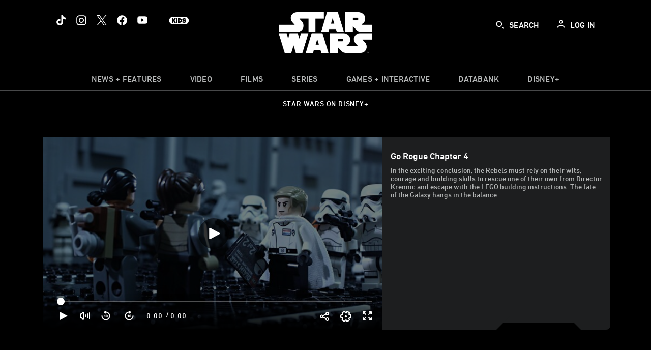

--- FILE ---
content_type: text/html;charset=utf-8
request_url: https://www.starwars.com/video/go-rogue-chapter-4
body_size: 102170
content:
<!DOCTYPE html>
<!--

    "We keep moving forward, opening up new doors and
      doing new things, because we're curious ...
        and curiosity keeps leading us down new paths."

                              Walt Disney

-->
<html class="no-js" version="HTML+RDFa 1.1" lang="en">
<head prefix="fb: http://ogp.me/ns/fb# og: http://ogp.me/ns# video: http://ogp.me/ns/video#" dir="ltr">
  <meta name="viewport" content="width=device-width,initial-scale=1">
<link rel="shortcut icon" href="https://lumiere-a.akamaihd.net/v1/images/favicon-sw-mandalorian-b-wb-512x512_82346742.png?region=0%2C0%2C512%2C512">
<link rel="apple-touch-icon" href="https://lumiere-a.akamaihd.net/v1/images/favicon-sw-mandalorian-b-wb-512x512_82346742.png?region=0%2C0%2C512%2C512">
<meta name="description" content="In the exciting conclusion, the Rebels must rely on their wits, courage and building skills to rescue one of their own from Director Krennic and escape with the LEGO building instructions. The fate of the Galaxy hangs in the balance.">
  <script type="text/javascript">document.cookie = 'country=us';</script>
  <script type="text/javascript">this.__dataLayer={"page":{"page_id":"53d831aff257b3d13ee8a4b9","page_name":"us:starwars","page_title":"Go Rogue Chapter 4 | StarWars.com","page_url":"www.starwars.com/video/go-rogue-chapter-4","platform":"web","slug":"video/go-rogue-chapter-4","story_id":"53d831aff257b3d13ee8a4b9","vendorFlags":{}},"site":{"baseDomain":"starwars.com","business_unit":"luc","business_unit_code":"luc","cms_version":"MH","language":["en"],"portal":"matterhorn","property_code":"sws","region":"us","country":"us","site":"www.starwars.com","cds":0,"otguid":"fbc43d0b-62f7-492e-bc92-f836e6b131ad","nsl":"2"},"privacy":{"cds":0}};</script>
  <script src="https://dcf.espn.com/TWDC-DTCI/prod/Bootstrap.js" type="text/javascript"></script>
  <title>Go Rogue Chapter 4 | StarWars.com</title>
  <script src="https://static-mh.content.disney.io/matterhorn/assets/jquery-dc8b911876ec.js" type="text/javascript"></script>
  <link rel="preconnect" href="//static-mh.content.disney.io">
<link rel="preconnect" href="//lumiere-a.akamaihd.net">
<link rel="preconnect" href="//kaltura.akamaized.net">
<link rel="preconnect" href="//cdnapisec.kaltura.com">
<link rel="preconnect" href="//a.dilcdn.com">
<link rel="preload" href="https://static-mh.content.disney.io/matterhorn/assets/matterhorn/sans/matterhorn-regular-eed88f0756d6.woff" as="font" type="font/woff" crossorigin="anonymous">
<link rel="preload" href="https://static-mh.content.disney.io/matterhorn/assets/application-50b5947c6f39.css" as="style" type="text/css" crossorigin="anonymous">
<link rel="stylesheet" href="https://static-mh.content.disney.io/matterhorn/assets/application-50b5947c6f39.css" type="text/css">
<link rel="stylesheet" href="https://static-mh.content.disney.io/matterhorn/assets/modules/background_styles-1903f7131478.css" type="text/css">
<link rel="stylesheet" href="https://static-mh.content.disney.io/matterhorn/assets/modules/local_nav_bar-19acf2fca783.css" type="text/css">
<link rel="stylesheet" href="https://static-mh.content.disney.io/matterhorn/assets/modules/header_banner-587d7c0c0977.css" type="text/css">
<link rel="stylesheet" href="https://static-mh.content.disney.io/matterhorn/assets/modules/trailer-f91653787f39.css" type="text/css">
<link rel="stylesheet" href="https://static-mh.content.disney.io/matterhorn/assets/modules/display-40841a8ccccb.css" type="text/css">
<link rel="stylesheet" href="https://static-mh.content.disney.io/matterhorn/assets/modules/links_footer-98f6b9dd34c1.css" type="text/css">
<link rel="stylesheet" href="https://static-mh.content.disney.io/matterhorn/assets/themes/starwars/modules/local_nav_bar-12da4d5768b6.css" id="base-theme-styles" class="starwars"><link rel="stylesheet" href="https://static-mh.content.disney.io/matterhorn/assets/themes/starwars/modules/trailer-aac7ffdc735a.css" id="base-theme-styles" class="starwars"><link rel="stylesheet" href="https://static-mh.content.disney.io/matterhorn/assets/themes/starwars/modules/display_filters-bfbbb19f5acc.css" id="base-theme-styles" class="starwars"><link rel="stylesheet" href="https://static-mh.content.disney.io/matterhorn/assets/themes/starwars/modules/display-69f73802dda0.css" id="base-theme-styles" class="starwars"><link rel="stylesheet" href="https://static-mh.content.disney.io/matterhorn/assets/themes/starwars/modules/links_footer-c31d23816a21.css" id="base-theme-styles" class="starwars"><link rel="stylesheet" href="https://static-mh.content.disney.io/matterhorn/assets/themes/starwars/application-02bf788c72b4.css" id="base-theme-styles" class="starwars">

<link rel="stylesheet" type="text/css" href="https://static-mh.content.disney.io/matterhorn/assets/goc/wide-a2b75e306208.css"><link rel="stylesheet" type="text/css" href="https://static-mh.content.disney.io/matterhorn/assets/goc/wide-desktop-4e2ca4cc1f2a.css" media="all and (min-width: 1025px)"><link rel="stylesheet" type="text/css" href="https://static-mh.content.disney.io/matterhorn/assets/goc/responsive-mobile-e833391aea2e.css" media="only all and (max-width: 1024px)"><!--[if lt IE 9]><link rel="stylesheet" type="text/css" href="https://static-mh.content.disney.io/matterhorn/assets/goc/wide-desktop-4e2ca4cc1f2a.css"><![endif]--><style type="text/css">.goc-icn-0{ background-image:url(https://lumiere-a.akamaihd.net/v1/images/image_d635ec70.png) }
.goc-icn-1{ background-image:url() }
.goc-icn-2{ background-image:url(https://lumiere-a.akamaihd.net/v1/images/image_9fd9346e.png) }
.goc-icn-3{ background-image:url(https://lumiere-a.akamaihd.net/v1/images/image_270ececb.png) }
.goc-icn-4{ background-image:url(https://lumiere-a.akamaihd.net/v1/images/image_cfa0b40f.png) }
.goc-icn-5{ background-image:url(https://lumiere-a.akamaihd.net/v1/images/omd-icon_2e6c33bd.png?region=0%2C0%2C32%2C26) }
.goc-icn-6{ background-image:url() }
.goc-icn-7{ background-image:url(https://lumiere-a.akamaihd.net/v1/images/image_d72a7d86.png) }
.goc-icn-8{ background-image:url() }

@media (-webkit-min-device-pixel-ratio: 1.5), (min-resolution: 144dpi) {
.goc-icn-0{ background-image:url(https://lumiere-a.akamaihd.net/v1/images/image_54b3ecb6.png); background-size: 32px }
.goc-icn-1{ background-image:url(); background-size: 32px }
.goc-icn-2{ background-image:url(https://lumiere-a.akamaihd.net/v1/images/image_cf804e69.png); background-size: 32px }
.goc-icn-3{ background-image:url(https://lumiere-a.akamaihd.net/v1/images/image_98cedce3.png); background-size: 32px }
.goc-icn-4{ background-image:url(https://lumiere-a.akamaihd.net/v1/images/image_8f1ed695.png); background-size: 32px }
.goc-icn-5{ background-image:url(https://lumiere-a.akamaihd.net/v1/images/omd-icon_2x_f522fa1c.png?region=0%2C0%2C60%2C54); background-size: 32px }
.goc-icn-6{ background-image:url(); background-size: 32px }
.goc-icn-7{ background-image:url(https://lumiere-a.akamaihd.net/v1/images/image_1ebf8a79.png); background-size: 32px }
.goc-icn-8{ background-image:url(); background-size: 32px }
}        .goc-icn-login, .goc-icn-login-bar{ background-image:url();  background-size: 32px }
        html.goc-no-data-uri .goc-icn-login, html.goc-no-data-uri .goc-icn-login-bar{ background-image:url() }
        @media (-webkit-min-device-pixel-ratio: 1.5), (min-resolution: 144dpi) {
          .goc-icn-login, .goc-icn-login-bar{ background-image:url(); }
        }
.goc-left-2 > a{ background-image:url(https://lumiere-a.akamaihd.net/v1/images/parks_dark_9d813eac.png);
      background-size: 17px;
      padding-left: 39px !important; }

      .goc-bg-dark .goc-left-2 > a{ background-image:url(https://lumiere-a.akamaihd.net/v1/images/parks_light_accef5dc.png);
      background-size: 17px;
      padding-left: 39px !important; }

      .goc-bg-blue .goc-left-2 > a{ background-image:url(https://lumiere-a.akamaihd.net/v1/images/parks_light_accef5dc.png);
      background-size: 17px;
      padding-left: 39px !important; }

      .goc-left-2.goc-top-dropdown:hover .goc-dropdown-link{ background-image:url(https://lumiere-a.akamaihd.net/v1/images/parks_light_accef5dc.png);
      background-size: 17px;
      padding-left: 39px !important; }

      .goc-bg-blue .goc-left-2.goc-top-dropdown:hover .goc-dropdown-link{ background-image:url(https://lumiere-a.akamaihd.net/v1/images/parks_dark_9d813eac.png);
      background-size: 17px;
      padding-left: 39px !important; }

      .goc-bg-dark .goc-left-2.goc-top-dropdown:hover .goc-dropdown-link{ background-image:url(https://lumiere-a.akamaihd.net/v1/images/parks_dark_9d813eac.png);
      background-size: 17px;
      padding-left: 39px !important; }
.goc-left-4 > a{ background-image:url(https://lumiere-a.akamaihd.net/v1/images/icon_dark_4fda9946.png);
      background-size: 17px;
      padding-left: 39px !important; }

      .goc-bg-dark .goc-left-4 > a{ background-image:url(https://lumiere-a.akamaihd.net/v1/images/icon_white_2c110392.png);
      background-size: 17px;
      padding-left: 39px !important; }

      .goc-bg-blue .goc-left-4 > a{ background-image:url(https://lumiere-a.akamaihd.net/v1/images/icon_white_2c110392.png);
      background-size: 17px;
      padding-left: 39px !important; }

      .goc-left-4.goc-top-dropdown:hover .goc-dropdown-link{ background-image:url(https://lumiere-a.akamaihd.net/v1/images/icon_white_2c110392.png);
      background-size: 17px;
      padding-left: 39px !important; }

      .goc-bg-blue .goc-left-4.goc-top-dropdown:hover .goc-dropdown-link{ background-image:url(https://lumiere-a.akamaihd.net/v1/images/icon_dark_4fda9946.png);
      background-size: 17px;
      padding-left: 39px !important; }

      .goc-bg-dark .goc-left-4.goc-top-dropdown:hover .goc-dropdown-link{ background-image:url(https://lumiere-a.akamaihd.net/v1/images/icon_dark_4fda9946.png);
      background-size: 17px;
      padding-left: 39px !important; }

@media (-webkit-min-device-pixel-ratio: 1.5), (min-resolution: 144dpi) {
.goc-left-2 > a{ background-image:url(https://lumiere-a.akamaihd.net/v1/images/parks_dark_2_33b3877c.png);
      background-size: 17px;
      padding-left: 39px !important; }

      .goc-bg-dark .goc-left-2 > a{ background-image:url(https://lumiere-a.akamaihd.net/v1/images/parks_light_2_894a7848.png);
      background-size: 17px;
      padding-left: 39px !important; }

      .goc-bg-blue .goc-left-2 > a{ background-image:url(https://lumiere-a.akamaihd.net/v1/images/parks_light_2_894a7848.png);
      background-size: 17px;
      padding-left: 39px !important; }

      .goc-left-2.goc-top-dropdown:hover .goc-dropdown-link{ background-image:url(https://lumiere-a.akamaihd.net/v1/images/parks_light_2_894a7848.png);
      background-size: 17px;
      padding-left: 39px !important; }

      .goc-bg-blue .goc-left-2.goc-top-dropdown:hover .goc-dropdown-link{ background-image:url(https://lumiere-a.akamaihd.net/v1/images/parks_dark_2_33b3877c.png);
      background-size: 17px;
      padding-left: 39px !important; }

      .goc-bg-dark .goc-left-2.goc-top-dropdown:hover .goc-dropdown-link{ background-image:url(https://lumiere-a.akamaihd.net/v1/images/parks_dark_2_33b3877c.png);
      background-size: 17px;
      padding-left: 39px !important; }
.goc-left-4 > a{ background-image:url(https://lumiere-a.akamaihd.net/v1/images/icon_dark_2_7b11d2ee.png);
      background-size: 17px;
      padding-left: 39px !important; }

      .goc-bg-dark .goc-left-4 > a{ background-image:url(https://lumiere-a.akamaihd.net/v1/images/icon_white_2_9fcd393a.png);
      background-size: 17px;
      padding-left: 39px !important; }

      .goc-bg-blue .goc-left-4 > a{ background-image:url(https://lumiere-a.akamaihd.net/v1/images/icon_white_2_9fcd393a.png);
      background-size: 17px;
      padding-left: 39px !important; }

      .goc-left-4.goc-top-dropdown:hover .goc-dropdown-link{ background-image:url(https://lumiere-a.akamaihd.net/v1/images/icon_white_2_9fcd393a.png);
      background-size: 17px;
      padding-left: 39px !important; }

      .goc-bg-blue .goc-left-4.goc-top-dropdown:hover .goc-dropdown-link{ background-image:url(https://lumiere-a.akamaihd.net/v1/images/icon_dark_2_7b11d2ee.png);
      background-size: 17px;
      padding-left: 39px !important; }

      .goc-bg-dark .goc-left-4.goc-top-dropdown:hover .goc-dropdown-link{ background-image:url(https://lumiere-a.akamaihd.net/v1/images/icon_dark_2_7b11d2ee.png);
      background-size: 17px;
      padding-left: 39px !important; }
}
.goc-thumb-dropdown .goc-thumb-link{ height: 200px; }
#goc-desktop-global .goc-desktop:hover .goc-thumb-dropdown{max-height: 232px;}
#goc-desktop-global .goc-desktop .goc-thumb-dropdown.focus{max-height: 232px;}
.dropdown-2 .goc-thumb-link:nth-child(1){
                      background-image: url(https://lumiere-a.akamaihd.net/v1/images/flyout_01_disneyworld_402b8819.jpeg?region=0%2C0%2C416%2C416);
                      width: 200.0px;
                    }
.dropdown-2 .goc-thumb-link:nth-child(2){
                      background-image: url(https://lumiere-a.akamaihd.net/v1/images/flyout_02_disneyland_0e7954c2.jpeg?region=0%2C0%2C416%2C416);
                      width: 200.0px;
                    }
.dropdown-2 .goc-thumb-link:nth-child(3){
                      background-image: url(https://lumiere-a.akamaihd.net/v1/images/flyout_03_disneycruise_0b82ccd3.jpeg?region=0%2C0%2C416%2C416);
                      width: 200.0px;
                    }
.dropdown-2 .goc-thumb-link:nth-child(4){
                      background-image: url(https://lumiere-a.akamaihd.net/v1/images/flyout_04_aulani_2_ed721906.jpeg?region=0%2C0%2C416%2C416);
                      width: 200.0px;
                    }
.dropdown-2 .goc-thumb-link:nth-child(5){
                      background-image: url(https://lumiere-a.akamaihd.net/v1/images/flyout_06_adventures_7a02bd7e.jpeg?region=0%2C0%2C416%2C416);
                      width: 200.0px;
                    }
.dropdown-2 .goc-thumb-link:nth-child(6){
                      background-image: url(https://lumiere-a.akamaihd.net/v1/images/s_parks_chrome_disneyvacationclub_4ab348e1.jpeg?region=0%2C0%2C416%2C416);
                      width: 200.0px;
                    }

@media (-webkit-min-device-pixel-ratio: 1.5), (min-resolution: 144dpi) {
.dropdown-2 .goc-thumb-link:nth-child(1){
                      background-image: url(https://lumiere-a.akamaihd.net/v1/images/flyout_01_disneyworld_402b8819.jpeg?region=0%2C0%2C416%2C416);
                      width: 200.0px;
                    }
.dropdown-2 .goc-thumb-link:nth-child(2){
                      background-image: url(https://lumiere-a.akamaihd.net/v1/images/flyout_02_disneyland_0e7954c2.jpeg?region=0%2C0%2C416%2C416);
                      width: 200.0px;
                    }
.dropdown-2 .goc-thumb-link:nth-child(3){
                      background-image: url(https://lumiere-a.akamaihd.net/v1/images/flyout_03_disneycruise_0b82ccd3.jpeg?region=0%2C0%2C416%2C416);
                      width: 200.0px;
                    }
.dropdown-2 .goc-thumb-link:nth-child(4){
                      background-image: url(https://lumiere-a.akamaihd.net/v1/images/flyout_04_aulani_2_ed721906.jpeg?region=0%2C0%2C416%2C416);
                      width: 200.0px;
                    }
.dropdown-2 .goc-thumb-link:nth-child(5){
                      background-image: url(https://lumiere-a.akamaihd.net/v1/images/flyout_06_adventures_7a02bd7e.jpeg?region=0%2C0%2C416%2C416);
                      width: 200.0px;
                    }
.dropdown-2 .goc-thumb-link:nth-child(6){
                      background-image: url(https://lumiere-a.akamaihd.net/v1/images/s_parks_chrome_disneyvacationclub_4ab348e1.jpeg?region=0%2C0%2C416%2C416);
                      width: 200.0px;
                    }
}</style><script type="text/javascript">!function(e){"use strict";var t=e.GOC=e.GOC||{};t.queue=t.queue||[],t.opts=t.opts||{}}(this),GOC.load=function(e,t){"use strict";var n=document,o=n.getElementsByTagName("script")[0],s=n.createElement("script");s.type="text/javascript",s.async="async",s.onload=s.onreadystatechange=function(e,n){var o=this,s=o.readyState,r=o.parentNode;!r||!n&&s&&"complete"!==s&&"loaded"!==s||(r.removeChild(this),!n&&t&&t())},s.src=e,o.parentNode.insertBefore(s,o),s=n=o=null},function(e){"use strict";var t=e.encodeURIComponent;e.GOC.load("//a.dilcdn.com/g/domains/"+t(e.location.hostname)+".js")}(this),function(e){"use strict";var t=e.GOC,n=e.encodeURIComponent;t.defopts=function(e){0===Object.keys(t.opts).length&&(t.opts=e)},t.ao=function(e){var o=[],s=t.opts,r=s.footer;if(s.lang&&o.push("lang="+n(s.lang)),s.cds&&o.push("cds"),s.searchtype&&o.push("searchtype="+n(s.searchtype)),s.hide_desktop_menu&&o.push("hide_desktop_menu"),s.hide_search&&o.push("hide_search"),r)for(var a in r)if(r.hasOwnProperty(a))if("object"==typeof r[a])for(var i in r[a])r[a].hasOwnProperty(i)&&o.push("footer["+a+"]["+i+"]="+encodeURIComponent(r[a][i]));else o.push("footer["+encodeURIComponent(a)+"]="+encodeURIComponent(r[a]));return o.length&&(e+=(e.indexOf("?")<0?"?":"&")+o.join("&")),e}}(this),GOC.css=function(e){"use strict";var t=document,n=t.createElement("style"),o=t.getElementsByTagName("head")[0],s=(o||t).getElementsByTagName("script")[0];e&&(n.setAttribute("type","text/css"),s?s.parentNode.insertBefore(n,s):o.appendChild(n),n.styleSheet?n.styleSheet.cssText=e:n.appendChild(t.createTextNode(e)))},function(e,t){"use strict";var n=e.GOC,o=e.screen,s=e.document,r=s.documentElement,a=function(){var e,n,r,a,i,c=o&&o.fontSmoothingEnabled;if(c!==t)return c;try{for(e=s.createElement("canvas"),e.width=e.height=32,n=e.getContext("2d"),n.textBaseline="top",n.font="32px Arial",n.fillStyle=n.strokeStyle="black",n.fillText("O",0,0),r=0;r<32;r++)for(a=0;a<32;a++)if(255!==(i=n.getImageData(r,a,1,1).data[3])&&0!==i)return!0;return!1}catch(e){return t}},i=function(e){var t=s.createElement("div");t.innerHTML="M",t.style.fontFamily=e,r.insertBefore(t,r.firstChild),r.clientWidth,r.removeChild(t)};n.pf=function(e,t){!0===a()&&(n.css(e),i(t))}}(this);GOC.pf("@font-face{font-family:'Matterhorn';src:url(\"https://static-mh.content.disney.io/matterhorn/assets/m4-7e766c2825c7.eot#\") format(\"eot\"),url(\"https://static-mh.content.disney.io/matterhorn/assets/m4-b366701d6945.woff\") format(\"woff\"),url(\"https://static-mh.content.disney.io/matterhorn/assets/m4-ac909dff444f.ttf\") format(\"truetype\"),url(\"https://static-mh.content.disney.io/matterhorn/assets/m4-3d636e3b4270.svg#Matterhorn\") format(\"svg\");font-weight:400;font-style:normal}\n","Matterhorn");GOC.opts.cds=false;GOC.opts.bg="dark";GOC.opts.footer={"comscore":"","translations":{"search_input_placeholder":"Search","search_label":"Search","custom_search_message":"Top search results for"}};GOC.opts.hide_desktop_menu=false;GOC.opts.hide_search=false;GOC.opts.searchtype="is";GOC.load("https://static-mh.content.disney.io/matterhorn/assets/goc/wide-8dbf0b728b5e.js");GOC.a="//a.dilcdn.com/g/us/home/sac/";GOC.cart="//a.dilcdn.com/g/us/cart/";GOC.is="//a.dilcdn.com/g/us/home/is/";</script>
<link rel="canonical" href="https://www.starwars.com/video/go-rogue-chapter-4">
<meta property="fb:app_id" content="251829831684619">
<meta property="og:title" content="Go Rogue Chapter 4">
<meta property="og:description" content="In the exciting conclusion, the Rebels must rely on their wits, courage and building skills to rescue one of their own from Director Krennic and escape with the LEGO building instructions. The fate of the Galaxy hangs in the balance.">
<meta property="og:type" content="video.other">
<meta property="og:site_name" content="StarWars.com">
<meta property="og:url" content="https://www.starwars.com/video/go-rogue-chapter-4">
<meta property="og:image" content="https://lumiere-a.akamaihd.net/v1/images/image_caf3f7f7.jpeg?height=354&amp;region=0%2C0%2C1920%2C1080&amp;width=630">
<meta property="video:duration" content="227">
<script type="text/javascript">this.Disney={"portal":"www.starwars.com","profileBase":null,"locales":["en"],"didOptions":{"responderPage":"https://www.starwars.com/_did/","enableTop":false,"langPref":"en-US","clientId":"DI-STARWARS.WEB","cssOverride":"","language":"en-US","environment":"prod","redirectUri":"https://www.starwars.com/auth/callback"},"cto":{"country":"","contentDescription":"","contentType":"","property":"sws","propertyId":"4cd590b302f009592fc489de","buId":"4cd593a8a99bed3121848c0f","buCode":"luc","region":"us","intBreadcrumbs":"","categoryCode":"luc","account":"wdgdollucas,wdgdolstarcom,wdgdsec,matterhorn","brandSegment":"luc","cmsId":"MH","program":"","sponsor":"","templateType":"watch","siteCode":"starwars","comscorekw":"","pageName":"go-rogue-chapter-4","breadcrumbs":"video:go-rogue-chapter-4"},"market_code":"us","browser_warning_versions":[],"dossierBase":null,"rtl":false,"env":"production","config_bundle_schema_data":{"oneid_version":"v4","video_player_version":"5.5.21","module_breakpoint_overrides":{"breakpoint_desktop_override":1200,"breakpoint_tablet_override":"960","breakpoint_mobile_override":680},"module_rich_article_overrides":{"category_labels_override":true,"summary_override":true,"publish_date_override":true,"no_author_image":true},"search":{"skip_majority":true},"open_image_in_modal":true,"style_theme":"light","classification":{"audience":"general","privacy_law":"ccpa","publisher_v_advertiser":"advertiser","ot_guid":"fbc43d0b-62f7-492e-bc92-f836e6b131ad","gpc":"2"},"global_site_messaging":{"close_button_display":"button"},"global_no_referrer_exceptions":["disneyplus.com"]},"ctoOptions":null};</script>
<script src="https://static-mh.content.disney.io/matterhorn/assets/head-317bbeaeef25.js" type="text/javascript"></script>
<script type="text/javascript">if (Disney && Disney.Sample(10)){
          
window.NREUM||(NREUM={});NREUM.info={"beacon":"bam.nr-data.net","errorBeacon":"bam.nr-data.net","licenseKey":"4934c5fb20","applicationID":"6683540","transactionName":"Jl9ZQRYNCQkDQkpmXgtRQ0cFTSgEEkQAR18KQlkPXjEAFxBVFxpwIGQXHw==","queueTime":0,"applicationTime":1275,"agent":""};

(window.NREUM||(NREUM={})).init={ajax:{deny_list:["bam.nr-data.net"]},feature_flags:["soft_nav"]};(window.NREUM||(NREUM={})).loader_config={xpid:"Ug8BVFZTGwUGXFJXAwE=",licenseKey:"4934c5fb20",applicationID:"6683540",browserID:"6683586"};;/*! For license information please see nr-loader-full-1.308.0.min.js.LICENSE.txt */
(()=>{var e,t,r={384:(e,t,r)=>{"use strict";r.d(t,{NT:()=>a,US:()=>u,Zm:()=>o,bQ:()=>d,dV:()=>c,pV:()=>l});var n=r(6154),i=r(1863),s=r(1910);const a={beacon:"bam.nr-data.net",errorBeacon:"bam.nr-data.net"};function o(){return n.gm.NREUM||(n.gm.NREUM={}),void 0===n.gm.newrelic&&(n.gm.newrelic=n.gm.NREUM),n.gm.NREUM}function c(){let e=o();return e.o||(e.o={ST:n.gm.setTimeout,SI:n.gm.setImmediate||n.gm.setInterval,CT:n.gm.clearTimeout,XHR:n.gm.XMLHttpRequest,REQ:n.gm.Request,EV:n.gm.Event,PR:n.gm.Promise,MO:n.gm.MutationObserver,FETCH:n.gm.fetch,WS:n.gm.WebSocket},(0,s.i)(...Object.values(e.o))),e}function d(e,t){let r=o();r.initializedAgents??={},t.initializedAt={ms:(0,i.t)(),date:new Date},r.initializedAgents[e]=t}function u(e,t){o()[e]=t}function l(){return function(){let e=o();const t=e.info||{};e.info={beacon:a.beacon,errorBeacon:a.errorBeacon,...t}}(),function(){let e=o();const t=e.init||{};e.init={...t}}(),c(),function(){let e=o();const t=e.loader_config||{};e.loader_config={...t}}(),o()}},782:(e,t,r)=>{"use strict";r.d(t,{T:()=>n});const n=r(860).K7.pageViewTiming},860:(e,t,r)=>{"use strict";r.d(t,{$J:()=>u,K7:()=>c,P3:()=>d,XX:()=>i,Yy:()=>o,df:()=>s,qY:()=>n,v4:()=>a});const n="events",i="jserrors",s="browser/blobs",a="rum",o="browser/logs",c={ajax:"ajax",genericEvents:"generic_events",jserrors:i,logging:"logging",metrics:"metrics",pageAction:"page_action",pageViewEvent:"page_view_event",pageViewTiming:"page_view_timing",sessionReplay:"session_replay",sessionTrace:"session_trace",softNav:"soft_navigations",spa:"spa"},d={[c.pageViewEvent]:1,[c.pageViewTiming]:2,[c.metrics]:3,[c.jserrors]:4,[c.spa]:5,[c.ajax]:6,[c.sessionTrace]:7,[c.softNav]:8,[c.sessionReplay]:9,[c.logging]:10,[c.genericEvents]:11},u={[c.pageViewEvent]:a,[c.pageViewTiming]:n,[c.ajax]:n,[c.spa]:n,[c.softNav]:n,[c.metrics]:i,[c.jserrors]:i,[c.sessionTrace]:s,[c.sessionReplay]:s,[c.logging]:o,[c.genericEvents]:"ins"}},944:(e,t,r)=>{"use strict";r.d(t,{R:()=>i});var n=r(3241);function i(e,t){"function"==typeof console.debug&&(console.debug("New Relic Warning: https://github.com/newrelic/newrelic-browser-agent/blob/main/docs/warning-codes.md#".concat(e),t),(0,n.W)({agentIdentifier:null,drained:null,type:"data",name:"warn",feature:"warn",data:{code:e,secondary:t}}))}},993:(e,t,r)=>{"use strict";r.d(t,{A$:()=>s,ET:()=>a,TZ:()=>o,p_:()=>i});var n=r(860);const i={ERROR:"ERROR",WARN:"WARN",INFO:"INFO",DEBUG:"DEBUG",TRACE:"TRACE"},s={OFF:0,ERROR:1,WARN:2,INFO:3,DEBUG:4,TRACE:5},a="log",o=n.K7.logging},1541:(e,t,r)=>{"use strict";r.d(t,{U:()=>i,f:()=>n});const n={MFE:"MFE",BA:"BA"};function i(e,t){if(2!==t?.harvestEndpointVersion)return{};const r=t.agentRef.runtime.appMetadata.agents[0].entityGuid;return e?{"source.id":e.id,"source.name":e.name,"source.type":e.type,"parent.id":e.parent?.id||r,"parent.type":e.parent?.type||n.BA}:{"entity.guid":r,appId:t.agentRef.info.applicationID}}},1687:(e,t,r)=>{"use strict";r.d(t,{Ak:()=>d,Ze:()=>h,x3:()=>u});var n=r(3241),i=r(7836),s=r(3606),a=r(860),o=r(2646);const c={};function d(e,t){const r={staged:!1,priority:a.P3[t]||0};l(e),c[e].get(t)||c[e].set(t,r)}function u(e,t){e&&c[e]&&(c[e].get(t)&&c[e].delete(t),p(e,t,!1),c[e].size&&f(e))}function l(e){if(!e)throw new Error("agentIdentifier required");c[e]||(c[e]=new Map)}function h(e="",t="feature",r=!1){if(l(e),!e||!c[e].get(t)||r)return p(e,t);c[e].get(t).staged=!0,f(e)}function f(e){const t=Array.from(c[e]);t.every(([e,t])=>t.staged)&&(t.sort((e,t)=>e[1].priority-t[1].priority),t.forEach(([t])=>{c[e].delete(t),p(e,t)}))}function p(e,t,r=!0){const a=e?i.ee.get(e):i.ee,c=s.i.handlers;if(!a.aborted&&a.backlog&&c){if((0,n.W)({agentIdentifier:e,type:"lifecycle",name:"drain",feature:t}),r){const e=a.backlog[t],r=c[t];if(r){for(let t=0;e&&t<e.length;++t)g(e[t],r);Object.entries(r).forEach(([e,t])=>{Object.values(t||{}).forEach(t=>{t[0]?.on&&t[0]?.context()instanceof o.y&&t[0].on(e,t[1])})})}}a.isolatedBacklog||delete c[t],a.backlog[t]=null,a.emit("drain-"+t,[])}}function g(e,t){var r=e[1];Object.values(t[r]||{}).forEach(t=>{var r=e[0];if(t[0]===r){var n=t[1],i=e[3],s=e[2];n.apply(i,s)}})}},1738:(e,t,r)=>{"use strict";r.d(t,{U:()=>f,Y:()=>h});var n=r(3241),i=r(9908),s=r(1863),a=r(944),o=r(5701),c=r(3969),d=r(8362),u=r(860),l=r(4261);function h(e,t,r,s){const h=s||r;!h||h[e]&&h[e]!==d.d.prototype[e]||(h[e]=function(){(0,i.p)(c.xV,["API/"+e+"/called"],void 0,u.K7.metrics,r.ee),(0,n.W)({agentIdentifier:r.agentIdentifier,drained:!!o.B?.[r.agentIdentifier],type:"data",name:"api",feature:l.Pl+e,data:{}});try{return t.apply(this,arguments)}catch(e){(0,a.R)(23,e)}})}function f(e,t,r,n,a){const o=e.info;null===r?delete o.jsAttributes[t]:o.jsAttributes[t]=r,(a||null===r)&&(0,i.p)(l.Pl+n,[(0,s.t)(),t,r],void 0,"session",e.ee)}},1741:(e,t,r)=>{"use strict";r.d(t,{W:()=>s});var n=r(944),i=r(4261);class s{#e(e,...t){if(this[e]!==s.prototype[e])return this[e](...t);(0,n.R)(35,e)}addPageAction(e,t){return this.#e(i.hG,e,t)}register(e){return this.#e(i.eY,e)}recordCustomEvent(e,t){return this.#e(i.fF,e,t)}setPageViewName(e,t){return this.#e(i.Fw,e,t)}setCustomAttribute(e,t,r){return this.#e(i.cD,e,t,r)}noticeError(e,t){return this.#e(i.o5,e,t)}setUserId(e,t=!1){return this.#e(i.Dl,e,t)}setApplicationVersion(e){return this.#e(i.nb,e)}setErrorHandler(e){return this.#e(i.bt,e)}addRelease(e,t){return this.#e(i.k6,e,t)}log(e,t){return this.#e(i.$9,e,t)}start(){return this.#e(i.d3)}finished(e){return this.#e(i.BL,e)}recordReplay(){return this.#e(i.CH)}pauseReplay(){return this.#e(i.Tb)}addToTrace(e){return this.#e(i.U2,e)}setCurrentRouteName(e){return this.#e(i.PA,e)}interaction(e){return this.#e(i.dT,e)}wrapLogger(e,t,r){return this.#e(i.Wb,e,t,r)}measure(e,t){return this.#e(i.V1,e,t)}consent(e){return this.#e(i.Pv,e)}}},1863:(e,t,r)=>{"use strict";function n(){return Math.floor(performance.now())}r.d(t,{t:()=>n})},1910:(e,t,r)=>{"use strict";r.d(t,{i:()=>s});var n=r(944);const i=new Map;function s(...e){return e.every(e=>{if(i.has(e))return i.get(e);const t="function"==typeof e?e.toString():"",r=t.includes("[native code]"),s=t.includes("nrWrapper");return r||s||(0,n.R)(64,e?.name||t),i.set(e,r),r})}},2555:(e,t,r)=>{"use strict";r.d(t,{D:()=>o,f:()=>a});var n=r(384),i=r(8122);const s={beacon:n.NT.beacon,errorBeacon:n.NT.errorBeacon,licenseKey:void 0,applicationID:void 0,sa:void 0,queueTime:void 0,applicationTime:void 0,ttGuid:void 0,user:void 0,account:void 0,product:void 0,extra:void 0,jsAttributes:{},userAttributes:void 0,atts:void 0,transactionName:void 0,tNamePlain:void 0};function a(e){try{return!!e.licenseKey&&!!e.errorBeacon&&!!e.applicationID}catch(e){return!1}}const o=e=>(0,i.a)(e,s)},2614:(e,t,r)=>{"use strict";r.d(t,{BB:()=>a,H3:()=>n,g:()=>d,iL:()=>c,tS:()=>o,uh:()=>i,wk:()=>s});const n="NRBA",i="SESSION",s=144e5,a=18e5,o={STARTED:"session-started",PAUSE:"session-pause",RESET:"session-reset",RESUME:"session-resume",UPDATE:"session-update"},c={SAME_TAB:"same-tab",CROSS_TAB:"cross-tab"},d={OFF:0,FULL:1,ERROR:2}},2646:(e,t,r)=>{"use strict";r.d(t,{y:()=>n});class n{constructor(e){this.contextId=e}}},2843:(e,t,r)=>{"use strict";r.d(t,{G:()=>s,u:()=>i});var n=r(3878);function i(e,t=!1,r,i){(0,n.DD)("visibilitychange",function(){if(t)return void("hidden"===document.visibilityState&&e());e(document.visibilityState)},r,i)}function s(e,t,r){(0,n.sp)("pagehide",e,t,r)}},3241:(e,t,r)=>{"use strict";r.d(t,{W:()=>s});var n=r(6154);const i="newrelic";function s(e={}){try{n.gm.dispatchEvent(new CustomEvent(i,{detail:e}))}catch(e){}}},3304:(e,t,r)=>{"use strict";r.d(t,{A:()=>s});var n=r(7836);const i=()=>{const e=new WeakSet;return(t,r)=>{if("object"==typeof r&&null!==r){if(e.has(r))return;e.add(r)}return r}};function s(e){try{return JSON.stringify(e,i())??""}catch(e){try{n.ee.emit("internal-error",[e])}catch(e){}return""}}},3333:(e,t,r)=>{"use strict";r.d(t,{$v:()=>u,TZ:()=>n,Xh:()=>c,Zp:()=>i,kd:()=>d,mq:()=>o,nf:()=>a,qN:()=>s});const n=r(860).K7.genericEvents,i=["auxclick","click","copy","keydown","paste","scrollend"],s=["focus","blur"],a=4,o=1e3,c=2e3,d=["PageAction","UserAction","BrowserPerformance"],u={RESOURCES:"experimental.resources",REGISTER:"register"}},3434:(e,t,r)=>{"use strict";r.d(t,{Jt:()=>s,YM:()=>d});var n=r(7836),i=r(5607);const s="nr@original:".concat(i.W),a=50;var o=Object.prototype.hasOwnProperty,c=!1;function d(e,t){return e||(e=n.ee),r.inPlace=function(e,t,n,i,s){n||(n="");const a="-"===n.charAt(0);for(let o=0;o<t.length;o++){const c=t[o],d=e[c];l(d)||(e[c]=r(d,a?c+n:n,i,c,s))}},r.flag=s,r;function r(t,r,n,c,d){return l(t)?t:(r||(r=""),nrWrapper[s]=t,function(e,t,r){if(Object.defineProperty&&Object.keys)try{return Object.keys(e).forEach(function(r){Object.defineProperty(t,r,{get:function(){return e[r]},set:function(t){return e[r]=t,t}})}),t}catch(e){u([e],r)}for(var n in e)o.call(e,n)&&(t[n]=e[n])}(t,nrWrapper,e),nrWrapper);function nrWrapper(){var s,o,l,h;let f;try{o=this,s=[...arguments],l="function"==typeof n?n(s,o):n||{}}catch(t){u([t,"",[s,o,c],l],e)}i(r+"start",[s,o,c],l,d);const p=performance.now();let g;try{return h=t.apply(o,s),g=performance.now(),h}catch(e){throw g=performance.now(),i(r+"err",[s,o,e],l,d),f=e,f}finally{const e=g-p,t={start:p,end:g,duration:e,isLongTask:e>=a,methodName:c,thrownError:f};t.isLongTask&&i("long-task",[t,o],l,d),i(r+"end",[s,o,h],l,d)}}}function i(r,n,i,s){if(!c||t){var a=c;c=!0;try{e.emit(r,n,i,t,s)}catch(t){u([t,r,n,i],e)}c=a}}}function u(e,t){t||(t=n.ee);try{t.emit("internal-error",e)}catch(e){}}function l(e){return!(e&&"function"==typeof e&&e.apply&&!e[s])}},3606:(e,t,r)=>{"use strict";r.d(t,{i:()=>s});var n=r(9908);s.on=a;var i=s.handlers={};function s(e,t,r,s){a(s||n.d,i,e,t,r)}function a(e,t,r,i,s){s||(s="feature"),e||(e=n.d);var a=t[s]=t[s]||{};(a[r]=a[r]||[]).push([e,i])}},3738:(e,t,r)=>{"use strict";r.d(t,{He:()=>i,Kp:()=>o,Lc:()=>d,Rz:()=>u,TZ:()=>n,bD:()=>s,d3:()=>a,jx:()=>l,sl:()=>h,uP:()=>c});const n=r(860).K7.sessionTrace,i="bstResource",s="resource",a="-start",o="-end",c="fn"+a,d="fn"+o,u="pushState",l=1e3,h=3e4},3785:(e,t,r)=>{"use strict";r.d(t,{R:()=>c,b:()=>d});var n=r(9908),i=r(1863),s=r(860),a=r(3969),o=r(993);function c(e,t,r={},c=o.p_.INFO,d=!0,u,l=(0,i.t)()){(0,n.p)(a.xV,["API/logging/".concat(c.toLowerCase(),"/called")],void 0,s.K7.metrics,e),(0,n.p)(o.ET,[l,t,r,c,d,u],void 0,s.K7.logging,e)}function d(e){return"string"==typeof e&&Object.values(o.p_).some(t=>t===e.toUpperCase().trim())}},3878:(e,t,r)=>{"use strict";function n(e,t){return{capture:e,passive:!1,signal:t}}function i(e,t,r=!1,i){window.addEventListener(e,t,n(r,i))}function s(e,t,r=!1,i){document.addEventListener(e,t,n(r,i))}r.d(t,{DD:()=>s,jT:()=>n,sp:()=>i})},3969:(e,t,r)=>{"use strict";r.d(t,{TZ:()=>n,XG:()=>o,rs:()=>i,xV:()=>a,z_:()=>s});const n=r(860).K7.metrics,i="sm",s="cm",a="storeSupportabilityMetrics",o="storeEventMetrics"},4234:(e,t,r)=>{"use strict";r.d(t,{W:()=>s});var n=r(7836),i=r(1687);class s{constructor(e,t){this.agentIdentifier=e,this.ee=n.ee.get(e),this.featureName=t,this.blocked=!1}deregisterDrain(){(0,i.x3)(this.agentIdentifier,this.featureName)}}},4261:(e,t,r)=>{"use strict";r.d(t,{$9:()=>d,BL:()=>o,CH:()=>f,Dl:()=>w,Fw:()=>y,PA:()=>m,Pl:()=>n,Pv:()=>T,Tb:()=>l,U2:()=>s,V1:()=>E,Wb:()=>x,bt:()=>b,cD:()=>v,d3:()=>R,dT:()=>c,eY:()=>p,fF:()=>h,hG:()=>i,k6:()=>a,nb:()=>g,o5:()=>u});const n="api-",i="addPageAction",s="addToTrace",a="addRelease",o="finished",c="interaction",d="log",u="noticeError",l="pauseReplay",h="recordCustomEvent",f="recordReplay",p="register",g="setApplicationVersion",m="setCurrentRouteName",v="setCustomAttribute",b="setErrorHandler",y="setPageViewName",w="setUserId",R="start",x="wrapLogger",E="measure",T="consent"},5205:(e,t,r)=>{"use strict";r.d(t,{j:()=>S});var n=r(384),i=r(1741);var s=r(2555),a=r(3333);const o=e=>{if(!e||"string"!=typeof e)return!1;try{document.createDocumentFragment().querySelector(e)}catch{return!1}return!0};var c=r(2614),d=r(944),u=r(8122);const l="[data-nr-mask]",h=e=>(0,u.a)(e,(()=>{const e={feature_flags:[],experimental:{allow_registered_children:!1,resources:!1},mask_selector:"*",block_selector:"[data-nr-block]",mask_input_options:{color:!1,date:!1,"datetime-local":!1,email:!1,month:!1,number:!1,range:!1,search:!1,tel:!1,text:!1,time:!1,url:!1,week:!1,textarea:!1,select:!1,password:!0}};return{ajax:{deny_list:void 0,block_internal:!0,enabled:!0,autoStart:!0},api:{get allow_registered_children(){return e.feature_flags.includes(a.$v.REGISTER)||e.experimental.allow_registered_children},set allow_registered_children(t){e.experimental.allow_registered_children=t},duplicate_registered_data:!1},browser_consent_mode:{enabled:!1},distributed_tracing:{enabled:void 0,exclude_newrelic_header:void 0,cors_use_newrelic_header:void 0,cors_use_tracecontext_headers:void 0,allowed_origins:void 0},get feature_flags(){return e.feature_flags},set feature_flags(t){e.feature_flags=t},generic_events:{enabled:!0,autoStart:!0},harvest:{interval:30},jserrors:{enabled:!0,autoStart:!0},logging:{enabled:!0,autoStart:!0},metrics:{enabled:!0,autoStart:!0},obfuscate:void 0,page_action:{enabled:!0},page_view_event:{enabled:!0,autoStart:!0},page_view_timing:{enabled:!0,autoStart:!0},performance:{capture_marks:!1,capture_measures:!1,capture_detail:!0,resources:{get enabled(){return e.feature_flags.includes(a.$v.RESOURCES)||e.experimental.resources},set enabled(t){e.experimental.resources=t},asset_types:[],first_party_domains:[],ignore_newrelic:!0}},privacy:{cookies_enabled:!0},proxy:{assets:void 0,beacon:void 0},session:{expiresMs:c.wk,inactiveMs:c.BB},session_replay:{autoStart:!0,enabled:!1,preload:!1,sampling_rate:10,error_sampling_rate:100,collect_fonts:!1,inline_images:!1,fix_stylesheets:!0,mask_all_inputs:!0,get mask_text_selector(){return e.mask_selector},set mask_text_selector(t){o(t)?e.mask_selector="".concat(t,",").concat(l):""===t||null===t?e.mask_selector=l:(0,d.R)(5,t)},get block_class(){return"nr-block"},get ignore_class(){return"nr-ignore"},get mask_text_class(){return"nr-mask"},get block_selector(){return e.block_selector},set block_selector(t){o(t)?e.block_selector+=",".concat(t):""!==t&&(0,d.R)(6,t)},get mask_input_options(){return e.mask_input_options},set mask_input_options(t){t&&"object"==typeof t?e.mask_input_options={...t,password:!0}:(0,d.R)(7,t)}},session_trace:{enabled:!0,autoStart:!0},soft_navigations:{enabled:!0,autoStart:!0},spa:{enabled:!0,autoStart:!0},ssl:void 0,user_actions:{enabled:!0,elementAttributes:["id","className","tagName","type"]}}})());var f=r(6154),p=r(9324);let g=0;const m={buildEnv:p.F3,distMethod:p.Xs,version:p.xv,originTime:f.WN},v={consented:!1},b={appMetadata:{},get consented(){return this.session?.state?.consent||v.consented},set consented(e){v.consented=e},customTransaction:void 0,denyList:void 0,disabled:!1,harvester:void 0,isolatedBacklog:!1,isRecording:!1,loaderType:void 0,maxBytes:3e4,obfuscator:void 0,onerror:void 0,ptid:void 0,releaseIds:{},session:void 0,timeKeeper:void 0,registeredEntities:[],jsAttributesMetadata:{bytes:0},get harvestCount(){return++g}},y=e=>{const t=(0,u.a)(e,b),r=Object.keys(m).reduce((e,t)=>(e[t]={value:m[t],writable:!1,configurable:!0,enumerable:!0},e),{});return Object.defineProperties(t,r)};var w=r(5701);const R=e=>{const t=e.startsWith("http");e+="/",r.p=t?e:"https://"+e};var x=r(7836),E=r(3241);const T={accountID:void 0,trustKey:void 0,agentID:void 0,licenseKey:void 0,applicationID:void 0,xpid:void 0},A=e=>(0,u.a)(e,T),_=new Set;function S(e,t={},r,a){let{init:o,info:c,loader_config:d,runtime:u={},exposed:l=!0}=t;if(!c){const e=(0,n.pV)();o=e.init,c=e.info,d=e.loader_config}e.init=h(o||{}),e.loader_config=A(d||{}),c.jsAttributes??={},f.bv&&(c.jsAttributes.isWorker=!0),e.info=(0,s.D)(c);const p=e.init,g=[c.beacon,c.errorBeacon];_.has(e.agentIdentifier)||(p.proxy.assets&&(R(p.proxy.assets),g.push(p.proxy.assets)),p.proxy.beacon&&g.push(p.proxy.beacon),e.beacons=[...g],function(e){const t=(0,n.pV)();Object.getOwnPropertyNames(i.W.prototype).forEach(r=>{const n=i.W.prototype[r];if("function"!=typeof n||"constructor"===n)return;let s=t[r];e[r]&&!1!==e.exposed&&"micro-agent"!==e.runtime?.loaderType&&(t[r]=(...t)=>{const n=e[r](...t);return s?s(...t):n})})}(e),(0,n.US)("activatedFeatures",w.B)),u.denyList=[...p.ajax.deny_list||[],...p.ajax.block_internal?g:[]],u.ptid=e.agentIdentifier,u.loaderType=r,e.runtime=y(u),_.has(e.agentIdentifier)||(e.ee=x.ee.get(e.agentIdentifier),e.exposed=l,(0,E.W)({agentIdentifier:e.agentIdentifier,drained:!!w.B?.[e.agentIdentifier],type:"lifecycle",name:"initialize",feature:void 0,data:e.config})),_.add(e.agentIdentifier)}},5270:(e,t,r)=>{"use strict";r.d(t,{Aw:()=>a,SR:()=>s,rF:()=>o});var n=r(384),i=r(7767);function s(e){return!!(0,n.dV)().o.MO&&(0,i.V)(e)&&!0===e?.session_trace.enabled}function a(e){return!0===e?.session_replay.preload&&s(e)}function o(e,t){try{if("string"==typeof t?.type){if("password"===t.type.toLowerCase())return"*".repeat(e?.length||0);if(void 0!==t?.dataset?.nrUnmask||t?.classList?.contains("nr-unmask"))return e}}catch(e){}return"string"==typeof e?e.replace(/[\S]/g,"*"):"*".repeat(e?.length||0)}},5289:(e,t,r)=>{"use strict";r.d(t,{GG:()=>a,Qr:()=>c,sB:()=>o});var n=r(3878),i=r(6389);function s(){return"undefined"==typeof document||"complete"===document.readyState}function a(e,t){if(s())return e();const r=(0,i.J)(e),a=setInterval(()=>{s()&&(clearInterval(a),r())},500);(0,n.sp)("load",r,t)}function o(e){if(s())return e();(0,n.DD)("DOMContentLoaded",e)}function c(e){if(s())return e();(0,n.sp)("popstate",e)}},5607:(e,t,r)=>{"use strict";r.d(t,{W:()=>n});const n=(0,r(9566).bz)()},5701:(e,t,r)=>{"use strict";r.d(t,{B:()=>s,t:()=>a});var n=r(3241);const i=new Set,s={};function a(e,t){const r=t.agentIdentifier;s[r]??={},e&&"object"==typeof e&&(i.has(r)||(t.ee.emit("rumresp",[e]),s[r]=e,i.add(r),(0,n.W)({agentIdentifier:r,loaded:!0,drained:!0,type:"lifecycle",name:"load",feature:void 0,data:e})))}},6154:(e,t,r)=>{"use strict";r.d(t,{OF:()=>d,RI:()=>i,WN:()=>h,bv:()=>s,eN:()=>f,gm:()=>a,lR:()=>l,m:()=>c,mw:()=>o,sb:()=>u});var n=r(1863);const i="undefined"!=typeof window&&!!window.document,s="undefined"!=typeof WorkerGlobalScope&&("undefined"!=typeof self&&self instanceof WorkerGlobalScope&&self.navigator instanceof WorkerNavigator||"undefined"!=typeof globalThis&&globalThis instanceof WorkerGlobalScope&&globalThis.navigator instanceof WorkerNavigator),a=i?window:"undefined"!=typeof WorkerGlobalScope&&("undefined"!=typeof self&&self instanceof WorkerGlobalScope&&self||"undefined"!=typeof globalThis&&globalThis instanceof WorkerGlobalScope&&globalThis),o=Boolean("hidden"===a?.document?.visibilityState),c=""+a?.location,d=/iPad|iPhone|iPod/.test(a.navigator?.userAgent),u=d&&"undefined"==typeof SharedWorker,l=(()=>{const e=a.navigator?.userAgent?.match(/Firefox[/\s](\d+\.\d+)/);return Array.isArray(e)&&e.length>=2?+e[1]:0})(),h=Date.now()-(0,n.t)(),f=()=>"undefined"!=typeof PerformanceNavigationTiming&&a?.performance?.getEntriesByType("navigation")?.[0]?.responseStart},6344:(e,t,r)=>{"use strict";r.d(t,{BB:()=>u,Qb:()=>l,TZ:()=>i,Ug:()=>a,Vh:()=>s,_s:()=>o,bc:()=>d,yP:()=>c});var n=r(2614);const i=r(860).K7.sessionReplay,s="errorDuringReplay",a=.12,o={DomContentLoaded:0,Load:1,FullSnapshot:2,IncrementalSnapshot:3,Meta:4,Custom:5},c={[n.g.ERROR]:15e3,[n.g.FULL]:3e5,[n.g.OFF]:0},d={RESET:{message:"Session was reset",sm:"Reset"},IMPORT:{message:"Recorder failed to import",sm:"Import"},TOO_MANY:{message:"429: Too Many Requests",sm:"Too-Many"},TOO_BIG:{message:"Payload was too large",sm:"Too-Big"},CROSS_TAB:{message:"Session Entity was set to OFF on another tab",sm:"Cross-Tab"},ENTITLEMENTS:{message:"Session Replay is not allowed and will not be started",sm:"Entitlement"}},u=5e3,l={API:"api",RESUME:"resume",SWITCH_TO_FULL:"switchToFull",INITIALIZE:"initialize",PRELOAD:"preload"}},6389:(e,t,r)=>{"use strict";function n(e,t=500,r={}){const n=r?.leading||!1;let i;return(...r)=>{n&&void 0===i&&(e.apply(this,r),i=setTimeout(()=>{i=clearTimeout(i)},t)),n||(clearTimeout(i),i=setTimeout(()=>{e.apply(this,r)},t))}}function i(e){let t=!1;return(...r)=>{t||(t=!0,e.apply(this,r))}}r.d(t,{J:()=>i,s:()=>n})},6630:(e,t,r)=>{"use strict";r.d(t,{T:()=>n});const n=r(860).K7.pageViewEvent},6774:(e,t,r)=>{"use strict";r.d(t,{T:()=>n});const n=r(860).K7.jserrors},7295:(e,t,r)=>{"use strict";r.d(t,{Xv:()=>a,gX:()=>i,iW:()=>s});var n=[];function i(e){if(!e||s(e))return!1;if(0===n.length)return!0;if("*"===n[0].hostname)return!1;for(var t=0;t<n.length;t++){var r=n[t];if(r.hostname.test(e.hostname)&&r.pathname.test(e.pathname))return!1}return!0}function s(e){return void 0===e.hostname}function a(e){if(n=[],e&&e.length)for(var t=0;t<e.length;t++){let r=e[t];if(!r)continue;if("*"===r)return void(n=[{hostname:"*"}]);0===r.indexOf("http://")?r=r.substring(7):0===r.indexOf("https://")&&(r=r.substring(8));const i=r.indexOf("/");let s,a;i>0?(s=r.substring(0,i),a=r.substring(i)):(s=r,a="*");let[c]=s.split(":");n.push({hostname:o(c),pathname:o(a,!0)})}}function o(e,t=!1){const r=e.replace(/[.+?^${}()|[\]\\]/g,e=>"\\"+e).replace(/\*/g,".*?");return new RegExp((t?"^":"")+r+"$")}},7485:(e,t,r)=>{"use strict";r.d(t,{D:()=>i});var n=r(6154);function i(e){if(0===(e||"").indexOf("data:"))return{protocol:"data"};try{const t=new URL(e,location.href),r={port:t.port,hostname:t.hostname,pathname:t.pathname,search:t.search,protocol:t.protocol.slice(0,t.protocol.indexOf(":")),sameOrigin:t.protocol===n.gm?.location?.protocol&&t.host===n.gm?.location?.host};return r.port&&""!==r.port||("http:"===t.protocol&&(r.port="80"),"https:"===t.protocol&&(r.port="443")),r.pathname&&""!==r.pathname?r.pathname.startsWith("/")||(r.pathname="/".concat(r.pathname)):r.pathname="/",r}catch(e){return{}}}},7699:(e,t,r)=>{"use strict";r.d(t,{It:()=>s,KC:()=>o,No:()=>i,qh:()=>a});var n=r(860);const i=16e3,s=1e6,a="SESSION_ERROR",o={[n.K7.logging]:!0,[n.K7.genericEvents]:!1,[n.K7.jserrors]:!1,[n.K7.ajax]:!1}},7767:(e,t,r)=>{"use strict";r.d(t,{V:()=>i});var n=r(6154);const i=e=>n.RI&&!0===e?.privacy.cookies_enabled},7836:(e,t,r)=>{"use strict";r.d(t,{P:()=>o,ee:()=>c});var n=r(384),i=r(8990),s=r(2646),a=r(5607);const o="nr@context:".concat(a.W),c=function e(t,r){var n={},a={},u={},l=!1;try{l=16===r.length&&d.initializedAgents?.[r]?.runtime.isolatedBacklog}catch(e){}var h={on:p,addEventListener:p,removeEventListener:function(e,t){var r=n[e];if(!r)return;for(var i=0;i<r.length;i++)r[i]===t&&r.splice(i,1)},emit:function(e,r,n,i,s){!1!==s&&(s=!0);if(c.aborted&&!i)return;t&&s&&t.emit(e,r,n);var o=f(n);g(e).forEach(e=>{e.apply(o,r)});var d=v()[a[e]];d&&d.push([h,e,r,o]);return o},get:m,listeners:g,context:f,buffer:function(e,t){const r=v();if(t=t||"feature",h.aborted)return;Object.entries(e||{}).forEach(([e,n])=>{a[n]=t,t in r||(r[t]=[])})},abort:function(){h._aborted=!0,Object.keys(h.backlog).forEach(e=>{delete h.backlog[e]})},isBuffering:function(e){return!!v()[a[e]]},debugId:r,backlog:l?{}:t&&"object"==typeof t.backlog?t.backlog:{},isolatedBacklog:l};return Object.defineProperty(h,"aborted",{get:()=>{let e=h._aborted||!1;return e||(t&&(e=t.aborted),e)}}),h;function f(e){return e&&e instanceof s.y?e:e?(0,i.I)(e,o,()=>new s.y(o)):new s.y(o)}function p(e,t){n[e]=g(e).concat(t)}function g(e){return n[e]||[]}function m(t){return u[t]=u[t]||e(h,t)}function v(){return h.backlog}}(void 0,"globalEE"),d=(0,n.Zm)();d.ee||(d.ee=c)},8122:(e,t,r)=>{"use strict";r.d(t,{a:()=>i});var n=r(944);function i(e,t){try{if(!e||"object"!=typeof e)return(0,n.R)(3);if(!t||"object"!=typeof t)return(0,n.R)(4);const r=Object.create(Object.getPrototypeOf(t),Object.getOwnPropertyDescriptors(t)),s=0===Object.keys(r).length?e:r;for(let a in s)if(void 0!==e[a])try{if(null===e[a]){r[a]=null;continue}Array.isArray(e[a])&&Array.isArray(t[a])?r[a]=Array.from(new Set([...e[a],...t[a]])):"object"==typeof e[a]&&"object"==typeof t[a]?r[a]=i(e[a],t[a]):r[a]=e[a]}catch(e){r[a]||(0,n.R)(1,e)}return r}catch(e){(0,n.R)(2,e)}}},8139:(e,t,r)=>{"use strict";r.d(t,{u:()=>h});var n=r(7836),i=r(3434),s=r(8990),a=r(6154);const o={},c=a.gm.XMLHttpRequest,d="addEventListener",u="removeEventListener",l="nr@wrapped:".concat(n.P);function h(e){var t=function(e){return(e||n.ee).get("events")}(e);if(o[t.debugId]++)return t;o[t.debugId]=1;var r=(0,i.YM)(t,!0);function h(e){r.inPlace(e,[d,u],"-",p)}function p(e,t){return e[1]}return"getPrototypeOf"in Object&&(a.RI&&f(document,h),c&&f(c.prototype,h),f(a.gm,h)),t.on(d+"-start",function(e,t){var n=e[1];if(null!==n&&("function"==typeof n||"object"==typeof n)&&"newrelic"!==e[0]){var i=(0,s.I)(n,l,function(){var e={object:function(){if("function"!=typeof n.handleEvent)return;return n.handleEvent.apply(n,arguments)},function:n}[typeof n];return e?r(e,"fn-",null,e.name||"anonymous"):n});this.wrapped=e[1]=i}}),t.on(u+"-start",function(e){e[1]=this.wrapped||e[1]}),t}function f(e,t,...r){let n=e;for(;"object"==typeof n&&!Object.prototype.hasOwnProperty.call(n,d);)n=Object.getPrototypeOf(n);n&&t(n,...r)}},8362:(e,t,r)=>{"use strict";r.d(t,{d:()=>s});var n=r(9566),i=r(1741);class s extends i.W{agentIdentifier=(0,n.LA)(16)}},8374:(e,t,r)=>{r.nc=(()=>{try{return document?.currentScript?.nonce}catch(e){}return""})()},8990:(e,t,r)=>{"use strict";r.d(t,{I:()=>i});var n=Object.prototype.hasOwnProperty;function i(e,t,r){if(n.call(e,t))return e[t];var i=r();if(Object.defineProperty&&Object.keys)try{return Object.defineProperty(e,t,{value:i,writable:!0,enumerable:!1}),i}catch(e){}return e[t]=i,i}},9119:(e,t,r)=>{"use strict";r.d(t,{L:()=>s});var n=/([^?#]*)[^#]*(#[^?]*|$).*/,i=/([^?#]*)().*/;function s(e,t){return e?e.replace(t?n:i,"$1$2"):e}},9300:(e,t,r)=>{"use strict";r.d(t,{T:()=>n});const n=r(860).K7.ajax},9324:(e,t,r)=>{"use strict";r.d(t,{AJ:()=>a,F3:()=>i,Xs:()=>s,Yq:()=>o,xv:()=>n});const n="1.308.0",i="PROD",s="CDN",a="@newrelic/rrweb",o="1.0.1"},9566:(e,t,r)=>{"use strict";r.d(t,{LA:()=>o,ZF:()=>c,bz:()=>a,el:()=>d});var n=r(6154);const i="xxxxxxxx-xxxx-4xxx-yxxx-xxxxxxxxxxxx";function s(e,t){return e?15&e[t]:16*Math.random()|0}function a(){const e=n.gm?.crypto||n.gm?.msCrypto;let t,r=0;return e&&e.getRandomValues&&(t=e.getRandomValues(new Uint8Array(30))),i.split("").map(e=>"x"===e?s(t,r++).toString(16):"y"===e?(3&s()|8).toString(16):e).join("")}function o(e){const t=n.gm?.crypto||n.gm?.msCrypto;let r,i=0;t&&t.getRandomValues&&(r=t.getRandomValues(new Uint8Array(e)));const a=[];for(var o=0;o<e;o++)a.push(s(r,i++).toString(16));return a.join("")}function c(){return o(16)}function d(){return o(32)}},9908:(e,t,r)=>{"use strict";r.d(t,{d:()=>n,p:()=>i});var n=r(7836).ee.get("handle");function i(e,t,r,i,s){s?(s.buffer([e],i),s.emit(e,t,r)):(n.buffer([e],i),n.emit(e,t,r))}}},n={};function i(e){var t=n[e];if(void 0!==t)return t.exports;var s=n[e]={exports:{}};return r[e](s,s.exports,i),s.exports}i.m=r,i.d=(e,t)=>{for(var r in t)i.o(t,r)&&!i.o(e,r)&&Object.defineProperty(e,r,{enumerable:!0,get:t[r]})},i.f={},i.e=e=>Promise.all(Object.keys(i.f).reduce((t,r)=>(i.f[r](e,t),t),[])),i.u=e=>({95:"nr-full-compressor",222:"nr-full-recorder",891:"nr-full"}[e]+"-1.308.0.min.js"),i.o=(e,t)=>Object.prototype.hasOwnProperty.call(e,t),e={},t="NRBA-1.308.0.PROD:",i.l=(r,n,s,a)=>{if(e[r])e[r].push(n);else{var o,c;if(void 0!==s)for(var d=document.getElementsByTagName("script"),u=0;u<d.length;u++){var l=d[u];if(l.getAttribute("src")==r||l.getAttribute("data-webpack")==t+s){o=l;break}}if(!o){c=!0;var h={891:"sha512-fcveNDcpRQS9OweGhN4uJe88Qmg+EVyH6j/wngwL2Le0m7LYyz7q+JDx7KBxsdDF4TaPVsSmHg12T3pHwdLa7w==",222:"sha512-O8ZzdvgB4fRyt7k2Qrr4STpR+tCA2mcQEig6/dP3rRy9uEx1CTKQ6cQ7Src0361y7xS434ua+zIPo265ZpjlEg==",95:"sha512-jDWejat/6/UDex/9XjYoPPmpMPuEvBCSuCg/0tnihjbn5bh9mP3An0NzFV9T5Tc+3kKhaXaZA8UIKPAanD2+Gw=="};(o=document.createElement("script")).charset="utf-8",i.nc&&o.setAttribute("nonce",i.nc),o.setAttribute("data-webpack",t+s),o.src=r,0!==o.src.indexOf(window.location.origin+"/")&&(o.crossOrigin="anonymous"),h[a]&&(o.integrity=h[a])}e[r]=[n];var f=(t,n)=>{o.onerror=o.onload=null,clearTimeout(p);var i=e[r];if(delete e[r],o.parentNode&&o.parentNode.removeChild(o),i&&i.forEach(e=>e(n)),t)return t(n)},p=setTimeout(f.bind(null,void 0,{type:"timeout",target:o}),12e4);o.onerror=f.bind(null,o.onerror),o.onload=f.bind(null,o.onload),c&&document.head.appendChild(o)}},i.r=e=>{"undefined"!=typeof Symbol&&Symbol.toStringTag&&Object.defineProperty(e,Symbol.toStringTag,{value:"Module"}),Object.defineProperty(e,"__esModule",{value:!0})},i.p="https://js-agent.newrelic.com/",(()=>{var e={85:0,959:0};i.f.j=(t,r)=>{var n=i.o(e,t)?e[t]:void 0;if(0!==n)if(n)r.push(n[2]);else{var s=new Promise((r,i)=>n=e[t]=[r,i]);r.push(n[2]=s);var a=i.p+i.u(t),o=new Error;i.l(a,r=>{if(i.o(e,t)&&(0!==(n=e[t])&&(e[t]=void 0),n)){var s=r&&("load"===r.type?"missing":r.type),a=r&&r.target&&r.target.src;o.message="Loading chunk "+t+" failed: ("+s+": "+a+")",o.name="ChunkLoadError",o.type=s,o.request=a,n[1](o)}},"chunk-"+t,t)}};var t=(t,r)=>{var n,s,[a,o,c]=r,d=0;if(a.some(t=>0!==e[t])){for(n in o)i.o(o,n)&&(i.m[n]=o[n]);if(c)c(i)}for(t&&t(r);d<a.length;d++)s=a[d],i.o(e,s)&&e[s]&&e[s][0](),e[s]=0},r=self["webpackChunk:NRBA-1.308.0.PROD"]=self["webpackChunk:NRBA-1.308.0.PROD"]||[];r.forEach(t.bind(null,0)),r.push=t.bind(null,r.push.bind(r))})(),(()=>{"use strict";i(8374);var e=i(8362),t=i(860);const r=Object.values(t.K7);var n=i(5205);var s=i(9908),a=i(1863),o=i(4261),c=i(1738);var d=i(1687),u=i(4234),l=i(5289),h=i(6154),f=i(944),p=i(5270),g=i(7767),m=i(6389),v=i(7699);class b extends u.W{constructor(e,t){super(e.agentIdentifier,t),this.agentRef=e,this.abortHandler=void 0,this.featAggregate=void 0,this.loadedSuccessfully=void 0,this.onAggregateImported=new Promise(e=>{this.loadedSuccessfully=e}),this.deferred=Promise.resolve(),!1===e.init[this.featureName].autoStart?this.deferred=new Promise((t,r)=>{this.ee.on("manual-start-all",(0,m.J)(()=>{(0,d.Ak)(e.agentIdentifier,this.featureName),t()}))}):(0,d.Ak)(e.agentIdentifier,t)}importAggregator(e,t,r={}){if(this.featAggregate)return;const n=async()=>{let n;await this.deferred;try{if((0,g.V)(e.init)){const{setupAgentSession:t}=await i.e(891).then(i.bind(i,8766));n=t(e)}}catch(e){(0,f.R)(20,e),this.ee.emit("internal-error",[e]),(0,s.p)(v.qh,[e],void 0,this.featureName,this.ee)}try{if(!this.#t(this.featureName,n,e.init))return(0,d.Ze)(this.agentIdentifier,this.featureName),void this.loadedSuccessfully(!1);const{Aggregate:i}=await t();this.featAggregate=new i(e,r),e.runtime.harvester.initializedAggregates.push(this.featAggregate),this.loadedSuccessfully(!0)}catch(e){(0,f.R)(34,e),this.abortHandler?.(),(0,d.Ze)(this.agentIdentifier,this.featureName,!0),this.loadedSuccessfully(!1),this.ee&&this.ee.abort()}};h.RI?(0,l.GG)(()=>n(),!0):n()}#t(e,r,n){if(this.blocked)return!1;switch(e){case t.K7.sessionReplay:return(0,p.SR)(n)&&!!r;case t.K7.sessionTrace:return!!r;default:return!0}}}var y=i(6630),w=i(2614),R=i(3241);class x extends b{static featureName=y.T;constructor(e){var t;super(e,y.T),this.setupInspectionEvents(e.agentIdentifier),t=e,(0,c.Y)(o.Fw,function(e,r){"string"==typeof e&&("/"!==e.charAt(0)&&(e="/"+e),t.runtime.customTransaction=(r||"http://custom.transaction")+e,(0,s.p)(o.Pl+o.Fw,[(0,a.t)()],void 0,void 0,t.ee))},t),this.importAggregator(e,()=>i.e(891).then(i.bind(i,3718)))}setupInspectionEvents(e){const t=(t,r)=>{t&&(0,R.W)({agentIdentifier:e,timeStamp:t.timeStamp,loaded:"complete"===t.target.readyState,type:"window",name:r,data:t.target.location+""})};(0,l.sB)(e=>{t(e,"DOMContentLoaded")}),(0,l.GG)(e=>{t(e,"load")}),(0,l.Qr)(e=>{t(e,"navigate")}),this.ee.on(w.tS.UPDATE,(t,r)=>{(0,R.W)({agentIdentifier:e,type:"lifecycle",name:"session",data:r})})}}var E=i(384);class T extends e.d{constructor(e){var t;(super(),h.gm)?(this.features={},(0,E.bQ)(this.agentIdentifier,this),this.desiredFeatures=new Set(e.features||[]),this.desiredFeatures.add(x),(0,n.j)(this,e,e.loaderType||"agent"),t=this,(0,c.Y)(o.cD,function(e,r,n=!1){if("string"==typeof e){if(["string","number","boolean"].includes(typeof r)||null===r)return(0,c.U)(t,e,r,o.cD,n);(0,f.R)(40,typeof r)}else(0,f.R)(39,typeof e)},t),function(e){(0,c.Y)(o.Dl,function(t,r=!1){if("string"!=typeof t&&null!==t)return void(0,f.R)(41,typeof t);const n=e.info.jsAttributes["enduser.id"];r&&null!=n&&n!==t?(0,s.p)(o.Pl+"setUserIdAndResetSession",[t],void 0,"session",e.ee):(0,c.U)(e,"enduser.id",t,o.Dl,!0)},e)}(this),function(e){(0,c.Y)(o.nb,function(t){if("string"==typeof t||null===t)return(0,c.U)(e,"application.version",t,o.nb,!1);(0,f.R)(42,typeof t)},e)}(this),function(e){(0,c.Y)(o.d3,function(){e.ee.emit("manual-start-all")},e)}(this),function(e){(0,c.Y)(o.Pv,function(t=!0){if("boolean"==typeof t){if((0,s.p)(o.Pl+o.Pv,[t],void 0,"session",e.ee),e.runtime.consented=t,t){const t=e.features.page_view_event;t.onAggregateImported.then(e=>{const r=t.featAggregate;e&&!r.sentRum&&r.sendRum()})}}else(0,f.R)(65,typeof t)},e)}(this),this.run()):(0,f.R)(21)}get config(){return{info:this.info,init:this.init,loader_config:this.loader_config,runtime:this.runtime}}get api(){return this}run(){try{const e=function(e){const t={};return r.forEach(r=>{t[r]=!!e[r]?.enabled}),t}(this.init),n=[...this.desiredFeatures];n.sort((e,r)=>t.P3[e.featureName]-t.P3[r.featureName]),n.forEach(r=>{if(!e[r.featureName]&&r.featureName!==t.K7.pageViewEvent)return;if(r.featureName===t.K7.spa)return void(0,f.R)(67);const n=function(e){switch(e){case t.K7.ajax:return[t.K7.jserrors];case t.K7.sessionTrace:return[t.K7.ajax,t.K7.pageViewEvent];case t.K7.sessionReplay:return[t.K7.sessionTrace];case t.K7.pageViewTiming:return[t.K7.pageViewEvent];default:return[]}}(r.featureName).filter(e=>!(e in this.features));n.length>0&&(0,f.R)(36,{targetFeature:r.featureName,missingDependencies:n}),this.features[r.featureName]=new r(this)})}catch(e){(0,f.R)(22,e);for(const e in this.features)this.features[e].abortHandler?.();const t=(0,E.Zm)();delete t.initializedAgents[this.agentIdentifier]?.features,delete this.sharedAggregator;return t.ee.get(this.agentIdentifier).abort(),!1}}}var A=i(2843),_=i(782);class S extends b{static featureName=_.T;constructor(e){super(e,_.T),h.RI&&((0,A.u)(()=>(0,s.p)("docHidden",[(0,a.t)()],void 0,_.T,this.ee),!0),(0,A.G)(()=>(0,s.p)("winPagehide",[(0,a.t)()],void 0,_.T,this.ee)),this.importAggregator(e,()=>i.e(891).then(i.bind(i,9018))))}}var O=i(3969);class I extends b{static featureName=O.TZ;constructor(e){super(e,O.TZ),h.RI&&document.addEventListener("securitypolicyviolation",e=>{(0,s.p)(O.xV,["Generic/CSPViolation/Detected"],void 0,this.featureName,this.ee)}),this.importAggregator(e,()=>i.e(891).then(i.bind(i,6555)))}}var P=i(6774),k=i(3878),N=i(3304);class D{constructor(e,t,r,n,i){this.name="UncaughtError",this.message="string"==typeof e?e:(0,N.A)(e),this.sourceURL=t,this.line=r,this.column=n,this.__newrelic=i}}function j(e){return M(e)?e:new D(void 0!==e?.message?e.message:e,e?.filename||e?.sourceURL,e?.lineno||e?.line,e?.colno||e?.col,e?.__newrelic,e?.cause)}function C(e){const t="Unhandled Promise Rejection: ";if(!e?.reason)return;if(M(e.reason)){try{e.reason.message.startsWith(t)||(e.reason.message=t+e.reason.message)}catch(e){}return j(e.reason)}const r=j(e.reason);return(r.message||"").startsWith(t)||(r.message=t+r.message),r}function L(e){if(e.error instanceof SyntaxError&&!/:\d+$/.test(e.error.stack?.trim())){const t=new D(e.message,e.filename,e.lineno,e.colno,e.error.__newrelic,e.cause);return t.name=SyntaxError.name,t}return M(e.error)?e.error:j(e)}function M(e){return e instanceof Error&&!!e.stack}function B(e,r,n,i,o=(0,a.t)()){"string"==typeof e&&(e=new Error(e)),(0,s.p)("err",[e,o,!1,r,n.runtime.isRecording,void 0,i],void 0,t.K7.jserrors,n.ee),(0,s.p)("uaErr",[],void 0,t.K7.genericEvents,n.ee)}var H=i(1541),K=i(993),W=i(3785);function U(e,{customAttributes:t={},level:r=K.p_.INFO}={},n,i,s=(0,a.t)()){(0,W.R)(n.ee,e,t,r,!1,i,s)}function F(e,r,n,i,c=(0,a.t)()){(0,s.p)(o.Pl+o.hG,[c,e,r,i],void 0,t.K7.genericEvents,n.ee)}function V(e,r,n,i,c=(0,a.t)()){const{start:d,end:u,customAttributes:l}=r||{},h={customAttributes:l||{}};if("object"!=typeof h.customAttributes||"string"!=typeof e||0===e.length)return void(0,f.R)(57);const p=(e,t)=>null==e?t:"number"==typeof e?e:e instanceof PerformanceMark?e.startTime:Number.NaN;if(h.start=p(d,0),h.end=p(u,c),Number.isNaN(h.start)||Number.isNaN(h.end))(0,f.R)(57);else{if(h.duration=h.end-h.start,!(h.duration<0))return(0,s.p)(o.Pl+o.V1,[h,e,i],void 0,t.K7.genericEvents,n.ee),h;(0,f.R)(58)}}function z(e,r={},n,i,c=(0,a.t)()){(0,s.p)(o.Pl+o.fF,[c,e,r,i],void 0,t.K7.genericEvents,n.ee)}function G(e){(0,c.Y)(o.eY,function(t){return Y(e,t)},e)}function Y(e,r,n){(0,f.R)(54,"newrelic.register"),r||={},r.type=H.f.MFE,r.licenseKey||=e.info.licenseKey,r.blocked=!1,r.parent=n||{},Array.isArray(r.tags)||(r.tags=[]);const i={};r.tags.forEach(e=>{"name"!==e&&"id"!==e&&(i["source.".concat(e)]=!0)}),r.isolated??=!0;let o=()=>{};const c=e.runtime.registeredEntities;if(!r.isolated){const e=c.find(({metadata:{target:{id:e}}})=>e===r.id&&!r.isolated);if(e)return e}const d=e=>{r.blocked=!0,o=e};function u(e){return"string"==typeof e&&!!e.trim()&&e.trim().length<501||"number"==typeof e}e.init.api.allow_registered_children||d((0,m.J)(()=>(0,f.R)(55))),u(r.id)&&u(r.name)||d((0,m.J)(()=>(0,f.R)(48,r)));const l={addPageAction:(t,n={})=>g(F,[t,{...i,...n},e],r),deregister:()=>{d((0,m.J)(()=>(0,f.R)(68)))},log:(t,n={})=>g(U,[t,{...n,customAttributes:{...i,...n.customAttributes||{}}},e],r),measure:(t,n={})=>g(V,[t,{...n,customAttributes:{...i,...n.customAttributes||{}}},e],r),noticeError:(t,n={})=>g(B,[t,{...i,...n},e],r),register:(t={})=>g(Y,[e,t],l.metadata.target),recordCustomEvent:(t,n={})=>g(z,[t,{...i,...n},e],r),setApplicationVersion:e=>p("application.version",e),setCustomAttribute:(e,t)=>p(e,t),setUserId:e=>p("enduser.id",e),metadata:{customAttributes:i,target:r}},h=()=>(r.blocked&&o(),r.blocked);h()||c.push(l);const p=(e,t)=>{h()||(i[e]=t)},g=(r,n,i)=>{if(h())return;const o=(0,a.t)();(0,s.p)(O.xV,["API/register/".concat(r.name,"/called")],void 0,t.K7.metrics,e.ee);try{if(e.init.api.duplicate_registered_data&&"register"!==r.name){let e=n;if(n[1]instanceof Object){const t={"child.id":i.id,"child.type":i.type};e="customAttributes"in n[1]?[n[0],{...n[1],customAttributes:{...n[1].customAttributes,...t}},...n.slice(2)]:[n[0],{...n[1],...t},...n.slice(2)]}r(...e,void 0,o)}return r(...n,i,o)}catch(e){(0,f.R)(50,e)}};return l}class q extends b{static featureName=P.T;constructor(e){var t;super(e,P.T),t=e,(0,c.Y)(o.o5,(e,r)=>B(e,r,t),t),function(e){(0,c.Y)(o.bt,function(t){e.runtime.onerror=t},e)}(e),function(e){let t=0;(0,c.Y)(o.k6,function(e,r){++t>10||(this.runtime.releaseIds[e.slice(-200)]=(""+r).slice(-200))},e)}(e),G(e);try{this.removeOnAbort=new AbortController}catch(e){}this.ee.on("internal-error",(t,r)=>{this.abortHandler&&(0,s.p)("ierr",[j(t),(0,a.t)(),!0,{},e.runtime.isRecording,r],void 0,this.featureName,this.ee)}),h.gm.addEventListener("unhandledrejection",t=>{this.abortHandler&&(0,s.p)("err",[C(t),(0,a.t)(),!1,{unhandledPromiseRejection:1},e.runtime.isRecording],void 0,this.featureName,this.ee)},(0,k.jT)(!1,this.removeOnAbort?.signal)),h.gm.addEventListener("error",t=>{this.abortHandler&&(0,s.p)("err",[L(t),(0,a.t)(),!1,{},e.runtime.isRecording],void 0,this.featureName,this.ee)},(0,k.jT)(!1,this.removeOnAbort?.signal)),this.abortHandler=this.#r,this.importAggregator(e,()=>i.e(891).then(i.bind(i,2176)))}#r(){this.removeOnAbort?.abort(),this.abortHandler=void 0}}var Z=i(8990);let X=1;function J(e){const t=typeof e;return!e||"object"!==t&&"function"!==t?-1:e===h.gm?0:(0,Z.I)(e,"nr@id",function(){return X++})}function Q(e){if("string"==typeof e&&e.length)return e.length;if("object"==typeof e){if("undefined"!=typeof ArrayBuffer&&e instanceof ArrayBuffer&&e.byteLength)return e.byteLength;if("undefined"!=typeof Blob&&e instanceof Blob&&e.size)return e.size;if(!("undefined"!=typeof FormData&&e instanceof FormData))try{return(0,N.A)(e).length}catch(e){return}}}var ee=i(8139),te=i(7836),re=i(3434);const ne={},ie=["open","send"];function se(e){var t=e||te.ee;const r=function(e){return(e||te.ee).get("xhr")}(t);if(void 0===h.gm.XMLHttpRequest)return r;if(ne[r.debugId]++)return r;ne[r.debugId]=1,(0,ee.u)(t);var n=(0,re.YM)(r),i=h.gm.XMLHttpRequest,s=h.gm.MutationObserver,a=h.gm.Promise,o=h.gm.setInterval,c="readystatechange",d=["onload","onerror","onabort","onloadstart","onloadend","onprogress","ontimeout"],u=[],l=h.gm.XMLHttpRequest=function(e){const t=new i(e),s=r.context(t);try{r.emit("new-xhr",[t],s),t.addEventListener(c,(a=s,function(){var e=this;e.readyState>3&&!a.resolved&&(a.resolved=!0,r.emit("xhr-resolved",[],e)),n.inPlace(e,d,"fn-",y)}),(0,k.jT)(!1))}catch(e){(0,f.R)(15,e);try{r.emit("internal-error",[e])}catch(e){}}var a;return t};function p(e,t){n.inPlace(t,["onreadystatechange"],"fn-",y)}if(function(e,t){for(var r in e)t[r]=e[r]}(i,l),l.prototype=i.prototype,n.inPlace(l.prototype,ie,"-xhr-",y),r.on("send-xhr-start",function(e,t){p(e,t),function(e){u.push(e),s&&(g?g.then(b):o?o(b):(m=-m,v.data=m))}(t)}),r.on("open-xhr-start",p),s){var g=a&&a.resolve();if(!o&&!a){var m=1,v=document.createTextNode(m);new s(b).observe(v,{characterData:!0})}}else t.on("fn-end",function(e){e[0]&&e[0].type===c||b()});function b(){for(var e=0;e<u.length;e++)p(0,u[e]);u.length&&(u=[])}function y(e,t){return t}return r}var ae="fetch-",oe=ae+"body-",ce=["arrayBuffer","blob","json","text","formData"],de=h.gm.Request,ue=h.gm.Response,le="prototype";const he={};function fe(e){const t=function(e){return(e||te.ee).get("fetch")}(e);if(!(de&&ue&&h.gm.fetch))return t;if(he[t.debugId]++)return t;function r(e,r,n){var i=e[r];"function"==typeof i&&(e[r]=function(){var e,r=[...arguments],s={};t.emit(n+"before-start",[r],s),s[te.P]&&s[te.P].dt&&(e=s[te.P].dt);var a=i.apply(this,r);return t.emit(n+"start",[r,e],a),a.then(function(e){return t.emit(n+"end",[null,e],a),e},function(e){throw t.emit(n+"end",[e],a),e})})}return he[t.debugId]=1,ce.forEach(e=>{r(de[le],e,oe),r(ue[le],e,oe)}),r(h.gm,"fetch",ae),t.on(ae+"end",function(e,r){var n=this;if(r){var i=r.headers.get("content-length");null!==i&&(n.rxSize=i),t.emit(ae+"done",[null,r],n)}else t.emit(ae+"done",[e],n)}),t}var pe=i(7485),ge=i(9566);class me{constructor(e){this.agentRef=e}generateTracePayload(e){const t=this.agentRef.loader_config;if(!this.shouldGenerateTrace(e)||!t)return null;var r=(t.accountID||"").toString()||null,n=(t.agentID||"").toString()||null,i=(t.trustKey||"").toString()||null;if(!r||!n)return null;var s=(0,ge.ZF)(),a=(0,ge.el)(),o=Date.now(),c={spanId:s,traceId:a,timestamp:o};return(e.sameOrigin||this.isAllowedOrigin(e)&&this.useTraceContextHeadersForCors())&&(c.traceContextParentHeader=this.generateTraceContextParentHeader(s,a),c.traceContextStateHeader=this.generateTraceContextStateHeader(s,o,r,n,i)),(e.sameOrigin&&!this.excludeNewrelicHeader()||!e.sameOrigin&&this.isAllowedOrigin(e)&&this.useNewrelicHeaderForCors())&&(c.newrelicHeader=this.generateTraceHeader(s,a,o,r,n,i)),c}generateTraceContextParentHeader(e,t){return"00-"+t+"-"+e+"-01"}generateTraceContextStateHeader(e,t,r,n,i){return i+"@nr=0-1-"+r+"-"+n+"-"+e+"----"+t}generateTraceHeader(e,t,r,n,i,s){if(!("function"==typeof h.gm?.btoa))return null;var a={v:[0,1],d:{ty:"Browser",ac:n,ap:i,id:e,tr:t,ti:r}};return s&&n!==s&&(a.d.tk=s),btoa((0,N.A)(a))}shouldGenerateTrace(e){return this.agentRef.init?.distributed_tracing?.enabled&&this.isAllowedOrigin(e)}isAllowedOrigin(e){var t=!1;const r=this.agentRef.init?.distributed_tracing;if(e.sameOrigin)t=!0;else if(r?.allowed_origins instanceof Array)for(var n=0;n<r.allowed_origins.length;n++){var i=(0,pe.D)(r.allowed_origins[n]);if(e.hostname===i.hostname&&e.protocol===i.protocol&&e.port===i.port){t=!0;break}}return t}excludeNewrelicHeader(){var e=this.agentRef.init?.distributed_tracing;return!!e&&!!e.exclude_newrelic_header}useNewrelicHeaderForCors(){var e=this.agentRef.init?.distributed_tracing;return!!e&&!1!==e.cors_use_newrelic_header}useTraceContextHeadersForCors(){var e=this.agentRef.init?.distributed_tracing;return!!e&&!!e.cors_use_tracecontext_headers}}var ve=i(9300),be=i(7295);function ye(e){return"string"==typeof e?e:e instanceof(0,E.dV)().o.REQ?e.url:h.gm?.URL&&e instanceof URL?e.href:void 0}var we=["load","error","abort","timeout"],Re=we.length,xe=(0,E.dV)().o.REQ,Ee=(0,E.dV)().o.XHR;const Te="X-NewRelic-App-Data";class Ae extends b{static featureName=ve.T;constructor(e){super(e,ve.T),this.dt=new me(e),this.handler=(e,t,r,n)=>(0,s.p)(e,t,r,n,this.ee);try{const e={xmlhttprequest:"xhr",fetch:"fetch",beacon:"beacon"};h.gm?.performance?.getEntriesByType("resource").forEach(r=>{if(r.initiatorType in e&&0!==r.responseStatus){const n={status:r.responseStatus},i={rxSize:r.transferSize,duration:Math.floor(r.duration),cbTime:0};_e(n,r.name),this.handler("xhr",[n,i,r.startTime,r.responseEnd,e[r.initiatorType]],void 0,t.K7.ajax)}})}catch(e){}fe(this.ee),se(this.ee),function(e,r,n,i){function o(e){var t=this;t.totalCbs=0,t.called=0,t.cbTime=0,t.end=E,t.ended=!1,t.xhrGuids={},t.lastSize=null,t.loadCaptureCalled=!1,t.params=this.params||{},t.metrics=this.metrics||{},t.latestLongtaskEnd=0,e.addEventListener("load",function(r){T(t,e)},(0,k.jT)(!1)),h.lR||e.addEventListener("progress",function(e){t.lastSize=e.loaded},(0,k.jT)(!1))}function c(e){this.params={method:e[0]},_e(this,e[1]),this.metrics={}}function d(t,r){e.loader_config.xpid&&this.sameOrigin&&r.setRequestHeader("X-NewRelic-ID",e.loader_config.xpid);var n=i.generateTracePayload(this.parsedOrigin);if(n){var s=!1;n.newrelicHeader&&(r.setRequestHeader("newrelic",n.newrelicHeader),s=!0),n.traceContextParentHeader&&(r.setRequestHeader("traceparent",n.traceContextParentHeader),n.traceContextStateHeader&&r.setRequestHeader("tracestate",n.traceContextStateHeader),s=!0),s&&(this.dt=n)}}function u(e,t){var n=this.metrics,i=e[0],s=this;if(n&&i){var o=Q(i);o&&(n.txSize=o)}this.startTime=(0,a.t)(),this.body=i,this.listener=function(e){try{"abort"!==e.type||s.loadCaptureCalled||(s.params.aborted=!0),("load"!==e.type||s.called===s.totalCbs&&(s.onloadCalled||"function"!=typeof t.onload)&&"function"==typeof s.end)&&s.end(t)}catch(e){try{r.emit("internal-error",[e])}catch(e){}}};for(var c=0;c<Re;c++)t.addEventListener(we[c],this.listener,(0,k.jT)(!1))}function l(e,t,r){this.cbTime+=e,t?this.onloadCalled=!0:this.called+=1,this.called!==this.totalCbs||!this.onloadCalled&&"function"==typeof r.onload||"function"!=typeof this.end||this.end(r)}function f(e,t){var r=""+J(e)+!!t;this.xhrGuids&&!this.xhrGuids[r]&&(this.xhrGuids[r]=!0,this.totalCbs+=1)}function p(e,t){var r=""+J(e)+!!t;this.xhrGuids&&this.xhrGuids[r]&&(delete this.xhrGuids[r],this.totalCbs-=1)}function g(){this.endTime=(0,a.t)()}function m(e,t){t instanceof Ee&&"load"===e[0]&&r.emit("xhr-load-added",[e[1],e[2]],t)}function v(e,t){t instanceof Ee&&"load"===e[0]&&r.emit("xhr-load-removed",[e[1],e[2]],t)}function b(e,t,r){t instanceof Ee&&("onload"===r&&(this.onload=!0),("load"===(e[0]&&e[0].type)||this.onload)&&(this.xhrCbStart=(0,a.t)()))}function y(e,t){this.xhrCbStart&&r.emit("xhr-cb-time",[(0,a.t)()-this.xhrCbStart,this.onload,t],t)}function w(e){var t,r=e[1]||{};if("string"==typeof e[0]?0===(t=e[0]).length&&h.RI&&(t=""+h.gm.location.href):e[0]&&e[0].url?t=e[0].url:h.gm?.URL&&e[0]&&e[0]instanceof URL?t=e[0].href:"function"==typeof e[0].toString&&(t=e[0].toString()),"string"==typeof t&&0!==t.length){t&&(this.parsedOrigin=(0,pe.D)(t),this.sameOrigin=this.parsedOrigin.sameOrigin);var n=i.generateTracePayload(this.parsedOrigin);if(n&&(n.newrelicHeader||n.traceContextParentHeader))if(e[0]&&e[0].headers)o(e[0].headers,n)&&(this.dt=n);else{var s={};for(var a in r)s[a]=r[a];s.headers=new Headers(r.headers||{}),o(s.headers,n)&&(this.dt=n),e.length>1?e[1]=s:e.push(s)}}function o(e,t){var r=!1;return t.newrelicHeader&&(e.set("newrelic",t.newrelicHeader),r=!0),t.traceContextParentHeader&&(e.set("traceparent",t.traceContextParentHeader),t.traceContextStateHeader&&e.set("tracestate",t.traceContextStateHeader),r=!0),r}}function R(e,t){this.params={},this.metrics={},this.startTime=(0,a.t)(),this.dt=t,e.length>=1&&(this.target=e[0]),e.length>=2&&(this.opts=e[1]);var r=this.opts||{},n=this.target;_e(this,ye(n));var i=(""+(n&&n instanceof xe&&n.method||r.method||"GET")).toUpperCase();this.params.method=i,this.body=r.body,this.txSize=Q(r.body)||0}function x(e,r){if(this.endTime=(0,a.t)(),this.params||(this.params={}),(0,be.iW)(this.params))return;let i;this.params.status=r?r.status:0,"string"==typeof this.rxSize&&this.rxSize.length>0&&(i=+this.rxSize);const s={txSize:this.txSize,rxSize:i,duration:(0,a.t)()-this.startTime};n("xhr",[this.params,s,this.startTime,this.endTime,"fetch"],this,t.K7.ajax)}function E(e){const r=this.params,i=this.metrics;if(!this.ended){this.ended=!0;for(let t=0;t<Re;t++)e.removeEventListener(we[t],this.listener,!1);r.aborted||(0,be.iW)(r)||(i.duration=(0,a.t)()-this.startTime,this.loadCaptureCalled||4!==e.readyState?null==r.status&&(r.status=0):T(this,e),i.cbTime=this.cbTime,n("xhr",[r,i,this.startTime,this.endTime,"xhr"],this,t.K7.ajax))}}function T(e,n){e.params.status=n.status;var i=function(e,t){var r=e.responseType;return"json"===r&&null!==t?t:"arraybuffer"===r||"blob"===r||"json"===r?Q(e.response):"text"===r||""===r||void 0===r?Q(e.responseText):void 0}(n,e.lastSize);if(i&&(e.metrics.rxSize=i),e.sameOrigin&&n.getAllResponseHeaders().indexOf(Te)>=0){var a=n.getResponseHeader(Te);a&&((0,s.p)(O.rs,["Ajax/CrossApplicationTracing/Header/Seen"],void 0,t.K7.metrics,r),e.params.cat=a.split(", ").pop())}e.loadCaptureCalled=!0}r.on("new-xhr",o),r.on("open-xhr-start",c),r.on("open-xhr-end",d),r.on("send-xhr-start",u),r.on("xhr-cb-time",l),r.on("xhr-load-added",f),r.on("xhr-load-removed",p),r.on("xhr-resolved",g),r.on("addEventListener-end",m),r.on("removeEventListener-end",v),r.on("fn-end",y),r.on("fetch-before-start",w),r.on("fetch-start",R),r.on("fn-start",b),r.on("fetch-done",x)}(e,this.ee,this.handler,this.dt),this.importAggregator(e,()=>i.e(891).then(i.bind(i,3845)))}}function _e(e,t){var r=(0,pe.D)(t),n=e.params||e;n.hostname=r.hostname,n.port=r.port,n.protocol=r.protocol,n.host=r.hostname+":"+r.port,n.pathname=r.pathname,e.parsedOrigin=r,e.sameOrigin=r.sameOrigin}const Se={},Oe=["pushState","replaceState"];function Ie(e){const t=function(e){return(e||te.ee).get("history")}(e);return!h.RI||Se[t.debugId]++||(Se[t.debugId]=1,(0,re.YM)(t).inPlace(window.history,Oe,"-")),t}var Pe=i(3738);function ke(e){(0,c.Y)(o.BL,function(r=Date.now()){const n=r-h.WN;n<0&&(0,f.R)(62,r),(0,s.p)(O.XG,[o.BL,{time:n}],void 0,t.K7.metrics,e.ee),e.addToTrace({name:o.BL,start:r,origin:"nr"}),(0,s.p)(o.Pl+o.hG,[n,o.BL],void 0,t.K7.genericEvents,e.ee)},e)}const{He:Ne,bD:De,d3:je,Kp:Ce,TZ:Le,Lc:Me,uP:Be,Rz:He}=Pe;class Ke extends b{static featureName=Le;constructor(e){var r;super(e,Le),r=e,(0,c.Y)(o.U2,function(e){if(!(e&&"object"==typeof e&&e.name&&e.start))return;const n={n:e.name,s:e.start-h.WN,e:(e.end||e.start)-h.WN,o:e.origin||"",t:"api"};n.s<0||n.e<0||n.e<n.s?(0,f.R)(61,{start:n.s,end:n.e}):(0,s.p)("bstApi",[n],void 0,t.K7.sessionTrace,r.ee)},r),ke(e);if(!(0,g.V)(e.init))return void this.deregisterDrain();const n=this.ee;let d;Ie(n),this.eventsEE=(0,ee.u)(n),this.eventsEE.on(Be,function(e,t){this.bstStart=(0,a.t)()}),this.eventsEE.on(Me,function(e,r){(0,s.p)("bst",[e[0],r,this.bstStart,(0,a.t)()],void 0,t.K7.sessionTrace,n)}),n.on(He+je,function(e){this.time=(0,a.t)(),this.startPath=location.pathname+location.hash}),n.on(He+Ce,function(e){(0,s.p)("bstHist",[location.pathname+location.hash,this.startPath,this.time],void 0,t.K7.sessionTrace,n)});try{d=new PerformanceObserver(e=>{const r=e.getEntries();(0,s.p)(Ne,[r],void 0,t.K7.sessionTrace,n)}),d.observe({type:De,buffered:!0})}catch(e){}this.importAggregator(e,()=>i.e(891).then(i.bind(i,6974)),{resourceObserver:d})}}var We=i(6344);class Ue extends b{static featureName=We.TZ;#n;recorder;constructor(e){var r;let n;super(e,We.TZ),r=e,(0,c.Y)(o.CH,function(){(0,s.p)(o.CH,[],void 0,t.K7.sessionReplay,r.ee)},r),function(e){(0,c.Y)(o.Tb,function(){(0,s.p)(o.Tb,[],void 0,t.K7.sessionReplay,e.ee)},e)}(e);try{n=JSON.parse(localStorage.getItem("".concat(w.H3,"_").concat(w.uh)))}catch(e){}(0,p.SR)(e.init)&&this.ee.on(o.CH,()=>this.#i()),this.#s(n)&&this.importRecorder().then(e=>{e.startRecording(We.Qb.PRELOAD,n?.sessionReplayMode)}),this.importAggregator(this.agentRef,()=>i.e(891).then(i.bind(i,6167)),this),this.ee.on("err",e=>{this.blocked||this.agentRef.runtime.isRecording&&(this.errorNoticed=!0,(0,s.p)(We.Vh,[e],void 0,this.featureName,this.ee))})}#s(e){return e&&(e.sessionReplayMode===w.g.FULL||e.sessionReplayMode===w.g.ERROR)||(0,p.Aw)(this.agentRef.init)}importRecorder(){return this.recorder?Promise.resolve(this.recorder):(this.#n??=Promise.all([i.e(891),i.e(222)]).then(i.bind(i,4866)).then(({Recorder:e})=>(this.recorder=new e(this),this.recorder)).catch(e=>{throw this.ee.emit("internal-error",[e]),this.blocked=!0,e}),this.#n)}#i(){this.blocked||(this.featAggregate?this.featAggregate.mode!==w.g.FULL&&this.featAggregate.initializeRecording(w.g.FULL,!0,We.Qb.API):this.importRecorder().then(()=>{this.recorder.startRecording(We.Qb.API,w.g.FULL)}))}}var Fe=i(3333),Ve=i(9119);const ze={},Ge=new Set;function Ye(e){return"string"==typeof e?{type:"string",size:(new TextEncoder).encode(e).length}:e instanceof ArrayBuffer?{type:"ArrayBuffer",size:e.byteLength}:e instanceof Blob?{type:"Blob",size:e.size}:e instanceof DataView?{type:"DataView",size:e.byteLength}:ArrayBuffer.isView(e)?{type:"TypedArray",size:e.byteLength}:{type:"unknown",size:0}}class qe{constructor(e,t){this.timestamp=(0,a.t)(),this.currentUrl=(0,Ve.L)(window.location.href),this.socketId=(0,ge.LA)(8),this.requestedUrl=(0,Ve.L)(e),this.requestedProtocols=Array.isArray(t)?t.join(","):t||"",this.openedAt=void 0,this.protocol=void 0,this.extensions=void 0,this.binaryType=void 0,this.messageOrigin=void 0,this.messageCount=0,this.messageBytes=0,this.messageBytesMin=0,this.messageBytesMax=0,this.messageTypes=void 0,this.sendCount=0,this.sendBytes=0,this.sendBytesMin=0,this.sendBytesMax=0,this.sendTypes=void 0,this.closedAt=void 0,this.closeCode=void 0,this.closeReason="unknown",this.closeWasClean=void 0,this.connectedDuration=0,this.hasErrors=void 0}}class Ze extends b{static featureName=Fe.TZ;constructor(e){super(e,Fe.TZ);const r=e.init.feature_flags.includes("websockets"),n=[e.init.page_action.enabled,e.init.performance.capture_marks,e.init.performance.capture_measures,e.init.performance.resources.enabled,e.init.user_actions.enabled,r];var d;let u,l;if(d=e,(0,c.Y)(o.hG,(e,t)=>F(e,t,d),d),function(e){(0,c.Y)(o.fF,(t,r)=>z(t,r,e),e)}(e),ke(e),G(e),function(e){(0,c.Y)(o.V1,(t,r)=>V(t,r,e),e)}(e),r&&(l=function(e){if(!(0,E.dV)().o.WS)return e;const t=e.get("websockets");if(ze[t.debugId]++)return t;ze[t.debugId]=1,(0,A.G)(()=>{const e=(0,a.t)();Ge.forEach(r=>{r.nrData.closedAt=e,r.nrData.closeCode=1001,r.nrData.closeReason="Page navigating away",r.nrData.closeWasClean=!1,r.nrData.openedAt&&(r.nrData.connectedDuration=e-r.nrData.openedAt),t.emit("ws",[r.nrData],r)})});class r extends WebSocket{static name="WebSocket";static toString(){return"function WebSocket() { [native code] }"}toString(){return"[object WebSocket]"}get[Symbol.toStringTag](){return r.name}#a(e){(e.__newrelic??={}).socketId=this.nrData.socketId,this.nrData.hasErrors??=!0}constructor(...e){super(...e),this.nrData=new qe(e[0],e[1]),this.addEventListener("open",()=>{this.nrData.openedAt=(0,a.t)(),["protocol","extensions","binaryType"].forEach(e=>{this.nrData[e]=this[e]}),Ge.add(this)}),this.addEventListener("message",e=>{const{type:t,size:r}=Ye(e.data);this.nrData.messageOrigin??=(0,Ve.L)(e.origin),this.nrData.messageCount++,this.nrData.messageBytes+=r,this.nrData.messageBytesMin=Math.min(this.nrData.messageBytesMin||1/0,r),this.nrData.messageBytesMax=Math.max(this.nrData.messageBytesMax,r),(this.nrData.messageTypes??"").includes(t)||(this.nrData.messageTypes=this.nrData.messageTypes?"".concat(this.nrData.messageTypes,",").concat(t):t)}),this.addEventListener("close",e=>{this.nrData.closedAt=(0,a.t)(),this.nrData.closeCode=e.code,e.reason&&(this.nrData.closeReason=e.reason),this.nrData.closeWasClean=e.wasClean,this.nrData.connectedDuration=this.nrData.closedAt-this.nrData.openedAt,Ge.delete(this),t.emit("ws",[this.nrData],this)})}addEventListener(e,t,...r){const n=this,i="function"==typeof t?function(...e){try{return t.apply(this,e)}catch(e){throw n.#a(e),e}}:t?.handleEvent?{handleEvent:function(...e){try{return t.handleEvent.apply(t,e)}catch(e){throw n.#a(e),e}}}:t;return super.addEventListener(e,i,...r)}send(e){if(this.readyState===WebSocket.OPEN){const{type:t,size:r}=Ye(e);this.nrData.sendCount++,this.nrData.sendBytes+=r,this.nrData.sendBytesMin=Math.min(this.nrData.sendBytesMin||1/0,r),this.nrData.sendBytesMax=Math.max(this.nrData.sendBytesMax,r),(this.nrData.sendTypes??"").includes(t)||(this.nrData.sendTypes=this.nrData.sendTypes?"".concat(this.nrData.sendTypes,",").concat(t):t)}try{return super.send(e)}catch(e){throw this.#a(e),e}}close(...e){try{super.close(...e)}catch(e){throw this.#a(e),e}}}return h.gm.WebSocket=r,t}(this.ee)),h.RI){if(fe(this.ee),se(this.ee),u=Ie(this.ee),e.init.user_actions.enabled){function f(t){const r=(0,pe.D)(t);return e.beacons.includes(r.hostname+":"+r.port)}function p(){u.emit("navChange")}Fe.Zp.forEach(e=>(0,k.sp)(e,e=>(0,s.p)("ua",[e],void 0,this.featureName,this.ee),!0)),Fe.qN.forEach(e=>{const t=(0,m.s)(e=>{(0,s.p)("ua",[e],void 0,this.featureName,this.ee)},500,{leading:!0});(0,k.sp)(e,t)}),h.gm.addEventListener("error",()=>{(0,s.p)("uaErr",[],void 0,t.K7.genericEvents,this.ee)},(0,k.jT)(!1,this.removeOnAbort?.signal)),this.ee.on("open-xhr-start",(e,r)=>{f(e[1])||r.addEventListener("readystatechange",()=>{2===r.readyState&&(0,s.p)("uaXhr",[],void 0,t.K7.genericEvents,this.ee)})}),this.ee.on("fetch-start",e=>{e.length>=1&&!f(ye(e[0]))&&(0,s.p)("uaXhr",[],void 0,t.K7.genericEvents,this.ee)}),u.on("pushState-end",p),u.on("replaceState-end",p),window.addEventListener("hashchange",p,(0,k.jT)(!0,this.removeOnAbort?.signal)),window.addEventListener("popstate",p,(0,k.jT)(!0,this.removeOnAbort?.signal))}if(e.init.performance.resources.enabled&&h.gm.PerformanceObserver?.supportedEntryTypes.includes("resource")){new PerformanceObserver(e=>{e.getEntries().forEach(e=>{(0,s.p)("browserPerformance.resource",[e],void 0,this.featureName,this.ee)})}).observe({type:"resource",buffered:!0})}}r&&l.on("ws",e=>{(0,s.p)("ws-complete",[e],void 0,this.featureName,this.ee)});try{this.removeOnAbort=new AbortController}catch(g){}this.abortHandler=()=>{this.removeOnAbort?.abort(),this.abortHandler=void 0},n.some(e=>e)?this.importAggregator(e,()=>i.e(891).then(i.bind(i,8019))):this.deregisterDrain()}}var Xe=i(2646);const $e=new Map;function Je(e,t,r,n,i=!0){if("object"!=typeof t||!t||"string"!=typeof r||!r||"function"!=typeof t[r])return(0,f.R)(29);const s=function(e){return(e||te.ee).get("logger")}(e),a=(0,re.YM)(s),o=new Xe.y(te.P);o.level=n.level,o.customAttributes=n.customAttributes,o.autoCaptured=i;const c=t[r]?.[re.Jt]||t[r];return $e.set(c,o),a.inPlace(t,[r],"wrap-logger-",()=>$e.get(c)),s}var Qe=i(1910);class et extends b{static featureName=K.TZ;constructor(e){var t;super(e,K.TZ),t=e,(0,c.Y)(o.$9,(e,r)=>U(e,r,t),t),function(e){(0,c.Y)(o.Wb,(t,r,{customAttributes:n={},level:i=K.p_.INFO}={})=>{Je(e.ee,t,r,{customAttributes:n,level:i},!1)},e)}(e),G(e);const r=this.ee;["log","error","warn","info","debug","trace"].forEach(e=>{(0,Qe.i)(h.gm.console[e]),Je(r,h.gm.console,e,{level:"log"===e?"info":e})}),this.ee.on("wrap-logger-end",function([e]){const{level:t,customAttributes:n,autoCaptured:i}=this;(0,W.R)(r,e,n,t,i)}),this.importAggregator(e,()=>i.e(891).then(i.bind(i,5288)))}}new T({features:[x,S,Ke,Ue,Ae,I,q,Ze,et],loaderType:"pro"})})()})();;

         }
        </script>
<script type="text/javascript">Disney.adSystem='dfp'</script>
<script type="text/javascript">Disney.consentPolicy={}</script>
<script src="https://a.espncdn.com/players/web-player-bundle/5.5.7/espn-web-player-bundle.min.js" type="text/javascript"></script><style type="text/css">
   
    @font-face{
      font-family: DINNext;
      font-weight: 400;
      font-style: italic;
      font-display: swap;
      src: url('https://static-mh.content.disney.io/matterhorn/assets/drm_fonts/4393bcd9-65c9-4c71-b688-9a0c17e40ebf-14770a320c94.eot?#iefix')  format('embedded-opentype'),
           url('https://static-mh.content.disney.io/matterhorn/assets/drm_fonts/c5635d60-91fa-4e4b-8a51-41c97fc744c3-6e95f67d7dbc.woff') format('woff'),
           url('https://static-mh.content.disney.io/matterhorn/assets/drm_fonts/de34232f-b870-49c0-a6c0-24c25db73bc2-ab0057e1ea12.ttf') format('truetype'),
           url('https://static-mh.content.disney.io/matterhorn/assets/drm_fonts/35916fb2-3ed3-4d39-bec8-74155a53b1f0-f75a0cf1a704.svg#DINNext') format('svg');
    }
   
    @font-face{
      font-family: DINNext;
      font-weight: 500;
      font-style: italic;
      font-display: swap;
      src: url('https://static-mh.content.disney.io/matterhorn/assets/drm_fonts/5fcbd4dd-6c02-47c1-9147-2c69cf4fe5fe-a8502a3886d6.eot?#iefix')  format('embedded-opentype'),
           url('https://static-mh.content.disney.io/matterhorn/assets/drm_fonts/00ebffbe-b1fe-4913-b8d8-50f0ba8af480-0d684e3a831e.woff') format('woff'),
           url('https://static-mh.content.disney.io/matterhorn/assets/drm_fonts/1d49e204-49b2-4d8e-a1d2-41d0c7ff55e1-4751a3dcbc57.ttf') format('truetype'),
           url('https://static-mh.content.disney.io/matterhorn/assets/drm_fonts/4de17727-14b8-47ae-847a-2e088bba338a-4ff87a3b2792.svg#DINNext') format('svg');
    }
   
    @font-face{
      font-family: DINNext;
      font-weight: 500;
      font-style: normal;
      font-display: swap;
      src: url('https://static-mh.content.disney.io/matterhorn/assets/drm_fonts/324dee78-6585-4c13-8ca3-5817cc600d84-2326ba676a76.eot?#iefix')  format('embedded-opentype'),
           url('https://static-mh.content.disney.io/matterhorn/assets/drm_fonts/4bf0ead4-e61b-4992-832b-6ff05828d99f-f3e8fd4d71f7.woff') format('woff'),
           url('https://static-mh.content.disney.io/matterhorn/assets/drm_fonts/73713a0b-8f6a-4c4e-b8a8-7cf238e632f6-db17baad309b.ttf') format('truetype'),
           url('https://static-mh.content.disney.io/matterhorn/assets/drm_fonts/b90b6bdf-15e2-4544-9fe0-92c79fff0ecd-ffa9bb6a5339.svg#DINNext') format('svg');
    }
   
    @font-face{
      font-family: DINNext;
      font-weight: 400;
      font-style: normal;
      font-display: swap;
      src: url('https://static-mh.content.disney.io/matterhorn/assets/drm_fonts/da088ecc-a53c-4831-a95b-6fd81b5b338a-3c1b11e7ebfa.eot?#iefix')  format('embedded-opentype'),
           url('https://static-mh.content.disney.io/matterhorn/assets/drm_fonts/c5a7f89e-15b6-49a9-8259-5ea665e72191-9d1e641a0ccf.woff') format('woff'),
           url('https://static-mh.content.disney.io/matterhorn/assets/drm_fonts/868c94b5-ca49-46b7-b62b-297f8d861125-0b3e4fad0ff7.ttf') format('truetype'),
           url('https://static-mh.content.disney.io/matterhorn/assets/drm_fonts/e3145f65-29b5-4f7f-8c6e-2dc135021b6a-64578eb1dd67.svg#DINNext') format('svg');
    }

  :root{
        --header-font-family: DINNext, Matterhorn, Helvetica, sans-serif;
        --header-font-weight: 500;
        --header-font-style: normal;
        --body-font-family: DINNext, Matterhorn, Helvetica, sans-serif;
        --body-font-weight: 500;
        --body-font-style: normal;
  }

  @media all and (-ms-high-contrast: none), (-ms-high-contrast: active) {
      .module h1,
      .module h1 a,
      .module h2,
      .module h2 a,
      .module h3,
      .module h3 a,
      #nav-local *,
      #bottomnav h3,
      #bottomnav h3 a,
      #goc-menu dt a{
        font-family: DINNext, Matterhorn, Helvetica, sans-serif !important;
        font-weight: 500;
        font-style: normal;
      }
      .module,
      .module input,
      .module textarea,
      .module select,
      .module button,
      .module.rich_article .summary *,
      #modal-window,
      #nav-local .gpt::after,
      #bottomnav,
      #goc-menu dd a,
      #goc-menu .menu-subsection a{
        font-family: DINNext, Matterhorn, Helvetica, sans-serif !important;
        font-weight: 500;
        font-style: normal;
      }
  }

</style>
<script src="https://cdn.registerdisney.go.com/v4/OneID.js" type="text/javascript" id="oneid-script" async=""></script>
</head>
<body dir="ltr" data-ad_system="dfp" data-cto-region="us" >
  <div id="style-pack-theming"><style type="text/css">

   /* base-level page background styles */
    .body-bg{ opacity: 1; }
      .body-bg .main, .body-bg .safety-color{ background-color: #000000; }

      
      
        #base-bg{
          background-image: url(https://lumiere-a.akamaihd.net/v1/images/background-stars-desktop_v2_96b6d74a.jpeg?region=0%2C0%2C2048%2C1600);
          background-position: center top;
          background-repeat: repeat;
            position: fixed;
            top: 0 !important; /* override positioning below chrome for relative */
            min-height: 100vh;
            left: auto !important; /* needed to resolve fixed background indexing for IE11 */
        }
        /* body bg covering base-bg in safari*/
          body{ background-color: transparent; }
      


    
   /* primary module-level color theme */
      .module.primary-theme:not(.skip-styles) h1:not(.skip-text-styles), .module.primary-theme:not(.skip-styles) h1:not(.skip-text-styles) a, .module.primary-theme:not(.skip-styles) h2:not(.skip-text-styles), .module.primary-theme:not(.skip-styles) h2:not(.skip-text-styles) a, .module.primary-theme.list_module_featured:not(.skip-styles) h3:not(.skip-text-styles), .module.primary-theme.list_module_featured:not(.skip-styles) h3:not(.skip-text-styles) a, .module.primary-theme:not(.skip-styles) .accent-color{ color: #121213; }
      .module.primary-theme:not(.skip-styles) .publish-date:not(.skip-text-styles), .module.primary-theme:not(.skip-styles) .publish-date-standalone:not(.skip-text-styles), .module.primary-theme:not(.skip-styles) .category-labels:not(.skip-text-styles) .primary, .module.primary-theme:not(.skip-styles) .category-labels:not(.skip-text-styles) .secondary, .module.primary-theme:not(.skip-styles) p:not(.skip-text-styles), .module:not(.skip-text-styles) ul:not(.skip-text-styles), .module.primary-theme:not(.skip-styles) li:not(.skip-text-styles), .module:not(.skip-text-styles) ol:not(.skip-text-styles), .module.primary-theme:not(.skip-styles) .base-color, .module.primary-theme:not(.skip-styles) .entity-container:not(.title-overlay) .entity-details .title, html.no-touch .module.primary-theme:not(.skip-styles) .entity-container.links-out:not(.skip-hover):not(.title-overlay) .entity-details a:hover .title, .module.primary-theme:not(.skip-styles) .entity-container:not(.title-overlay) .entity-details .ptitle{ color: #121213; }
      .module.primary-theme:not(.skip-styles) a:not(.skip-text-styles), .module.primary-theme:not(.skip-styles) a.entity-link:hover h3:not(.skip-text-styles), .module.primary-theme:not(.skip-styles) .button.transparent:not(.skip-text-styles){ color: #106ae0; }
    /* primary buttons aka first buttons */
    .module.primary-theme:not(.skip-styles) button.large, .module.primary-theme:not(.skip-styles) .button.large, .module.primary-theme:not(.skip-styles) .content-overlay .cta-links-container .cta-item .button.large{
        background-color: #000000; border: 1px solid #000000;
        
      border: 1px solid transparent;
      color: #FFFFFF;
    }
     /* icons have same color as text color */
      .module.primary-theme:not(.skip-styles) button.large span.icon, .module.primary-theme:not(.skip-styles) .button.large span.icon, .module.primary-theme:not(.skip-styles) .content-overlay .cta-links-container .cta-item .button.large span.icon{ background-color: #FFFFFF; }
    /* primary buttons hover state */
    .module.primary-theme:not(.skip-styles) button.large:hover, .module.primary-theme:not(.skip-styles) .button.large:hover, .module.primary-theme:not(.skip-styles) .content-overlay .cta-links-container .cta-item .button.large:hover{
      background-color: #5a5c5d;
      border: 1px solid transparent;
      color: #ffffff;
    }
     /* icons have same color as text color */
      .module.primary-theme:not(.skip-styles) button.large:hover span.icon, .module.primary-theme:not(.skip-styles) .button.large:hover span.icon, .module.primary-theme:not(.skip-styles) .content-overlay .cta-links-container .cta-item .button.large:hover span.icon{ background-color: #ffffff; }
     /* secondary buttons aka second buttons */
    .module.primary-theme:not(.skip-styles) button.large.secondary, .module.primary-theme:not(.skip-styles) .button.large.secondary, .module.primary-theme:not(.skip-styles) .content-overlay .cta-links-container .cta-item .button.large.secondary{
        background-color: transparent; border: 1px solid transparent;
        
      border: 1px solid #106ae0;
      color: #000000;
    }
     /* icons have same color as text color */
      .module.primary-theme:not(.skip-styles) button.large.secondary span.icon, .module.primary-theme:not(.skip-styles) .button.large.secondary span.icon, .module.primary-theme:not(.skip-styles) .content-overlay .cta-links-container .cta-item .button.large.secondary span.icon{ background-color: #000000; }
    /* secondary buttons hover state */
    .module.primary-theme:not(.skip-styles) button.large.secondary:hover, .module.primary-theme:not(.skip-styles) .button.large.secondary:hover, .module.primary-theme:not(.skip-styles) .content-overlay .cta-links-container .cta-item .button.large.secondary:hover{
      background-color: transparent;
      border: 1px solid #0D55B3;
      color: #000000;
    }
     /* icons have same color as text color */
      .module.primary-theme:not(.skip-styles) button.large.secondary:hover span.icon, .module.primary-theme:not(.skip-styles) .button.large.secondary:hover span.icon, .module.primary-theme:not(.skip-styles) .content-overlay .cta-links-container .cta-item .button.large.secondary:hover span.icon{ background-color: #000000; }
      .module.primary-theme:not(.skip-styles){ background-color: #F4F4F4; background-image: none; }
   /* secondary module-level color theme */
      .module.secondary-theme:not(.skip-styles) h1:not(.skip-text-styles), .module.secondary-theme:not(.skip-styles) h1:not(.skip-text-styles) a, .module.secondary-theme:not(.skip-styles) h2:not(.skip-text-styles), .module.secondary-theme:not(.skip-styles) h2 span:not(.skip-text-styles), .module.secondary-theme:not(.skip-styles) h2:not(.skip-text-styles) a, .module.secondary-theme.list_module_featured:not(.skip-styles) h3:not(.skip-text-styles), .module.secondary-theme.list_module_featured:not(.skip-styles) h3:not(.skip-text-styles) a, .module.secondary-theme:not(.skip-styles) .accent-color{ color: #FFFFFF; }
      .module.secondary-theme:not(.skip-styles) .publish-date:not(.skip-text-styles), .module.secondary-theme:not(.skip-styles) .publish-date-standalone:not(.skip-text-styles), .module.secondary-theme:not(.skip-styles) .category-labels:not(.skip-text-styles) .secondary, .module.secondary-theme:not(.skip-styles) .category-labels:not(.skip-text-styles) .primary, .module.secondary-theme:not(.skip-styles) p:not(.skip-text-styles), .module.secondary-theme:not(.skip-styles) ul:not(.skip-text-styles), .module.secondary-theme:not(.skip-styles) li:not(.skip-text-styles), .module.secondary-theme:not(.skip-styles) ol:not(.skip-text-styles), .module.secondary-theme:not(.skip-styles) .base-color, .module.secondary-theme:not(.skip-styles) .entity-details h3:not(.skip-text-styles), .module.secondary-theme:not(.skip-styles) .entity-container:not(.title-overlay) .entity-details .title, html.no-touch .module.secondary-theme:not(.skip-styles) .entity-container.links-out:not(.skip-hover):not(.title-overlay) .entity-details a:hover .title, .module.secondary-theme:not(.skip-styles) .entity-container:not(.title-overlay) .entity-details .ptitle{ color: #B5B7B7; }
      .module.secondary-theme:not(.skip-styles) a:not(.skip-text-styles), .module.secondary-theme:not(.skip-styles) a.entity-link:hover h3:not(.skip-text-styles), .module.secondary-theme:not(.skip-styles) .button.transparent:not(.skip-text-styles){ color: #FFFFFF; }
    /* primary buttons aka first buttons */
    .module.secondary-theme:not(.skip-styles) button.large, .module.secondary-theme:not(.skip-styles) .button.large, .module.secondary-theme:not(.skip-styles) .content-overlay .cta-links-container .cta-item .button.large{
        background-color: #fade4b; border: 1px solid #fade4b;
        
      border: 1px solid transparent;
      color: #000000;
    }
     /* icons have same color as text color */
      .module.secondary-theme:not(.skip-styles) button.large span.icon, .module.secondary-theme:not(.skip-styles) .button.large span.icon, .module.secondary-theme:not(.skip-styles) .content-overlay .cta-links-container .cta-item .button.large span.icon{ background-color: #000000; }
    /* primary buttons hover state */
    .module.secondary-theme:not(.skip-styles) button.large:hover, .module.secondary-theme:not(.skip-styles) .button.large:hover, .module.secondary-theme:not(.skip-styles) .content-overlay .cta-links-container .cta-item .button.large:hover{
      background-color: #f2d24e;
      border: 1px solid transparent;
      color: #000000;
    }
     /* icons have same color as text color */
      .module.secondary-theme:not(.skip-styles) button.large:hover span.icon, .module.secondary-theme:not(.skip-styles) .button.large:hover span.icon, .module.secondary-theme:not(.skip-styles) .content-overlay .cta-links-container .cta-item .button.large:hover span.icon{ background-color: #000000; }
    /* secondary buttons aka second buttons */
    .module.secondary-theme:not(.skip-styles) button.large.secondary, .module.secondary-theme:not(.skip-styles) .button.large.secondary, .module.secondary-theme:not(.skip-styles) .content-overlay .cta-links-container .cta-item .button.large.secondary{
        background-color: #000000; border: 1px solid #000000;
        
      border: 1px solid #fade4b;
      color: #ffffff;
    }
     /* icons have same color as text color */
      .module.secondary-theme:not(.skip-styles) button.large.secondary span.icon, .module.secondary-theme:not(.skip-styles) .button.large.secondary span.icon, .module.secondary-theme:not(.skip-styles) .content-overlay .cta-links-container .cta-item .button.large.secondary span.icon{ background-color: #ffffff; }
    /* secondary buttons hover state */
    .module.secondary-theme:not(.skip-styles) button.large.secondary:hover, .module.secondary-theme:not(.skip-styles) .button.large.secondary:hover, .module.secondary-theme:not(.skip-styles) .content-overlay .cta-links-container .cta-item .button.large.secondary:hover{
      background-color: #000000;
      border: 1px solid #ffffff;
      box-shadow: 0 0 4px #fade4b;
      color: #ffffff;
    }
     /* icons have same color as text color */
      .module.secondary-theme:not(.skip-styles) button.large.secondary:hover span.icon, .module.secondary-theme:not(.skip-styles) .button.large.secondary:hover span.icon, .module.secondary-theme:not(.skip-styles) .content-overlay .cta-links-container .cta-item .button.large.secondary:hover span.icon{ background-color: #ffffff; }
      .module.secondary-theme:not(.skip-styles){ background-color: #000000; background-image: none; }

  
   /* page-level entity styles */
    /* lazy image placeholder icon or color overrides */
    .aspect.placeholder{
      
      background-color: #48494A !important;
      
      background-image: none;
    }

   /* module-level fallback assets */
    .module .featured-image .fallback{ background-image: url(https://lumiere-a.akamaihd.net/v1/images/1_1_aa4c68a7_a8cf0cb2.jpeg?region=0%2C0%2C420%2C420) !important; }
    @media screen and (min-width: 768px){ .module .featured-image .fallback{ background-image: url(https://lumiere-a.akamaihd.net/v1/images/16_9_74c0926d_c3dd819e.jpeg?region=0%2C0%2C420%2C237) !important; } }
    @media screen and (min-width: 1024px){ .module .featured-image .fallback{ background-image: url(https://lumiere-a.akamaihd.net/v1/images/16_9_74c0926d_c3dd819e.jpeg?region=0%2C0%2C420%2C237) !important; } }
</style>
</div>
  <div id="takeover-styles-default"><style type="text/css">
  /* style-pack-configured takeover styles */



  @media screen and (min-width: 1025px){






      #nav-logo, #nav-local li a, aside.gpt.pushdown, #chrome-controls{ color: #fff; }
      #chrome-controls .chrome-controls-icon{ border-color: transparent #fff #fff transparent; }
      #nav-local li a.active{ color: #b2dfff; }
  }



   
    @media screen and (min-width: 1025px){
      #nav-logo{ background-image: url(https://static-mh.content.disney.io/matterhorn/assets/logos/nav_logo-89193ebe6563.png);}
    }
    @media screen and (-webkit-min-device-pixel-ratio: 1.5) and (min-width: 1025px), screen and (min-resolution: 144dpi) and (min-width: 1025px){
      #nav-logo{ background-image: url(https://static-mh.content.disney.io/matterhorn/assets/logos/nav_logo@2x-25d10ad375dd.png);}
    }
</style>
</div>
  <div id="takeover-styles-module-override"></div>
  
  
  
  <div id="page-body">

    <script src="https://static-mh.content.disney.io/matterhorn/assets/application-4f0d74de975f.js" type="text/javascript"></script>
    <div id="base-bg"
          class="
                 
                 ">
   </div>
    <div id="secondary-bg"
          class="
                 
                 ">
   </div>
    <div id="burger-container" class="exclude-goc">
      <div class="background-styles  exclude-global-footer">
          <div class="site-default-gradient">
            <div class="safety-color"></div>
          </div>
      
          <div class="body-bg">
            <div class="safety-color"></div>
            <div class="main"></div>
            <div class="color-fade"></div>
          </div>
      
          <div id="takeover-colors" class="takeover-area">
            <div class="overlay default">
              <div class="safety-color">
                <div class="color-block"></div>
              </div>
              <div class="main-color"></div>
              <div class="repeating repeating-color"></div>
              <div class="fade-out"></div>
            </div>
            <div class="overlay module-override">
              <div class="safety-color">
                <div class="color-block"></div>
              </div>
              <div class="main-color"></div>
              <div class="repeating repeating-color"></div>
              <div class="fade-out"></div>
            </div>
          </div>
      </div>
      <div id="nav-body">
        <div id="main"><article id="burger" class="frozen">
<style type="text/css">

  <!-- /* background_styles module 0-1 */ -->

  
  

  
  
  
  
</style>
        <section class="module background_styles transparent primary-theme light  bun" id="ref-0-1">
          
          <div class="background-styles  exclude-global-footer">
    <div id="takeover-images" class="takeover-area">
      <div class="overlay default">
        <div class="repeating repeating-image"></div>
        <div class="main-image"></div>
      </div>
      <div class="overlay module-override">
        <div class="repeating repeating-image"></div>
        <div class="main-image"></div>
      </div>
    </div>
</div>

        </section><style type="text/css">

  <!-- /* local_nav_bar module 1-0 */ -->

  
  

  
  
  
  
</style>
        <section class="module local_nav_bar  secondary-theme dark  " id="ref-1-0">
          
  <style type="text/css">
        .module.local_nav_bar#ref-1-0 .local-nav-bar .local-nav-items .local-nav-item .local-nav-top-item { color: #B5B7B7; fill: #B5B7B7; }
        .module.local_nav_bar#ref-1-0 .local-nav-bar .local-nav-items .local-nav-more .local-nav-more-link.local-nav-has-sublinks { color: #B5B7B7; fill: #B5B7B7; }
        .module.local_nav_bar#ref-1-0 .local-nav-bar .local-nav-items .local-nav-item .local-nav-top-item.local-nav-has-sublinks svg.local-nav-sublinks-arrow { stroke: #B5B7B7; }
        .module.local_nav_bar#ref-1-0 .local-nav-bar .local-nav-items .local-nav-more .local-nav-more-link.local-nav-has-sublinks svg.local-nav-sublinks-arrow { stroke: #B5B7B7; }
      .module.local_nav_bar#ref-1-0 .local-nav-bar .local-nav-items .local-nav-item .local-nav-top-item.local-nav-active:after, .module.local_nav_bar#ref-1-0 .local-nav-bar .local-nav-items .local-nav-item .local-nav-top-item.local-nav-active span:after { background-color: #fff; }
        .module.local_nav_bar#ref-1-0 .local-nav-bar .local-nav-items .local-nav-item.item-open .local-nav-top-item span { color: #fff; fill: #fff; }
        .module.local_nav_bar#ref-1-0 .local-nav-bar.has-overflow.local-nav-more-open .local-nav-items .local-nav-more .local-nav-more-link.local-nav-has-sublinks span { color: #fff; fill: #fff; }
        .module.local_nav_bar#ref-1-0 .local-nav-bar { background-color: #000; }
        .module.local_nav_bar#ref-1-0 .local-nav-bar:before { background-color: #000; }
        @media only screen and (min-width: 1601px){
          .module.local_nav_bar#ref-1-0{ background-color: #000; }
          .module.local_nav_bar#ref-1-0 .local-nav-bar.local-nav-fixed{ border-color: #000; }
        }
        .module.local_nav_bar#ref-1-0 .local-nav-bar .local-nav-overflow-items .local-nav-item .local-nav-top-item { color: #B5B7B7; fill: #B5B7B7; }
        .module.local_nav_bar#ref-1-0 .local-nav-bar .local-nav-overflow-items .local-nav-item .local-nav-top-item.local-nav-has-sublinks svg.local-nav-sublinks-arrow { stroke: #B5B7B7; }
        .module.local_nav_bar#ref-1-0 .local-nav-bar.has-overflow.has-overflowing-overflow .local-nav-overflow-items .local-nav-overflow-btn svg { fill: #B5B7B7; }
      .module.local_nav_bar#ref-1-0 .local-nav-bar .local-nav-overflow-items .local-nav-item .local-nav-top-item.local-nav-active:after, .module.local_nav_bar#ref-1-0 .local-nav-bar .local-nav-overflow-items .local-nav-item .local-nav-top-item.local-nav-active span:after { background-color: #fff; }
        .module.local_nav_bar#ref-1-0 .local-nav-bar .local-nav-overflow-items .local-nav-item.item-open .local-nav-top-item span { color: #fff; fill: #fff; }
        .module.local_nav_bar#ref-1-0 .local-nav-bar .local-nav-overflow-items .local-nav-item { background-color: #000; }
        .module.local_nav_bar#ref-1-0 .local-nav-bar.has-overflow.local-nav-more-open .local-nav-items .local-nav-more .local-nav-more-link.local-nav-has-sublinks svg.local-nav-sublinks-arrow { fill: #000; }
        .module.local_nav_bar#ref-1-0 .local-nav-bar.has-overflow.has-overflowing-overflow .local-nav-overflow-items .local-nav-overflow-btn svg { background-color: #000; }
        .module.local_nav_bar#ref-1-0 .local-nav-bar .local-nav-item .local-nav-sublinks .local-nav-sublink .local-nav-sublink-text span { color: #B5B7B7; }
        .module.local_nav_bar#ref-1-0 .local-nav-bar .local-nav-item .local-nav-sublinks .local-nav-sublink .local-nav-sublink-text:after { background-color: #B5B7B7; }
        .module.local_nav_bar#ref-1-0 .local-nav-bar .local-nav-item .local-nav-sublinks .local-nav-sublink .local-nav-sublink-text.local-nav-active:before { background-color: #fff; }
        .module.local_nav_bar#ref-1-0 .local-nav-bar .local-nav-item .local-nav-sublinks .local-nav-sublink:hover .local-nav-sublink-text { color: #fff; }
        .module.local_nav_bar#ref-1-0 .local-nav-bar .local-nav-item .local-nav-sublinks .local-nav-sublink:hover .local-nav-sublink-text span { color: #fff; }
        .module.local_nav_bar#ref-1-0 .local-nav-bar .local-nav-item .local-nav-sublinks { background-color: #000; }
        .module.local_nav_bar#ref-1-0 .local-nav-bar .local-nav-item.item-open .local-nav-top-item.local-nav-has-sublinks svg.local-nav-sublinks-arrow { fill: #000;}
  </style>
  
<div id="local-nav-bar" class="local-nav-bar basic-nav display-search no-local-nav-items">
  <button id="goc-skip-nav">Skip Navigation</button>
      <ul class="local-nav-items burger-nav-items self-burger-orient-left oneid-container-right" role="menubar">
        <li class="local-nav-more" role="none">
          <a class="local-nav-more-link local-nav-has-sublinks aw-independent" href="/" role="menuitem" aria-haspopup="true" aria-expanded="false">
            
            <span class="local-nav-overflow local-nav-more-desktop">More</span>
            <span class="local-nav-more-mobile"></span>
            <span class="secondary-nav-overflow">More</span>
            
          </a>
        </li>
      </ul>
      <div class="search-oneid-container right ">
        <form action="" class="goc-search local-nav-search" method="GET" id="goc-search-container">
          <div class="input-group search-field">
            <button class="search-button ada-el-focus aw-independent" aria-label="" tabindex="0" aria-label="Submit Search">
           </button>
             <p class="search-title">Search</p>
           <input name="q" type="text" placeholder="Search" autocomplete="off" autocorrect="off" aria-label="Search">
           <button id="search-clear" class="aw-independent" title="Clear"><svg enable-background="new -1.301 -0.015 17.553 14.978" height="14.978" viewBox="-1.301 -.015 17.553 14.978" width="17.553" xmlns="http://www.w3.org/2000/svg"><g fill="none" stroke="#fff" stroke-width="2"><path d="m1 1 13 13"/><path d="m14 1-13 13"/></g></svg></button>
         </div>
         <button id="search-cancel" role="button" class="ada-el-focus aw-independent">Cancel</button>
        </form>
        <div class="local-nav-oneid-container">
          <button class="oneid-btn ada-el-focus" data-event-link="profile" data-login-label="">
          </button>
          <div class="oneid-logout-dropdown">
            <a href="javascript:void(0);" data-event-link="profile">My Account</a>
            <a href="javascript:void(0);" data-event-link="logout">Logout</a>
          </div>
        </div>
      </div>
        <div class="social-links right">
          <ul role="list">
            <li class="other social-icon">
              <a class="link aw-independent"  href=https://www.tiktok.com/@starwars target="_blank"  rel="noopener noreferrer"  data-custom="">other
                <img src=https://lumiere-a.akamaihd.net/v1/images/tiktok-logo-white_dd1a4867.svg?region=0%2C0%2C100%2C100 class="other-logo  "> 
              </a>
            </li>
            <li class="instagram social-icon">
              <a class="link aw-independent"  href=https://www.instagram.com/starwars/ target="_blank"  rel="noopener noreferrer"  data-custom="">instagram
                
              </a>
            </li>
            <li class="twitter social-icon">
              <a class="link aw-independent"  href=https://twitter.com/starwars target="_blank"  rel="noopener noreferrer"  data-custom="">twitter
                
              </a>
            </li>
            <li class="facebook social-icon">
              <a class="link aw-independent"  href=https://www.facebook.com/StarWars target="_blank"  rel="noopener noreferrer"  data-custom="">facebook
                
              </a>
            </li>
            <li class="youtube social-icon">
              <a class="link aw-independent"  href=https://www.youtube.com/user/starwars target="_blank"  rel="noopener noreferrer"  data-custom="">youtube
                
              </a>
            </li>
            <li class="other social-icon separator-before">
              <a class="link aw-independent"  href=https://starwarskids.com/ target="_blank"  rel="noopener noreferrer"  data-custom="">other
                <img src=https://lumiere-a.akamaihd.net/v1/images/sw_nav_kids_937ed58b.svg?region=0%2C0%2C40%2C15 class="other-logo  "> 
              </a>
            </li>
          </ul>
        </div>
  
</div>
  <div class="autocomplete-results">
    
  </div>

        </section><style type="text/css">

  <!-- /* local_nav_bar module 1-1 */ -->

  
  

  
  
  
  
</style>
        <section class="module local_nav_bar  secondary-theme dark  " id="ref-1-1">
          
  <style type="text/css">
        .module.local_nav_bar#ref-1-1 .local-nav-bar .local-nav-items .local-nav-item .local-nav-top-item { color: #B5B7B7; fill: #B5B7B7; }
        .module.local_nav_bar#ref-1-1 .local-nav-bar .local-nav-items .local-nav-more .local-nav-more-link.local-nav-has-sublinks { color: #B5B7B7; fill: #B5B7B7; }
        .module.local_nav_bar#ref-1-1 .local-nav-bar .local-nav-items .local-nav-item .local-nav-top-item.local-nav-has-sublinks svg.local-nav-sublinks-arrow { stroke: #B5B7B7; }
        .module.local_nav_bar#ref-1-1 .local-nav-bar .local-nav-items .local-nav-more .local-nav-more-link.local-nav-has-sublinks svg.local-nav-sublinks-arrow { stroke: #B5B7B7; }
      .module.local_nav_bar#ref-1-1 .local-nav-bar .local-nav-items .local-nav-item .local-nav-top-item.local-nav-active:after, .module.local_nav_bar#ref-1-1 .local-nav-bar .local-nav-items .local-nav-item .local-nav-top-item.local-nav-active span:after { background-color: #fff; }
        .module.local_nav_bar#ref-1-1 .local-nav-bar .local-nav-items .local-nav-item.item-open .local-nav-top-item span { color: #fff; fill: #fff; }
        .module.local_nav_bar#ref-1-1 .local-nav-bar.has-overflow.local-nav-more-open .local-nav-items .local-nav-more .local-nav-more-link.local-nav-has-sublinks span { color: #fff; fill: #fff; }
        .module.local_nav_bar#ref-1-1 .local-nav-bar { background-color: #000; }
        .module.local_nav_bar#ref-1-1 .local-nav-bar:before { background-color: #000; }
        @media only screen and (min-width: 1601px){
          .module.local_nav_bar#ref-1-1{ background-color: #000; }
          .module.local_nav_bar#ref-1-1 .local-nav-bar.local-nav-fixed{ border-color: #000; }
        }
        .module.local_nav_bar#ref-1-1 .local-nav-bar .local-nav-overflow-items .local-nav-item .local-nav-top-item { color: #B5B7B7; fill: #B5B7B7; }
        .module.local_nav_bar#ref-1-1 .local-nav-bar .local-nav-overflow-items .local-nav-item .local-nav-top-item.local-nav-has-sublinks svg.local-nav-sublinks-arrow { stroke: #B5B7B7; }
        .module.local_nav_bar#ref-1-1 .local-nav-bar.has-overflow.has-overflowing-overflow .local-nav-overflow-items .local-nav-overflow-btn svg { fill: #B5B7B7; }
      .module.local_nav_bar#ref-1-1 .local-nav-bar .local-nav-overflow-items .local-nav-item .local-nav-top-item.local-nav-active:after, .module.local_nav_bar#ref-1-1 .local-nav-bar .local-nav-overflow-items .local-nav-item .local-nav-top-item.local-nav-active span:after { background-color: #fff; }
        .module.local_nav_bar#ref-1-1 .local-nav-bar .local-nav-overflow-items .local-nav-item.item-open .local-nav-top-item span { color: #fff; fill: #fff; }
        .module.local_nav_bar#ref-1-1 .local-nav-bar .local-nav-overflow-items .local-nav-item { background-color: #000; }
        .module.local_nav_bar#ref-1-1 .local-nav-bar.has-overflow.local-nav-more-open .local-nav-items .local-nav-more .local-nav-more-link.local-nav-has-sublinks svg.local-nav-sublinks-arrow { fill: #000; }
        .module.local_nav_bar#ref-1-1 .local-nav-bar.has-overflow.has-overflowing-overflow .local-nav-overflow-items .local-nav-overflow-btn svg { background-color: #000; }
        .module.local_nav_bar#ref-1-1 .local-nav-bar .local-nav-item .local-nav-sublinks .local-nav-sublink .local-nav-sublink-text span { color: #B5B7B7; }
        .module.local_nav_bar#ref-1-1 .local-nav-bar .local-nav-item .local-nav-sublinks .local-nav-sublink .local-nav-sublink-text:after { background-color: #B5B7B7; }
        .module.local_nav_bar#ref-1-1 .local-nav-bar .local-nav-item .local-nav-sublinks .local-nav-sublink .local-nav-sublink-text.local-nav-active:before { background-color: #fff; }
        .module.local_nav_bar#ref-1-1 .local-nav-bar .local-nav-item .local-nav-sublinks .local-nav-sublink:hover .local-nav-sublink-text { color: #fff; }
        .module.local_nav_bar#ref-1-1 .local-nav-bar .local-nav-item .local-nav-sublinks .local-nav-sublink:hover .local-nav-sublink-text span { color: #fff; }
        .module.local_nav_bar#ref-1-1 .local-nav-bar .local-nav-item .local-nav-sublinks { background-color: #000; }
        .module.local_nav_bar#ref-1-1 .local-nav-bar .local-nav-item.item-open .local-nav-top-item.local-nav-has-sublinks svg.local-nav-sublinks-arrow { fill: #000;}
  </style>
  
<div id="local-nav-bar" class="local-nav-bar basic-nav display-search no-local-nav-items">
  <button id="goc-skip-nav">Skip Navigation</button>
      <ul class="local-nav-items burger-nav-items self-burger-orient-left oneid-container-right" role="menubar">
          <li class="local-nav-item" role="none">
              <a class="local-nav-top-item local-nav-has-sublinks aw-independent local-nav-collapse" href="https://www.starwars.com/news"  data-href="https://www.starwars.com/news"  role="item" data-title="NEWS + FEATURES"
                aria-haspopup="true" aria-expanded="false" aria-controls="news_features-sublinks">
                
                <span>NEWS + FEATURES</span>
                <svg class="local-nav-sublinks-arrow" viewBox="0 0 9 6" version="1.1" xmlns="http://www.w3.org/2000/svg" xmlns:xlink="http://www.w3.org/1999/xlink"><polyline points="1 1 4.5 4.5 8 1"></polyline></svg>
                <div class="local-nav-sublinks-new-arrow"></div>
              </a>
              <ul id="news_features-sublinks" class="local-nav-sublinks" role="item">
                  <li class="local-nav-sublink top-local-nav-sublink" role="none">
                    <a class="local-nav-sublink-text aw-independent" href="https://www.starwars.com/news" data-nav-loc="true" role="menuitem"
                       
                                 data-title="Local Nav | Current"
>
                       <span>
                          THE LATEST
                       </span>
                    </a>
                  </li>

                  <li class="local-nav-sublink" role="none">
                      <a class="local-nav-sublink-text aw-independent" href="https://www.starwars.com/news/tag/the-mandalorian-and-grogu" data-nav-loc="true" role="menuitem"
                         
                                   data-title="THE MANDALORIAN AND GROGU"
>
                         <span>THE MANDALORIAN AND GROGU</span>
                      </a>
                  </li>
                  <li class="local-nav-sublink" role="none">
                      <a class="local-nav-sublink-text aw-independent" href="https://www.starwars.com/news/category/quizzes-+-polls" data-nav-loc="true" role="menuitem"
                         
                                   data-title="QUIZZES + POLLS"
>
                         <span>QUIZZES + POLLS</span>
                      </a>
                  </li>
                  <li class="local-nav-sublink" role="none">
                      <a class="local-nav-sublink-text aw-independent" href="https://www.starwars.com/news/category/books-+-comics" data-nav-loc="true" role="menuitem"
                         
                                   data-title="BOOKS + COMICS"
>
                         <span>BOOKS + COMICS</span>
                      </a>
                  </li>
                <span class="local-nav-sublink-overlay"></span>
              </ul>
          </li>
          <li class="local-nav-item" role="none">
              <a class="local-nav-top-item aw-independent" href="https://www.starwars.com/video" data-nav-loc="true" role="menuitem"
                 
                           data-title="Local Nav | Current"
>
                
                <span>VIDEO</span>
              </a>
          </li>
          <li class="local-nav-item" role="none">
              <a class="local-nav-top-item aw-independent" href="https://www.starwars.com/films" data-nav-loc="true" role="menuitem"
                 
                           data-title="Local Nav | Current"
>
                
                <span>FILMS</span>
              </a>
          </li>
          <li class="local-nav-item" role="none">
              <a class="local-nav-top-item local-nav-has-sublinks aw-independent local-nav-collapse" href="https://www.starwars.com/series"  data-href="https://www.starwars.com/series"  role="item" data-title="SERIES"
                aria-haspopup="true" aria-expanded="false" aria-controls="series-sublinks">
                
                <span>SERIES</span>
                <svg class="local-nav-sublinks-arrow" viewBox="0 0 9 6" version="1.1" xmlns="http://www.w3.org/2000/svg" xmlns:xlink="http://www.w3.org/1999/xlink"><polyline points="1 1 4.5 4.5 8 1"></polyline></svg>
                <div class="local-nav-sublinks-new-arrow"></div>
              </a>
              <ul id="series-sublinks" class="local-nav-sublinks" role="item">
                  <li class="local-nav-sublink top-local-nav-sublink" role="none">
                    <a class="local-nav-sublink-text aw-independent" href="https://www.starwars.com/series" data-nav-loc="true" role="menuitem"
                       
                                 data-title="Local Nav | Current"
>
                       <span>
                          All Series
                       </span>
                    </a>
                  </li>

                  <li class="local-nav-sublink" role="none">
                      <a class="local-nav-sublink-text aw-independent" href="https://www.starwars.com/series/star-wars-visions" data-nav-loc="true" role="menuitem"
                         
                                   data-title="Star Wars: Visions"
>
                         <span>Star Wars: Visions</span>
                      </a>
                  </li>
                  <li class="local-nav-sublink" role="none">
                      <a class="local-nav-sublink-text aw-independent" href="https://www.starwars.com/series/andor" data-nav-loc="true" role="menuitem"
                         
                                   data-title="Andor"
>
                         <span>Andor</span>
                      </a>
                  </li>
                  <li class="local-nav-sublink" role="none">
                      <a class="local-nav-sublink-text aw-independent" href="https://www.starwars.com/series/star-wars-ahsoka" data-nav-loc="true" role="menuitem"
                         
                                   data-title="Ahsoka"
>
                         <span>Ahsoka</span>
                      </a>
                  </li>
                  <li class="local-nav-sublink" role="none">
                      <a class="local-nav-sublink-text aw-independent" href="https://www.starwars.com/series/the-mandalorian" data-nav-loc="true" role="menuitem"
                         
                                   data-title="The Mandalorian"
>
                         <span>The Mandalorian</span>
                      </a>
                  </li>
                <span class="local-nav-sublink-overlay"></span>
              </ul>
          </li>
          <li class="local-nav-item" role="none">
              <a class="local-nav-top-item local-nav-has-sublinks aw-independent local-nav-collapse" href="https://www.starwars.com/interactive"  data-href="https://www.starwars.com/interactive"  role="item" data-title="GAMES + INTERACTIVE"
                aria-haspopup="true" aria-expanded="false" aria-controls="games_interactive-sublinks">
                
                <span>GAMES + INTERACTIVE</span>
                <svg class="local-nav-sublinks-arrow" viewBox="0 0 9 6" version="1.1" xmlns="http://www.w3.org/2000/svg" xmlns:xlink="http://www.w3.org/1999/xlink"><polyline points="1 1 4.5 4.5 8 1"></polyline></svg>
                <div class="local-nav-sublinks-new-arrow"></div>
              </a>
              <ul id="games_interactive-sublinks" class="local-nav-sublinks" role="item">
                  <li class="local-nav-sublink top-local-nav-sublink" role="none">
                    <a class="local-nav-sublink-text aw-independent" href="https://www.starwars.com/interactive" data-nav-loc="true" role="menuitem"
                       
                                 data-title="Local Nav | Current"
>
                       <span>
                          View All
                       </span>
                    </a>
                  </li>

                  <li class="local-nav-sublink" role="none">
                      <a class="local-nav-sublink-text aw-independent" href="https://www.starwars.com/games-apps" data-nav-loc="true" role="menuitem"
                         
                                   data-title="Games + Apps"
>
                         <span>Games + Apps</span>
                      </a>
                  </li>
                  <li class="local-nav-sublink" role="none">
                      <a class="local-nav-sublink-text aw-independent" href="https://www.starwars.com/interactive/virtual-reality" data-nav-loc="true" role="menuitem"
                         
                                   data-title="VR + Interactive"
>
                         <span>VR + Interactive</span>
                      </a>
                  </li>
                <span class="local-nav-sublink-overlay"></span>
              </ul>
          </li>
          <li class="local-nav-item" role="none">
              <a class="local-nav-top-item local-nav-has-sublinks aw-independent local-nav-collapse" href="https://www.starwars.com/databank"  data-href="https://www.starwars.com/databank"  role="item" data-title="DATABANK"
                aria-haspopup="true" aria-expanded="false" aria-controls="databank-sublinks">
                
                <span>DATABANK</span>
                <svg class="local-nav-sublinks-arrow" viewBox="0 0 9 6" version="1.1" xmlns="http://www.w3.org/2000/svg" xmlns:xlink="http://www.w3.org/1999/xlink"><polyline points="1 1 4.5 4.5 8 1"></polyline></svg>
                <div class="local-nav-sublinks-new-arrow"></div>
              </a>
              <ul id="databank-sublinks" class="local-nav-sublinks" role="item">
                  <li class="local-nav-sublink top-local-nav-sublink" role="none">
                    <a class="local-nav-sublink-text aw-independent" href="https://www.starwars.com/databank" data-nav-loc="true" role="menuitem"
                       
                                 data-title="Local Nav | Current"
>
                       <span>
                          ALL DATABANK
                       </span>
                    </a>
                  </li>

                  <li class="local-nav-sublink" role="none">
                      <a class="local-nav-sublink-text aw-independent" href="https://www.starwars.com/star-wars-galaxy-map" data-nav-loc="true" role="menuitem"
                         
                                   data-title="GALAXY MAP"
>
                         <span>GALAXY MAP</span>
                      </a>
                  </li>
                  <li class="local-nav-sublink" role="none">
                      <a class="local-nav-sublink-text aw-independent" href="https://www.starwars.com/eras" data-nav-loc="true" role="menuitem"
                         
                                   data-title="ERAS"
>
                         <span>ERAS</span>
                      </a>
                  </li>
                <span class="local-nav-sublink-overlay"></span>
              </ul>
          </li>
          <li class="local-nav-item" role="none">
              <a class="local-nav-top-item local-nav-has-sublinks aw-independent local-nav-collapse" href="/"  data-href="/"  role="item" data-title="DISNEY+"
                aria-haspopup="true" aria-expanded="false" aria-controls="disney-sublinks">
                
                <span>DISNEY+</span>
                <svg class="local-nav-sublinks-arrow" viewBox="0 0 9 6" version="1.1" xmlns="http://www.w3.org/2000/svg" xmlns:xlink="http://www.w3.org/1999/xlink"><polyline points="1 1 4.5 4.5 8 1"></polyline></svg>
                <div class="local-nav-sublinks-new-arrow"></div>
              </a>
              <ul id="disney-sublinks" class="local-nav-sublinks" role="item">

                  <li class="local-nav-sublink" role="none">
                      <a class="local-nav-sublink-text aw-independent" href="https://www.disneyplus.com/browse/page-b4e74f38-aa35-4b12-965c-93f4a931f78a?cid=DTCI-Synergy-StarWars-Site-Acquisition-Library-US-StarWars-NA-EN-NavPipe-StarWars_NavPipe_StarWarsStreamingAnytimeonDisneyPlus_Evergreen-NA" data-nav-loc="true" role="menuitem"
                         
                          target="_blank"  rel="noopener noreferrer" 
          data-title="STREAM NOW"
>
                         <span>STREAM NOW</span>
                      </a>
                  </li>
                  <li class="local-nav-sublink" role="none">
                      <a class="local-nav-sublink-text aw-independent" href="https://www.disneyplus.com/explore/tag/star-wars?cid=DTCI-Synergy-StarWars-Site-Engagement-Explore-US-StarWars-NA-EN-NavLink-disneyplusexplorelink-NA" data-nav-loc="true" role="menuitem"
                         
                          target="_blank"  rel="noopener noreferrer" 
          data-title="EXPLORE DISNEY+"
>
                         <span>EXPLORE DISNEY+</span>
                      </a>
                  </li>
                  <li class="local-nav-sublink" role="none">
                      <a class="local-nav-sublink-text aw-independent" href="https://www.disneyplus.com/welcome/disney-hulu-espn-bundle" data-nav-loc="true" role="menuitem"
                         
                          target="_blank"  rel="noopener noreferrer" 
          data-title="THE DISNEY BUNDLE"
>
                         <span>THE DISNEY BUNDLE</span>
                      </a>
                  </li>
                <span class="local-nav-sublink-overlay"></span>
              </ul>
          </li>
        <li class="local-nav-more" role="none">
          <a class="local-nav-more-link local-nav-has-sublinks aw-independent" href="/" role="menuitem" aria-haspopup="true" aria-expanded="false">
            
            <span class="local-nav-overflow local-nav-more-desktop">More</span>
            <span class="local-nav-more-mobile"></span>
            <span class="secondary-nav-overflow">More</span>
            
          </a>
        </li>
      </ul>
      <div class="search-oneid-container right ">
        <form action="" class="goc-search local-nav-search" method="GET" id="goc-search-container">
          <div class="input-group search-field nocollapse">
            <button class="search-button ada-el-focus aw-independent" aria-label="" tabindex="0" aria-label="Submit Search">
                <svg viewBox="0 0 16 16" version="1.1" xmlns="http://www.w3.org/2000/svg" xmlns:xlink="http://www.w3.org/1999/xlink">
                  <path d="M6.30756815,2.22628313 C4.05613736,2.22628313 2.22620053,4.05628786 2.22620053,6.30780219 C2.22620053,8.55931653 4.05613736,10.3893213 6.30756815,10.3893213 C8.55899895,10.3893213 10.3889358,8.55931653 10.3889358,6.30780219 C10.3889358,4.05628786 8.55899895,2.22628313 6.30756815,2.22628313 M11.4840029,9.90911111 L16,14.4252757 L14.4253342,16 L9.90944278,11.4839411 C8.88766285,12.1970496 7.6457058,12.6156044 6.30756815,12.6156044 C2.83024293,12.6156044 0,9.78674063 0,6.30780219 C0,2.83034795 2.83024293,0 6.30756815,0 C9.78637751,0 12.6151363,2.83034795 12.6151363,6.30780219 C12.6151363,7.64568421 12.196788,8.88742595 11.4840029,9.90911111 Z"></path>
                </svg>
           </button>
           <input name="q" type="text" placeholder="Search" autocomplete="off" autocorrect="off" aria-label="Search">
           <button id="search-clear" class="aw-independent" title="Clear"><svg enable-background="new -1.301 -0.015 17.553 14.978" height="14.978" viewBox="-1.301 -.015 17.553 14.978" width="17.553" xmlns="http://www.w3.org/2000/svg"><g fill="none" stroke="#fff" stroke-width="2"><path d="m1 1 13 13"/><path d="m14 1-13 13"/></g></svg></button>
         </div>
         <button id="search-cancel" role="button" class="ada-el-focus aw-independent">Cancel</button>
        </form>
        <div class="local-nav-oneid-container">
          <button class="oneid-btn ada-el-focus" data-event-link="profile" data-login-label="">
          </button>
          <div class="oneid-logout-dropdown">
            <a href="javascript:void(0);" data-event-link="profile">My Account</a>
            <a href="javascript:void(0);" data-event-link="logout">Logout</a>
          </div>
        </div>
      </div>
        <div class="social-links right">
          <ul role="list">
            <li class="other social-icon">
              <a class="link aw-independent"  href=https://www.tiktok.com/@starwars target="_blank"  rel="noopener noreferrer"  data-custom="">other
                <img src=https://lumiere-a.akamaihd.net/v1/images/tiktok-logo-white_dd1a4867.svg?region=0%2C0%2C100%2C100 class="other-logo  "> 
              </a>
            </li>
            <li class="instagram social-icon">
              <a class="link aw-independent"  href=https://www.instagram.com/starwars/ target="_blank"  rel="noopener noreferrer"  data-custom="">instagram
                
              </a>
            </li>
            <li class="twitter social-icon">
              <a class="link aw-independent"  href=https://twitter.com/starwars target="_blank"  rel="noopener noreferrer"  data-custom="">twitter
                
              </a>
            </li>
            <li class="facebook social-icon">
              <a class="link aw-independent"  href=https://www.facebook.com/StarWars target="_blank"  rel="noopener noreferrer"  data-custom="">facebook
                
              </a>
            </li>
            <li class="youtube social-icon">
              <a class="link aw-independent"  href=https://www.youtube.com/user/starwars target="_blank"  rel="noopener noreferrer"  data-custom="">youtube
                
              </a>
            </li>
            <li class="other social-icon">
              <a class="link aw-independent"  href=https://starwarskids.com/ target="_blank"  rel="noopener noreferrer"  data-custom="">other
                <img src=https://lumiere-a.akamaihd.net/v1/images/sw_nav_kids_937ed58b.svg?region=0%2C0%2C40%2C15 class="other-logo  "> 
              </a>
            </li>
          </ul>
        </div>
  
</div>
  <div class="autocomplete-results">
    
  </div>

        </section><style type="text/css">

  <!-- /* promo_header_banner module 1-2 */ -->

  
  

  
  
  
  
</style>
        <section class="module header_banner  transparent no-top-padding no-bottom-padding no-left-padding no-right-padding header-center no-border preserve-padding span-full-screen content-span-full-screen secondary-theme dark  " id="ref-1-2">
          
          <div class="bound">
  <div class="module_header_container">
    <div class="module_header">
      <div class="title">
        <h2 class="
            base-color
            title-container
            
            
          ">
          <span class="title-text">STAR WARS ON DISNEY+</span>
        </h2>
      </div>
    </div>
  </div>
</div>

        </section><style type="text/css">

  <!-- /* trailer module 1-3 */ -->

  
  
    
   
    @media screen and (min-width: 680px){
        #ref-1-3{ background-repeat: no-repeat; }
        #ref-1-3{ background-size: 9; }
    }

  
  
  
</style>
        <section class="module trailer  header-left span-full-screen content-span-full-screen secondary-theme dark  " id="ref-1-3">
          
          <div class="bound">
  <div class="container
  
  ">

      <div class="video-container trailer-box
        
        ">
            <div class="scaler"></div>
              <div id="" class="player video trailer-box">
                <noscript>
                  <div class="player_error">Uh, oh! It seems JavaScript is disabled in your internet browser. Please enable JavaScript if you would like to watch videos on this site.</div>
                </noscript>
              </div>


      </div>

      <div class="module_header details">
          <h>
            <a href="https://www.starwars.com/video/go-rogue-chapter-4" title="Go Rogue Chapter 4">Go Rogue Chapter 4 </a>
          </h>
        <p class="desc">In the exciting conclusion, the Rebels must rely on their wits, courage and building skills to rescue one of their own from Director Krennic and escape with the LEGO building instructions. The fate of the Galaxy hangs in the balance.</p>
      </div>

  </div>
</div>

        </section><style type="text/css">

  <!-- /* display_filters module 1-4 */ -->

  
  
    
  
  
  
  
</style>
        <section class="module display_filters  header-left span-full-screen content-span-full-screen secondary-theme dark  " id="ref-1-4">
          
          <div class="bound 
          
          
          
          quick-info-modal-disabled"
          >
            

<div class="module_header_container has-filters">

    <div class="module_header no-desc">
      <div class="title" style="text-align: left;">
        <h2>
            <span>Browse More Videos</span>
          
        </h2>

      </div>
      
      </div>

    <div class="filters">
      <a href="" class="filter">
        <span>All</span>
      </a>
      <div class="filter_mobile">
        <span>All</span>
        <select class="mobile_filter_list">
          <option value="0" data-filter="All" selected="selected">All</option>
        </select>
      </div>
    </div>
</div>

  <div class="filter_drawer">
    <div class="filter_list"></div>
  </div>

            
          
            <div class="blocks-bound">
              <div class="blocks-container ref-1-4">
                <ul class="blocks-list-view"><li class="building-block-config  video-content 
    
    
    
    
    
    
    
    
    ">
  <div class="building-block
      
            
      
      
      
      ">
    <div class="building-block-aspect">
      <div class="building-block-padding">
        <div class="building-block-wrapper">
          <div class="image-wrapper">
            <div class="aspect lazy-deferred lazy-load placeholder">
                
                  <a href="https://www.starwars.com/video/visions-filmmaker-focus-black"
                    
                     data-custom="" data-slug="video/visions-filmmaker-focus-black" tabindex="-1"
                    
                  >
                
                  
                    
                    <img data-src="https://lumiere-a.akamaihd.net/v1/images/image_f3932871.jpeg?region=0,0,1600,900" class="thumb reserved-ratio" alt="Visions Filmmaker Focus: BLACK | Star Wars: Visions Volume 3">
                   
                </a>

              

              
            </div>
              <time>2:13</time> 
          </div>

          <div class="content-wrapper
"
            >
            <div class="bedazzlement"></div> 
            <div class="decal-contain"><div class="decal"></div></div>
            <div class="metadata
                          ">
              <div class="anchored-text">

                <h4 class="category-info">
                  
                  <span class="content-icon video-icon"></span>

                    <span class="category-name no-category-icon">video</span>
                    
                </h4>

              </div>

              
            </div>

            <div class="card-decal"></div>

            <div class="content-bumper">
              <div class="content-info">
                

                    <h3 class="title">

                  <a href="https://www.starwars.com/video/visions-filmmaker-focus-black"  data-custom="" data-slug="video/visions-filmmaker-focus-black" >
                    <span class="long-title">
                          Visions Filmmaker Focus: BLACK | Star Wars: Visions Volume 3
                    </span>
                      
                    
                  </a>
                    </h3>
                
 
                    <div class="desc-sizer" tabindex="-1">
                      <a href="https://www.starwars.com/video/visions-filmmaker-focus-black" data-slug="video/visions-filmmaker-focus-black" tabindex="-1" >
                      <p class="desc">Go behind the scenes with Visions Filmmaker Focus as david production teams with anime legend, Shinya Ohira, for BLACK — a psychedelic battle between past and present, light and dark, and life and death that plays out in the haunted psyche of an Imperial stormtrooper who is facing defeat. </p>
                      </a>
                    </div>
              </div>
            </div>

          </div>
        </div>
      </div>
    </div>
  </div>
</li><li class="building-block-config  video-content 
    
    
    
    
    
    
    
    
    ">
  <div class="building-block
      
            
      
      
      
      ">
    <div class="building-block-aspect">
      <div class="building-block-padding">
        <div class="building-block-wrapper">
          <div class="image-wrapper">
            <div class="aspect lazy-deferred lazy-load placeholder">
                
                  <a href="https://www.starwars.com/video/visions-filmmaker-focus-the-bird-of-paradise"
                    
                     data-custom="" data-slug="video/visions-filmmaker-focus-the-bird-of-paradise" tabindex="-1"
                    
                  >
                
                  
                    
                    <img data-src="https://lumiere-a.akamaihd.net/v1/images/image_e6d21b2d.jpeg?region=0,0,1600,900" class="thumb reserved-ratio" alt="Visions Filmmaker Focus: The Bird of Paradise | Star Wars: Visions Volume 3">
                   
                </a>

              

              
            </div>
              <time>1:57</time> 
          </div>

          <div class="content-wrapper
"
            >
            <div class="bedazzlement"></div> 
            <div class="decal-contain"><div class="decal"></div></div>
            <div class="metadata
                          ">
              <div class="anchored-text">

                <h4 class="category-info">
                  
                  <span class="content-icon video-icon"></span>

                    <span class="category-name no-category-icon">video</span>
                    
                </h4>

              </div>

              
            </div>

            <div class="card-decal"></div>

            <div class="content-bumper">
              <div class="content-info">
                

                    <h3 class="title">

                  <a href="https://www.starwars.com/video/visions-filmmaker-focus-the-bird-of-paradise"  data-custom="" data-slug="video/visions-filmmaker-focus-the-bird-of-paradise" >
                    <span class="long-title">
                          Visions Filmmaker Focus: The Bird of Paradise | Star Wars: Visions Volume 3
                    </span>
                      
                    
                  </a>
                    </h3>
                
 
                    <div class="desc-sizer" tabindex="-1">
                      <a href="https://www.starwars.com/video/visions-filmmaker-focus-the-bird-of-paradise" data-slug="video/visions-filmmaker-focus-the-bird-of-paradise" tabindex="-1" >
                      <p class="desc">Visions Filmmaker Focus follows director Tadahiro "Tady" Yoshihira and the team at Polygon Pictures for their Star Wars: Visions Volume 3 short, The Bird of Paradise. </p>
                      </a>
                    </div>
              </div>
            </div>

          </div>
        </div>
      </div>
    </div>
  </div>
</li><li class="building-block-config  video-content 
    
    
    
    
    
    
    
    
    ">
  <div class="building-block
      
            
      
      
      
      ">
    <div class="building-block-aspect">
      <div class="building-block-padding">
        <div class="building-block-wrapper">
          <div class="image-wrapper">
            <div class="aspect lazy-deferred lazy-load placeholder">
                
                  <a href="https://www.starwars.com/video/visions-filmmaker-focus-the-smuggler"
                    
                     data-custom="" data-slug="video/visions-filmmaker-focus-the-smuggler" tabindex="-1"
                    
                  >
                
                  
                    
                    <img data-src="https://lumiere-a.akamaihd.net/v1/images/image_4aa3c66c.jpeg?region=0,0,1600,900" class="thumb reserved-ratio" alt="Visions Filmmaker Focus: The Smuggler | Star Wars: Visions Volume 3">
                   
                </a>

              

              
            </div>
              <time>1:51</time> 
          </div>

          <div class="content-wrapper
"
            >
            <div class="bedazzlement"></div> 
            <div class="decal-contain"><div class="decal"></div></div>
            <div class="metadata
                          ">
              <div class="anchored-text">

                <h4 class="category-info">
                  
                  <span class="content-icon video-icon"></span>

                    <span class="category-name no-category-icon">video</span>
                    
                </h4>

              </div>

              
            </div>

            <div class="card-decal"></div>

            <div class="content-bumper">
              <div class="content-info">
                

                    <h3 class="title">

                  <a href="https://www.starwars.com/video/visions-filmmaker-focus-the-smuggler"  data-custom="" data-slug="video/visions-filmmaker-focus-the-smuggler" >
                    <span class="long-title">
                          Visions Filmmaker Focus: The Smuggler | Star Wars: Visions Volume 3
                    </span>
                      
                    
                  </a>
                    </h3>
                
 
                    <div class="desc-sizer" tabindex="-1">
                      <a href="https://www.starwars.com/video/visions-filmmaker-focus-the-smuggler" data-slug="video/visions-filmmaker-focus-the-smuggler" tabindex="-1" >
                      <p class="desc">Director Masahiko Otsuka (The Elder) makes his triumphant Star Wars return with The Smuggler. Visions Filmmaker Focus takes you behind the scenes of Studio Trigger’s tale of a smuggler that teams with a hidden Jedi to rescue a fugitive prince, with the Empire and a formidable bounty hunter hot on their tail! </p>
                      </a>
                    </div>
              </div>
            </div>

          </div>
        </div>
      </div>
    </div>
  </div>
</li><li class="building-block-config  video-content 
    
    
    
    
    
    
    
    
    ">
  <div class="building-block
      
            
      
      
      
      ">
    <div class="building-block-aspect">
      <div class="building-block-padding">
        <div class="building-block-wrapper">
          <div class="image-wrapper">
            <div class="aspect lazy-deferred lazy-load placeholder">
                
                  <a href="https://www.starwars.com/video/visions-filmmaker-focus-yoku-s-treasure"
                    
                     data-custom="" data-slug="video/visions-filmmaker-focus-yoku-s-treasure" tabindex="-1"
                    
                  >
                
                  
                    
                    <img data-src="https://lumiere-a.akamaihd.net/v1/images/image_6992e71d.jpeg?region=0,0,1600,900" class="thumb reserved-ratio" alt="Visions Filmmaker Focus: Yuko&#39;s Treasure | Star Wars: Visions Volume 3">
                   
                </a>

              

              
            </div>
              <time>1:54</time> 
          </div>

          <div class="content-wrapper
"
            >
            <div class="bedazzlement"></div> 
            <div class="decal-contain"><div class="decal"></div></div>
            <div class="metadata
                          ">
              <div class="anchored-text">

                <h4 class="category-info">
                  
                  <span class="content-icon video-icon"></span>

                    <span class="category-name no-category-icon">video</span>
                    
                </h4>

              </div>

              
            </div>

            <div class="card-decal"></div>

            <div class="content-bumper">
              <div class="content-info">
                

                    <h3 class="title">

                  <a href="https://www.starwars.com/video/visions-filmmaker-focus-yoku-s-treasure"  data-custom="" data-slug="video/visions-filmmaker-focus-yoku-s-treasure" >
                    <span class="long-title">
                          Visions Filmmaker Focus: Yuko's Treasure | Star Wars: Visions Volume 3
                    </span>
                      
                    
                  </a>
                    </h3>
                
 
                    <div class="desc-sizer" tabindex="-1">
                      <a href="https://www.starwars.com/video/visions-filmmaker-focus-yoku-s-treasure" data-slug="video/visions-filmmaker-focus-yoku-s-treasure" tabindex="-1" >
                      <p class="desc">Kinema citrus presents Yuko’s Treasure! Visions Filmmaker Focus goes behind the scenes with director Masaki Tachibana and the filmmakers behind this delightful animated short. </p>
                      </a>
                    </div>
              </div>
            </div>

          </div>
        </div>
      </div>
    </div>
  </div>
</li><li class="building-block-config  video-content 
    
    
    
    
    
    
    
    
    ">
  <div class="building-block
      
            
      
      
      
      ">
    <div class="building-block-aspect">
      <div class="building-block-padding">
        <div class="building-block-wrapper">
          <div class="image-wrapper">
            <div class="aspect lazy-deferred lazy-load placeholder">
                
                  <a href="https://www.starwars.com/video/visions-filmmaker-focus-the-bounty-hunters"
                    
                     data-custom="" data-slug="video/visions-filmmaker-focus-the-bounty-hunters" tabindex="-1"
                    
                  >
                
                  
                    
                    <img data-src="https://lumiere-a.akamaihd.net/v1/images/image_db7df352.jpeg?region=0,0,1600,900" class="thumb reserved-ratio" alt="Visions Filmmaker Focus: The Bounty Hunters | Star Wars: Visions Volume 3">
                   
                </a>

              

              
            </div>
              <time>1:42</time> 
          </div>

          <div class="content-wrapper
"
            >
            <div class="bedazzlement"></div> 
            <div class="decal-contain"><div class="decal"></div></div>
            <div class="metadata
                          ">
              <div class="anchored-text">

                <h4 class="category-info">
                  
                  <span class="content-icon video-icon"></span>

                    <span class="category-name no-category-icon">video</span>
                    
                </h4>

              </div>

              
            </div>

            <div class="card-decal"></div>

            <div class="content-bumper">
              <div class="content-info">
                

                    <h3 class="title">

                  <a href="https://www.starwars.com/video/visions-filmmaker-focus-the-bounty-hunters"  data-custom="" data-slug="video/visions-filmmaker-focus-the-bounty-hunters" >
                    <span class="long-title">
                          Visions Filmmaker Focus: The Bounty Hunters | Star Wars: Visions Volume 3
                    </span>
                      
                    
                  </a>
                    </h3>
                
 
                    <div class="desc-sizer" tabindex="-1">
                      <a href="https://www.starwars.com/video/visions-filmmaker-focus-the-bounty-hunters" data-slug="video/visions-filmmaker-focus-the-bounty-hunters" tabindex="-1" >
                      <p class="desc">Director Junichi Yamamoto and the team at WIT Studio present an action-packed story with The Bounty Hunters. Visions Filmmaker Focus goes behind the scenes of bounty hunter, Sevn, and her formidable droid partner, IV-A4. </p>
                      </a>
                    </div>
              </div>
            </div>

          </div>
        </div>
      </div>
    </div>
  </div>
</li><li class="building-block-config  video-content 
    
    
    
    
    
    
    
    
    ">
  <div class="building-block
      
            
      
      
      
      ">
    <div class="building-block-aspect">
      <div class="building-block-padding">
        <div class="building-block-wrapper">
          <div class="image-wrapper">
            <div class="aspect lazy-deferred lazy-load placeholder">
                
                  <a href="https://www.starwars.com/video/visions-filmmaker-focus-the-song-of-four-wings"
                    
                     data-custom="" data-slug="video/visions-filmmaker-focus-the-song-of-four-wings" tabindex="-1"
                    
                  >
                
                  
                    
                    <img data-src="https://lumiere-a.akamaihd.net/v1/images/image_0a1ced3d.jpeg?region=0,0,1600,900" class="thumb reserved-ratio" alt="Visions Filmmaker Focus: The Song of Four Wings | Star Wars: Visions Volume 3">
                   
                </a>

              

              
            </div>
              <time>1:59</time> 
          </div>

          <div class="content-wrapper
"
            >
            <div class="bedazzlement"></div> 
            <div class="decal-contain"><div class="decal"></div></div>
            <div class="metadata
                          ">
              <div class="anchored-text">

                <h4 class="category-info">
                  
                  <span class="content-icon video-icon"></span>

                    <span class="category-name no-category-icon">video</span>
                    
                </h4>

              </div>

              
            </div>

            <div class="card-decal"></div>

            <div class="content-bumper">
              <div class="content-info">
                

                    <h3 class="title">

                  <a href="https://www.starwars.com/video/visions-filmmaker-focus-the-song-of-four-wings"  data-custom="" data-slug="video/visions-filmmaker-focus-the-song-of-four-wings" >
                    <span class="long-title">
                          Visions Filmmaker Focus: The Song of Four Wings | Star Wars: Visions Volume 3
                    </span>
                      
                    
                  </a>
                    </h3>
                
 
                    <div class="desc-sizer" tabindex="-1">
                      <a href="https://www.starwars.com/video/visions-filmmaker-focus-the-song-of-four-wings" data-slug="video/visions-filmmaker-focus-the-song-of-four-wings" tabindex="-1" >
                      <p class="desc">Go behind the scenes with Visions Filmmaker Focus as the team at Project Studio Q, along with Director Hiroyasu Kobayashi stage an incredible confrontation between the Empire and the warrior princess known as Crane — with the help of her companions Tor-tu and Woopas! </p>
                      </a>
                    </div>
              </div>
            </div>

          </div>
        </div>
      </div>
    </div>
  </div>
</li><li class="building-block-config  video-content 
    
    
    
    
    
    
    
    
    ">
  <div class="building-block
      
            
      
      
      
      ">
    <div class="building-block-aspect">
      <div class="building-block-padding">
        <div class="building-block-wrapper">
          <div class="image-wrapper">
            <div class="aspect lazy-deferred lazy-load placeholder">
                
                  <a href="https://www.starwars.com/video/black-storyboard-vs-episode-star-wars-visions-volume-3"
                    
                     data-custom="" data-slug="video/black-storyboard-vs-episode-star-wars-visions-volume-3" tabindex="-1"
                    
                  >
                
                  
                    
                    <img data-src="https://lumiere-a.akamaihd.net/v1/images/image_b2cbe97b.jpeg?region=0,0,1920,1080" class="thumb reserved-ratio" alt="“BLACK” Storyboard vs. Episode | Star Wars Visions Volume 3">
                   
                </a>

              

              
            </div>
              <time>2:48</time> 
          </div>

          <div class="content-wrapper
"
            >
            <div class="bedazzlement"></div> 
            <div class="decal-contain"><div class="decal"></div></div>
            <div class="metadata
                          ">
              <div class="anchored-text">

                <h4 class="category-info">
                  
                  <span class="content-icon video-icon"></span>

                    <span class="category-name no-category-icon">video</span>
                    
                </h4>

              </div>

              
            </div>

            <div class="card-decal"></div>

            <div class="content-bumper">
              <div class="content-info">
                

                    <h3 class="title">

                  <a href="https://www.starwars.com/video/black-storyboard-vs-episode-star-wars-visions-volume-3"  data-custom="" data-slug="video/black-storyboard-vs-episode-star-wars-visions-volume-3" >
                    <span class="long-title">
                          “BLACK” Storyboard vs. Episode | Star Wars Visions Volume 3
                    </span>
                      
                    
                  </a>
                    </h3>
                
 
                    <div class="desc-sizer" tabindex="-1">
                      <a href="https://www.starwars.com/video/black-storyboard-vs-episode-star-wars-visions-volume-3" data-slug="video/black-storyboard-vs-episode-star-wars-visions-volume-3" tabindex="-1" >
                      <p class="desc">Check out the hand-drawn storyboards alongside the final imagery from animated series Star Wars: Visions Volume 3 episode, “Black."</p>
                      </a>
                    </div>
              </div>
            </div>

          </div>
        </div>
      </div>
    </div>
  </div>
</li><li class="building-block-config  video-content 
    
    
    
    
    
    
    
    
    ">
  <div class="building-block
      
            
      
      
      
      ">
    <div class="building-block-aspect">
      <div class="building-block-padding">
        <div class="building-block-wrapper">
          <div class="image-wrapper">
            <div class="aspect lazy-deferred lazy-load placeholder">
                
                  <a href="https://www.starwars.com/video/visions-filmmaker-focus-the-ninth-jedi-child-of-hope"
                    
                     data-custom="" data-slug="video/visions-filmmaker-focus-the-ninth-jedi-child-of-hope" tabindex="-1"
                    
                  >
                
                  
                    
                    <img data-src="https://lumiere-a.akamaihd.net/v1/images/image_baef4dbc.jpeg?region=0,0,1600,900" class="thumb reserved-ratio" alt="Visions Filmmaker Focus: The Ninth Jedi: Child of Hope | Star Wars: Visions Volume 3">
                   
                </a>

              

              
            </div>
              <time>1:42</time> 
          </div>

          <div class="content-wrapper
"
            >
            <div class="bedazzlement"></div> 
            <div class="decal-contain"><div class="decal"></div></div>
            <div class="metadata
                          ">
              <div class="anchored-text">

                <h4 class="category-info">
                  
                  <span class="content-icon video-icon"></span>

                    <span class="category-name no-category-icon">video</span>
                    
                </h4>

              </div>

              
            </div>

            <div class="card-decal"></div>

            <div class="content-bumper">
              <div class="content-info">
                

                    <h3 class="title">

                  <a href="https://www.starwars.com/video/visions-filmmaker-focus-the-ninth-jedi-child-of-hope"  data-custom="" data-slug="video/visions-filmmaker-focus-the-ninth-jedi-child-of-hope" >
                    <span class="long-title">
                          Visions Filmmaker Focus: The Ninth Jedi: Child of Hope | Star Wars: Visions Volume 3
                    </span>
                      
                    
                  </a>
                    </h3>
                
 
                    <div class="desc-sizer" tabindex="-1">
                      <a href="https://www.starwars.com/video/visions-filmmaker-focus-the-ninth-jedi-child-of-hope" data-slug="video/visions-filmmaker-focus-the-ninth-jedi-child-of-hope" tabindex="-1" >
                      <p class="desc">Visions Filmmaker Focus showcases writer/director Naoyoshi Shiotani and the filmmakers at Production I.G as they tell the continuing adventures of fledgling Jedi, Kara, and her new droid friend, Teto! </p>
                      </a>
                    </div>
              </div>
            </div>

          </div>
        </div>
      </div>
    </div>
  </div>
</li><li class="building-block-config  video-content 
    
    
    
    
    
    
    
    
    ">
  <div class="building-block
      
            
      
      
      
      ">
    <div class="building-block-aspect">
      <div class="building-block-padding">
        <div class="building-block-wrapper">
          <div class="image-wrapper">
            <div class="aspect lazy-deferred lazy-load placeholder">
                
                  <a href="https://www.starwars.com/video/visions-filmmaker-focus-the-lost-ones"
                    
                     data-custom="" data-slug="video/visions-filmmaker-focus-the-lost-ones" tabindex="-1"
                    
                  >
                
                  
                    
                    <img data-src="https://lumiere-a.akamaihd.net/v1/images/image_f19f4165.jpeg?region=0,0,1600,900" class="thumb reserved-ratio" alt="Visions Filmmaker Focus: The Lost Ones | Star Wars: Visions Volume 3">
                   
                </a>

              

              
            </div>
              <time>1:47</time> 
          </div>

          <div class="content-wrapper
"
            >
            <div class="bedazzlement"></div> 
            <div class="decal-contain"><div class="decal"></div></div>
            <div class="metadata
                          ">
              <div class="anchored-text">

                <h4 class="category-info">
                  
                  <span class="content-icon video-icon"></span>

                    <span class="category-name no-category-icon">video</span>
                    
                </h4>

              </div>

              
            </div>

            <div class="card-decal"></div>

            <div class="content-bumper">
              <div class="content-info">
                

                    <h3 class="title">

                  <a href="https://www.starwars.com/video/visions-filmmaker-focus-the-lost-ones"  data-custom="" data-slug="video/visions-filmmaker-focus-the-lost-ones" >
                    <span class="long-title">
                          Visions Filmmaker Focus: The Lost Ones | Star Wars: Visions Volume 3
                    </span>
                      
                    
                  </a>
                    </h3>
                
 
                    <div class="desc-sizer" tabindex="-1">
                      <a href="https://www.starwars.com/video/visions-filmmaker-focus-the-lost-ones" data-slug="video/visions-filmmaker-focus-the-lost-ones" tabindex="-1" >
                      <p class="desc">Visions Filmmaker Focus breaks down the latest adventure from Kinema citrus, and director Hitoshi Haga (The Village Bride), returning to Visions with a new adventure: The Lost Ones, which continues the story of the mysterious Jedi known as ‘F’. </p>
                      </a>
                    </div>
              </div>
            </div>

          </div>
        </div>
      </div>
    </div>
  </div>
</li><li class="building-block-config  video-content 
    
    
    
    
    
    
    
    
    ">
  <div class="building-block
      
            
      
      
      
      ">
    <div class="building-block-aspect">
      <div class="building-block-padding">
        <div class="building-block-wrapper">
          <div class="image-wrapper">
            <div class="aspect lazy-deferred lazy-load placeholder">
                
                  <a href="https://www.starwars.com/video/visions-filmmaker-focus-the-duel-payback"
                    
                     data-custom="" data-slug="video/visions-filmmaker-focus-the-duel-payback" tabindex="-1"
                    
                  >
                
                  
                    
                    <img data-src="https://lumiere-a.akamaihd.net/v1/images/image_b24f1fd3.jpeg?region=0,0,1600,900" class="thumb reserved-ratio" alt="Visions Filmmaker Focus: The Duel: Payback | Star Wars: Visions Volume 3">
                   
                </a>

              

              
            </div>
              <time>1:59</time> 
          </div>

          <div class="content-wrapper
"
            >
            <div class="bedazzlement"></div> 
            <div class="decal-contain"><div class="decal"></div></div>
            <div class="metadata
                          ">
              <div class="anchored-text">

                <h4 class="category-info">
                  
                  <span class="content-icon video-icon"></span>

                    <span class="category-name no-category-icon">video</span>
                    
                </h4>

              </div>

              
            </div>

            <div class="card-decal"></div>

            <div class="content-bumper">
              <div class="content-info">
                

                    <h3 class="title">

                  <a href="https://www.starwars.com/video/visions-filmmaker-focus-the-duel-payback"  data-custom="" data-slug="video/visions-filmmaker-focus-the-duel-payback" >
                    <span class="long-title">
                          Visions Filmmaker Focus: The Duel: Payback | Star Wars: Visions Volume 3
                    </span>
                      
                    
                  </a>
                    </h3>
                
 
                    <div class="desc-sizer" tabindex="-1">
                      <a href="https://www.starwars.com/video/visions-filmmaker-focus-the-duel-payback" data-slug="video/visions-filmmaker-focus-the-duel-payback" tabindex="-1" >
                      <p class="desc">The Ronin returns! Kamikaze Douga, ANIMA, and the filmmakers behind The Duel return — with a vengeance — with The Duel: Payback. Visions Filmmaker Focus takes you behind the scenes of this monochrome samurai mash-up in a galaxy far, far away. </p>
                      </a>
                    </div>
              </div>
            </div>

          </div>
        </div>
      </div>
    </div>
  </div>
</li><li class="building-block-config  video-content 
    
    
    
    
    
    
    
    
    ">
  <div class="building-block
      
            
      
      
      
      ">
    <div class="building-block-aspect">
      <div class="building-block-padding">
        <div class="building-block-wrapper">
          <div class="image-wrapper">
            <div class="aspect lazy-deferred lazy-load placeholder">
                
                  <a href="https://www.starwars.com/video/official-trailer-star-wars-visions-volume-3"
                    
                     data-custom="" data-slug="video/official-trailer-star-wars-visions-volume-3" tabindex="-1"
                    
                  >
                
                  
                    
                    <img data-src="https://lumiere-a.akamaihd.net/v1/images/image_10d74eaf.jpeg?region=0,0,1920,1080" class="thumb reserved-ratio" alt="Official Trailer - Star Wars: Visions Volume 3">
                   
                </a>

              

              
            </div>
              <time>1:40</time> 
          </div>

          <div class="content-wrapper
"
            >
            <div class="bedazzlement"></div> 
            <div class="decal-contain"><div class="decal"></div></div>
            <div class="metadata
                          ">
              <div class="anchored-text">

                <h4 class="category-info">
                  
                  <span class="content-icon video-icon"></span>

                    <span class="category-name no-category-icon">video</span>
                    
                </h4>

              </div>

              
            </div>

            <div class="card-decal"></div>

            <div class="content-bumper">
              <div class="content-info">
                

                    <h3 class="title">

                  <a href="https://www.starwars.com/video/official-trailer-star-wars-visions-volume-3"  data-custom="" data-slug="video/official-trailer-star-wars-visions-volume-3" >
                    <span class="long-title">
                          Official Trailer - Star Wars: Visions Volume 3
                    </span>
                      
                    
                  </a>
                    </h3>
                
 
                    <div class="desc-sizer" tabindex="-1">
                      <a href="https://www.starwars.com/video/official-trailer-star-wars-visions-volume-3" data-slug="video/official-trailer-star-wars-visions-volume-3" tabindex="-1" >
                      <p class="desc">Nine celebrated anime studios join forces to create an anthology of Star Wars short stories.</p>
                      </a>
                    </div>
              </div>
            </div>

          </div>
        </div>
      </div>
    </div>
  </div>
</li><li class="building-block-config  video-content 
    
    
    
    
    
    
    
    
    ">
  <div class="building-block
      
            
      
      
      
      ">
    <div class="building-block-aspect">
      <div class="building-block-padding">
        <div class="building-block-wrapper">
          <div class="image-wrapper">
            <div class="aspect lazy-deferred lazy-load placeholder">
                
                  <a href="https://www.starwars.com/video/english-dub-trailer-star-wars-visions-volume-3"
                    
                     data-custom="" data-slug="video/english-dub-trailer-star-wars-visions-volume-3" tabindex="-1"
                    
                  >
                
                  
                    
                    <img data-src="https://lumiere-a.akamaihd.net/v1/images/image_c37c0cd3.jpeg?region=0,0,1920,1080" class="thumb reserved-ratio" alt="English Dub Trailer - Star Wars: Visions Volume 3">
                   
                </a>

              

              
            </div>
              <time>1:40</time> 
          </div>

          <div class="content-wrapper
"
            >
            <div class="bedazzlement"></div> 
            <div class="decal-contain"><div class="decal"></div></div>
            <div class="metadata
                          ">
              <div class="anchored-text">

                <h4 class="category-info">
                  
                  <span class="content-icon video-icon"></span>

                    <span class="category-name no-category-icon">video</span>
                    
                </h4>

              </div>

              
            </div>

            <div class="card-decal"></div>

            <div class="content-bumper">
              <div class="content-info">
                

                    <h3 class="title">

                  <a href="https://www.starwars.com/video/english-dub-trailer-star-wars-visions-volume-3"  data-custom="" data-slug="video/english-dub-trailer-star-wars-visions-volume-3" >
                    <span class="long-title">
                          English Dub Trailer - Star Wars: Visions Volume 3
                    </span>
                      
                    
                  </a>
                    </h3>
                
 
                    <div class="desc-sizer" tabindex="-1">
                      <a href="https://www.starwars.com/video/english-dub-trailer-star-wars-visions-volume-3" data-slug="video/english-dub-trailer-star-wars-visions-volume-3" tabindex="-1" >
                      <p class="desc">Nine celebrated anime studios join forces to create an anthology of Star Wars short stories.</p>
                      </a>
                    </div>
              </div>
            </div>

          </div>
        </div>
      </div>
    </div>
  </div>
</li></ul>
              </div>
            </div>
          
            <div class="peek">
              <div class="show_more_container">
                <a class="show_more button large section-color underline" tabindex="0" role="button">
                  <span class="label">Show More</span>
                  <span class="loading-label">Loading...</span>
                </a>
              </div>
            </div>
          </div>
          
          <div class="module-spinner">
            <div class="loader"></div>
          </div>

        </section><style type="text/css">

  <!-- /* links_footer module 1-5 */ -->

  
   
    #ref-1-5{
      background-color: #000;
      background-image: none;
    }


  
  
  
  
</style>
        <section class="module links_footer  no-bottom-padding no-left-padding no-right-padding preserve-padding span-full-screen content-span-full-screen secondary-theme dark  " id="ref-1-5">
          
  <div class="bound linksfooter">
    <div class="footer-menus">
        <div class="menu-social">
          <nav role="navigation" aria-label="Social media menu" class="social">
            <div class="social-prompt">More From Star Wars:</div>
            <ul>
                <li class="other social-icon">
                  <a class="link aw-independent link_footer" href="https://www.tiktok.com/@starwars" target="_blank"  rel="noopener noreferrer" 
 >
                    
                      <img src="https://lumiere-a.akamaihd.net/v1/images/tiktok-logo-white_dd1a4867.svg?region=0%2C0%2C150%2C150" class="other-logo " alt="TikTok">  
                    
                  </a>
                </li>
                <li class="instagram social-icon">
                  <a class="link aw-independent link_footer" href="https://www.instagram.com/starwars/" target="_blank"  rel="noopener noreferrer" 
  data-age="0">
                    <span class="description">Instagram
                      
                    </span>
                  </a>
                </li>
                <li class="twitter social-icon">
                  <a class="link aw-independent link_footer" href="https://twitter.com/starwars" target="_blank"  rel="noopener noreferrer" 
  data-age="0">
                    <span class="description">Twitter
                      
                    </span>
                  </a>
                </li>
                <li class="facebook social-icon">
                  <a class="link aw-independent link_footer" href="https://www.facebook.com/StarWars" target="_blank"  rel="noopener noreferrer" 
  data-age="0">
                    <span class="description">Facebook
                      
                    </span>
                  </a>
                </li>
                <li class="youtube social-icon">
                  <a class="link aw-independent link_footer" href="https://www.youtube.com/user/starwars" target="_blank"  rel="noopener noreferrer" 
 >
                    <span class="description">Youtube
                      
                    </span>
                  </a>
                </li>
                <li class="kids social-icon">
                  <a class="link aw-independent link_footer" href="https://starwarskids.com/" target="_blank"  rel="noopener noreferrer" 
 >
                    <span class="description">SWKids
                      
                    </span>
                  </a>
                </li>
            </ul>
          </nav>
        </div>
      <div class="menu-primary">
        <nav role="navigation" aria-label="Primary footer menu">
          <ul>
              <li>
                <a href="http://disneytermsofuse.com/"
                   target="_blank"  rel="noopener noreferrer" 

                    data-age="0"
                   class="link_footer aw-independent "
                   >Terms of Use</a>
              </li>
              <li>
                <a href="https://support.disney.com/hc/en-us/articles/360000829466-Legal-Notices"
                   target="_blank"  rel="noopener noreferrer" 

                    data-age="0"
                   class="link_footer aw-independent "
                   >Additional Content Information</a>
              </li>
              <li>
                <a href="http://disneyprivacycenter.com/"
                   target="_blank"  rel="noopener noreferrer" 

                    data-age="0"
                   class="link_footer aw-independent "
                   >Privacy Policy</a>
              </li>
              <li>
                <a href="https://disneyprivacycenter.com/kids-privacy-policy/english/"
                   target="_blank"  rel="noopener noreferrer" 

                    data-age="0"
                   class="link_footer aw-independent "
                   >Children&#39;s Online Privacy Policy</a>
              </li>
              <li>
                <a href="https://privacy.thewaltdisneycompany.com/en/current-privacy-policy/your-us-state-privacy-rights/"
                   target="_blank"  rel="noopener noreferrer" 

                    data-age="0"
                   class="link_footer aw-independent "
                   >Your US State Privacy Rights</a>
              </li>
              <li>
                <a href="https://www.disneystore.com/star-wars-content/?cmp=SYN-Disneycom_StarWars_Site_Link_090624_DisneyStore_StarWars_Footer"
                   target="_blank"  rel="noopener noreferrer" 

                    data-age="0"
                   class="link_footer aw-independent "
                   >Disney Store | Star Wars</a>
              </li>
              <li>
                <a href="https://support.starwars.com/"
                   target="_blank"  rel="noopener noreferrer" 

                    data-age="0"
                   class="link_footer aw-independent "
                   >Star Wars Helpdesk</a>
              </li>
              <li>
                <a href="https://privacy.thewaltdisneycompany.com/en/privacy-controls/online-tracking-and-advertising/"
                   target="_blank"  rel="noopener noreferrer" 

                    data-age="0"
                   class="link_footer aw-independent "
                   >Interest-Based Ads</a>
              </li>
              <li>
                <a href="https://privacy.thewaltdisneycompany.com/en/dnssmpi/"
                   target="_blank"  rel="noopener noreferrer" 

                    data-age="0"
                   class="link_footer aw-independent ot-sdk-show-settings"
                   >Do Not Sell or Share My Personal Information</a>
              </li>
          </ul>
        </nav>
          <nav class="secondary" role="navigation" aria-label="Secondary footer menu">
            <ul>
            </ul>
          </nav>
      </div>
    </div>
    <div class="links-footer-copyright"><p><span>TM &amp; © Lucasfilm Ltd. All Rights Reserved</span></p></div>
  </div>
      <style>
        .module.links_footer {
          background-color: #000;
        }
      </style>

        </section>
</article>
<script type="text/javascript">this.Grill?Grill.burger={"title":"Go Rogue Chapter 4 | StarWars.com","cto":{"country":"","contentDescription":"","contentType":"","property":"sws","propertyId":"4cd590b302f009592fc489de","buId":"4cd593a8a99bed3121848c0f","buCode":"luc","region":"us","intBreadcrumbs":"","categoryCode":"luc","account":"wdgdollucas,wdgdolstarcom,wdgdsec,matterhorn","brandSegment":"luc","cmsId":"MH","program":"","sponsor":"","templateType":"watch","siteCode":"starwars","comscorekw":"","pageName":"go-rogue-chapter-4","breadcrumbs":"video:go-rogue-chapter-4"},"cds":0,"pda":true,"href":"https://www.starwars.com/video/go-rogue-chapter-4","stack":[{"view":"background_styles","ref":"0-1","type":"","count":0,"visibility":null,"title":null,"data":[],"translations":{"see_all":"See All","show_more":"Show More","share":"Share","embed":"Embed","quick_link":"Quick Link","of":"of","loading":"Loading","take_quiz":"Take Quiz","progress_bar":"Progress Bar","all":"All","images":"images","search_input_placeholder":"Search","search_label":"Search","custom_search_message":"Top search results for"},"style_options":{"active_theme":"primary","additional_style_classes":["primary-theme","light"]}},{"view":"local_nav_bar","ref":"1-0","type":"localnavbar","count":1,"visibility":{"allowed_regions":[],"disallowed_regions":[],"invisible_device_types":[]},"title":null,"data":[{"id":"5ea2f49099eb3521e666d5a4","slug":"portal-nav-top","entity_type":"localnavbar","entity_config":{},"title":"Portal Nav - Top","image_assets":{"show_logo":true,"logo_alignment":"center","logo":{"desktop":{"src":"https://lumiere-a.akamaihd.net/v1/images/sw_logo_stacked_2x-52b4f6d33087_7ef430af.png?region=0,0,586,254","base_src":"https://lumiere-a.akamaihd.net/v1/images/sw_logo_stacked_2x-52b4f6d33087_7ef430af.png","width":586,"height":254,"aspect_ratio":0.4334,"aspect_ratio_pct":"43.34%","orientation":"landscape","half_width":293,"half_height":127},"alt_text":"Star Wars Logo"},"logo_link":"/"},"view_more":{"show_ellipses_icon":false,"redirect_collapse":false},"logo_center":true,"display_burger":true,"left_burger":true,"featured_entity_translation":"Featured Content","description":"Main Nav for Star Wars Portal\r\n","short_desc":"Main Nav for Star Wars Portal\r\n","dynamic_desc":"Main Nav for Star Wars Portal\r\n","cta_button_title":"See More","images":{"show_logo":true,"logo_alignment":"center","logo":{"desktop":"https://lumiere-a.akamaihd.net/v1/images/sw_logo_stacked_2x-52b4f6d33087_7ef430af.png?region=0%2C0%2C586%2C254","mobile":null},"logo_alt_text":"Star Wars Logo","logo_link":"/"},"alt_text":"Portal Nav - Top","config_options":{"enable_breakpoint_overrides":true,"breakpoint_overrides":{"tablet_override":960,"mobile_override":668},"display_search":true,"display_search_collapsed":true,"search_oneid_alignment":"right","enable_oneid":true,"show_result_count":false,"show_nav_items_on_mobile":false,"burger_alignment":"left","social_links":[{"label":"TikTok","link_type":"other","link_url":"https://www.tiktok.com/@starwars","other_logo":{"logo":"https://lumiere-a.akamaihd.net/v1/images/tiktok-logo-white_dd1a4867.svg?region=0%2C0%2C100%2C100","logo_https":"https://lumiere-a.akamaihd.net/v1/images/tiktok-logo-white_dd1a4867.svg?region=0%2C0%2C100%2C100"},"display_separator":false,"hover_state_logo":{"hover_logo":null,"hover_logo_https":null}},{"label":"Instagram","link_type":"instagram","link_url":"https://www.instagram.com/starwars/","other_logo":{"logo":null,"logo_https":null},"display_separator":false,"hover_state_logo":{"hover_logo":null,"hover_logo_https":null}},{"label":"Twitter","link_type":"twitter","link_url":"https://twitter.com/starwars","other_logo":{"logo":null,"logo_https":null},"display_separator":false,"hover_state_logo":{"hover_logo":null,"hover_logo_https":null}},{"label":"Facebook","link_type":"facebook","link_url":"https://www.facebook.com/StarWars","other_logo":{"logo":null,"logo_https":null},"display_separator":false,"hover_state_logo":{"hover_logo":null,"hover_logo_https":null}},{"label":"YouTube","link_type":"youtube","link_url":"https://www.youtube.com/user/starwars","other_logo":{"logo":null,"logo_https":null},"display_separator":false,"hover_state_logo":{"hover_logo":null,"hover_logo_https":null}},{"label":"Star Wars Kids","link_type":"other","link_url":"https://starwarskids.com/","other_logo":{"logo":"https://lumiere-a.akamaihd.net/v1/images/sw_nav_kids_937ed58b.svg?region=0%2C0%2C40%2C15","logo_https":"https://lumiere-a.akamaihd.net/v1/images/sw_nav_kids_937ed58b.svg?region=0%2C0%2C40%2C15"},"display_separator":true,"hover_state_logo":{"hover_logo":null,"hover_logo_https":null}}],"social_links_alignment":"left","autocomplete_search":true,"unlimited_search":false,"hide_autocomplete_results":true},"section_label":"localnavbar","section_class":"localnavbar","type":"LocalNavBar"}],"translations":{"see_all":"See All","show_more":"Show More","share":"Share","embed":"Embed","quick_link":"Quick Link","of":"of","loading":"Loading","take_quiz":"Take Quiz","progress_bar":"Progress Bar","all":"All","images":"images","search_input_placeholder":"Search","search_label":"Search","custom_search_message":"Top search results for","menu_all":"All","overflow_text":"More","overflow_text_mobile":"Explore","overflow_text_secondary":"More","skip_navigation":"Skip Navigation","cancel":"Cancel"},"style_options":{"default_color_theme":"dark","color_theme":"dark","nav_type":"basic","fixed_device_size":"de_stick_nav","navbar_styles":{"text_color":"#B5B7B7","active_color":"#fff","hover_color":"#fff","background_color":"#000","global_chrome_padding":{"global_chrome_padding_color":"#232b2d"}},"navbar_overflow_styles":{"text_color":"#B5B7B7","active_color":"#fff","hover_color":"#fff","background_color":"#000"},"sublinks_styles":{"text_color":"#B5B7B7","active_color":"#fff","hover_color":"#fff","background_color":"#000"},"active_theme":"secondary","additional_style_classes":["secondary-theme","dark"]},"config_options":{"enable_breakpoint_overrides":true,"breakpoint_overrides":{"tablet_override":960,"mobile_override":668},"display_search":true,"display_search_collapsed":true,"search_oneid_alignment":"right","enable_oneid":true,"burger_alignment":"left","social_links":[{"label":"TikTok","link_type":"other","link_url":"https://www.tiktok.com/@starwars","other_logo":{"logo":"https://lumiere-a.akamaihd.net/v1/images/tiktok-logo-white_dd1a4867.svg?region=0%2C0%2C100%2C100","logo_https":"https://lumiere-a.akamaihd.net/v1/images/tiktok-logo-white_dd1a4867.svg?region=0%2C0%2C100%2C100"},"display_separator":false,"hover_state_logo":{"hover_logo":null,"hover_logo_https":null}},{"label":"Instagram","link_type":"instagram","link_url":"https://www.instagram.com/starwars/","other_logo":{"logo":null,"logo_https":null},"display_separator":false,"hover_state_logo":{"hover_logo":null,"hover_logo_https":null}},{"label":"Twitter","link_type":"twitter","link_url":"https://twitter.com/starwars","other_logo":{"logo":null,"logo_https":null},"display_separator":false,"hover_state_logo":{"hover_logo":null,"hover_logo_https":null}},{"label":"Facebook","link_type":"facebook","link_url":"https://www.facebook.com/StarWars","other_logo":{"logo":null,"logo_https":null},"display_separator":false,"hover_state_logo":{"hover_logo":null,"hover_logo_https":null}},{"label":"YouTube","link_type":"youtube","link_url":"https://www.youtube.com/user/starwars","other_logo":{"logo":null,"logo_https":null},"display_separator":false,"hover_state_logo":{"hover_logo":null,"hover_logo_https":null}},{"label":"Star Wars Kids","link_type":"other","link_url":"https://starwarskids.com/","other_logo":{"logo":"https://lumiere-a.akamaihd.net/v1/images/sw_nav_kids_937ed58b.svg?region=0%2C0%2C40%2C15","logo_https":"https://lumiere-a.akamaihd.net/v1/images/sw_nav_kids_937ed58b.svg?region=0%2C0%2C40%2C15"},"display_separator":true,"hover_state_logo":{"hover_logo":null,"hover_logo_https":null}}],"social_links_alignment":"left","autocomplete_search":true,"hide_autocomplete_results":true},"data_objects":[{"image_assets":{"show_logo":true,"logo_alignment":"center","logo":{"desktop":"https://lumiere-a.akamaihd.net/v1/images/sw_logo_stacked_2x-52b4f6d33087_7ef430af.png?region=0%2C0%2C586%2C254","mobile":null},"logo_alt_text":"Star Wars Logo","logo_link":"/"}}]},{"view":"local_nav_bar","ref":"1-1","type":"localnavbar","count":1,"visibility":{"allowed_regions":[],"disallowed_regions":[],"invisible_device_types":[]},"title":null,"data":[{"id":"6081a681abb42a91238de13f","slug":"local-nav-current","entity_type":"localnavbar","entity_config":{},"title":"Local Nav | Current","sections":[{"top_item_title":"NEWS + FEATURES","top_item_title_parameterize":"news_features","top_item_href":"https://www.starwars.com/news","top_item_new_tab":false,"top_item_image_assets":null,"top_item_age_gate":null,"sublinks":[{"title":"THE MANDALORIAN AND GROGU","href":"https://www.starwars.com/news/tag/the-mandalorian-and-grogu","new_tab":null,"age_gate":null},{"title":"QUIZZES + POLLS","href":"https://www.starwars.com/news/category/quizzes-+-polls","new_tab":null,"age_gate":null},{"title":"BOOKS + COMICS","href":"https://www.starwars.com/news/category/books-+-comics","new_tab":null,"age_gate":null}],"label_override":"THE LATEST"},{"top_item_title":"VIDEO","top_item_title_parameterize":"video","top_item_href":"https://www.starwars.com/video","top_item_new_tab":false,"top_item_image_assets":null,"top_item_age_gate":null,"sublinks":null,"label_override":""},{"top_item_title":"FILMS","top_item_title_parameterize":"films","top_item_href":"https://www.starwars.com/films","top_item_new_tab":false,"top_item_image_assets":null,"top_item_age_gate":null,"sublinks":null,"label_override":""},{"top_item_title":"SERIES","top_item_title_parameterize":"series","top_item_href":"https://www.starwars.com/series","top_item_new_tab":false,"top_item_image_assets":null,"top_item_age_gate":null,"sublinks":[{"title":"Star Wars: Visions","href":"https://www.starwars.com/series/star-wars-visions","new_tab":null,"age_gate":null},{"title":"Andor","href":"https://www.starwars.com/series/andor","new_tab":null,"age_gate":null},{"title":"Ahsoka","href":"https://www.starwars.com/series/star-wars-ahsoka","new_tab":null,"age_gate":null},{"title":"The Mandalorian","href":"https://www.starwars.com/series/the-mandalorian","new_tab":null,"age_gate":null}],"label_override":"All Series"},{"top_item_title":"GAMES + INTERACTIVE","top_item_title_parameterize":"games_interactive","top_item_href":"https://www.starwars.com/interactive","top_item_new_tab":false,"top_item_image_assets":null,"top_item_age_gate":null,"sublinks":[{"title":"Games + Apps","href":"https://www.starwars.com/games-apps","new_tab":null,"age_gate":null},{"title":"VR + Interactive","href":"https://www.starwars.com/interactive/virtual-reality","new_tab":null,"age_gate":null}],"label_override":"View All"},{"top_item_title":"DATABANK","top_item_title_parameterize":"databank","top_item_href":"https://www.starwars.com/databank","top_item_new_tab":false,"top_item_image_assets":null,"top_item_age_gate":null,"sublinks":[{"title":"GALAXY MAP","href":"https://www.starwars.com/star-wars-galaxy-map","new_tab":null,"age_gate":null},{"title":"ERAS","href":"https://www.starwars.com/eras","new_tab":null,"age_gate":null}],"label_override":"ALL DATABANK"},{"top_item_title":"DISNEY+","top_item_title_parameterize":"disney","top_item_href":null,"top_item_new_tab":false,"top_item_image_assets":null,"top_item_age_gate":null,"sublinks":[{"title":"STREAM NOW","href":"https://www.disneyplus.com/browse/page-b4e74f38-aa35-4b12-965c-93f4a931f78a?cid=DTCI-Synergy-StarWars-Site-Acquisition-Library-US-StarWars-NA-EN-NavPipe-StarWars_NavPipe_StarWarsStreamingAnytimeonDisneyPlus_Evergreen-NA","new_tab":true,"age_gate":null},{"title":"EXPLORE DISNEY+","href":"https://www.disneyplus.com/explore/tag/star-wars?cid=DTCI-Synergy-StarWars-Site-Engagement-Explore-US-StarWars-NA-EN-NavLink-disneyplusexplorelink-NA","new_tab":true,"age_gate":null},{"title":"THE DISNEY BUNDLE","href":"https://www.disneyplus.com/welcome/disney-hulu-espn-bundle","new_tab":true,"age_gate":null}],"label_override":""}],"image_assets":{"show_logo":true,"logo_alignment":"center","logo":{"mobile":{"src":"https://lumiere-a.akamaihd.net/v1/images/sw_nav_logo_mobile_659fef1a_1_99c6e87c.png?region=0,0,312,32","base_src":"https://lumiere-a.akamaihd.net/v1/images/sw_nav_logo_mobile_659fef1a_1_99c6e87c.png","width":312,"height":32,"aspect_ratio":0.1026,"aspect_ratio_pct":"10.26%","orientation":"landscape","half_width":156,"half_height":16},"alt_text":"Local Nav | Current"},"logo_link":"/"},"view_more":{"show_ellipses_icon":false,"redirect_collapse":true},"logo_center":true,"display_burger":true,"left_burger":true,"featured_entity_translation":"Featured Content","description":"Main Nav for Star Wars Portal\r\n","short_desc":"Main Nav for Star Wars Portal\r\n","dynamic_desc":"Main Nav for Star Wars Portal\r\n","cta_button_title":"See More","images":{"show_logo":true,"logo_alignment":"center","logo":{"desktop":null,"mobile":"https://lumiere-a.akamaihd.net/v1/images/sw_nav_logo_mobile_659fef1a_1_99c6e87c.png?region=0%2C0%2C312%2C32"},"logo_alt_text":"","logo_link":"/"},"alt_text":"Local Nav | Current","config_options":{"enable_breakpoint_overrides":true,"breakpoint_overrides":{"tablet_override":960,"mobile_override":668},"display_search":true,"display_search_collapsed":false,"search_oneid_alignment":"right","enable_oneid":true,"show_result_count":false,"show_nav_items_on_mobile":true,"burger_alignment":"left","social_links":[{"label":"TikTok","link_type":"other","link_url":"https://www.tiktok.com/@starwars","other_logo":{"logo":"https://lumiere-a.akamaihd.net/v1/images/tiktok-logo-white_dd1a4867.svg?region=0%2C0%2C100%2C100","logo_https":"https://lumiere-a.akamaihd.net/v1/images/tiktok-logo-white_dd1a4867.svg?region=0%2C0%2C100%2C100"},"display_separator":false,"hover_state_logo":{"hover_logo":null,"hover_logo_https":null}},{"label":"Instagram","link_type":"instagram","link_url":"https://www.instagram.com/starwars/","other_logo":{"logo":null,"logo_https":null},"display_separator":false,"hover_state_logo":{"hover_logo":null,"hover_logo_https":null}},{"label":"Twitter","link_type":"twitter","link_url":"https://twitter.com/starwars","other_logo":{"logo":null,"logo_https":null},"display_separator":false,"hover_state_logo":{"hover_logo":null,"hover_logo_https":null}},{"label":"Facebook","link_type":"facebook","link_url":"https://www.facebook.com/StarWars","other_logo":{"logo":null,"logo_https":null},"display_separator":false,"hover_state_logo":{"hover_logo":null,"hover_logo_https":null}},{"label":"Youtube","link_type":"youtube","link_url":"https://www.youtube.com/user/starwars","other_logo":{"logo":null,"logo_https":null},"display_separator":false,"hover_state_logo":{"hover_logo":null,"hover_logo_https":null}},{"label":"Star Wars Kids","link_type":"other","link_url":"https://starwarskids.com/","other_logo":{"logo":"https://lumiere-a.akamaihd.net/v1/images/sw_nav_kids_937ed58b.svg?region=0%2C0%2C40%2C15","logo_https":"https://lumiere-a.akamaihd.net/v1/images/sw_nav_kids_937ed58b.svg?region=0%2C0%2C40%2C15"},"display_separator":false,"hover_state_logo":{"hover_logo":null,"hover_logo_https":null}}],"social_links_alignment":"right","autocomplete_search":false,"unlimited_search":false,"hide_autocomplete_results":true},"section_label":"localnavbar","section_class":"localnavbar","type":"LocalNavBar"}],"translations":{"see_all":"See All","show_more":"Show More","share":"Share","embed":"Embed","quick_link":"Quick Link","of":"of","loading":"Loading","take_quiz":"Take Quiz","progress_bar":"Progress Bar","all":"All","images":"images","search_input_placeholder":"Search","search_label":"Search","custom_search_message":"Top search results for","menu_all":"All","overflow_text":"More","overflow_text_mobile":"Explore","overflow_text_secondary":"More","skip_navigation":"Skip Navigation","cancel":"Cancel"},"style_options":{"default_color_theme":"dark","color_theme":"dark","nav_type":"secondary","fixed_device_size":"de_stick_nav","navbar_styles":{"text_color":"#B5B7B7","active_color":"#fff","hover_color":"#fff","background_color":"#000","global_chrome_padding":{"global_chrome_padding_color":"#232b2d"}},"navbar_overflow_styles":{"text_color":"#B5B7B7","active_color":"#fff","hover_color":"#fff","background_color":"#000"},"sublinks_styles":{"text_color":"#B5B7B7","active_color":"#fff","hover_color":"#fff","background_color":"#000"},"active_theme":"secondary","additional_style_classes":["secondary-theme","dark"]},"config_options":{"enable_breakpoint_overrides":true,"breakpoint_overrides":{"tablet_override":960,"mobile_override":668},"display_search":true,"search_oneid_alignment":"right","enable_oneid":true,"show_nav_items_on_mobile":true,"burger_alignment":"left","social_links":[{"label":"TikTok","link_type":"other","link_url":"https://www.tiktok.com/@starwars","other_logo":{"logo":"https://lumiere-a.akamaihd.net/v1/images/tiktok-logo-white_dd1a4867.svg?region=0%2C0%2C100%2C100","logo_https":"https://lumiere-a.akamaihd.net/v1/images/tiktok-logo-white_dd1a4867.svg?region=0%2C0%2C100%2C100"},"display_separator":false,"hover_state_logo":{"hover_logo":null,"hover_logo_https":null}},{"label":"Instagram","link_type":"instagram","link_url":"https://www.instagram.com/starwars/","other_logo":{"logo":null,"logo_https":null},"display_separator":false,"hover_state_logo":{"hover_logo":null,"hover_logo_https":null}},{"label":"Twitter","link_type":"twitter","link_url":"https://twitter.com/starwars","other_logo":{"logo":null,"logo_https":null},"display_separator":false,"hover_state_logo":{"hover_logo":null,"hover_logo_https":null}},{"label":"Facebook","link_type":"facebook","link_url":"https://www.facebook.com/StarWars","other_logo":{"logo":null,"logo_https":null},"display_separator":false,"hover_state_logo":{"hover_logo":null,"hover_logo_https":null}},{"label":"Youtube","link_type":"youtube","link_url":"https://www.youtube.com/user/starwars","other_logo":{"logo":null,"logo_https":null},"display_separator":false,"hover_state_logo":{"hover_logo":null,"hover_logo_https":null}},{"label":"Star Wars Kids","link_type":"other","link_url":"https://starwarskids.com/","other_logo":{"logo":"https://lumiere-a.akamaihd.net/v1/images/sw_nav_kids_937ed58b.svg?region=0%2C0%2C40%2C15","logo_https":"https://lumiere-a.akamaihd.net/v1/images/sw_nav_kids_937ed58b.svg?region=0%2C0%2C40%2C15"},"display_separator":false,"hover_state_logo":{"hover_logo":null,"hover_logo_https":null}}],"social_links_alignment":"right","hide_autocomplete_results":true},"data_objects":[{"image_assets":{"show_logo":true,"logo_alignment":"center","logo":{"desktop":null,"mobile":"https://lumiere-a.akamaihd.net/v1/images/sw_nav_logo_mobile_659fef1a_1_99c6e87c.png?region=0%2C0%2C312%2C32"},"logo_alt_text":"","logo_link":"/"}}]},{"view":"promo_header_banner","ref":"1-2","type":"none","count":1,"visibility":{"allowed_regions":[],"disallowed_regions":[],"invisible_device_types":[]},"title":"STAR WARS ON DISNEY+","data":[{"type":"none","primaryImageName":"square","new_tab":true,"new_tab_all":null,"id":"61a536befd0683802b0c9626","slug":"global-navpipe-sw-generic","entity_type":"unstyled_entity","entity_config":{"rounded_corners":"default","thumb_outline":true,"aspect_ratio":"16x9","text_alignment":"left","details_visibility":"show","external_link_description":true},"title":"Global NavPipe | SW Generic","ref_title_slug":"global-navpipe-sw-generic","featured_entity_translation":"Featured Content","cta_button_title":"See More","alt_text":"Global NavPipe | SW Generic","config_options":{"new_tab":true,"mobile_heading":"STAR WARS | DISNEY+"},"section_label":"externallink","section_class":"externallink","href":"https://www.disneyplus.com/brand/star-wars?cid=DTCI-Site-StarWars-Site-Engagement-DisneyPlus-US-StarWars-StarWars-EN-NavPipe-SW_Generic-NA"}],"header_data":{"has_title_content":true,"title":"STAR WARS ON DISNEY+","heading_level":"2"},"translations":{"see_all":"See All","show_more":"Show More","share":"Share","embed":"Embed","quick_link":"Quick Link","of":"of","loading":"Loading","take_quiz":"Take Quiz","progress_bar":"Progress Bar","all":"All","images":"images","search_input_placeholder":"Search","search_label":"Search","custom_search_message":"Top search results for"},"style_options":{"default_color_theme":"dark","color_theme":"dark","header_text_alignment":"center","fullscreen":true,"fullscreen_content":true,"transparent_background":true,"preserve_padding":true,"active_theme":"secondary","additional_style_classes":["transparent","no-top-padding","no-bottom-padding","no-left-padding","no-right-padding","header-center","no-border","preserve-padding","span-full-screen","content-span-full-screen","secondary-theme","dark"]},"config_options":{"new_tab":true,"mobile_heading":"STAR WARS | DISNEY+"},"data_objects":[{}]},{"view":"trailer","ref":"1-3","type":"video","count":1,"visibility":{"allowed_regions":[],"disallowed_regions":[],"invisible_device_types":[]},"title":null,"data":[{"primaryImageName":"thumb","ptitle":"Rogue One: A Star Wars Story","app_token_ks":"","id":"53d831aff257b3d13ee8a4b9","slug":"video/go-rogue-chapter-4","entity_type":"video","entity_config":{"rounded_corners":"default","title_overlay":true,"thumb_outline":true,"aspect_ratio":"16x9","button_cta":"watch_now","show_ptitle":false,"text_alignment":"left","details_visibility":"show","external_link_description":true,"show_character_title":true},"title":"Go Rogue Chapter 4","duration":"3:47","duration_sec":227,"duration_iso":"T00H03M47S","description":"In the exciting conclusion, the Rebels must rely on their wits, courage and building skills to rescue one of their own from Director Krennic and escape with the LEGO building instructions. The fate of the Galaxy hangs in the balance.","analytics":"vid|luc|sws|shr|0_fhadk7xi|Go Rogue Chapter 4","adId":"0_fhadk7xi","analyticsId":"0_fhadk7xi","vType":"Promotion","adPattern":"C","externals":[{"account":"1068292","data":{"objectType":"KalturaMediaEntry","mediaType":"1","conversionQuality":"7804132","sourceType":"5","searchProviderType":null,"searchProviderId":null,"creditUserName":null,"creditUrl":null,"mediaDate":null,"dataUrl":"http://cdnapi.kaltura.com/p/1068292/sp/106829200/playManifest/entryId/0_fhadk7xi/format/url/protocol/http","flavorParamsIds":"0,1694071,1694081,1694091,1694101,1694111,1694121","isTrimDisabled":null,"plays":"1603","views":"1697","lastPlayedAt":"1571086800","width":"1920","height":"1080","duration":"227","msDuration":"227000","durationType":null,"id":"0_fhadk7xi","name":"Go Rogue Chapter 4","description":"In the exciting conclusion, the Rebels must rely on their wits, courage and building skills to rescue one of their own from Director Krennic and escape with the LEGO building instructions. The fate of the Galaxy hangs in the balance.","partnerId":"1068292","userId":"DOLAutoImport","creatorId":"DOLAutoImport","tags":"us-video, matterhorn-asset-import, kaltura-hosted","adminTags":null,"categories":null,"categoriesIds":null,"status":"2","moderationStatus":"6","moderationCount":"0","type":"1","createdAt":"1475007177","updatedAt":1571200736,"rank":"0","totalRank":"0","votes":"0","groupId":null,"partnerData":null,"downloadUrl":"http://cdnapi.kaltura.com/p/1068292/sp/106829200/playManifest/entryId/0_fhadk7xi/format/download/protocol/http/flavorParamIds/0","searchText":"_KAL_NET_ _1068292_ _MEDIA_TYPE_1|  Go Rogue Chapter 4 us-video, matterhorn-asset-import, kaltura-hosted In the exciting conclusion, the Rebels must rely on their wits, courage and building skills to rescue one of their own from Director Krennic and escape with the LEGO building instructions. The fate of the Galaxy hangs in the balance. ","licenseType":"1","version":"0","thumbnailUrl":"http://cfvod.kaltura.com/p/1068292/sp/106829200/thumbnail/entry_id/0_fhadk7xi/version/100041","accessControlId":"519772","startDate":"1474977600","endDate":null,"referenceId":"dmvr-3864","replacingEntryId":null,"replacedEntryId":null,"replacementStatus":"0","partnerSortValue":"0","conversionProfileId":"7804132","redirectEntryId":null,"rootEntryId":"0_fhadk7xi","parentEntryId":null,"operationAttributes":null,"entitledUsersEdit":null,"entitledUsersPublish":null,"capabilities":null,"templateEntryId":null,"displayInSearch":"2","relatedObjects":null,"DisplayName":"Go Rogue Chapter 4","ShortTitle":"Go Rogue Chapter 4","LongTitle":"Star Wars: Go Rogue Chapter 4","LongDescription":"In the exciting conclusion, the Rebels must rely on their wits, courage and building skills to rescue one of their own from Director Krennic and escape with the LEGO building instructions. The fate of the Galaxy hangs in the balance.","Series":"star wars","SeriesCode":"sws","Season":"0","Episode":"0","Property":"sws","PropertyName":"star wars","LegacyAssetId":"DMVR-3864","BusinessUnit":"Lucasfilm","BusinessUnit2":"luc","BusinessUnitCode":"luc","SearchAvailability":"true","Licensed":"false","Advertisement":"false","Form":"shr","VideoType":"Promotion","streams":null,"entitledUsersView":null,"CoreId":"53d831aff257b3d13ee8a4b9","PromoType":"Theatrical Release","Distributor":"4cd593a8a99bed3121848c0f","PermissionGroups":"505f4f3d95a49803a57ac5db","Tags":"5204c02a1c67212c82287485,4cd590b302f009592fc489de,4cd593a8a99bed3121848c0f","Production":"5204c02a1c67212c82287485","HouseId":"DMVR-3864","thumbnail_updatedAt":"1535759435"},"data_id":"0_fhadk7xi","group":"us","id":"57ead6bf3d07015c7e0959ed","source":"kaltura"},{"account":"1.0","data":{},"data_id":"dmvr-3864","id":"57ead6bf3d07015c7e0959ee","source":"house_number"},{"data":{"@id":"https://graphapi.matterhorn.disney.io/matterhorn-assets/data/8c9af4bdc35211e79e9e1ba7288428b1","@type":"https://graphapi.matterhorn.disney.io/matterhorn-assets/schema/Asset","category":"video","description":"In the exciting conclusion, the Rebels must rely on their wits, courage and building skills to rescue one of their own from Director Krennic and escape with the LEGO building instructions. The fate of the Galaxy hangs in the balance.","duration":227000,"matterhorn_assets_core_video_status":"complete","matterhorn_assets_flavor":[{"@id":"https://graphapi.matterhorn.disney.io/matterhorn-assets/data/a7f98c9ec35211e7b0da1ba7288428b1","@type":"https://graphapi.matterhorn.disney.io/matterhorn-assets/schema/flavor","content_type":"video/kaltura","file_size":18768896,"height":360,"matterhorn_assets_filename":"1_onrr2ztu.mp4","matterhorn_assets_source":"DAM","matterhorn_assets_status":"active","url":"https://assets.matterhorn.disney.io/api/kaltura/flavor/1_onrr2ztu","width":640},{"@id":"https://graphapi.matterhorn.disney.io/matterhorn-assets/data/a820cdd7c35211e783e61ba7288428b1","@type":"https://graphapi.matterhorn.disney.io/matterhorn-assets/schema/flavor","content_type":"video/kaltura","file_size":43200512,"height":576,"matterhorn_assets_filename":"1_1jof1jj3.mp4","matterhorn_assets_source":"DAM","matterhorn_assets_status":"active","url":"https://assets.matterhorn.disney.io/api/kaltura/flavor/1_1jof1jj3","width":1024},{"@id":"https://graphapi.matterhorn.disney.io/matterhorn-assets/data/a80bfd54c35211e7b9611ba7288428b1","@type":"https://graphapi.matterhorn.disney.io/matterhorn-assets/schema/flavor","content_type":"video/kaltura","file_size":26214400,"height":360,"matterhorn_assets_filename":"1_om6i82a3.mp4","matterhorn_assets_source":"DAM","matterhorn_assets_status":"active","url":"https://assets.matterhorn.disney.io/api/kaltura/flavor/1_om6i82a3","width":640},{"@id":"https://graphapi.matterhorn.disney.io/matterhorn-assets/data/8c9b04c0c35211e788b61ba7288428b1","@type":"https://graphapi.matterhorn.disney.io/matterhorn-assets/schema/flavor","content_type":"video/quicktime","file_size":226979801,"matterhorn_assets_filename":"53d831aff257b3d13ee8a4b9.mov","matterhorn_assets_source":"Unknown","matterhorn_assets_status":"active","url":"https://f27eb581-4c62-46b1-abce-17caeea2dbc9.disney.io.storage.googleapis.com/53d831aff257b3d13ee8a4b9.mov"},{"@id":"https://graphapi.matterhorn.disney.io/matterhorn-assets/data/a7e5928fc35211e799ac1ba7288428b1","@type":"https://graphapi.matterhorn.disney.io/matterhorn-assets/schema/flavor","content_type":"video/kaltura","file_size":13211648,"height":272,"matterhorn_assets_filename":"1_nfm2saij.mp4","matterhorn_assets_source":"DAM","matterhorn_assets_status":"active","url":"https://assets.matterhorn.disney.io/api/kaltura/flavor/1_nfm2saij","width":480}],"matterhorn_assets_is_part_of":"https://graphapi.matterhorn.disney.io/matterhorn-assets/data/e1436afdc01011e7994b4bca7a2a14b6","matterhorn_assets_kaltura_id":"0_fhadk7xi","matterhorn_assets_status":"active","matterhorn_assets_tag":["https://graphapi.matterhorn.disney.io/core/data/4cd593a8a99bed3121848c0f","https://graphapi.matterhorn.disney.io/core/data/4cd590b302f009592fc489de","https://graphapi.matterhorn.disney.io/core/data/5204c02a1c67212c82287485"],"media_promo_type":"Theatrical Release","media_video_type":"Promotion","name":"Go Rogue Chapter 4","start_date":"2016-09-27T12:00:00","thumbnail_url":"https://cfvod.kaltura.com/p/1068292/sp/106829200/thumbnail/entry_id/0_fhadk7xi/version/100031/width/0/height/0","url":"https://assets.matterhorn.disney.io/api/assets/8c9af4bdc35211e79e9e1ba7288428b1.mov?download","matterhorn_assets_caption":[]},"data_id":"https://graphapi.matterhorn.disney.io/matterhorn-assets/data/8c9af4bdc35211e79e9e1ba7288428b1","id":"5da636482f907c0001eb441b","source":"m:Asset"}],"embedURL":"https://secure.disney.com/embed/53d831aff257b3d13ee8a4b9?domain=www.starwars.com","authors":{"properties":["4cd590b302f009592fc489de"],"publishers":["4cd593a8a99bed3121848c0f"],"networks":["4cd5910c91af5b4093fbacd1"]},"start_date":"2016-09-27T05:00:00-07:00","content_date":"2016-09-27T13:43:34-07:00","created_at":"2016-09-27T13:43:34-07:00","gpc_value":"2","kaltura_id":"kaltura-player-53d831aff257b3d13ee8a4b9","flavors":[{"bitrate":464,"format":"mp4","id":"5da69f47a30c3500016227c5","width":"480","height":"270","security_profile":["progressive","encrypted_hls","tokenization"],"totaleclips_url":null,"url":"https://mh-kaltura.akamaized.net/s/p/1068292/sp/106829200/serveFlavor/entryId/0_fhadk7xi/v/11/pv/1/ev/1/flavorId/1_i9o0mmwe/fileName/Go_Rogue_Chapter_4_(DIS-Basic_Small_-_WEB_MBL_(H264_400)).mp4/forceproxy/true/name/a.mp4?__hdnea__=st=1768527523~exp=1768552723~acl=/s/p/1068292/sp/106829200/serveFlavor/entryId/0_fhadk7xi/v/11/pv/1/ev/1/flavorId/*~hmac=e6e10217bd4ef992a234b8ca0f936db46e6be3d3caa9fdc1a43069dd458e283a"},{"bitrate":664,"format":"mp4","id":"5da69f47a30c3500016227c7","width":"640","height":"360","security_profile":["progressive","encrypted_hls","tokenization"],"totaleclips_url":null,"url":"https://mh-kaltura.akamaized.net/s/p/1068292/sp/106829200/serveFlavor/entryId/0_fhadk7xi/v/11/pv/1/ev/1/flavorId/1_yj7qj09h/fileName/Go_Rogue_Chapter_4_(DIS-Basic_Small_-_WEB_MBL_(H264_600)).mp4/forceproxy/true/name/a.mp4?__hdnea__=st=1768527523~exp=1768552723~acl=/s/p/1068292/sp/106829200/serveFlavor/entryId/0_fhadk7xi/v/11/pv/1/ev/1/flavorId/*~hmac=e6e10217bd4ef992a234b8ca0f936db46e6be3d3caa9fdc1a43069dd458e283a"},{"bitrate":964,"format":"mp4","id":"5da69f47a30c3500016227c8","width":"960","height":"540","security_profile":["progressive","encrypted_hls","tokenization"],"totaleclips_url":null,"url":"https://mh-kaltura.akamaized.net/s/p/1068292/sp/106829200/serveFlavor/entryId/0_fhadk7xi/v/11/pv/1/ev/1/flavorId/1_r8hvlhsy/fileName/Go_Rogue_Chapter_4_(DIS-SD_Small_-_WEB_MBL_(H264_900)).mp4/forceproxy/true/name/a.mp4?__hdnea__=st=1768527523~exp=1768552723~acl=/s/p/1068292/sp/106829200/serveFlavor/entryId/0_fhadk7xi/v/11/pv/1/ev/1/flavorId/*~hmac=e6e10217bd4ef992a234b8ca0f936db46e6be3d3caa9fdc1a43069dd458e283a"},{"bitrate":1515,"format":"mp4","id":"5da69f47a30c3500016227c9","width":"1280","height":"720","security_profile":["progressive","encrypted_hls","tokenization"],"totaleclips_url":null,"url":"https://mh-kaltura.akamaized.net/s/p/1068292/sp/106829200/serveFlavor/entryId/0_fhadk7xi/v/11/pv/1/ev/1/flavorId/1_89bw0kj2/fileName/Go_Rogue_Chapter_4_(DIS-SD_Large_-_WEB_MBL_(H264_1500)).mp4/forceproxy/true/name/a.mp4?__hdnea__=st=1768527523~exp=1768552723~acl=/s/p/1068292/sp/106829200/serveFlavor/entryId/0_fhadk7xi/v/11/pv/1/ev/1/flavorId/*~hmac=e6e10217bd4ef992a234b8ca0f936db46e6be3d3caa9fdc1a43069dd458e283a"},{"bitrate":2628,"format":"mp4","id":"5da69f47a30c3500016227ca","width":"1280","height":"720","security_profile":["progressive","encrypted_hls","tokenization"],"totaleclips_url":null,"url":"https://mh-kaltura.akamaized.net/s/p/1068292/sp/106829200/serveFlavor/entryId/0_fhadk7xi/v/11/pv/1/ev/1/flavorId/1_xn0kfzr2/fileName/Go_Rogue_Chapter_4_(DIS-HD_720_-_WEB_(H264_2500)).mp4/forceproxy/true/name/a.mp4?__hdnea__=st=1768527523~exp=1768552723~acl=/s/p/1068292/sp/106829200/serveFlavor/entryId/0_fhadk7xi/v/11/pv/1/ev/1/flavorId/*~hmac=e6e10217bd4ef992a234b8ca0f936db46e6be3d3caa9fdc1a43069dd458e283a"},{"bitrate":4128,"format":"mp4","id":"5da69f47a30c3500016227cb","width":"1920","height":"1080","security_profile":["progressive","encrypted_hls","tokenization"],"totaleclips_url":null,"url":"https://mh-kaltura.akamaized.net/s/p/1068292/sp/106829200/serveFlavor/entryId/0_fhadk7xi/v/11/pv/1/ev/1/flavorId/1_e1wdvdrj/fileName/Go_Rogue_Chapter_4_(DIS-HD_1080_-_WEB_(H264_4000)).mp4/forceproxy/true/name/a.mp4?__hdnea__=st=1768527523~exp=1768552723~acl=/s/p/1068292/sp/106829200/serveFlavor/entryId/0_fhadk7xi/v/11/pv/1/ev/1/flavorId/*~hmac=e6e10217bd4ef992a234b8ca0f936db46e6be3d3caa9fdc1a43069dd458e283a"}],"next":[{"primaryImageName":"thumb","ptitle":null,"app_token_ks":"","id":"6423c2ce77eb22d97405091e","slug":"video/visions-filmmaker-focus-the-lost-ones","entity_type":"video","entity_config":{"rounded_corners":"default","title_overlay":true,"thumb_outline":true,"aspect_ratio":"16x9","button_cta":"watch_now","show_ptitle":false,"text_alignment":"left","details_visibility":"show","external_link_description":true,"show_character_title":true},"title":"Visions Filmmaker Focus: The Lost Ones | Star Wars: Visions Volume 3","duration":"1:47","duration_sec":107,"duration_iso":"T00H01M47S","description":"Visions Filmmaker Focus breaks down the latest adventure from Kinema citrus, and director Hitoshi Haga (The Village Bride), returning to Visions with a new adventure: The Lost Ones, which continues the story of the mysterious Jedi known as ‘F’. ","vType":"Promotion","externals":[{"account":"1068292","data":{"objectType":"KalturaMediaEntry","relatedObjects":null,"id":"1_jdn12hdv","name":"VISIONS FILMMAKER FOCUS: THE LOST ONES","description":"Visions Filmmaker Focus breaks down the latest adventure from Kinema citrus, and director Hitoshi Haga (The Village Bride), returning to Visions with a new adventure: The Lost Ones, which continues the story of the mysterious Jedi known as ‘F’. Star Wars: Visions Volume 3 premieres October 29 only on Disney+.","partnerId":"1068292","userId":"None","creatorId":"None","tags":"us-video, matterhorn-asset-import, kaltura-hosted","adminTags":null,"categories":null,"categoriesIds":null,"status":"2","moderationStatus":"6","moderationCount":"0","type":"1","createdAt":"1761676089","updatedAt":1761690751,"rank":"0","totalRank":"0","votes":"0","groupId":null,"partnerData":null,"downloadUrl":"http://cdnapi.kaltura.com/p/1068292/sp/106829200/playManifest/entryId/1_jdn12hdv/format/download/protocol/http/flavorParamIds/0","searchText":"_KAL_NET_ _1068292_ _MEDIA_TYPE_1|  VISIONS FILMMAKER FOCUS: THE LOST ONES us-video, matterhorn-asset-import, kaltura-hosted Visions Filmmaker Focus breaks down the latest adventure from Kinema citrus, and director Hitoshi Haga (The Village Bride), returning to Visions with a new adventure: The Lost Ones, which continues the story of the mysterious Jedi known as ‘F’. Star Wars: Visions Volume 3 premieres October 29 only on Disney+. ","licenseType":"-1","version":"0","thumbnailUrl":"http://cfvod.kaltura.com/p/1068292/sp/106829200/thumbnail/entry_id/1_jdn12hdv/version/100041","accessControlId":"519772","startDate":"1761674400","endDate":null,"referenceId":"d48c860ab42b11f0bdc205a4b4c24d7c","replacingEntryId":null,"replacedEntryId":null,"replacementStatus":"0","partnerSortValue":"0","conversionProfileId":"7804132","redirectEntryId":null,"rootEntryId":"1_jdn12hdv","parentEntryId":null,"operationAttributes":null,"entitledUsersEdit":null,"entitledUsersPublish":null,"entitledUsersView":null,"capabilities":null,"templateEntryId":null,"displayInSearch":"2","application":null,"applicationVersion":null,"blockAutoTranscript":"0","defaultLanguage":null,"responseLanguage":null,"plays":"0","views":"0","lastPlayedAt":null,"width":"1920","height":"1080","duration":"108","msDuration":"107712","durationType":null,"mediaType":"1","conversionQuality":"7804132","sourceType":"5","sourceVersion":null,"searchProviderType":null,"searchProviderId":null,"creditUserName":null,"creditUrl":null,"mediaDate":null,"dataUrl":"http://cdnapi.kaltura.com/p/1068292/sp/106829200/playManifest/entryId/1_jdn12hdv/format/url/protocol/http","flavorParamsIds":"0,1694071,1694081,1694091,1694101,1694111,1694121","isTrimDisabled":null,"streams":null,"CoreId":"6423c2ce77eb22d97405091e","PromoType":"None","VideoType":"Promotion","Distributor":"562ea17cd4267fa7ef54f3cf","PermissionGroups":"505f4f3d75221803a57ac5db,505f4f3d95a49803a57ac5db","Locales":"{\"locale\": \"en\", \"name\": null, \"description\": null, \"alt\": null, \"logo_alt\": null},{\"locale\": \"en-US\", \"name\": null, \"description\": null, \"alt\": null, \"logo_alt\": null}","Production":"633504cd4a81c469fb78d1ce","thumbnail_updatedAt":"1761690751","Tags":"633504cd4a81c469fb78d1ce,53fb404a4414785152c57f80,57cf0039787113bf93c04d4f,53fb4065ac90775d779c5793,5fae4c79b3b189a3ba2059b0,4cd593a8a99bed3121848c0f,53fb407f00a5430d5208dca2"},"data_id":"1_jdn12hdv","group":"us","id":"69010b979c3659bdc0ba6b22","source":"kaltura"},{"account":"1.0","data":{},"data_id":"d48c860ab42b11f0bdc205a4b4c24d7c","id":"69010b979c3659bdc0ba6b23","source":"house_number"}],"embedURL":"https://secure.disney.com/embed/6423c2ce77eb22d97405091e?domain=www.starwars.com","authors":{"properties":["5b636c403ac89b82fc2954d1","633504039eb47905768b5a4c"],"publishers":null,"networks":null},"start_date":"2025-10-28T11:00:00-07:00","content_date":"2025-10-28T14:51:13-07:00","gpc_value":"2","kaltura_id":"kaltura-player-6423c2ce77eb22d97405091e","thumb":"https://lumiere-a.akamaihd.net/v1/images/image_f19f4165.jpeg?height=354\u0026region=0%2C0%2C1600%2C900\u0026width=630","thumb_list":"https://lumiere-a.akamaihd.net/v1/images/image_f19f4165.jpeg?region=0,0,1600,900\u0026width=320\u0026height=180","thumb_secure":"https://lumiere-a.akamaihd.net/v1/images/image_f19f4165.jpeg","featured_entity_translation":"Featured Content","short_desc":"Visions Filmmaker Focus breaks down the latest adventure from Kinema citrus, and director Hitoshi Haga (The Village Bride), returning to Visions with a new adventure: The Lost Ones, which continues the story of the mysterious Jedi known as ‘F’. ","dynamic_desc":"Visions Filmmaker Focus breaks down the latest adventure from Kinema citrus, and director Hitoshi Haga (The Village Bride), returning to Visions with a new adventure: The Lost Ones, which continues the story of the mysterious Jedi known as ‘F’. ","cta_button_title":"Watch Now","sub_type":"promotion","images":{"desktop":{"desktop_2_35x1":{"base_url":"https://lumiere-a.akamaihd.net/v1/images/image_f19f4165.jpeg","api_params":{"region":"0,44,1600,684"},"cdn_url":"https://lumiere-a.akamaihd.net/v1/images/image_f19f4165.jpeg?region=0%2C44%2C1600%2C684","alt_text":"Visions Filmmaker Focus: The Lost Ones thumbnail"},"desktop_5x2":{"base_url":"https://lumiere-a.akamaihd.net/v1/images/image_f19f4165.jpeg","api_params":{"region":"0,130,1600,640"},"cdn_url":"https://lumiere-a.akamaihd.net/v1/images/image_f19f4165.jpeg?region=0%2C130%2C1600%2C640","alt_text":"Visions Filmmaker Focus: The Lost Ones thumbnail"},"desktop_2x1":{"base_url":"https://lumiere-a.akamaihd.net/v1/images/image_f19f4165.jpeg","api_params":{"region":"0,50,1600,800"},"cdn_url":"https://lumiere-a.akamaihd.net/v1/images/image_f19f4165.jpeg?region=0%2C50%2C1600%2C800","alt_text":"Visions Filmmaker Focus: The Lost Ones thumbnail"},"desktop_16x9":{"base_url":"https://lumiere-a.akamaihd.net/v1/images/image_f19f4165.jpeg","api_params":{"region":"0,0,1600,900"},"cdn_url":"https://lumiere-a.akamaihd.net/v1/images/image_f19f4165.jpeg?region=0%2C0%2C1600%2C900","alt_text":"Visions Filmmaker Focus: The Lost Ones thumbnail"},"desktop_4x3":{"base_url":"https://lumiere-a.akamaihd.net/v1/images/image_f19f4165.jpeg","api_params":{"region":"0,0,1200,900"},"cdn_url":"https://lumiere-a.akamaihd.net/v1/images/image_f19f4165.jpeg?region=0%2C0%2C1200%2C900","alt_text":"Visions Filmmaker Focus: The Lost Ones thumbnail"},"desktop_1x1":{"base_url":"https://lumiere-a.akamaihd.net/v1/images/lost_ones_thumb_4x5_eb0c0928.jpeg","api_params":{"region":"0,75,1079,1083"},"cdn_url":"https://lumiere-a.akamaihd.net/v1/images/lost_ones_thumb_4x5_eb0c0928.jpeg?region=0%2C75%2C1079%2C1083","alt_text":"Visions Filmmaker Focus: The Lost Ones thumbnail"}}},"thumb_data":{"src":"https://lumiere-a.akamaihd.net/v1/images/image_f19f4165.jpeg?region=0,0,1600,900","base_src":"https://lumiere-a.akamaihd.net/v1/images/image_f19f4165.jpeg","width":1600,"height":900,"aspect_ratio":0.5625,"aspect_ratio_pct":"56.25%","orientation":"landscape","half_width":800,"half_height":450},"alt_text":"Visions Filmmaker Focus: The Lost Ones | Star Wars: Visions Volume 3","has_video_page":true,"config_options":{"header_options":{"heading_level":"1"},"open_youtube_lightbox":false,"open_native_video_lightbox":false,"disable_pausecard":false,"disable_endcard":false,"autoplay_mute":false,"anchor_name":""},"base_images":{"desktop":{"ratio_2_35x1":"https://lumiere-a.akamaihd.net/v1/images/image_f19f4165.jpeg?region=0%2C44%2C1600%2C684","ratio_16x9":"https://lumiere-a.akamaihd.net/v1/images/image_f19f4165.jpeg?region=0%2C0%2C1600%2C900","ratio_1x1":"https://lumiere-a.akamaihd.net/v1/images/lost_ones_thumb_4x5_eb0c0928.jpeg?region=0%2C75%2C1079%2C1083","ratio_2x1":"https://lumiere-a.akamaihd.net/v1/images/image_f19f4165.jpeg?region=0%2C50%2C1600%2C800","ratio_4x3":"https://lumiere-a.akamaihd.net/v1/images/image_f19f4165.jpeg?region=0%2C0%2C1200%2C900","ratio_5x2":"https://lumiere-a.akamaihd.net/v1/images/image_f19f4165.jpeg?region=0%2C130%2C1600%2C640"}},"section_label":"video","section_class":"video","type":"Video","href":"https://www.starwars.com/video/visions-filmmaker-focus-the-lost-ones"}],"suggested":[{"primaryImageName":"thumb","ptitle":null,"app_token_ks":"","id":"64229e93eb0152d90b95091e","slug":"video/visions-filmmaker-focus-the-duel-payback","entity_type":"video","entity_config":{"rounded_corners":"default","title_overlay":true,"thumb_outline":true,"aspect_ratio":"16x9","button_cta":"watch_now","show_ptitle":false,"text_alignment":"left","details_visibility":"show","external_link_description":true,"show_character_title":true},"title":"Visions Filmmaker Focus: The Duel: Payback | Star Wars: Visions Volume 3","duration":"1:59","duration_sec":119,"duration_iso":"T00H01M59S","description":"The Ronin returns! Kamikaze Douga, ANIMA, and the filmmakers behind The Duel return — with a vengeance — with The Duel: Payback. Visions Filmmaker Focus takes you behind the scenes of this monochrome samurai mash-up in a galaxy far, far away. ","vType":"Promotion","externals":[{"account":"1068292","data":{"objectType":"KalturaMediaEntry","relatedObjects":null,"id":"1_3244lnum","name":"Visions Filmmaker Focus: The Duel: Payback","description":"The Ronin returns! Kamikaze Douga, ANIMA, and the filmmakers behind The Duel return — with a vengeance — with The Duel: Payback. Visions Filmmaker Focus takes you behind the scenes of this monochrome samurai mash-up in a galaxy far, far away. Play back all new chapters of Star Wars: Visions Volume 3 — streaming October 29 only on Disney+!","partnerId":"1068292","userId":"None","creatorId":"None","tags":"us-video, matterhorn-asset-import, kaltura-hosted","adminTags":null,"categories":null,"categoriesIds":null,"status":"2","moderationStatus":"6","moderationCount":"0","type":"1","createdAt":"1761597638","updatedAt":1761608420,"rank":"0","totalRank":"0","votes":"0","groupId":null,"partnerData":null,"downloadUrl":"http://cdnapi.kaltura.com/p/1068292/sp/106829200/playManifest/entryId/1_3244lnum/format/download/protocol/http/flavorParamIds/0","searchText":"_KAL_NET_ _1068292_ _MEDIA_TYPE_1|  Visions Filmmaker Focus: The Duel: Payback us-video, matterhorn-asset-import, kaltura-hosted The Ronin returns! Kamikaze Douga, ANIMA, and the filmmakers behind The Duel return — with a vengeance — with The Duel: Payback. Visions Filmmaker Focus takes you behind the scenes of this monochrome samurai mash-up in a galaxy far, far away. Play back all new chapters of Star Wars: Visions Volume 3 — streaming October 29 only on Disney+! ","licenseType":"-1","version":"0","thumbnailUrl":"http://cfvod.kaltura.com/p/1068292/sp/106829200/thumbnail/entry_id/1_3244lnum/version/100001","accessControlId":"519772","startDate":"1761591600","endDate":null,"referenceId":"2ff4530eb37511f0b69b1f646f3016e6","replacingEntryId":null,"replacedEntryId":null,"replacementStatus":"0","partnerSortValue":"0","conversionProfileId":"7804132","redirectEntryId":null,"rootEntryId":"1_3244lnum","parentEntryId":null,"operationAttributes":null,"entitledUsersEdit":null,"entitledUsersPublish":null,"entitledUsersView":null,"capabilities":null,"templateEntryId":null,"displayInSearch":"2","application":null,"applicationVersion":null,"blockAutoTranscript":"0","defaultLanguage":null,"responseLanguage":null,"plays":"0","views":"0","lastPlayedAt":null,"width":"1920","height":"1080","duration":"119","msDuration":"119125","durationType":null,"mediaType":"1","conversionQuality":"7804132","sourceType":"5","sourceVersion":null,"searchProviderType":null,"searchProviderId":null,"creditUserName":null,"creditUrl":null,"mediaDate":null,"dataUrl":"http://cdnapi.kaltura.com/p/1068292/sp/106829200/playManifest/entryId/1_3244lnum/format/url/protocol/http","flavorParamsIds":"0,1694071,1694081,1694091,1694101,1694111,1694121","isTrimDisabled":null,"streams":null,"CoreId":"64229e93eb0152d90b95091e","Tags":"633504cd4a81c469fb78d1ce,53fb404a4414785152c57f80,57cf0039787113bf93c04d4f,53fb4065ac90775d779c5793,53fb407f00a5430d5208dca2,4cd593a8a99bed3121848c0f,5fae4c79b3b189a3ba2059b0","Locales":"{\"locale\": \"en\", \"name\": null, \"description\": null, \"alt\": null, \"logo_alt\": null},{\"locale\": \"en-US\", \"name\": null, \"description\": null, \"alt\": null, \"logo_alt\": null}","thumbnail_updatedAt":"1761597685","PromoType":"None","VideoType":"Promotion","Distributor":"562ea17cd4267fa7ef54f3cf","PermissionGroups":"505f4f3d75221803a57ac5db,505f4f3d95a49803a57ac5db","Production":"633504cd4a81c469fb78d1ce"},"data_id":"1_3244lnum","group":"us","id":"68ffd941d55f79cc39aeb85f","source":"kaltura"},{"account":"1.0","data":{},"data_id":"2ff4530eb37511f0b69b1f646f3016e6","id":"68ffd941d55f79cc39aeb860","source":"house_number"}],"embedURL":"https://secure.disney.com/embed/64229e93eb0152d90b95091e?domain=www.starwars.com","authors":{"properties":["5b636c403ac89b82fc2954d1","633504039eb47905768b5a4c"],"publishers":null,"networks":null},"start_date":"2025-10-27T12:00:00-07:00","content_date":"2025-10-27T16:44:16-07:00","gpc_value":"2","kaltura_id":"kaltura-player-64229e93eb0152d90b95091e","thumb":"https://lumiere-a.akamaihd.net/v1/images/image_b24f1fd3.jpeg?height=354\u0026region=0%2C0%2C1600%2C900\u0026width=630","thumb_list":"https://lumiere-a.akamaihd.net/v1/images/image_b24f1fd3.jpeg?region=0,0,1600,900\u0026width=320\u0026height=180","thumb_secure":"https://lumiere-a.akamaihd.net/v1/images/image_b24f1fd3.jpeg","featured_entity_translation":"Featured Content","short_desc":"The Ronin returns! Kamikaze Douga, ANIMA, and the filmmakers behind The Duel return — with a vengeance — with The Duel: Payback. Visions Filmmaker Focus takes you behind the scenes of this monochrome samurai mash-up in a galaxy far, far away. ","dynamic_desc":"The Ronin returns! Kamikaze Douga, ANIMA, and the filmmakers behind The Duel return — with a vengeance — with The Duel: Payback. Visions Filmmaker Focus takes you behind the scenes of this monochrome samurai mash-up in a galaxy far, far away. ","cta_button_title":"Watch Now","sub_type":"promotion","images":{"desktop":{"desktop_2_35x1":{"base_url":"https://lumiere-a.akamaihd.net/v1/images/image_b24f1fd3.jpeg","api_params":{"region":"0,56,1600,683"},"cdn_url":"https://lumiere-a.akamaihd.net/v1/images/image_b24f1fd3.jpeg?region=0%2C56%2C1600%2C683","alt_text":"Visions Filmmaker Focus: The Duel: Payback thumbnail"},"desktop_5x2":{"base_url":"https://lumiere-a.akamaihd.net/v1/images/image_b24f1fd3.jpeg","api_params":{"region":"0,130,1600,640"},"cdn_url":"https://lumiere-a.akamaihd.net/v1/images/image_b24f1fd3.jpeg?region=0%2C130%2C1600%2C640","alt_text":"Visions Filmmaker Focus: The Duel: Payback thumbnail"},"desktop_2x1":{"base_url":"https://lumiere-a.akamaihd.net/v1/images/image_b24f1fd3.jpeg","api_params":{"region":"0,50,1600,800"},"cdn_url":"https://lumiere-a.akamaihd.net/v1/images/image_b24f1fd3.jpeg?region=0%2C50%2C1600%2C800","alt_text":"Visions Filmmaker Focus: The Duel: Payback thumbnail"},"desktop_16x9":{"base_url":"https://lumiere-a.akamaihd.net/v1/images/image_b24f1fd3.jpeg","api_params":{"region":"0,0,1600,900"},"cdn_url":"https://lumiere-a.akamaihd.net/v1/images/image_b24f1fd3.jpeg?region=0%2C0%2C1600%2C900","alt_text":"Visions Filmmaker Focus: The Duel: Payback thumbnail"},"desktop_4x3":{"base_url":"https://lumiere-a.akamaihd.net/v1/images/image_b24f1fd3.jpeg","api_params":{"region":"0,0,1200,900"},"cdn_url":"https://lumiere-a.akamaihd.net/v1/images/image_b24f1fd3.jpeg?region=0%2C0%2C1200%2C900","alt_text":"Visions Filmmaker Focus: The Duel: Payback thumbnail"},"desktop_1x1":{"base_url":"https://lumiere-a.akamaihd.net/v1/images/payback_thumb_4x5_751909e9.jpeg","api_params":{"region":"0,104,1079,1084"},"cdn_url":"https://lumiere-a.akamaihd.net/v1/images/payback_thumb_4x5_751909e9.jpeg?region=0%2C104%2C1079%2C1084","alt_text":"Visions Filmmaker Focus: The Duel: Payback thumbnail"}}},"thumb_data":{"src":"https://lumiere-a.akamaihd.net/v1/images/image_b24f1fd3.jpeg?region=0,0,1600,900","base_src":"https://lumiere-a.akamaihd.net/v1/images/image_b24f1fd3.jpeg","width":1600,"height":900,"aspect_ratio":0.5625,"aspect_ratio_pct":"56.25%","orientation":"landscape","half_width":800,"half_height":450},"alt_text":"Visions Filmmaker Focus: The Duel: Payback | Star Wars: Visions Volume 3","has_video_page":true,"config_options":{"header_options":{"heading_level":"1"},"open_youtube_lightbox":false,"open_native_video_lightbox":false,"disable_pausecard":false,"disable_endcard":false,"autoplay_mute":false,"anchor_name":""},"base_images":{"desktop":{"ratio_2_35x1":"https://lumiere-a.akamaihd.net/v1/images/image_b24f1fd3.jpeg?region=0%2C56%2C1600%2C683","ratio_16x9":"https://lumiere-a.akamaihd.net/v1/images/image_b24f1fd3.jpeg?region=0%2C0%2C1600%2C900","ratio_1x1":"https://lumiere-a.akamaihd.net/v1/images/payback_thumb_4x5_751909e9.jpeg?region=0%2C104%2C1079%2C1084","ratio_2x1":"https://lumiere-a.akamaihd.net/v1/images/image_b24f1fd3.jpeg?region=0%2C50%2C1600%2C800","ratio_4x3":"https://lumiere-a.akamaihd.net/v1/images/image_b24f1fd3.jpeg?region=0%2C0%2C1200%2C900","ratio_5x2":"https://lumiere-a.akamaihd.net/v1/images/image_b24f1fd3.jpeg?region=0%2C130%2C1600%2C640"}},"section_label":"video","section_class":"video","type":"Video","href":"https://www.starwars.com/video/visions-filmmaker-focus-the-duel-payback"},{"primaryImageName":"thumb","ptitle":null,"app_token_ks":"","id":"63fb712d47d66de9f3d51fcc","slug":"video/official-trailer-star-wars-visions-volume-3","entity_type":"video","entity_config":{"rounded_corners":"default","title_overlay":true,"thumb_outline":true,"aspect_ratio":"16x9","button_cta":"watch_now","show_ptitle":false,"text_alignment":"left","details_visibility":"show","external_link_description":true,"show_character_title":true},"title":"Official Trailer - Star Wars: Visions Volume 3","duration":"1:40","duration_sec":100,"duration_iso":"T00H01M40S","description":"Nine celebrated anime studios join forces to create an anthology of Star Wars short stories.","vType":"Trailer - Show","externals":[{"account":"1068292","data":{"objectType":"KalturaMediaEntry","relatedObjects":null,"id":"1_solnepuh","name":"Official Trailer - Star Wars: Visions Volume 3","description":"Nine celebrated anime studios join forces to create an anthology of Star Wars short stories.","partnerId":"1068292","userId":"None","creatorId":"None","tags":"us-video, matterhorn-asset-import, kaltura-hosted","adminTags":null,"categories":null,"categoriesIds":null,"status":"2","moderationStatus":"6","moderationCount":"0","type":"1","createdAt":"1758905392","updatedAt":1759366573,"rank":"0","totalRank":"0","votes":"0","groupId":null,"partnerData":null,"downloadUrl":"http://cdnapi.kaltura.com/p/1068292/sp/106829200/playManifest/entryId/1_solnepuh/format/download/protocol/http/flavorParamIds/0","searchText":"_KAL_NET_ _1068292_ _MEDIA_TYPE_1|  Official Trailer - Star Wars: Visions Volume 3 us-video, matterhorn-asset-import, kaltura-hosted Nine celebrated anime studios join forces to create an anthology of Star Wars short stories. ","licenseType":"-1","version":"0","thumbnailUrl":"http://cfvod.kaltura.com/p/1068292/sp/106829200/thumbnail/entry_id/1_solnepuh/version/100001","accessControlId":"519772","startDate":null,"endDate":null,"referenceId":"cfce5e289af811f0b172e78e8cf03b22","replacingEntryId":null,"replacedEntryId":null,"replacementStatus":"0","partnerSortValue":"0","conversionProfileId":"7804132","redirectEntryId":null,"rootEntryId":"1_solnepuh","parentEntryId":null,"operationAttributes":null,"entitledUsersEdit":null,"entitledUsersPublish":null,"entitledUsersView":null,"capabilities":null,"templateEntryId":null,"displayInSearch":"2","application":null,"applicationVersion":null,"blockAutoTranscript":"0","defaultLanguage":null,"responseLanguage":null,"plays":"0","views":"4","lastPlayedAt":null,"width":"1920","height":"1080","duration":"100","msDuration":"100395","durationType":null,"mediaType":"1","conversionQuality":"7804132","sourceType":"5","sourceVersion":null,"searchProviderType":null,"searchProviderId":null,"creditUserName":null,"creditUrl":null,"mediaDate":null,"dataUrl":"http://cdnapi.kaltura.com/p/1068292/sp/106829200/playManifest/entryId/1_solnepuh/format/url/protocol/http","flavorParamsIds":"0,1694071,1694081,1694091,1694101,1694121","isTrimDisabled":null,"streams":null,"CoreId":"63fb712d47d66de9f3d51fcc","PromoType":"Show - TV","VideoType":"Trailer - Show","Distributor":"4cd593a8a99bed3121848c0f","PermissionGroups":"505f4f3d95a49803a57ac5db","Tags":"633504cd4a81c469fb78d1ce,633504039eb47905768b5a4c","Production":"633504cd4a81c469fb78d1ce","thumbnail_updatedAt":"1758905429"},"data_id":"1_solnepuh","group":"us","id":"68d6c49a1c3d1fb5ca697d41","source":"kaltura"},{"account":"1.0","data":{},"data_id":"cfce5e289af811f0b172e78e8cf03b22","id":"68d6c49a1c3d1fb5ca697d42","source":"house_number"}],"embedURL":"https://secure.disney.com/embed/63fb712d47d66de9f3d51fcc?domain=www.starwars.com","authors":{"properties":["5b636c403ac89b82fc2954d1","633504039eb47905768b5a4c"],"publishers":null,"networks":null},"content_date":"2025-09-26T10:05:18-07:00","gpc_value":"2","kaltura_id":"kaltura-player-63fb712d47d66de9f3d51fcc","thumb":"https://lumiere-a.akamaihd.net/v1/images/image_10d74eaf.jpeg?height=354\u0026region=0%2C0%2C1920%2C1080\u0026width=630","thumb_list":"https://lumiere-a.akamaihd.net/v1/images/image_10d74eaf.jpeg?region=0,0,1920,1080\u0026width=320\u0026height=180","thumb_secure":"https://lumiere-a.akamaihd.net/v1/images/image_10d74eaf.jpeg","featured_entity_translation":"Featured Content","short_desc":"Nine celebrated anime studios join forces to create an anthology of Star Wars short stories.","dynamic_desc":"Nine celebrated anime studios join forces to create an anthology of Star Wars short stories.","cta_button_title":"Watch Now","sub_type":"trailer_show","images":{"desktop":{"desktop_2_35x1":{"base_url":"https://lumiere-a.akamaihd.net/v1/images/image_10d74eaf.jpeg","api_params":{"region":"0,83,1920,817"},"cdn_url":"https://lumiere-a.akamaihd.net/v1/images/image_10d74eaf.jpeg?region=0%2C83%2C1920%2C817","alt_text":"Official Trailer - Star Wars: Visions Volume 3 (japanese) thumbnail"},"desktop_5x2":{"base_url":"https://lumiere-a.akamaihd.net/v1/images/image_10d74eaf.jpeg","api_params":{"region":"0,53,1920,767"},"cdn_url":"https://lumiere-a.akamaihd.net/v1/images/image_10d74eaf.jpeg?region=0%2C53%2C1920%2C767","alt_text":"Official Trailer - Star Wars: Visions Volume 3 (japanese) thumbnail"},"desktop_2x1":{"base_url":"https://lumiere-a.akamaihd.net/v1/images/image_10d74eaf.jpeg","api_params":{"region":"0,60,1920,960"},"cdn_url":"https://lumiere-a.akamaihd.net/v1/images/image_10d74eaf.jpeg?region=0%2C60%2C1920%2C960","alt_text":"Official Trailer - Star Wars: Visions Volume 3 (japanese) thumbnail"},"desktop_16x9":{"base_url":"https://lumiere-a.akamaihd.net/v1/images/image_10d74eaf.jpeg","api_params":{"region":"0,0,1920,1080"},"cdn_url":"https://lumiere-a.akamaihd.net/v1/images/image_10d74eaf.jpeg?region=0%2C0%2C1920%2C1080","alt_text":"Official Trailer - Star Wars: Visions Volume 3 (japanese) thumbnail"},"desktop_4x3":{"base_url":"https://lumiere-a.akamaihd.net/v1/images/image_10d74eaf.jpeg","api_params":{"region":"360,3,1203,904"},"cdn_url":"https://lumiere-a.akamaihd.net/v1/images/image_10d74eaf.jpeg?region=360%2C3%2C1203%2C904","alt_text":"Official Trailer - Star Wars: Visions Volume 3 (japanese) thumbnail"},"desktop_1x1":{"base_url":"https://lumiere-a.akamaihd.net/v1/images/image_10d74eaf.jpeg","api_params":{"region":"420,0,1080,1080"},"cdn_url":"https://lumiere-a.akamaihd.net/v1/images/image_10d74eaf.jpeg?region=420%2C0%2C1080%2C1080","alt_text":"Official Trailer - Star Wars: Visions Volume 3 (japanese) thumbnail"}}},"thumb_data":{"src":"https://lumiere-a.akamaihd.net/v1/images/image_10d74eaf.jpeg?region=0,0,1920,1080","base_src":"https://lumiere-a.akamaihd.net/v1/images/image_10d74eaf.jpeg","width":1920,"height":1080,"aspect_ratio":0.5625,"aspect_ratio_pct":"56.25%","orientation":"landscape","half_width":960,"half_height":540},"alt_text":"Official Trailer - Star Wars: Visions Volume 3","has_video_page":true,"config_options":{"header_options":{"heading_level":"1"},"open_youtube_lightbox":false,"open_native_video_lightbox":false,"disable_pausecard":false,"disable_endcard":false,"autoplay_mute":false,"anchor_name":""},"base_images":{"desktop":{"ratio_2_35x1":"https://lumiere-a.akamaihd.net/v1/images/image_10d74eaf.jpeg?region=0%2C83%2C1920%2C817","ratio_16x9":"https://lumiere-a.akamaihd.net/v1/images/image_10d74eaf.jpeg?region=0%2C0%2C1920%2C1080","ratio_1x1":"https://lumiere-a.akamaihd.net/v1/images/image_10d74eaf.jpeg?region=420%2C0%2C1080%2C1080","ratio_2x1":"https://lumiere-a.akamaihd.net/v1/images/image_10d74eaf.jpeg?region=0%2C60%2C1920%2C960","ratio_4x3":"https://lumiere-a.akamaihd.net/v1/images/image_10d74eaf.jpeg?region=360%2C3%2C1203%2C904","ratio_5x2":"https://lumiere-a.akamaihd.net/v1/images/image_10d74eaf.jpeg?region=0%2C53%2C1920%2C767"}},"section_label":"video","section_class":"video","type":"Video","href":"https://www.starwars.com/video/official-trailer-star-wars-visions-volume-3"},{"primaryImageName":"thumb","ptitle":null,"app_token_ks":"","id":"63fa97c790aa2deaccc51fcc","slug":"video/english-dub-trailer-star-wars-visions-volume-3","entity_type":"video","entity_config":{"rounded_corners":"default","title_overlay":true,"thumb_outline":true,"aspect_ratio":"16x9","button_cta":"watch_now","show_ptitle":false,"text_alignment":"left","details_visibility":"show","external_link_description":true,"show_character_title":true},"title":"English Dub Trailer - Star Wars: Visions Volume 3","duration":"1:40","duration_sec":100,"duration_iso":"T00H01M40S","description":"Nine celebrated anime studios join forces to create an anthology of Star Wars short stories.","vType":"Trailer - Show","externals":[{"account":"1068292","data":{"objectType":"KalturaMediaEntry","relatedObjects":null,"id":"1_a9tvn4kp","name":"Star Wars: Visions Volume 3 | English Dub Trailer | October 29 on Disney+","description":"Nine celebrated anime studios join forces to create an anthology of Star Wars short stories.\n\nWatch the trailer for Star Wars: Visions Volume 3, premiering October 29 on @DisneyPlus.","partnerId":"1068292","userId":"None","creatorId":"None","tags":"us-video, matterhorn-asset-import, kaltura-hosted","adminTags":null,"categories":null,"categoriesIds":null,"status":"2","moderationStatus":"6","moderationCount":"0","type":"1","createdAt":"1758847039","updatedAt":1758901403,"rank":"0","totalRank":"0","votes":"0","groupId":null,"partnerData":null,"downloadUrl":"http://cdnapi.kaltura.com/p/1068292/sp/106829200/playManifest/entryId/1_a9tvn4kp/format/download/protocol/http/flavorParamIds/0","searchText":"_KAL_NET_ _1068292_ _MEDIA_TYPE_1|  Star Wars: Visions Volume 3 | English Dub Trailer | October 29 on Disney+ us-video, matterhorn-asset-import, kaltura-hosted Nine celebrated anime studios join forces to create an anthology of Star Wars short stories.Watch the trailer for Star Wars: Visions Volume 3, premiering October 29 on @DisneyPlus. ","licenseType":"-1","version":"0","thumbnailUrl":"http://cfvod.kaltura.com/p/1068292/sp/106829200/thumbnail/entry_id/1_a9tvn4kp/version/100001","accessControlId":"519772","startDate":"1758844800","endDate":null,"referenceId":"f03be4ec9a7011f0ad7c732700b1186e","replacingEntryId":null,"replacedEntryId":null,"replacementStatus":"0","partnerSortValue":"0","conversionProfileId":"7804132","redirectEntryId":null,"rootEntryId":"1_a9tvn4kp","parentEntryId":null,"operationAttributes":null,"entitledUsersEdit":null,"entitledUsersPublish":null,"entitledUsersView":null,"capabilities":null,"templateEntryId":null,"displayInSearch":"2","application":null,"applicationVersion":null,"blockAutoTranscript":"0","defaultLanguage":null,"responseLanguage":null,"plays":"1","views":"7","lastPlayedAt":"1758848400","width":"3840","height":"2160","duration":"101","msDuration":"100893","durationType":null,"mediaType":"1","conversionQuality":"7804132","sourceType":"5","sourceVersion":null,"searchProviderType":null,"searchProviderId":null,"creditUserName":null,"creditUrl":null,"mediaDate":null,"dataUrl":"http://cdnapi.kaltura.com/p/1068292/sp/106829200/playManifest/entryId/1_a9tvn4kp/format/url/protocol/http","flavorParamsIds":"0,1694071,1694081,1694091,1694101,1694111,1694121","isTrimDisabled":null,"streams":null,"CoreId":"63fa97c790aa2deaccc51fcc","PromoType":"None","VideoType":"Trailer - Show","Distributor":"562ea17cd4267fa7ef54f3cf","PermissionGroups":"505f4f3d75221803a57ac5db,505f4f3d95a49803a57ac5db","Tags":"53fb4065ac90775d779c5793,57cf0039787113bf93c04d4f,633504cd4a81c469fb78d1ce,53fb407f00a5430d5208dca2,5fae4c79b3b189a3ba2059b0,4cd593a8a99bed3121848c0f,53fb404a4414785152c57f80","Locales":"{\"locale\": \"en\", \"name\": null, \"description\": null, \"alt\": null, \"logo_alt\": null},{\"locale\": \"en-US\", \"name\": null, \"description\": null, \"alt\": null, \"logo_alt\": null}","Production":"633504cd4a81c469fb78d1ce","thumbnail_updatedAt":"1758847106"},"data_id":"1_a9tvn4kp","group":"us","id":"68d5e2aa868429d5af0449b3","source":"kaltura"},{"account":"1.0","data":{},"data_id":"f03be4ec9a7011f0ad7c732700b1186e","id":"68d5e2aa868429d5af0449b4","source":"house_number"}],"embedURL":"https://secure.disney.com/embed/63fa97c790aa2deaccc51fcc?domain=www.starwars.com","authors":{"properties":["5b636c403ac89b82fc2954d1","633504039eb47905768b5a4c"],"publishers":null,"networks":null},"start_date":"2025-09-25T17:00:00-07:00","content_date":"2025-09-26T09:32:42-07:00","gpc_value":"2","kaltura_id":"kaltura-player-63fa97c790aa2deaccc51fcc","thumb":"https://lumiere-a.akamaihd.net/v1/images/image_c37c0cd3.jpeg?height=354\u0026region=0%2C0%2C1920%2C1080\u0026width=630","thumb_list":"https://lumiere-a.akamaihd.net/v1/images/image_c37c0cd3.jpeg?region=0,0,1920,1080\u0026width=320\u0026height=180","thumb_secure":"https://lumiere-a.akamaihd.net/v1/images/image_c37c0cd3.jpeg","featured_entity_translation":"Featured Content","short_desc":"Nine celebrated anime studios join forces to create an anthology of Star Wars short stories.","dynamic_desc":"Nine celebrated anime studios join forces to create an anthology of Star Wars short stories.","cta_button_title":"Watch Now","sub_type":"trailer_show","images":{"desktop":{"desktop_2_35x1":{"base_url":"https://lumiere-a.akamaihd.net/v1/images/image_c37c0cd3.jpeg","api_params":{"region":"0,87,1920,816"},"cdn_url":"https://lumiere-a.akamaihd.net/v1/images/image_c37c0cd3.jpeg?region=0%2C87%2C1920%2C816","alt_text":"English Dub Trailer | Star Wars: Visions Volume 3"},"desktop_5x2":{"base_url":"https://lumiere-a.akamaihd.net/v1/images/image_c37c0cd3.jpeg","api_params":{"region":"0,60,1920,767"},"cdn_url":"https://lumiere-a.akamaihd.net/v1/images/image_c37c0cd3.jpeg?region=0%2C60%2C1920%2C767","alt_text":"English Dub Trailer | Star Wars: Visions Volume 3"},"desktop_2x1":{"base_url":"https://lumiere-a.akamaihd.net/v1/images/image_c37c0cd3.jpeg","api_params":{"region":"0,60,1920,960"},"cdn_url":"https://lumiere-a.akamaihd.net/v1/images/image_c37c0cd3.jpeg?region=0%2C60%2C1920%2C960","alt_text":"English Dub Trailer | Star Wars: Visions Volume 3"},"desktop_16x9":{"base_url":"https://lumiere-a.akamaihd.net/v1/images/image_c37c0cd3.jpeg","api_params":{"region":"0,0,1920,1080"},"cdn_url":"https://lumiere-a.akamaihd.net/v1/images/image_c37c0cd3.jpeg?region=0%2C0%2C1920%2C1080","alt_text":"English Dub Trailer | Star Wars: Visions Volume 3"},"desktop_4x3":{"base_url":"https://lumiere-a.akamaihd.net/v1/images/image_c37c0cd3.jpeg","api_params":{"region":"327,0,1240,930"},"cdn_url":"https://lumiere-a.akamaihd.net/v1/images/image_c37c0cd3.jpeg?region=327%2C0%2C1240%2C930","alt_text":"English Dub Trailer | Star Wars: Visions Volume 3"},"desktop_1x1":{"base_url":"https://lumiere-a.akamaihd.net/v1/images/image_c37c0cd3.jpeg","api_params":{"region":"483,0,907,907"},"cdn_url":"https://lumiere-a.akamaihd.net/v1/images/image_c37c0cd3.jpeg?region=483%2C0%2C907%2C907","alt_text":"English Dub Trailer | Star Wars: Visions Volume 3"}}},"thumb_data":{"src":"https://lumiere-a.akamaihd.net/v1/images/image_c37c0cd3.jpeg?region=0,0,1920,1080","base_src":"https://lumiere-a.akamaihd.net/v1/images/image_c37c0cd3.jpeg","width":1920,"height":1080,"aspect_ratio":0.5625,"aspect_ratio_pct":"56.25%","orientation":"landscape","half_width":960,"half_height":540},"alt_text":"English Dub Trailer - Star Wars: Visions Volume 3","has_video_page":true,"config_options":{"header_options":{"heading_level":"1"},"open_youtube_lightbox":false,"open_native_video_lightbox":false,"disable_pausecard":false,"disable_endcard":false,"autoplay_mute":false,"anchor_name":""},"base_images":{"desktop":{"ratio_2_35x1":"https://lumiere-a.akamaihd.net/v1/images/image_c37c0cd3.jpeg?region=0%2C87%2C1920%2C816","ratio_16x9":"https://lumiere-a.akamaihd.net/v1/images/image_c37c0cd3.jpeg?region=0%2C0%2C1920%2C1080","ratio_1x1":"https://lumiere-a.akamaihd.net/v1/images/image_c37c0cd3.jpeg?region=483%2C0%2C907%2C907","ratio_2x1":"https://lumiere-a.akamaihd.net/v1/images/image_c37c0cd3.jpeg?region=0%2C60%2C1920%2C960","ratio_4x3":"https://lumiere-a.akamaihd.net/v1/images/image_c37c0cd3.jpeg?region=327%2C0%2C1240%2C930","ratio_5x2":"https://lumiere-a.akamaihd.net/v1/images/image_c37c0cd3.jpeg?region=0%2C60%2C1920%2C767"}},"section_label":"video","section_class":"video","type":"Video","href":"https://www.starwars.com/video/english-dub-trailer-star-wars-visions-volume-3"},{"primaryImageName":"thumb","ptitle":"Star Wars: The Mandalorian and Grogu","app_token_ks":"","id":"63f64b73e8edddea64851fcc","slug":"video/the-mandalorian-and-grogu-official-trailer","entity_type":"video","entity_config":{"rounded_corners":"default","title_overlay":true,"thumb_outline":true,"aspect_ratio":"16x9","button_cta":"watch_now","show_ptitle":false,"text_alignment":"left","details_visibility":"show","external_link_description":true,"show_character_title":true},"title":"The Mandalorian and Grogu | Official Trailer","duration":"1:34","duration_sec":94,"duration_iso":"T00H01M34S","description":"Watch the brand new trailer for The Mandalorian and Grogu and experience it only in theaters May 22, 2026.","vType":"Trailer - Movie","externals":[{"account":"1068292","data":{"objectType":"KalturaMediaEntry","relatedObjects":null,"id":"1_pcq6dcf8","name":"The Mandalorian and Grogu | Official Trailer","description":"Watch the brand new trailer for The Mandalorian and Grogu and experience it only in theaters May 22, 2026.","partnerId":"1068292","userId":"None","creatorId":"None","tags":"us-video, matterhorn-asset-import, kaltura-hosted","adminTags":null,"categories":null,"categoriesIds":null,"status":"2","moderationStatus":"6","moderationCount":"0","type":"1","createdAt":"1758551668","updatedAt":1758552144,"rank":"0","totalRank":"0","votes":"0","groupId":null,"partnerData":null,"downloadUrl":"http://cdnapi.kaltura.com/p/1068292/sp/106829200/playManifest/entryId/1_pcq6dcf8/format/download/protocol/http/flavorParamIds/0","searchText":"_KAL_NET_ _1068292_ _MEDIA_TYPE_1|  The Mandalorian and Grogu | Official Trailer us-video, matterhorn-asset-import, kaltura-hosted Watch the brand new trailer for The Mandalorian and Grogu and experience it only in theaters May 22, 2026. ","licenseType":"-1","version":"0","thumbnailUrl":"http://cfvod.kaltura.com/p/1068292/sp/106829200/thumbnail/entry_id/1_pcq6dcf8/version/100001","accessControlId":"519772","startDate":null,"endDate":null,"referenceId":"3bf3173c97c111f0bdd3311d57b5338f","replacingEntryId":null,"replacedEntryId":null,"replacementStatus":"0","partnerSortValue":"0","conversionProfileId":"7804132","redirectEntryId":null,"rootEntryId":"1_pcq6dcf8","parentEntryId":null,"operationAttributes":null,"entitledUsersEdit":null,"entitledUsersPublish":null,"entitledUsersView":null,"capabilities":null,"templateEntryId":null,"displayInSearch":"2","application":null,"applicationVersion":null,"blockAutoTranscript":"0","defaultLanguage":null,"responseLanguage":null,"plays":"0","views":"0","lastPlayedAt":null,"width":"3840","height":"2160","duration":"94","msDuration":"94219","durationType":null,"mediaType":"1","conversionQuality":"7804132","sourceType":"5","sourceVersion":null,"searchProviderType":null,"searchProviderId":null,"creditUserName":null,"creditUrl":null,"mediaDate":null,"dataUrl":"http://cdnapi.kaltura.com/p/1068292/sp/106829200/playManifest/entryId/1_pcq6dcf8/format/url/protocol/http","flavorParamsIds":"0,1694071,1694081,1694091,1694101,1694111,1694121","isTrimDisabled":null,"streams":null,"CoreId":"63f64b73e8edddea64851fcc","PromoType":"Theatrical Release","VideoType":"Trailer - Movie","Distributor":"4cd593a8a99bed3121848c0f","PermissionGroups":"505f4f3d75221803a57ac5db,505f4f3d95a49803a57ac5db","Tags":"53fb407f00a5430d5208dca2,4cd590b302f009592fc489de,53fb404a4414785152c57f80,4cd593a8a99bed3121848c0f,4de0686c1592a3928b60f313,53fb4065ac90775d779c5793,5ab233bd4f42297ddaac9377","Locales":"{\"locale\": \"en\", \"name\": null, \"description\": null, \"alt\": null, \"logo_alt\": null},{\"locale\": \"en-US\", \"name\": null, \"description\": null, \"alt\": null, \"logo_alt\": null}","Production":"5ab233bd4f42297ddaac9377","thumbnail_updatedAt":"1758551749"},"data_id":"1_pcq6dcf8","group":"us","id":"68d1605feae23ed018248a6c","source":"kaltura"},{"account":"1.0","data":{},"data_id":"3bf3173c97c111f0bdd3311d57b5338f","id":"68d1605feae23ed018248a6d","source":"house_number"}],"embedURL":"https://secure.disney.com/embed/63f64b73e8edddea64851fcc?domain=www.starwars.com","authors":{"properties":["4cd590b302f009592fc489de"],"publishers":null,"networks":null},"content_date":"2025-09-22T07:57:23-07:00","gpc_value":"2","kaltura_id":"kaltura-player-63f64b73e8edddea64851fcc","thumb":"https://lumiere-a.akamaihd.net/v1/images/image_1cfaf5bb.jpeg?region=0%2C0%2C1920%2C1080","thumb_list":"https://lumiere-a.akamaihd.net/v1/images/image_1cfaf5bb.jpeg?region=0,0,1920,1080\u0026width=320\u0026height=180","thumb_secure":"https://lumiere-a.akamaihd.net/v1/images/image_1cfaf5bb.jpeg","phref":"https://www.starwars.com/films/star-wars-the-mandalorian-and-grogu","featured_entity_translation":"Featured Content","short_desc":"Watch the brand new trailer for The Mandalorian and Grogu and experience it only in theaters May 22, 2026.","dynamic_desc":"Watch the brand new trailer for The Mandalorian and Grogu and experience it only in theaters May 22, 2026.","cta_button_title":"Watch Now","sub_type":"trailer_movie","images":{"desktop":{"desktop_2_35x1":{"base_url":"https://lumiere-a.akamaihd.net/v1/images/image_1cfaf5bb.jpeg","api_params":{"region":"0,110,1920,817"},"cdn_url":"https://lumiere-a.akamaihd.net/v1/images/image_1cfaf5bb.jpeg?region=0%2C110%2C1920%2C817","alt_text":"The Mandalorian and Grogu | Official Trailer thumbnail"},"desktop_5x2":{"base_url":"https://lumiere-a.akamaihd.net/v1/images/image_1cfaf5bb.jpeg","api_params":{"region":"0,156,1920,768"},"cdn_url":"https://lumiere-a.akamaihd.net/v1/images/image_1cfaf5bb.jpeg?region=0%2C156%2C1920%2C768","alt_text":"The Mandalorian and Grogu | Official Trailer thumbnail"},"desktop_2x1":{"base_url":"https://lumiere-a.akamaihd.net/v1/images/image_1cfaf5bb.jpeg","api_params":{"region":"0,80,1920,960"},"cdn_url":"https://lumiere-a.akamaihd.net/v1/images/image_1cfaf5bb.jpeg?region=0%2C80%2C1920%2C960","alt_text":"The Mandalorian and Grogu | Official Trailer thumbnail"},"desktop_16x9":{"base_url":"https://lumiere-a.akamaihd.net/v1/images/image_1cfaf5bb.jpeg","api_params":{"region":"0,0,1920,1080"},"cdn_url":"https://lumiere-a.akamaihd.net/v1/images/image_1cfaf5bb.jpeg?region=0%2C0%2C1920%2C1080","alt_text":"The Mandalorian and Grogu | Official Trailer thumbnail"},"desktop_4x3":{"base_url":"https://lumiere-a.akamaihd.net/v1/images/image_1cfaf5bb.jpeg","api_params":{"region":"240,0,1440,1080"},"cdn_url":"https://lumiere-a.akamaihd.net/v1/images/image_1cfaf5bb.jpeg?region=240%2C0%2C1440%2C1080","alt_text":"The Mandalorian and Grogu | Official Trailer thumbnail"},"desktop_1x1":{"base_url":"https://lumiere-a.akamaihd.net/v1/images/image_1cfaf5bb.jpeg","api_params":{"region":"420,0,1080,1080"},"cdn_url":"https://lumiere-a.akamaihd.net/v1/images/image_1cfaf5bb.jpeg?region=420%2C0%2C1080%2C1080","alt_text":"The Mandalorian and Grogu | Official Trailer thumbnail"}},"assets":{"thumbnail_image":{"base_url":"https://lumiere-a.akamaihd.net/v1/images/image_1cfaf5bb.jpeg","api_params":{"region":"0,0,1920,1080"},"cdn_url":"https://lumiere-a.akamaihd.net/v1/images/image_1cfaf5bb.jpeg?region=0%2C0%2C1920%2C1080","alt_text":"The Mandalorian and Grogu | Official Trailer thumbnail"},"hero_image":{"base_url":"https://lumiere-a.akamaihd.net/v1/images/image_1cfaf5bb.jpeg","api_params":{"region":"0,0,1920,1080"},"cdn_url":"https://lumiere-a.akamaihd.net/v1/images/image_1cfaf5bb.jpeg?region=0%2C0%2C1920%2C1080","alt_text":""}}},"thumb_data":{"src":"https://lumiere-a.akamaihd.net/v1/images/image_1cfaf5bb.jpeg?region=0,0,1920,1080","base_src":"https://lumiere-a.akamaihd.net/v1/images/image_1cfaf5bb.jpeg","width":1920,"height":1080,"aspect_ratio":0.5625,"aspect_ratio_pct":"56.25%","orientation":"landscape","half_width":960,"half_height":540},"alt_text":"The Mandalorian and Grogu | Official Trailer thumbnail","has_video_page":true,"config_options":{"header_options":{"heading_level":"1"},"open_youtube_lightbox":false,"open_native_video_lightbox":false,"disable_pausecard":false,"disable_endcard":false,"autoplay_mute":false,"anchor_name":""},"base_images":{"desktop":{"ratio_2_35x1":"https://lumiere-a.akamaihd.net/v1/images/image_1cfaf5bb.jpeg?region=0%2C110%2C1920%2C817","ratio_16x9":"https://lumiere-a.akamaihd.net/v1/images/image_1cfaf5bb.jpeg?region=0%2C0%2C1920%2C1080","ratio_1x1":"https://lumiere-a.akamaihd.net/v1/images/image_1cfaf5bb.jpeg?region=420%2C0%2C1080%2C1080","ratio_2x1":"https://lumiere-a.akamaihd.net/v1/images/image_1cfaf5bb.jpeg?region=0%2C80%2C1920%2C960","ratio_4x3":"https://lumiere-a.akamaihd.net/v1/images/image_1cfaf5bb.jpeg?region=240%2C0%2C1440%2C1080","ratio_5x2":"https://lumiere-a.akamaihd.net/v1/images/image_1cfaf5bb.jpeg?region=0%2C156%2C1920%2C768"}},"section_label":"video","section_class":"video","hero":"https://lumiere-a.akamaihd.net/v1/images/image_1cfaf5bb.jpeg?region=0%2C0%2C1920%2C1080","type":"Video","href":"https://www.starwars.com/video/the-mandalorian-and-grogu-official-trailer"},{"primaryImageName":"thumb","ptitle":null,"app_token_ks":"","id":"635a9a286db16deb74851fcd","slug":"video/farewell-andor-season-2-declassified","entity_type":"video","entity_config":{"rounded_corners":"default","title_overlay":true,"thumb_outline":true,"aspect_ratio":"16x9","button_cta":"watch_now","show_ptitle":false,"text_alignment":"left","details_visibility":"show","external_link_description":true,"show_character_title":true},"title":"Farewell | Andor Season 2 Declassified","duration":"14:57","duration_sec":897,"duration_iso":"T00H14M57S","description":"Content contains spoilers. Andor's cast and crew bid farewell and take us behind the scenes of the series' final three episodes.","vType":"Featurette","externals":[{"account":"1068292","data":{"objectType":"KalturaMediaEntry","relatedObjects":null,"id":"1_vowyew1w","name":"Farewell | Andor Season 2 Declassified","description":"Content contains spoilers. Andor's cast and crew bid farewell and take us behind the scenes of the series' final three episodes.","partnerId":"1068292","userId":"None","creatorId":"None","tags":"us-video, matterhorn-asset-import, kaltura-hosted","adminTags":null,"categories":null,"categoriesIds":null,"status":"2","moderationStatus":"6","moderationCount":"0","type":"1","createdAt":"1747852557","updatedAt":1747853319,"rank":"0","totalRank":"0","votes":"0","groupId":null,"partnerData":null,"downloadUrl":"http://cdnapi.kaltura.com/p/1068292/sp/106829200/playManifest/entryId/1_vowyew1w/format/download/protocol/http/flavorParamIds/0","searchText":"_KAL_NET_ _1068292_ _MEDIA_TYPE_1|  Farewell | Andor Season 2 Declassified us-video, matterhorn-asset-import, kaltura-hosted Content contains spoilers. Andors cast and crew bid farewell and take us behind the scenes of the series final three episodes. ","licenseType":"-1","version":"0","thumbnailUrl":"http://cfvod.kaltura.com/p/1068292/sp/106829200/thumbnail/entry_id/1_vowyew1w/version/100021","accessControlId":"519772","startDate":null,"endDate":null,"referenceId":"6cc618d8367211f0a29007f129ce5532","replacingEntryId":null,"replacedEntryId":null,"replacementStatus":"0","partnerSortValue":"0","conversionProfileId":"7804132","redirectEntryId":null,"rootEntryId":"1_vowyew1w","parentEntryId":null,"operationAttributes":null,"entitledUsersEdit":null,"entitledUsersPublish":null,"entitledUsersView":null,"capabilities":null,"templateEntryId":null,"displayInSearch":"2","application":null,"applicationVersion":null,"blockAutoTranscript":"0","defaultLanguage":null,"responseLanguage":null,"plays":"0","views":"0","lastPlayedAt":null,"width":"1920","height":"1080","duration":"898","msDuration":"897835","durationType":null,"mediaType":"1","conversionQuality":"7804132","sourceType":"5","sourceVersion":null,"searchProviderType":null,"searchProviderId":null,"creditUserName":null,"creditUrl":null,"mediaDate":null,"dataUrl":"http://cdnapi.kaltura.com/p/1068292/sp/106829200/playManifest/entryId/1_vowyew1w/format/url/protocol/http","flavorParamsIds":"0,1694071,1694081,1694091,1694101,1694121","isTrimDisabled":null,"streams":null,"CoreId":"635a9a286db16deb74851fcd","PromoType":"Show - TV","VideoType":"Featurette","Distributor":"4cd593a8a99bed3121848c0f","PermissionGroups":"505f4f3d95a49803a57ac5db","thumbnail_updatedAt":"1747853098","Tags":"626ce05f8cda7b4e87764bac,5b636e5dea590b82fc2954d1","Production":"626ce05f8cda7b4e87764bac"},"data_id":"1_vowyew1w","group":"us","id":"682e1e8c7246fe258aeea11d","source":"kaltura"},{"account":"1.0","data":{},"data_id":"6cc618d8367211f0a29007f129ce5532","id":"682e1e8c7246fe258aeea11e","source":"house_number"}],"embedURL":"https://secure.disney.com/embed/635a9a286db16deb74851fcd?domain=www.starwars.com","authors":{"properties":["4cd590b302f009592fc489de","5b636b97170d6b82fc2954d1","5f71f462f563fb9238dad73d"],"publishers":null,"networks":null},"content_date":"2025-05-21T11:51:06-07:00","gpc_value":"2","kaltura_id":"kaltura-player-635a9a286db16deb74851fcd","thumb":"https://lumiere-a.akamaihd.net/v1/images/image_4f18bcc9.jpeg?height=354\u0026region=0%2C0%2C1920%2C1080\u0026width=630","thumb_list":"https://lumiere-a.akamaihd.net/v1/images/image_4f18bcc9.jpeg?region=0,0,1920,1080\u0026width=320\u0026height=180","thumb_secure":"https://lumiere-a.akamaihd.net/v1/images/image_4f18bcc9.jpeg","featured_entity_translation":"Featured Content","short_desc":"Content contains spoilers. Andor's cast and crew bid farewell and take us behind the scenes of the series' final three episodes.","dynamic_desc":"Content contains spoilers. Andor's cast and crew bid farewell and take us behind the scenes of the series' final three episodes.","cta_button_title":"Watch Now","sub_type":"featurette","images":{"desktop":{"desktop_2_35x1":{"base_url":"https://lumiere-a.akamaihd.net/v1/images/image_4f18bcc9.jpeg","api_params":{"region":"0,131,1920,817"},"cdn_url":"https://lumiere-a.akamaihd.net/v1/images/image_4f18bcc9.jpeg?region=0%2C131%2C1920%2C817","alt_text":"Farewell | Andor Season 2 Declassified thumbnail"},"desktop_5x2":{"base_url":"https://lumiere-a.akamaihd.net/v1/images/image_4f18bcc9.jpeg","api_params":{"region":"0,156,1920,768"},"cdn_url":"https://lumiere-a.akamaihd.net/v1/images/image_4f18bcc9.jpeg?region=0%2C156%2C1920%2C768","alt_text":"Farewell | Andor Season 2 Declassified thumbnail"},"desktop_2x1":{"base_url":"https://lumiere-a.akamaihd.net/v1/images/image_4f18bcc9.jpeg","api_params":{"region":"0,60,1920,960"},"cdn_url":"https://lumiere-a.akamaihd.net/v1/images/image_4f18bcc9.jpeg?region=0%2C60%2C1920%2C960","alt_text":"Farewell | Andor Season 2 Declassified thumbnail"},"desktop_16x9":{"base_url":"https://lumiere-a.akamaihd.net/v1/images/image_4f18bcc9.jpeg","api_params":{"region":"0,0,1920,1080"},"cdn_url":"https://lumiere-a.akamaihd.net/v1/images/image_4f18bcc9.jpeg?region=0%2C0%2C1920%2C1080","alt_text":"Farewell | Andor Season 2 Declassified thumbnail"},"desktop_4x3":{"base_url":"https://lumiere-a.akamaihd.net/v1/images/image_4f18bcc9.jpeg","api_params":{"region":"240,0,1440,1080"},"cdn_url":"https://lumiere-a.akamaihd.net/v1/images/image_4f18bcc9.jpeg?region=240%2C0%2C1440%2C1080","alt_text":"Farewell | Andor Season 2 Declassified thumbnail"},"desktop_1x1":{"base_url":"https://lumiere-a.akamaihd.net/v1/images/image_4f18bcc9.jpeg","api_params":{"region":"420,0,1080,1080"},"cdn_url":"https://lumiere-a.akamaihd.net/v1/images/image_4f18bcc9.jpeg?region=420%2C0%2C1080%2C1080","alt_text":"Farewell | Andor Season 2 Declassified thumbnail"}}},"thumb_data":{"src":"https://lumiere-a.akamaihd.net/v1/images/image_4f18bcc9.jpeg?region=0,0,1920,1080","base_src":"https://lumiere-a.akamaihd.net/v1/images/image_4f18bcc9.jpeg","width":1920,"height":1080,"aspect_ratio":0.5625,"aspect_ratio_pct":"56.25%","orientation":"landscape","half_width":960,"half_height":540},"alt_text":"Farewell | Andor Season 2 Declassified","has_video_page":true,"config_options":{"header_options":{"heading_level":"1"},"open_youtube_lightbox":false,"open_native_video_lightbox":false,"disable_pausecard":false,"disable_endcard":false,"autoplay_mute":false,"anchor_name":""},"base_images":{"desktop":{"ratio_2_35x1":"https://lumiere-a.akamaihd.net/v1/images/image_4f18bcc9.jpeg?region=0%2C131%2C1920%2C817","ratio_16x9":"https://lumiere-a.akamaihd.net/v1/images/image_4f18bcc9.jpeg?region=0%2C0%2C1920%2C1080","ratio_1x1":"https://lumiere-a.akamaihd.net/v1/images/image_4f18bcc9.jpeg?region=420%2C0%2C1080%2C1080","ratio_2x1":"https://lumiere-a.akamaihd.net/v1/images/image_4f18bcc9.jpeg?region=0%2C60%2C1920%2C960","ratio_4x3":"https://lumiere-a.akamaihd.net/v1/images/image_4f18bcc9.jpeg?region=240%2C0%2C1440%2C1080","ratio_5x2":"https://lumiere-a.akamaihd.net/v1/images/image_4f18bcc9.jpeg?region=0%2C156%2C1920%2C768"}},"section_label":"video","section_class":"video","type":"Video","href":"https://www.starwars.com/video/farewell-andor-season-2-declassified"}],"thumb":"https://lumiere-a.akamaihd.net/v1/images/image_caf3f7f7.jpeg?height=354\u0026region=0%2C0%2C1920%2C1080\u0026width=630","thumb_list":"https://lumiere-a.akamaihd.net/v1/images/image_caf3f7f7.jpeg?region=0,0,1920,1080\u0026width=320\u0026height=180","thumb_secure":"https://lumiere-a.akamaihd.net/v1/images/image_caf3f7f7.jpeg","phref":"https://www.starwars.com/films/rogue-one","publish_date":"September 27, 2016","featured_entity_translation":"Featured Content","short_desc":"In the exciting conclusion, the Rebels must rely on their wits, courage and building skills to rescue one of their own from Director Krennic and escape with the LEGO building instructions. The fate of the Galaxy hangs in the balance.","dynamic_desc":"In the exciting conclusion, the Rebels must rely on their wits, courage and building skills to rescue one of their own from Director Krennic and escape with the LEGO building instructions. The fate of the Galaxy hangs in the balance.","cta_button_title":"Watch Now","sub_type":"promotion","images":{"desktop":{"desktop_2x1":{"base_url":"https://lumiere-a.akamaihd.net/v1/images/go-rogue-chapter-4-native_thumb_c325ea49.jpeg","api_params":{"region":"0,60,1920,960"},"cdn_url":"https://lumiere-a.akamaihd.net/v1/images/go-rogue-chapter-4-native_thumb_c325ea49.jpeg?region=0%2C60%2C1920%2C960","alt_text":null},"desktop_16x9":{"base_url":"https://lumiere-a.akamaihd.net/v1/images/go-rogue-chapter-4-native_thumb_c325ea49.jpeg","api_params":{"region":"0,0,1920,1080"},"cdn_url":"https://lumiere-a.akamaihd.net/v1/images/go-rogue-chapter-4-native_thumb_c325ea49.jpeg?region=0%2C0%2C1920%2C1080","alt_text":null},"desktop_4x3":{"base_url":"https://lumiere-a.akamaihd.net/v1/images/go-rogue-chapter-4-native_thumb_c325ea49.jpeg","api_params":{"region":"377,0,1440,1080"},"cdn_url":"https://lumiere-a.akamaihd.net/v1/images/go-rogue-chapter-4-native_thumb_c325ea49.jpeg?region=377%2C0%2C1440%2C1080","alt_text":null},"desktop_1x1":{"base_url":"https://lumiere-a.akamaihd.net/v1/images/go-rogue-chapter-4-native_thumb_c325ea49.jpeg","api_params":{"region":"633,0,1080,1080"},"cdn_url":"https://lumiere-a.akamaihd.net/v1/images/go-rogue-chapter-4-native_thumb_c325ea49.jpeg?region=633%2C0%2C1080%2C1080","alt_text":null},"desktop_2_35x1":{"base_url":"https://lumiere-a.akamaihd.net/v1/images/go-rogue-chapter-4-native_thumb_c325ea49.jpeg","api_params":{"region":"0,131,1920,817"},"cdn_url":"https://lumiere-a.akamaihd.net/v1/images/go-rogue-chapter-4-native_thumb_c325ea49.jpeg?region=0%2C131%2C1920%2C817","alt_text":null},"desktop_5x2":{"base_url":"https://lumiere-a.akamaihd.net/v1/images/go-rogue-chapter-4-native_thumb_c325ea49.jpeg","api_params":{"region":"0,156,1920,768"},"cdn_url":"https://lumiere-a.akamaihd.net/v1/images/go-rogue-chapter-4-native_thumb_c325ea49.jpeg?region=0%2C156%2C1920%2C768","alt_text":null}},"mobile":{"mobile_2x1":{"base_url":"https://lumiere-a.akamaihd.net/v1/images/go-rogue-chapter-4-native_thumb_c325ea49.jpeg","api_params":{"region":"0,60,1920,960"},"cdn_url":"https://lumiere-a.akamaihd.net/v1/images/go-rogue-chapter-4-native_thumb_c325ea49.jpeg?region=0%2C60%2C1920%2C960","alt_text":null},"mobile_16x9":{"base_url":"https://lumiere-a.akamaihd.net/v1/images/go-rogue-chapter-4-native_thumb_c325ea49.jpeg","api_params":{"region":"0,0,1920,1080"},"cdn_url":"https://lumiere-a.akamaihd.net/v1/images/go-rogue-chapter-4-native_thumb_c325ea49.jpeg?region=0%2C0%2C1920%2C1080","alt_text":null},"mobile_4x3":{"base_url":"https://lumiere-a.akamaihd.net/v1/images/go-rogue-chapter-4-native_thumb_c325ea49.jpeg","api_params":{"region":"377,0,1440,1080"},"cdn_url":"https://lumiere-a.akamaihd.net/v1/images/go-rogue-chapter-4-native_thumb_c325ea49.jpeg?region=377%2C0%2C1440%2C1080","alt_text":null},"mobile_1x1":{"base_url":"https://lumiere-a.akamaihd.net/v1/images/go-rogue-chapter-4-native_thumb_c325ea49.jpeg","api_params":{"region":"633,0,1080,1080"},"cdn_url":"https://lumiere-a.akamaihd.net/v1/images/go-rogue-chapter-4-native_thumb_c325ea49.jpeg?region=633%2C0%2C1080%2C1080","alt_text":null},"mobile_2_35x1":{"base_url":"https://lumiere-a.akamaihd.net/v1/images/go-rogue-chapter-4-native_thumb_c325ea49.jpeg","api_params":{"region":"0,131,1920,817"},"cdn_url":"https://lumiere-a.akamaihd.net/v1/images/go-rogue-chapter-4-native_thumb_c325ea49.jpeg?region=0%2C131%2C1920%2C817","alt_text":null},"mobile_5x2":{"base_url":"https://lumiere-a.akamaihd.net/v1/images/go-rogue-chapter-4-native_thumb_c325ea49.jpeg","api_params":{"region":"0,156,1920,768"},"cdn_url":"https://lumiere-a.akamaihd.net/v1/images/go-rogue-chapter-4-native_thumb_c325ea49.jpeg?region=0%2C156%2C1920%2C768","alt_text":null}}},"thumb_data":{"src":"https://lumiere-a.akamaihd.net/v1/images/image_caf3f7f7.jpeg?region=0,0,1920,1080","base_src":"https://lumiere-a.akamaihd.net/v1/images/image_caf3f7f7.jpeg","width":1920,"height":1080,"aspect_ratio":0.5625,"aspect_ratio_pct":"56.25%","orientation":"landscape","half_width":960,"half_height":540},"alt_text":"Go Rogue Chapter 4","has_video_page":true,"config_options":{"header_options":{"heading_level":"1"},"open_youtube_lightbox":false,"open_native_video_lightbox":false,"disable_pausecard":false,"disable_endcard":false,"autoplay_mute":false,"anchor_name":""},"base_images":{"desktop":{"ratio_2_35x1":"https://lumiere-a.akamaihd.net/v1/images/go-rogue-chapter-4-native_thumb_c325ea49.jpeg?region=0%2C131%2C1920%2C817","ratio_16x9":"https://lumiere-a.akamaihd.net/v1/images/go-rogue-chapter-4-native_thumb_c325ea49.jpeg?region=0%2C0%2C1920%2C1080","ratio_1x1":"https://lumiere-a.akamaihd.net/v1/images/go-rogue-chapter-4-native_thumb_c325ea49.jpeg?region=633%2C0%2C1080%2C1080","ratio_2x1":"https://lumiere-a.akamaihd.net/v1/images/go-rogue-chapter-4-native_thumb_c325ea49.jpeg?region=0%2C60%2C1920%2C960","ratio_4x3":"https://lumiere-a.akamaihd.net/v1/images/go-rogue-chapter-4-native_thumb_c325ea49.jpeg?region=377%2C0%2C1440%2C1080","ratio_5x2":"https://lumiere-a.akamaihd.net/v1/images/go-rogue-chapter-4-native_thumb_c325ea49.jpeg?region=0%2C156%2C1920%2C768"},"mobile":{"ratio_2_35x1":"https://lumiere-a.akamaihd.net/v1/images/go-rogue-chapter-4-native_thumb_c325ea49.jpeg?region=0%2C131%2C1920%2C817","ratio_16x9":"https://lumiere-a.akamaihd.net/v1/images/go-rogue-chapter-4-native_thumb_c325ea49.jpeg?region=0%2C0%2C1920%2C1080","ratio_1x1":"https://lumiere-a.akamaihd.net/v1/images/go-rogue-chapter-4-native_thumb_c325ea49.jpeg?region=633%2C0%2C1080%2C1080","ratio_2x1":"https://lumiere-a.akamaihd.net/v1/images/go-rogue-chapter-4-native_thumb_c325ea49.jpeg?region=0%2C60%2C1920%2C960","ratio_4x3":"https://lumiere-a.akamaihd.net/v1/images/go-rogue-chapter-4-native_thumb_c325ea49.jpeg?region=377%2C0%2C1440%2C1080","ratio_5x2":"https://lumiere-a.akamaihd.net/v1/images/go-rogue-chapter-4-native_thumb_c325ea49.jpeg?region=0%2C156%2C1920%2C768"}},"section_label":"video","section_class":"video","type":"Video","href":"https://www.starwars.com/video/go-rogue-chapter-4"}],"translations":{"see_all":"See All","show_more":"Show More","share":"Share","embed":"Embed","quick_link":"Quick Link","of":"of","loading":"Loading","take_quiz":"Take Quiz","progress_bar":"Progress Bar","all":"All","images":"images","search_input_placeholder":"Search","search_label":"Search","custom_search_message":"Top search results for","no_javascript":"Uh, oh! It seems JavaScript is disabled in your internet browser. Please enable JavaScript if you would like to watch videos on this site.","video_expired":"Sorry, this video is no longer available.","country_disallowed":"We're sorry, this video cannot be played in your region.","dependencies_not_met":", oh! It appears your internet browser is out of date. Please upgrade your internet browser or update Adobe Flash Player.","get_flash_player":"Get Adobe Flash Player","embedding_disabled":"Sorry, but this video can only be played on Disney.com","device_not_supported":"Sorry, but your device does not support the playback of this video.","video_not_found":"Uh, oh! We can't find this video right now. Please try again later!","replay":"Replay","watch_on":"Watch on","up_next":"Up Next","replay_video":"Replay Video","next_video_start":"Next Video","autoplay_off":"Autoplay Off","autoplay_on":"Autoplay On","watch_next_video":"Watch Next Video","related_videos":"Related Videos"},"style_options":{"default_color_theme":"dark","images":{},"header_text_alignment":"left","fullscreen":true,"fullscreen_content":true,"overlay_image":{"vertical_position":"top","image_repeat":"no-repeat"},"overlay_opacity":"1","overlay_drop_shadow":"none","bg_image_styles":{"image_repeat":"no-repeat","size":"100% auto","tall_image":false},"image_assets":{},"color_theme":"dark","active_theme":"secondary","additional_style_classes":["header-left","span-full-screen","content-span-full-screen","secondary-theme","dark"]},"config_options":{"header_options":{"heading_level":"1"},"num_rows":"1"},"data_objects":[{"genres":["Action","Action-Adventure","Adventure","Fantasy","Science Fiction"]}]},{"view":"display_filters","ref":"1-4","type":"","count":0,"visibility":{"allowed_regions":[],"disallowed_regions":[],"invisible_device_types":[]},"title":"Browse More Videos","data":[{"primaryImageName":"thumb","ptitle":null,"app_token_ks":"","id":"642f2b1bd28f0deaccc51fcc","slug":"video/visions-filmmaker-focus-black","entity_type":"video","entity_config":{"rounded_corners":"default","title_overlay":true,"thumb_outline":true,"aspect_ratio":"16x9","button_cta":"watch_now","show_ptitle":false,"text_alignment":"left","details_visibility":"show","external_link_description":true,"show_character_title":true},"title":"Visions Filmmaker Focus: BLACK | Star Wars: Visions Volume 3","duration":"2:13","duration_sec":133,"duration_iso":"T00H02M13S","description":"Go behind the scenes with Visions Filmmaker Focus as david production teams with anime legend, Shinya Ohira, for BLACK — a psychedelic battle between past and present, light and dark, and life and death that plays out in the haunted psyche of an Imperial stormtrooper who is facing defeat. ","vType":"Promotion","adPattern":"C","embedURL":"https://secure.disney.com/embed/642f2b1bd28f0deaccc51fcc?domain=www.starwars.com","authors":{"properties":["5b636c403ac89b82fc2954d1","633504039eb47905768b5a4c"],"publishers":null,"networks":null},"start_date":"2025-11-06T12:00:00-08:00","content_date":"2025-11-06T13:15:22-08:00","created_at":"2025-11-06T13:15:22-08:00","gpc_value":"2","kaltura_id":"kaltura-player-642f2b1bd28f0deaccc51fcc","thumb":"https://lumiere-a.akamaihd.net/v1/images/image_f3932871.jpeg?height=354\u0026region=0%2C0%2C1600%2C900\u0026width=630","thumb_list":"https://lumiere-a.akamaihd.net/v1/images/image_f3932871.jpeg?region=0,0,1600,900\u0026width=320\u0026height=180","thumb_secure":"https://lumiere-a.akamaihd.net/v1/images/image_f3932871.jpeg","publish_date":"November 6, 2025","featured_entity_translation":"Featured Content","short_desc":"Go behind the scenes with Visions Filmmaker Focus as david production teams with anime legend, Shinya Ohira, for BLACK — a psychedelic battle between past and present, light and dark, and life and death that plays out in the haunted psyche of an Imperial stormtrooper who is facing defeat. ","dynamic_desc":"Go behind the scenes with Visions Filmmaker Focus as david production teams with anime legend, Shinya Ohira, for BLACK — a psychedelic battle between past and present, light and dark, and life and death that plays out in the haunted psyche of an Imperial stormtrooper who is facing defeat. ","cta_button_title":"Watch Now","sub_type":"promotion","images":{"desktop":{"desktop_2_35x1":{"base_url":"https://lumiere-a.akamaihd.net/v1/images/image_f3932871.jpeg","api_params":{"region":"0,194,1600,684"},"cdn_url":"https://lumiere-a.akamaihd.net/v1/images/image_f3932871.jpeg?region=0%2C194%2C1600%2C684","alt_text":"Visions Filmmaker Focus: BLACK | Star Wars: Visions Volume 3 thumbnail"},"desktop_5x2":{"base_url":"https://lumiere-a.akamaihd.net/v1/images/image_f3932871.jpeg","api_params":{"region":"0,130,1600,640"},"cdn_url":"https://lumiere-a.akamaihd.net/v1/images/image_f3932871.jpeg?region=0%2C130%2C1600%2C640","alt_text":"Visions Filmmaker Focus: BLACK | Star Wars: Visions Volume 3 thumbnail"},"desktop_2x1":{"base_url":"https://lumiere-a.akamaihd.net/v1/images/image_f3932871.jpeg","api_params":{"region":"0,50,1600,800"},"cdn_url":"https://lumiere-a.akamaihd.net/v1/images/image_f3932871.jpeg?region=0%2C50%2C1600%2C800","alt_text":"Visions Filmmaker Focus: BLACK | Star Wars: Visions Volume 3 thumbnail"},"desktop_16x9":{"base_url":"https://lumiere-a.akamaihd.net/v1/images/image_f3932871.jpeg","api_params":{"region":"0,0,1600,900"},"cdn_url":"https://lumiere-a.akamaihd.net/v1/images/image_f3932871.jpeg?region=0%2C0%2C1600%2C900","alt_text":"Visions Filmmaker Focus: BLACK | Star Wars: Visions Volume 3 thumbnail"},"desktop_4x3":{"base_url":"https://lumiere-a.akamaihd.net/v1/images/image_f3932871.jpeg","api_params":{"region":"0,0,1200,900"},"cdn_url":"https://lumiere-a.akamaihd.net/v1/images/image_f3932871.jpeg?region=0%2C0%2C1200%2C900","alt_text":"Visions Filmmaker Focus: BLACK | Star Wars: Visions Volume 3 thumbnail"},"desktop_1x1":{"base_url":"https://lumiere-a.akamaihd.net/v1/images/black_thumb_4x5_22100abf.jpeg","api_params":{"region":"0,108,1079,1084"},"cdn_url":"https://lumiere-a.akamaihd.net/v1/images/black_thumb_4x5_22100abf.jpeg?region=0%2C108%2C1079%2C1084","alt_text":"Visions Filmmaker Focus: BLACK | Star Wars: Visions Volume 3 thumbnail"}}},"thumb_data":{"src":"https://lumiere-a.akamaihd.net/v1/images/image_f3932871.jpeg?region=0,0,1600,900","base_src":"https://lumiere-a.akamaihd.net/v1/images/image_f3932871.jpeg","width":1600,"height":900,"aspect_ratio":0.5625,"aspect_ratio_pct":"56.25%","orientation":"landscape","half_width":800,"half_height":450},"alt_text":"Visions Filmmaker Focus: BLACK | Star Wars: Visions Volume 3","has_video_page":true,"base_images":{"desktop":{"ratio_2_35x1":"https://lumiere-a.akamaihd.net/v1/images/image_f3932871.jpeg?region=0%2C194%2C1600%2C684","ratio_16x9":"https://lumiere-a.akamaihd.net/v1/images/image_f3932871.jpeg?region=0%2C0%2C1600%2C900","ratio_1x1":"https://lumiere-a.akamaihd.net/v1/images/black_thumb_4x5_22100abf.jpeg?region=0%2C108%2C1079%2C1084","ratio_2x1":"https://lumiere-a.akamaihd.net/v1/images/image_f3932871.jpeg?region=0%2C50%2C1600%2C800","ratio_4x3":"https://lumiere-a.akamaihd.net/v1/images/image_f3932871.jpeg?region=0%2C0%2C1200%2C900","ratio_5x2":"https://lumiere-a.akamaihd.net/v1/images/image_f3932871.jpeg?region=0%2C130%2C1600%2C640"}},"section_label":"video","section_class":"video","type":"Video","href":"https://www.starwars.com/video/visions-filmmaker-focus-black"},{"primaryImageName":"thumb","ptitle":null,"app_token_ks":"","id":"642de8db6df662d9e2c5091f","slug":"video/visions-filmmaker-focus-the-bird-of-paradise","entity_type":"video","entity_config":{"rounded_corners":"default","title_overlay":true,"thumb_outline":true,"aspect_ratio":"16x9","button_cta":"watch_now","show_ptitle":false,"text_alignment":"left","details_visibility":"show","external_link_description":true,"show_character_title":true},"title":"Visions Filmmaker Focus: The Bird of Paradise | Star Wars: Visions Volume 3","duration":"1:57","duration_sec":117,"duration_iso":"T00H01M57S","description":"Visions Filmmaker Focus follows director Tadahiro \"Tady\" Yoshihira and the team at Polygon Pictures for their Star Wars: Visions Volume 3 short, The Bird of Paradise. ","vType":"Promotion","adPattern":"C","embedURL":"https://secure.disney.com/embed/642de8db6df662d9e2c5091f?domain=www.starwars.com","authors":{"properties":["5b636c403ac89b82fc2954d1","633504039eb47905768b5a4c"],"publishers":null,"networks":null},"start_date":"2025-11-05T12:00:00-08:00","content_date":"2025-11-05T12:26:30-08:00","created_at":"2025-11-05T12:26:30-08:00","gpc_value":"2","kaltura_id":"kaltura-player-642de8db6df662d9e2c5091f","thumb":"https://lumiere-a.akamaihd.net/v1/images/image_e6d21b2d.jpeg?height=354\u0026region=0%2C0%2C1600%2C900\u0026width=630","thumb_list":"https://lumiere-a.akamaihd.net/v1/images/image_e6d21b2d.jpeg?region=0,0,1600,900\u0026width=320\u0026height=180","thumb_secure":"https://lumiere-a.akamaihd.net/v1/images/image_e6d21b2d.jpeg","publish_date":"November 5, 2025","featured_entity_translation":"Featured Content","short_desc":"Visions Filmmaker Focus follows director Tadahiro \"Tady\" Yoshihira and the team at Polygon Pictures for their Star Wars: Visions Volume 3 short, The Bird of Paradise. ","dynamic_desc":"Visions Filmmaker Focus follows director Tadahiro \"Tady\" Yoshihira and the team at Polygon Pictures for their Star Wars: Visions Volume 3 short, The Bird of Paradise. ","cta_button_title":"Watch Now","sub_type":"promotion","images":{"desktop":{"desktop_2_35x1":{"base_url":"https://lumiere-a.akamaihd.net/v1/images/image_e6d21b2d.jpeg","api_params":{"region":"0,110,1600,681"},"cdn_url":"https://lumiere-a.akamaihd.net/v1/images/image_e6d21b2d.jpeg?region=0%2C110%2C1600%2C681","alt_text":"Visions Filmmaker Focus: The Bird of Paradise | Star Wars: Visions Volume 3 thumbnail"},"desktop_5x2":{"base_url":"https://lumiere-a.akamaihd.net/v1/images/image_e6d21b2d.jpeg","api_params":{"region":"0,130,1600,640"},"cdn_url":"https://lumiere-a.akamaihd.net/v1/images/image_e6d21b2d.jpeg?region=0%2C130%2C1600%2C640","alt_text":"Visions Filmmaker Focus: The Bird of Paradise | Star Wars: Visions Volume 3 thumbnail"},"desktop_2x1":{"base_url":"https://lumiere-a.akamaihd.net/v1/images/image_e6d21b2d.jpeg","api_params":{"region":"0,50,1600,800"},"cdn_url":"https://lumiere-a.akamaihd.net/v1/images/image_e6d21b2d.jpeg?region=0%2C50%2C1600%2C800","alt_text":"Visions Filmmaker Focus: The Bird of Paradise | Star Wars: Visions Volume 3 thumbnail"},"desktop_16x9":{"base_url":"https://lumiere-a.akamaihd.net/v1/images/image_e6d21b2d.jpeg","api_params":{"region":"0,0,1600,900"},"cdn_url":"https://lumiere-a.akamaihd.net/v1/images/image_e6d21b2d.jpeg?region=0%2C0%2C1600%2C900","alt_text":"Visions Filmmaker Focus: The Bird of Paradise | Star Wars: Visions Volume 3 thumbnail"},"desktop_4x3":{"base_url":"https://lumiere-a.akamaihd.net/v1/images/bird_of_paradise_thumb_4x5_2ea8de97.jpeg","api_params":{"region":"1,383,1079,809"},"cdn_url":"https://lumiere-a.akamaihd.net/v1/images/bird_of_paradise_thumb_4x5_2ea8de97.jpeg?region=1%2C383%2C1079%2C809","alt_text":"Visions Filmmaker Focus: The Bird of Paradise | Star Wars: Visions Volume 3 thumbnail"},"desktop_1x1":{"base_url":"https://lumiere-a.akamaihd.net/v1/images/bird_of_paradise_thumb_4x5_2ea8de97.jpeg","api_params":{"region":"0,92,1079,1083"},"cdn_url":"https://lumiere-a.akamaihd.net/v1/images/bird_of_paradise_thumb_4x5_2ea8de97.jpeg?region=0%2C92%2C1079%2C1083","alt_text":"Visions Filmmaker Focus: The Bird of Paradise | Star Wars: Visions Volume 3 thumbnail"}}},"thumb_data":{"src":"https://lumiere-a.akamaihd.net/v1/images/image_e6d21b2d.jpeg?region=0,0,1600,900","base_src":"https://lumiere-a.akamaihd.net/v1/images/image_e6d21b2d.jpeg","width":1600,"height":900,"aspect_ratio":0.5625,"aspect_ratio_pct":"56.25%","orientation":"landscape","half_width":800,"half_height":450},"alt_text":"Visions Filmmaker Focus: The Bird of Paradise | Star Wars: Visions Volume 3","has_video_page":true,"base_images":{"desktop":{"ratio_2_35x1":"https://lumiere-a.akamaihd.net/v1/images/image_e6d21b2d.jpeg?region=0%2C110%2C1600%2C681","ratio_16x9":"https://lumiere-a.akamaihd.net/v1/images/image_e6d21b2d.jpeg?region=0%2C0%2C1600%2C900","ratio_1x1":"https://lumiere-a.akamaihd.net/v1/images/bird_of_paradise_thumb_4x5_2ea8de97.jpeg?region=0%2C92%2C1079%2C1083","ratio_2x1":"https://lumiere-a.akamaihd.net/v1/images/image_e6d21b2d.jpeg?region=0%2C50%2C1600%2C800","ratio_4x3":"https://lumiere-a.akamaihd.net/v1/images/bird_of_paradise_thumb_4x5_2ea8de97.jpeg?region=1%2C383%2C1079%2C809","ratio_5x2":"https://lumiere-a.akamaihd.net/v1/images/image_e6d21b2d.jpeg?region=0%2C130%2C1600%2C640"}},"section_label":"video","section_class":"video","type":"Video","href":"https://www.starwars.com/video/visions-filmmaker-focus-the-bird-of-paradise"},{"primaryImageName":"thumb","ptitle":null,"app_token_ks":"","id":"642cababfb299dec84751fce","slug":"video/visions-filmmaker-focus-the-smuggler","entity_type":"video","entity_config":{"rounded_corners":"default","title_overlay":true,"thumb_outline":true,"aspect_ratio":"16x9","button_cta":"watch_now","show_ptitle":false,"text_alignment":"left","details_visibility":"show","external_link_description":true,"show_character_title":true},"title":"Visions Filmmaker Focus: The Smuggler | Star Wars: Visions Volume 3","duration":"1:51","duration_sec":111,"duration_iso":"T00H01M51S","description":"Director Masahiko Otsuka (The Elder) makes his triumphant Star Wars return with The Smuggler. Visions Filmmaker Focus takes you behind the scenes of Studio Trigger’s tale of a smuggler that teams with a hidden Jedi to rescue a fugitive prince, with the Empire and a formidable bounty hunter hot on their tail! ","vType":"Promotion","adPattern":"C","embedURL":"https://secure.disney.com/embed/642cababfb299dec84751fce?domain=www.starwars.com","authors":{"properties":["5b636c403ac89b82fc2954d1","633504039eb47905768b5a4c"],"publishers":null,"networks":null},"start_date":"2025-11-04T12:00:00-08:00","content_date":"2025-11-04T12:49:33-08:00","created_at":"2025-11-04T12:49:33-08:00","gpc_value":"2","kaltura_id":"kaltura-player-642cababfb299dec84751fce","thumb":"https://lumiere-a.akamaihd.net/v1/images/image_4aa3c66c.jpeg?height=354\u0026region=0%2C0%2C1600%2C900\u0026width=630","thumb_list":"https://lumiere-a.akamaihd.net/v1/images/image_4aa3c66c.jpeg?region=0,0,1600,900\u0026width=320\u0026height=180","thumb_secure":"https://lumiere-a.akamaihd.net/v1/images/image_4aa3c66c.jpeg","publish_date":"November 4, 2025","featured_entity_translation":"Featured Content","short_desc":"Director Masahiko Otsuka (The Elder) makes his triumphant Star Wars return with The Smuggler. Visions Filmmaker Focus takes you behind the scenes of Studio Trigger’s tale of a smuggler that teams with a hidden Jedi to rescue a fugitive prince, with the Empire and a formidable bounty hunter hot on their tail! ","dynamic_desc":"Director Masahiko Otsuka (The Elder) makes his triumphant Star Wars return with The Smuggler. Visions Filmmaker Focus takes you behind the scenes of Studio Trigger’s tale of a smuggler that teams with a hidden Jedi to rescue a fugitive prince, with the Empire and a formidable bounty hunter hot on their tail! ","cta_button_title":"Watch Now","sub_type":"promotion","images":{"desktop":{"desktop_2_35x1":{"base_url":"https://lumiere-a.akamaihd.net/v1/images/image_4aa3c66c.jpeg","api_params":{"region":"0,47,1600,684"},"cdn_url":"https://lumiere-a.akamaihd.net/v1/images/image_4aa3c66c.jpeg?region=0%2C47%2C1600%2C684","alt_text":"Visions Filmmaker Focus: The Smuggler | Star Wars: Visions Volume 3 thumbnail"},"desktop_5x2":{"base_url":"https://lumiere-a.akamaihd.net/v1/images/image_4aa3c66c.jpeg","api_params":{"region":"0,97,1600,639"},"cdn_url":"https://lumiere-a.akamaihd.net/v1/images/image_4aa3c66c.jpeg?region=0%2C97%2C1600%2C639","alt_text":"Visions Filmmaker Focus: The Smuggler | Star Wars: Visions Volume 3 thumbnail"},"desktop_2x1":{"base_url":"https://lumiere-a.akamaihd.net/v1/images/image_4aa3c66c.jpeg","api_params":{"region":"0,50,1600,800"},"cdn_url":"https://lumiere-a.akamaihd.net/v1/images/image_4aa3c66c.jpeg?region=0%2C50%2C1600%2C800","alt_text":"Visions Filmmaker Focus: The Smuggler | Star Wars: Visions Volume 3 thumbnail"},"desktop_16x9":{"base_url":"https://lumiere-a.akamaihd.net/v1/images/image_4aa3c66c.jpeg","api_params":{"region":"0,0,1600,900"},"cdn_url":"https://lumiere-a.akamaihd.net/v1/images/image_4aa3c66c.jpeg?region=0%2C0%2C1600%2C900","alt_text":"Visions Filmmaker Focus: The Smuggler | Star Wars: Visions Volume 3 thumbnail"},"desktop_4x3":{"base_url":"https://lumiere-a.akamaihd.net/v1/images/the_smuggler_thumb_4x5_18861b54.jpeg","api_params":{"region":"0,342,1079,808"},"cdn_url":"https://lumiere-a.akamaihd.net/v1/images/the_smuggler_thumb_4x5_18861b54.jpeg?region=0%2C342%2C1079%2C808","alt_text":"Visions Filmmaker Focus: The Smuggler | Star Wars: Visions Volume 3 thumbnail"},"desktop_1x1":{"base_url":"https://lumiere-a.akamaihd.net/v1/images/the_smuggler_thumb_4x5_18861b54.jpeg","api_params":{"region":"0,108,1079,1084"},"cdn_url":"https://lumiere-a.akamaihd.net/v1/images/the_smuggler_thumb_4x5_18861b54.jpeg?region=0%2C108%2C1079%2C1084","alt_text":"Visions Filmmaker Focus: The Smuggler | Star Wars: Visions Volume 3 thumbnail"}}},"thumb_data":{"src":"https://lumiere-a.akamaihd.net/v1/images/image_4aa3c66c.jpeg?region=0,0,1600,900","base_src":"https://lumiere-a.akamaihd.net/v1/images/image_4aa3c66c.jpeg","width":1600,"height":900,"aspect_ratio":0.5625,"aspect_ratio_pct":"56.25%","orientation":"landscape","half_width":800,"half_height":450},"alt_text":"Visions Filmmaker Focus: The Smuggler | Star Wars: Visions Volume 3","has_video_page":true,"base_images":{"desktop":{"ratio_2_35x1":"https://lumiere-a.akamaihd.net/v1/images/image_4aa3c66c.jpeg?region=0%2C47%2C1600%2C684","ratio_16x9":"https://lumiere-a.akamaihd.net/v1/images/image_4aa3c66c.jpeg?region=0%2C0%2C1600%2C900","ratio_1x1":"https://lumiere-a.akamaihd.net/v1/images/the_smuggler_thumb_4x5_18861b54.jpeg?region=0%2C108%2C1079%2C1084","ratio_2x1":"https://lumiere-a.akamaihd.net/v1/images/image_4aa3c66c.jpeg?region=0%2C50%2C1600%2C800","ratio_4x3":"https://lumiere-a.akamaihd.net/v1/images/the_smuggler_thumb_4x5_18861b54.jpeg?region=0%2C342%2C1079%2C808","ratio_5x2":"https://lumiere-a.akamaihd.net/v1/images/image_4aa3c66c.jpeg?region=0%2C97%2C1600%2C639"}},"section_label":"video","section_class":"video","type":"Video","href":"https://www.starwars.com/video/visions-filmmaker-focus-the-smuggler"},{"primaryImageName":"thumb","ptitle":null,"app_token_ks":"","id":"642b65c9ee0a2deb74651fcd","slug":"video/visions-filmmaker-focus-yoku-s-treasure","entity_type":"video","entity_config":{"rounded_corners":"default","title_overlay":true,"thumb_outline":true,"aspect_ratio":"16x9","button_cta":"watch_now","show_ptitle":false,"text_alignment":"left","details_visibility":"show","external_link_description":true,"show_character_title":true},"title":"Visions Filmmaker Focus: Yuko's Treasure | Star Wars: Visions Volume 3","duration":"1:54","duration_sec":114,"duration_iso":"T00H01M54S","description":"Kinema citrus presents Yuko’s Treasure! Visions Filmmaker Focus goes behind the scenes with director Masaki Tachibana and the filmmakers behind this delightful animated short. ","vType":"Promotion","adPattern":"C","embedURL":"https://secure.disney.com/embed/642b65c9ee0a2deb74651fcd?domain=www.starwars.com","authors":{"properties":["5b636c403ac89b82fc2954d1","633504039eb47905768b5a4c"],"publishers":null,"networks":null},"start_date":"2025-11-03T12:00:00-08:00","content_date":"2025-11-03T14:33:06-08:00","created_at":"2025-11-03T14:33:06-08:00","gpc_value":"2","kaltura_id":"kaltura-player-642b65c9ee0a2deb74651fcd","thumb":"https://lumiere-a.akamaihd.net/v1/images/image_6992e71d.jpeg?height=354\u0026region=0%2C0%2C1600%2C900\u0026width=630","thumb_list":"https://lumiere-a.akamaihd.net/v1/images/image_6992e71d.jpeg?region=0,0,1600,900\u0026width=320\u0026height=180","thumb_secure":"https://lumiere-a.akamaihd.net/v1/images/image_6992e71d.jpeg","publish_date":"November 3, 2025","featured_entity_translation":"Featured Content","short_desc":"Kinema citrus presents Yuko’s Treasure! Visions Filmmaker Focus goes behind the scenes with director Masaki Tachibana and the filmmakers behind this delightful animated short. ","dynamic_desc":"Kinema citrus presents Yuko’s Treasure! Visions Filmmaker Focus goes behind the scenes with director Masaki Tachibana and the filmmakers behind this delightful animated short. ","cta_button_title":"Watch Now","sub_type":"promotion","images":{"desktop":{"desktop_2_35x1":{"base_url":"https://lumiere-a.akamaihd.net/v1/images/image_6992e71d.jpeg","api_params":{"region":"0,47,1600,684"},"cdn_url":"https://lumiere-a.akamaihd.net/v1/images/image_6992e71d.jpeg?region=0%2C47%2C1600%2C684","alt_text":"Visions Filmmaker Focus: Yuko's Treasure | Star Wars: Visions Volume 3 thumbnail"},"desktop_5x2":{"base_url":"https://lumiere-a.akamaihd.net/v1/images/image_6992e71d.jpeg","api_params":{"region":"0,83,1600,639"},"cdn_url":"https://lumiere-a.akamaihd.net/v1/images/image_6992e71d.jpeg?region=0%2C83%2C1600%2C639","alt_text":"Visions Filmmaker Focus: Yuko's Treasure | Star Wars: Visions Volume 3 thumbnail"},"desktop_2x1":{"base_url":"https://lumiere-a.akamaihd.net/v1/images/image_6992e71d.jpeg","api_params":{"region":"0,50,1600,800"},"cdn_url":"https://lumiere-a.akamaihd.net/v1/images/image_6992e71d.jpeg?region=0%2C50%2C1600%2C800","alt_text":"Visions Filmmaker Focus: Yuko's Treasure | Star Wars: Visions Volume 3 thumbnail"},"desktop_16x9":{"base_url":"https://lumiere-a.akamaihd.net/v1/images/image_6992e71d.jpeg","api_params":{"region":"0,0,1600,900"},"cdn_url":"https://lumiere-a.akamaihd.net/v1/images/image_6992e71d.jpeg?region=0%2C0%2C1600%2C900","alt_text":"Visions Filmmaker Focus: Yuko's Treasure | Star Wars: Visions Volume 3 thumbnail"},"desktop_4x3":{"base_url":"https://lumiere-a.akamaihd.net/v1/images/image_6992e71d.jpeg","api_params":{"region":"25,0,1200,900"},"cdn_url":"https://lumiere-a.akamaihd.net/v1/images/image_6992e71d.jpeg?region=25%2C0%2C1200%2C900","alt_text":"Visions Filmmaker Focus: Yuko's Treasure | Star Wars: Visions Volume 3 thumbnail"},"desktop_1x1":{"base_url":"https://lumiere-a.akamaihd.net/v1/images/yuko_s_treasure_thumb_4x5_643c8ffc.jpeg","api_params":{"region":"0,75,1079,1083"},"cdn_url":"https://lumiere-a.akamaihd.net/v1/images/yuko_s_treasure_thumb_4x5_643c8ffc.jpeg?region=0%2C75%2C1079%2C1083","alt_text":"Visions Filmmaker Focus: Yuko's Treasure | Star Wars: Visions Volume 3"}}},"thumb_data":{"src":"https://lumiere-a.akamaihd.net/v1/images/image_6992e71d.jpeg?region=0,0,1600,900","base_src":"https://lumiere-a.akamaihd.net/v1/images/image_6992e71d.jpeg","width":1600,"height":900,"aspect_ratio":0.5625,"aspect_ratio_pct":"56.25%","orientation":"landscape","half_width":800,"half_height":450},"alt_text":"Visions Filmmaker Focus: Yuko's Treasure | Star Wars: Visions Volume 3","has_video_page":true,"base_images":{"desktop":{"ratio_2_35x1":"https://lumiere-a.akamaihd.net/v1/images/image_6992e71d.jpeg?region=0%2C47%2C1600%2C684","ratio_16x9":"https://lumiere-a.akamaihd.net/v1/images/image_6992e71d.jpeg?region=0%2C0%2C1600%2C900","ratio_1x1":"https://lumiere-a.akamaihd.net/v1/images/yuko_s_treasure_thumb_4x5_643c8ffc.jpeg?region=0%2C75%2C1079%2C1083","ratio_2x1":"https://lumiere-a.akamaihd.net/v1/images/image_6992e71d.jpeg?region=0%2C50%2C1600%2C800","ratio_4x3":"https://lumiere-a.akamaihd.net/v1/images/image_6992e71d.jpeg?region=25%2C0%2C1200%2C900","ratio_5x2":"https://lumiere-a.akamaihd.net/v1/images/image_6992e71d.jpeg?region=0%2C83%2C1600%2C639"}},"section_label":"video","section_class":"video","type":"Video","href":"https://www.starwars.com/video/visions-filmmaker-focus-yoku-s-treasure"},{"primaryImageName":"thumb","ptitle":null,"app_token_ks":"","id":"642796ac53fd5dea95051fcc","slug":"video/visions-filmmaker-focus-the-bounty-hunters","entity_type":"video","entity_config":{"rounded_corners":"default","title_overlay":true,"thumb_outline":true,"aspect_ratio":"16x9","button_cta":"watch_now","show_ptitle":false,"text_alignment":"left","details_visibility":"show","external_link_description":true,"show_character_title":true},"title":"Visions Filmmaker Focus: The Bounty Hunters | Star Wars: Visions Volume 3","duration":"1:42","duration_sec":102,"duration_iso":"T00H01M42S","description":"Director Junichi Yamamoto and the team at WIT Studio present an action-packed story with The Bounty Hunters. Visions Filmmaker Focus goes behind the scenes of bounty hunter, Sevn, and her formidable droid partner, IV-A4. ","vType":"Promotion","adPattern":"C","embedURL":"https://secure.disney.com/embed/642796ac53fd5dea95051fcc?domain=www.starwars.com","authors":{"properties":["5b636c403ac89b82fc2954d1","633504039eb47905768b5a4c"],"publishers":null,"networks":null},"start_date":"2025-10-31T12:00:00-07:00","content_date":"2025-10-31T13:38:59-07:00","created_at":"2025-10-31T13:38:59-07:00","gpc_value":"2","kaltura_id":"kaltura-player-642796ac53fd5dea95051fcc","thumb":"https://lumiere-a.akamaihd.net/v1/images/image_db7df352.jpeg?height=354\u0026region=0%2C0%2C1600%2C900\u0026width=630","thumb_list":"https://lumiere-a.akamaihd.net/v1/images/image_db7df352.jpeg?region=0,0,1600,900\u0026width=320\u0026height=180","thumb_secure":"https://lumiere-a.akamaihd.net/v1/images/image_db7df352.jpeg","publish_date":"October 31, 2025","featured_entity_translation":"Featured Content","short_desc":"Director Junichi Yamamoto and the team at WIT Studio present an action-packed story with The Bounty Hunters. Visions Filmmaker Focus goes behind the scenes of bounty hunter, Sevn, and her formidable droid partner, IV-A4. ","dynamic_desc":"Director Junichi Yamamoto and the team at WIT Studio present an action-packed story with The Bounty Hunters. Visions Filmmaker Focus goes behind the scenes of bounty hunter, Sevn, and her formidable droid partner, IV-A4. ","cta_button_title":"Watch Now","sub_type":"promotion","images":{"desktop":{"desktop_2_35x1":{"base_url":"https://lumiere-a.akamaihd.net/v1/images/image_db7df352.jpeg","api_params":{"region":"0,47,1600,684"},"cdn_url":"https://lumiere-a.akamaihd.net/v1/images/image_db7df352.jpeg?region=0%2C47%2C1600%2C684","alt_text":"Visions Filmmaker Focus: The Bounty Hunters | Star Wars: Visions Volume 3 thumbnail"},"desktop_5x2":{"base_url":"https://lumiere-a.akamaihd.net/v1/images/image_db7df352.jpeg","api_params":{"region":"0,81,1600,638"},"cdn_url":"https://lumiere-a.akamaihd.net/v1/images/image_db7df352.jpeg?region=0%2C81%2C1600%2C638","alt_text":"Visions Filmmaker Focus: The Bounty Hunters | Star Wars: Visions Volume 3 thumbnail"},"desktop_2x1":{"base_url":"https://lumiere-a.akamaihd.net/v1/images/image_db7df352.jpeg","api_params":{"region":"0,50,1600,800"},"cdn_url":"https://lumiere-a.akamaihd.net/v1/images/image_db7df352.jpeg?region=0%2C50%2C1600%2C800","alt_text":"Visions Filmmaker Focus: The Bounty Hunters | Star Wars: Visions Volume 3 thumbnail"},"desktop_16x9":{"base_url":"https://lumiere-a.akamaihd.net/v1/images/image_db7df352.jpeg","api_params":{"region":"0,0,1600,900"},"cdn_url":"https://lumiere-a.akamaihd.net/v1/images/image_db7df352.jpeg?region=0%2C0%2C1600%2C900","alt_text":"Visions Filmmaker Focus: The Bounty Hunters | Star Wars: Visions Volume 3 thumbnail"},"desktop_4x3":{"base_url":"https://lumiere-a.akamaihd.net/v1/images/image_db7df352.jpeg","api_params":{"region":"0,0,1200,900"},"cdn_url":"https://lumiere-a.akamaihd.net/v1/images/image_db7df352.jpeg?region=0%2C0%2C1200%2C900","alt_text":"Visions Filmmaker Focus: The Bounty Hunters | Star Wars: Visions Volume 3 thumbnail"},"desktop_1x1":{"base_url":"https://lumiere-a.akamaihd.net/v1/images/the_bounty_hunters_thumb_4x5_1ef85517.jpeg","api_params":{"region":"0,96,1079,1083"},"cdn_url":"https://lumiere-a.akamaihd.net/v1/images/the_bounty_hunters_thumb_4x5_1ef85517.jpeg?region=0%2C96%2C1079%2C1083","alt_text":"Visions Filmmaker Focus: The Bounty Hunters | Star Wars: Visions Volume 3 thumbnail"}}},"thumb_data":{"src":"https://lumiere-a.akamaihd.net/v1/images/image_db7df352.jpeg?region=0,0,1600,900","base_src":"https://lumiere-a.akamaihd.net/v1/images/image_db7df352.jpeg","width":1600,"height":900,"aspect_ratio":0.5625,"aspect_ratio_pct":"56.25%","orientation":"landscape","half_width":800,"half_height":450},"alt_text":"Visions Filmmaker Focus: The Bounty Hunters | Star Wars: Visions Volume 3","has_video_page":true,"base_images":{"desktop":{"ratio_2_35x1":"https://lumiere-a.akamaihd.net/v1/images/image_db7df352.jpeg?region=0%2C47%2C1600%2C684","ratio_16x9":"https://lumiere-a.akamaihd.net/v1/images/image_db7df352.jpeg?region=0%2C0%2C1600%2C900","ratio_1x1":"https://lumiere-a.akamaihd.net/v1/images/the_bounty_hunters_thumb_4x5_1ef85517.jpeg?region=0%2C96%2C1079%2C1083","ratio_2x1":"https://lumiere-a.akamaihd.net/v1/images/image_db7df352.jpeg?region=0%2C50%2C1600%2C800","ratio_4x3":"https://lumiere-a.akamaihd.net/v1/images/image_db7df352.jpeg?region=0%2C0%2C1200%2C900","ratio_5x2":"https://lumiere-a.akamaihd.net/v1/images/image_db7df352.jpeg?region=0%2C81%2C1600%2C638"}},"section_label":"video","section_class":"video","type":"Video","href":"https://www.starwars.com/video/visions-filmmaker-focus-the-bounty-hunters"},{"primaryImageName":"thumb","ptitle":null,"app_token_ks":"","id":"64266993c7369dea2c551fcc","slug":"video/visions-filmmaker-focus-the-song-of-four-wings","entity_type":"video","entity_config":{"rounded_corners":"default","title_overlay":true,"thumb_outline":true,"aspect_ratio":"16x9","button_cta":"watch_now","show_ptitle":false,"text_alignment":"left","details_visibility":"show","external_link_description":true,"show_character_title":true},"title":"Visions Filmmaker Focus: The Song of Four Wings | Star Wars: Visions Volume 3","duration":"1:59","duration_sec":119,"duration_iso":"T00H01M59S","description":"Go behind the scenes with Visions Filmmaker Focus as the team at Project Studio Q, along with Director Hiroyasu Kobayashi stage an incredible confrontation between the Empire and the warrior princess known as Crane — with the help of her companions Tor-tu and Woopas! ","vType":"Featurette","adPattern":"AC","embedURL":"https://secure.disney.com/embed/64266993c7369dea2c551fcc?domain=www.starwars.com","authors":{"properties":["5b636c403ac89b82fc2954d1","633504039eb47905768b5a4c"],"publishers":null,"networks":null},"content_date":"2025-10-30T14:27:27-07:00","created_at":"2025-10-30T14:27:27-07:00","gpc_value":"2","kaltura_id":"kaltura-player-64266993c7369dea2c551fcc","thumb":"https://lumiere-a.akamaihd.net/v1/images/image_0a1ced3d.jpeg?height=354\u0026region=0%2C0%2C1600%2C900\u0026width=630","thumb_list":"https://lumiere-a.akamaihd.net/v1/images/image_0a1ced3d.jpeg?region=0,0,1600,900\u0026width=320\u0026height=180","thumb_secure":"https://lumiere-a.akamaihd.net/v1/images/image_0a1ced3d.jpeg","publish_date":"October 30, 2025","featured_entity_translation":"Featured Content","short_desc":"Go behind the scenes with Visions Filmmaker Focus as the team at Project Studio Q, along with Director Hiroyasu Kobayashi stage an incredible confrontation between the Empire and the warrior princess known as Crane — with the help of her companions Tor-tu and Woopas! ","dynamic_desc":"Go behind the scenes with Visions Filmmaker Focus as the team at Project Studio Q, along with Director Hiroyasu Kobayashi stage an incredible confrontation between the Empire and the warrior princess known as Crane — with the help of her companions Tor-tu and Woopas! ","cta_button_title":"Watch Now","sub_type":"featurette","images":{"desktop":{"desktop_2_35x1":{"base_url":"https://lumiere-a.akamaihd.net/v1/images/image_0a1ced3d.jpeg","api_params":{"region":"0,58,1600,681"},"cdn_url":"https://lumiere-a.akamaihd.net/v1/images/image_0a1ced3d.jpeg?region=0%2C58%2C1600%2C681","alt_text":"Visions Filmmaker Focus: The Song of Four Wings | Star Wars: Visions Volume 3 thumbnail"},"desktop_5x2":{"base_url":"https://lumiere-a.akamaihd.net/v1/images/image_0a1ced3d.jpeg","api_params":{"region":"0,130,1600,640"},"cdn_url":"https://lumiere-a.akamaihd.net/v1/images/image_0a1ced3d.jpeg?region=0%2C130%2C1600%2C640","alt_text":"Visions Filmmaker Focus: The Song of Four Wings | Star Wars: Visions Volume 3 thumbnail"},"desktop_2x1":{"base_url":"https://lumiere-a.akamaihd.net/v1/images/image_0a1ced3d.jpeg","api_params":{"region":"0,50,1600,800"},"cdn_url":"https://lumiere-a.akamaihd.net/v1/images/image_0a1ced3d.jpeg?region=0%2C50%2C1600%2C800","alt_text":"Visions Filmmaker Focus: The Song of Four Wings | Star Wars: Visions Volume 3 thumbnail"},"desktop_16x9":{"base_url":"https://lumiere-a.akamaihd.net/v1/images/image_0a1ced3d.jpeg","api_params":{"region":"0,0,1600,900"},"cdn_url":"https://lumiere-a.akamaihd.net/v1/images/image_0a1ced3d.jpeg?region=0%2C0%2C1600%2C900","alt_text":"Visions Filmmaker Focus: The Song of Four Wings | Star Wars: Visions Volume 3 thumbnail"},"desktop_4x3":{"base_url":"https://lumiere-a.akamaihd.net/v1/images/the_song_of_four_wings_thumb_4x5_b3c117aa.jpeg","api_params":{"region":"0,375,1079,808"},"cdn_url":"https://lumiere-a.akamaihd.net/v1/images/the_song_of_four_wings_thumb_4x5_b3c117aa.jpeg?region=0%2C375%2C1079%2C808","alt_text":"Visions Filmmaker Focus: The Song of Four Wings | Star Wars: Visions Volume 3 thumbnail"},"desktop_1x1":{"base_url":"https://lumiere-a.akamaihd.net/v1/images/the_song_of_four_wings_thumb_4x5_b3c117aa.jpeg","api_params":{"region":"0,96,1079,1083"},"cdn_url":"https://lumiere-a.akamaihd.net/v1/images/the_song_of_four_wings_thumb_4x5_b3c117aa.jpeg?region=0%2C96%2C1079%2C1083","alt_text":"Visions Filmmaker Focus: The Song of Four Wings | Star Wars: Visions Volume 3 thumbnail"}}},"thumb_data":{"src":"https://lumiere-a.akamaihd.net/v1/images/image_0a1ced3d.jpeg?region=0,0,1600,900","base_src":"https://lumiere-a.akamaihd.net/v1/images/image_0a1ced3d.jpeg","width":1600,"height":900,"aspect_ratio":0.5625,"aspect_ratio_pct":"56.25%","orientation":"landscape","half_width":800,"half_height":450},"alt_text":"Visions Filmmaker Focus: The Song of Four Wings | Star Wars: Visions Volume 3","has_video_page":true,"base_images":{"desktop":{"ratio_2_35x1":"https://lumiere-a.akamaihd.net/v1/images/image_0a1ced3d.jpeg?region=0%2C58%2C1600%2C681","ratio_16x9":"https://lumiere-a.akamaihd.net/v1/images/image_0a1ced3d.jpeg?region=0%2C0%2C1600%2C900","ratio_1x1":"https://lumiere-a.akamaihd.net/v1/images/the_song_of_four_wings_thumb_4x5_b3c117aa.jpeg?region=0%2C96%2C1079%2C1083","ratio_2x1":"https://lumiere-a.akamaihd.net/v1/images/image_0a1ced3d.jpeg?region=0%2C50%2C1600%2C800","ratio_4x3":"https://lumiere-a.akamaihd.net/v1/images/the_song_of_four_wings_thumb_4x5_b3c117aa.jpeg?region=0%2C375%2C1079%2C808","ratio_5x2":"https://lumiere-a.akamaihd.net/v1/images/image_0a1ced3d.jpeg?region=0%2C130%2C1600%2C640"}},"section_label":"video","section_class":"video","type":"Video","href":"https://www.starwars.com/video/visions-filmmaker-focus-the-song-of-four-wings"},{"primaryImageName":"thumb","ptitle":null,"app_token_ks":"","id":"642503e8cad04deb74651fcd","slug":"video/black-storyboard-vs-episode-star-wars-visions-volume-3","entity_type":"video","entity_config":{"rounded_corners":"default","title_overlay":true,"thumb_outline":true,"aspect_ratio":"16x9","button_cta":"watch_now","show_ptitle":false,"text_alignment":"left","details_visibility":"show","external_link_description":true,"show_character_title":true},"title":"“BLACK” Storyboard vs. Episode | Star Wars Visions Volume 3","duration":"2:48","duration_sec":168,"duration_iso":"T00H02M48S","description":"Check out the hand-drawn storyboards alongside the final imagery from animated series Star Wars: Visions Volume 3 episode, “Black.\"","vType":"Behind The Scenes","adPattern":"AC","embedURL":"https://secure.disney.com/embed/642503e8cad04deb74651fcd?domain=www.starwars.com","authors":{"properties":["5b636c403ac89b82fc2954d1","633504039eb47905768b5a4c"],"publishers":null,"networks":null},"content_date":"2025-10-29T14:09:58-07:00","created_at":"2025-10-29T14:09:58-07:00","gpc_value":"2","kaltura_id":"kaltura-player-642503e8cad04deb74651fcd","thumb":"https://lumiere-a.akamaihd.net/v1/images/image_b2cbe97b.jpeg?height=354\u0026region=0%2C0%2C1920%2C1080\u0026width=630","thumb_list":"https://lumiere-a.akamaihd.net/v1/images/image_b2cbe97b.jpeg?region=0,0,1920,1080\u0026width=320\u0026height=180","thumb_secure":"https://lumiere-a.akamaihd.net/v1/images/image_b2cbe97b.jpeg","publish_date":"October 29, 2025","featured_entity_translation":"Featured Content","short_desc":"Check out the hand-drawn storyboards alongside the final imagery from animated series Star Wars: Visions Volume 3 episode, “Black.\"","dynamic_desc":"Check out the hand-drawn storyboards alongside the final imagery from animated series Star Wars: Visions Volume 3 episode, “Black.\"","cta_button_title":"Watch Now","sub_type":"behind_the_scenes","images":{"desktop":{"desktop_2_35x1":{"base_url":"https://lumiere-a.akamaihd.net/v1/images/image_b2cbe97b.jpeg","api_params":{"region":"0,233,1920,820"},"cdn_url":"https://lumiere-a.akamaihd.net/v1/images/image_b2cbe97b.jpeg?region=0%2C233%2C1920%2C820","alt_text":"“BLACK” Storyboard vs. Episode | Star Wars Visions Volume 3 thumbnail"},"desktop_5x2":{"base_url":"https://lumiere-a.akamaihd.net/v1/images/image_b2cbe97b.jpeg","api_params":{"region":"0,156,1920,768"},"cdn_url":"https://lumiere-a.akamaihd.net/v1/images/image_b2cbe97b.jpeg?region=0%2C156%2C1920%2C768","alt_text":"“BLACK” Storyboard vs. Episode | Star Wars Visions Volume 3 thumbnail"},"desktop_2x1":{"base_url":"https://lumiere-a.akamaihd.net/v1/images/image_b2cbe97b.jpeg","api_params":{"region":"0,60,1920,960"},"cdn_url":"https://lumiere-a.akamaihd.net/v1/images/image_b2cbe97b.jpeg?region=0%2C60%2C1920%2C960","alt_text":"“BLACK” Storyboard vs. Episode | Star Wars Visions Volume 3 thumbnail"},"desktop_16x9":{"base_url":"https://lumiere-a.akamaihd.net/v1/images/image_b2cbe97b.jpeg","api_params":{"region":"0,0,1920,1080"},"cdn_url":"https://lumiere-a.akamaihd.net/v1/images/image_b2cbe97b.jpeg?region=0%2C0%2C1920%2C1080","alt_text":"“BLACK” Storyboard vs. Episode | Star Wars Visions Volume 3 thumbnail"},"desktop_4x3":{"base_url":"https://lumiere-a.akamaihd.net/v1/images/image_b2cbe97b.jpeg","api_params":{"region":"30,0,1440,1080"},"cdn_url":"https://lumiere-a.akamaihd.net/v1/images/image_b2cbe97b.jpeg?region=30%2C0%2C1440%2C1080","alt_text":"“BLACK” Storyboard vs. Episode | Star Wars Visions Volume 3 thumbnail"},"desktop_1x1":{"base_url":"https://lumiere-a.akamaihd.net/v1/images/image_b2cbe97b.jpeg","api_params":{"region":"0,177,903,903"},"cdn_url":"https://lumiere-a.akamaihd.net/v1/images/image_b2cbe97b.jpeg?region=0%2C177%2C903%2C903","alt_text":"“BLACK” Storyboard vs. Episode | Star Wars Visions Volume 3 thumbnail"}}},"thumb_data":{"src":"https://lumiere-a.akamaihd.net/v1/images/image_b2cbe97b.jpeg?region=0,0,1920,1080","base_src":"https://lumiere-a.akamaihd.net/v1/images/image_b2cbe97b.jpeg","width":1920,"height":1080,"aspect_ratio":0.5625,"aspect_ratio_pct":"56.25%","orientation":"landscape","half_width":960,"half_height":540},"alt_text":"“BLACK” Storyboard vs. Episode | Star Wars Visions Volume 3","has_video_page":true,"base_images":{"desktop":{"ratio_2_35x1":"https://lumiere-a.akamaihd.net/v1/images/image_b2cbe97b.jpeg?region=0%2C233%2C1920%2C820","ratio_16x9":"https://lumiere-a.akamaihd.net/v1/images/image_b2cbe97b.jpeg?region=0%2C0%2C1920%2C1080","ratio_1x1":"https://lumiere-a.akamaihd.net/v1/images/image_b2cbe97b.jpeg?region=0%2C177%2C903%2C903","ratio_2x1":"https://lumiere-a.akamaihd.net/v1/images/image_b2cbe97b.jpeg?region=0%2C60%2C1920%2C960","ratio_4x3":"https://lumiere-a.akamaihd.net/v1/images/image_b2cbe97b.jpeg?region=30%2C0%2C1440%2C1080","ratio_5x2":"https://lumiere-a.akamaihd.net/v1/images/image_b2cbe97b.jpeg?region=0%2C156%2C1920%2C768"}},"section_label":"video","section_class":"video","type":"Video","href":"https://www.starwars.com/video/black-storyboard-vs-episode-star-wars-visions-volume-3"},{"primaryImageName":"thumb","ptitle":null,"app_token_ks":"","id":"6424fc17e70d7deacd351fcc","slug":"video/visions-filmmaker-focus-the-ninth-jedi-child-of-hope","entity_type":"video","entity_config":{"rounded_corners":"default","title_overlay":true,"thumb_outline":true,"aspect_ratio":"16x9","button_cta":"watch_now","show_ptitle":false,"text_alignment":"left","details_visibility":"show","external_link_description":true,"show_character_title":true},"title":"Visions Filmmaker Focus: The Ninth Jedi: Child of Hope | Star Wars: Visions Volume 3","duration":"1:42","duration_sec":102,"duration_iso":"T00H01M42S","description":"Visions Filmmaker Focus showcases writer/director Naoyoshi Shiotani and the filmmakers at Production I.G as they tell the continuing adventures of fledgling Jedi, Kara, and her new droid friend, Teto! ","vType":"Promotion","adPattern":"C","embedURL":"https://secure.disney.com/embed/6424fc17e70d7deacd351fcc?domain=www.starwars.com","authors":{"properties":["5b636c403ac89b82fc2954d1","633504039eb47905768b5a4c"],"publishers":null,"networks":null},"start_date":"2025-10-29T10:00:00-07:00","content_date":"2025-10-29T11:31:44-07:00","created_at":"2025-10-29T11:31:44-07:00","gpc_value":"2","kaltura_id":"kaltura-player-6424fc17e70d7deacd351fcc","thumb":"https://lumiere-a.akamaihd.net/v1/images/image_baef4dbc.jpeg?height=354\u0026region=0%2C0%2C1600%2C900\u0026width=630","thumb_list":"https://lumiere-a.akamaihd.net/v1/images/image_baef4dbc.jpeg?region=0,0,1600,900\u0026width=320\u0026height=180","thumb_secure":"https://lumiere-a.akamaihd.net/v1/images/image_baef4dbc.jpeg","publish_date":"October 29, 2025","featured_entity_translation":"Featured Content","short_desc":"Visions Filmmaker Focus showcases writer/director Naoyoshi Shiotani and the filmmakers at Production I.G as they tell the continuing adventures of fledgling Jedi, Kara, and her new droid friend, Teto! ","dynamic_desc":"Visions Filmmaker Focus showcases writer/director Naoyoshi Shiotani and the filmmakers at Production I.G as they tell the continuing adventures of fledgling Jedi, Kara, and her new droid friend, Teto! ","cta_button_title":"Watch Now","sub_type":"promotion","images":{"desktop":{"desktop_2_35x1":{"base_url":"https://lumiere-a.akamaihd.net/v1/images/image_baef4dbc.jpeg","api_params":{"region":"0,53,1600,683"},"cdn_url":"https://lumiere-a.akamaihd.net/v1/images/image_baef4dbc.jpeg?region=0%2C53%2C1600%2C683","alt_text":"Visions Filmmaker Focus: The Ninth Jedi: Child of Hope | Star Wars: Visions Volume 3 thumbnail"},"desktop_5x2":{"base_url":"https://lumiere-a.akamaihd.net/v1/images/image_baef4dbc.jpeg","api_params":{"region":"0,92,1600,639"},"cdn_url":"https://lumiere-a.akamaihd.net/v1/images/image_baef4dbc.jpeg?region=0%2C92%2C1600%2C639","alt_text":"Visions Filmmaker Focus: The Ninth Jedi: Child of Hope | Star Wars: Visions Volume 3 thumbnail"},"desktop_2x1":{"base_url":"https://lumiere-a.akamaihd.net/v1/images/image_baef4dbc.jpeg","api_params":{"region":"0,50,1600,800"},"cdn_url":"https://lumiere-a.akamaihd.net/v1/images/image_baef4dbc.jpeg?region=0%2C50%2C1600%2C800","alt_text":"Visions Filmmaker Focus: The Ninth Jedi: Child of Hope | Star Wars: Visions Volume 3 thumbnail"},"desktop_16x9":{"base_url":"https://lumiere-a.akamaihd.net/v1/images/image_baef4dbc.jpeg","api_params":{"region":"0,0,1600,900"},"cdn_url":"https://lumiere-a.akamaihd.net/v1/images/image_baef4dbc.jpeg?region=0%2C0%2C1600%2C900","alt_text":"Visions Filmmaker Focus: The Ninth Jedi: Child of Hope | Star Wars: Visions Volume 3 thumbnail"},"desktop_4x3":{"base_url":"https://lumiere-a.akamaihd.net/v1/images/image_baef4dbc.jpeg","api_params":{"region":"11,0,1200,900"},"cdn_url":"https://lumiere-a.akamaihd.net/v1/images/image_baef4dbc.jpeg?region=11%2C0%2C1200%2C900","alt_text":"Visions Filmmaker Focus: The Ninth Jedi: Child of Hope | Star Wars: Visions Volume 3 thumbnail"},"desktop_1x1":{"base_url":"https://lumiere-a.akamaihd.net/v1/images/the_ninth_jedi_thumb_4x5_1d60a86a.jpeg","api_params":{"region":"0,96,1079,1083"},"cdn_url":"https://lumiere-a.akamaihd.net/v1/images/the_ninth_jedi_thumb_4x5_1d60a86a.jpeg?region=0%2C96%2C1079%2C1083","alt_text":"Visions Filmmaker Focus: The Ninth Jedi: Child of Hope | Star Wars: Visions Volume 3"}}},"thumb_data":{"src":"https://lumiere-a.akamaihd.net/v1/images/image_baef4dbc.jpeg?region=0,0,1600,900","base_src":"https://lumiere-a.akamaihd.net/v1/images/image_baef4dbc.jpeg","width":1600,"height":900,"aspect_ratio":0.5625,"aspect_ratio_pct":"56.25%","orientation":"landscape","half_width":800,"half_height":450},"alt_text":"Visions Filmmaker Focus: The Ninth Jedi: Child of Hope | Star Wars: Visions Volume 3","has_video_page":true,"base_images":{"desktop":{"ratio_2_35x1":"https://lumiere-a.akamaihd.net/v1/images/image_baef4dbc.jpeg?region=0%2C53%2C1600%2C683","ratio_16x9":"https://lumiere-a.akamaihd.net/v1/images/image_baef4dbc.jpeg?region=0%2C0%2C1600%2C900","ratio_1x1":"https://lumiere-a.akamaihd.net/v1/images/the_ninth_jedi_thumb_4x5_1d60a86a.jpeg?region=0%2C96%2C1079%2C1083","ratio_2x1":"https://lumiere-a.akamaihd.net/v1/images/image_baef4dbc.jpeg?region=0%2C50%2C1600%2C800","ratio_4x3":"https://lumiere-a.akamaihd.net/v1/images/image_baef4dbc.jpeg?region=11%2C0%2C1200%2C900","ratio_5x2":"https://lumiere-a.akamaihd.net/v1/images/image_baef4dbc.jpeg?region=0%2C92%2C1600%2C639"}},"section_label":"video","section_class":"video","type":"Video","href":"https://www.starwars.com/video/visions-filmmaker-focus-the-ninth-jedi-child-of-hope"},{"primaryImageName":"thumb","ptitle":null,"app_token_ks":"","id":"6423c2ce77eb22d97405091e","slug":"video/visions-filmmaker-focus-the-lost-ones","entity_type":"video","entity_config":{"rounded_corners":"default","title_overlay":true,"thumb_outline":true,"aspect_ratio":"16x9","button_cta":"watch_now","show_ptitle":false,"text_alignment":"left","details_visibility":"show","external_link_description":true,"show_character_title":true},"title":"Visions Filmmaker Focus: The Lost Ones | Star Wars: Visions Volume 3","duration":"1:47","duration_sec":107,"duration_iso":"T00H01M47S","description":"Visions Filmmaker Focus breaks down the latest adventure from Kinema citrus, and director Hitoshi Haga (The Village Bride), returning to Visions with a new adventure: The Lost Ones, which continues the story of the mysterious Jedi known as ‘F’. ","vType":"Promotion","adPattern":"C","embedURL":"https://secure.disney.com/embed/6423c2ce77eb22d97405091e?domain=www.starwars.com","authors":{"properties":["5b636c403ac89b82fc2954d1","633504039eb47905768b5a4c"],"publishers":null,"networks":null},"start_date":"2025-10-28T11:00:00-07:00","content_date":"2025-10-28T14:51:13-07:00","created_at":"2025-10-28T14:51:13-07:00","gpc_value":"2","kaltura_id":"kaltura-player-6423c2ce77eb22d97405091e","thumb":"https://lumiere-a.akamaihd.net/v1/images/image_f19f4165.jpeg?height=354\u0026region=0%2C0%2C1600%2C900\u0026width=630","thumb_list":"https://lumiere-a.akamaihd.net/v1/images/image_f19f4165.jpeg?region=0,0,1600,900\u0026width=320\u0026height=180","thumb_secure":"https://lumiere-a.akamaihd.net/v1/images/image_f19f4165.jpeg","publish_date":"October 28, 2025","featured_entity_translation":"Featured Content","short_desc":"Visions Filmmaker Focus breaks down the latest adventure from Kinema citrus, and director Hitoshi Haga (The Village Bride), returning to Visions with a new adventure: The Lost Ones, which continues the story of the mysterious Jedi known as ‘F’. ","dynamic_desc":"Visions Filmmaker Focus breaks down the latest adventure from Kinema citrus, and director Hitoshi Haga (The Village Bride), returning to Visions with a new adventure: The Lost Ones, which continues the story of the mysterious Jedi known as ‘F’. ","cta_button_title":"Watch Now","sub_type":"promotion","images":{"desktop":{"desktop_2_35x1":{"base_url":"https://lumiere-a.akamaihd.net/v1/images/image_f19f4165.jpeg","api_params":{"region":"0,44,1600,684"},"cdn_url":"https://lumiere-a.akamaihd.net/v1/images/image_f19f4165.jpeg?region=0%2C44%2C1600%2C684","alt_text":"Visions Filmmaker Focus: The Lost Ones thumbnail"},"desktop_5x2":{"base_url":"https://lumiere-a.akamaihd.net/v1/images/image_f19f4165.jpeg","api_params":{"region":"0,130,1600,640"},"cdn_url":"https://lumiere-a.akamaihd.net/v1/images/image_f19f4165.jpeg?region=0%2C130%2C1600%2C640","alt_text":"Visions Filmmaker Focus: The Lost Ones thumbnail"},"desktop_2x1":{"base_url":"https://lumiere-a.akamaihd.net/v1/images/image_f19f4165.jpeg","api_params":{"region":"0,50,1600,800"},"cdn_url":"https://lumiere-a.akamaihd.net/v1/images/image_f19f4165.jpeg?region=0%2C50%2C1600%2C800","alt_text":"Visions Filmmaker Focus: The Lost Ones thumbnail"},"desktop_16x9":{"base_url":"https://lumiere-a.akamaihd.net/v1/images/image_f19f4165.jpeg","api_params":{"region":"0,0,1600,900"},"cdn_url":"https://lumiere-a.akamaihd.net/v1/images/image_f19f4165.jpeg?region=0%2C0%2C1600%2C900","alt_text":"Visions Filmmaker Focus: The Lost Ones thumbnail"},"desktop_4x3":{"base_url":"https://lumiere-a.akamaihd.net/v1/images/image_f19f4165.jpeg","api_params":{"region":"0,0,1200,900"},"cdn_url":"https://lumiere-a.akamaihd.net/v1/images/image_f19f4165.jpeg?region=0%2C0%2C1200%2C900","alt_text":"Visions Filmmaker Focus: The Lost Ones thumbnail"},"desktop_1x1":{"base_url":"https://lumiere-a.akamaihd.net/v1/images/lost_ones_thumb_4x5_eb0c0928.jpeg","api_params":{"region":"0,75,1079,1083"},"cdn_url":"https://lumiere-a.akamaihd.net/v1/images/lost_ones_thumb_4x5_eb0c0928.jpeg?region=0%2C75%2C1079%2C1083","alt_text":"Visions Filmmaker Focus: The Lost Ones thumbnail"}}},"thumb_data":{"src":"https://lumiere-a.akamaihd.net/v1/images/image_f19f4165.jpeg?region=0,0,1600,900","base_src":"https://lumiere-a.akamaihd.net/v1/images/image_f19f4165.jpeg","width":1600,"height":900,"aspect_ratio":0.5625,"aspect_ratio_pct":"56.25%","orientation":"landscape","half_width":800,"half_height":450},"alt_text":"Visions Filmmaker Focus: The Lost Ones | Star Wars: Visions Volume 3","has_video_page":true,"base_images":{"desktop":{"ratio_2_35x1":"https://lumiere-a.akamaihd.net/v1/images/image_f19f4165.jpeg?region=0%2C44%2C1600%2C684","ratio_16x9":"https://lumiere-a.akamaihd.net/v1/images/image_f19f4165.jpeg?region=0%2C0%2C1600%2C900","ratio_1x1":"https://lumiere-a.akamaihd.net/v1/images/lost_ones_thumb_4x5_eb0c0928.jpeg?region=0%2C75%2C1079%2C1083","ratio_2x1":"https://lumiere-a.akamaihd.net/v1/images/image_f19f4165.jpeg?region=0%2C50%2C1600%2C800","ratio_4x3":"https://lumiere-a.akamaihd.net/v1/images/image_f19f4165.jpeg?region=0%2C0%2C1200%2C900","ratio_5x2":"https://lumiere-a.akamaihd.net/v1/images/image_f19f4165.jpeg?region=0%2C130%2C1600%2C640"}},"section_label":"video","section_class":"video","type":"Video","href":"https://www.starwars.com/video/visions-filmmaker-focus-the-lost-ones"},{"primaryImageName":"thumb","ptitle":null,"app_token_ks":"","id":"64229e93eb0152d90b95091e","slug":"video/visions-filmmaker-focus-the-duel-payback","entity_type":"video","entity_config":{"rounded_corners":"default","title_overlay":true,"thumb_outline":true,"aspect_ratio":"16x9","button_cta":"watch_now","show_ptitle":false,"text_alignment":"left","details_visibility":"show","external_link_description":true,"show_character_title":true},"title":"Visions Filmmaker Focus: The Duel: Payback | Star Wars: Visions Volume 3","duration":"1:59","duration_sec":119,"duration_iso":"T00H01M59S","description":"The Ronin returns! Kamikaze Douga, ANIMA, and the filmmakers behind The Duel return — with a vengeance — with The Duel: Payback. Visions Filmmaker Focus takes you behind the scenes of this monochrome samurai mash-up in a galaxy far, far away. ","vType":"Promotion","adPattern":"C","embedURL":"https://secure.disney.com/embed/64229e93eb0152d90b95091e?domain=www.starwars.com","authors":{"properties":["5b636c403ac89b82fc2954d1","633504039eb47905768b5a4c"],"publishers":null,"networks":null},"start_date":"2025-10-27T12:00:00-07:00","content_date":"2025-10-27T16:44:16-07:00","created_at":"2025-10-27T16:44:16-07:00","gpc_value":"2","kaltura_id":"kaltura-player-64229e93eb0152d90b95091e","thumb":"https://lumiere-a.akamaihd.net/v1/images/image_b24f1fd3.jpeg?height=354\u0026region=0%2C0%2C1600%2C900\u0026width=630","thumb_list":"https://lumiere-a.akamaihd.net/v1/images/image_b24f1fd3.jpeg?region=0,0,1600,900\u0026width=320\u0026height=180","thumb_secure":"https://lumiere-a.akamaihd.net/v1/images/image_b24f1fd3.jpeg","publish_date":"October 27, 2025","featured_entity_translation":"Featured Content","short_desc":"The Ronin returns! Kamikaze Douga, ANIMA, and the filmmakers behind The Duel return — with a vengeance — with The Duel: Payback. Visions Filmmaker Focus takes you behind the scenes of this monochrome samurai mash-up in a galaxy far, far away. ","dynamic_desc":"The Ronin returns! Kamikaze Douga, ANIMA, and the filmmakers behind The Duel return — with a vengeance — with The Duel: Payback. Visions Filmmaker Focus takes you behind the scenes of this monochrome samurai mash-up in a galaxy far, far away. ","cta_button_title":"Watch Now","sub_type":"promotion","images":{"desktop":{"desktop_2_35x1":{"base_url":"https://lumiere-a.akamaihd.net/v1/images/image_b24f1fd3.jpeg","api_params":{"region":"0,56,1600,683"},"cdn_url":"https://lumiere-a.akamaihd.net/v1/images/image_b24f1fd3.jpeg?region=0%2C56%2C1600%2C683","alt_text":"Visions Filmmaker Focus: The Duel: Payback thumbnail"},"desktop_5x2":{"base_url":"https://lumiere-a.akamaihd.net/v1/images/image_b24f1fd3.jpeg","api_params":{"region":"0,130,1600,640"},"cdn_url":"https://lumiere-a.akamaihd.net/v1/images/image_b24f1fd3.jpeg?region=0%2C130%2C1600%2C640","alt_text":"Visions Filmmaker Focus: The Duel: Payback thumbnail"},"desktop_2x1":{"base_url":"https://lumiere-a.akamaihd.net/v1/images/image_b24f1fd3.jpeg","api_params":{"region":"0,50,1600,800"},"cdn_url":"https://lumiere-a.akamaihd.net/v1/images/image_b24f1fd3.jpeg?region=0%2C50%2C1600%2C800","alt_text":"Visions Filmmaker Focus: The Duel: Payback thumbnail"},"desktop_16x9":{"base_url":"https://lumiere-a.akamaihd.net/v1/images/image_b24f1fd3.jpeg","api_params":{"region":"0,0,1600,900"},"cdn_url":"https://lumiere-a.akamaihd.net/v1/images/image_b24f1fd3.jpeg?region=0%2C0%2C1600%2C900","alt_text":"Visions Filmmaker Focus: The Duel: Payback thumbnail"},"desktop_4x3":{"base_url":"https://lumiere-a.akamaihd.net/v1/images/image_b24f1fd3.jpeg","api_params":{"region":"0,0,1200,900"},"cdn_url":"https://lumiere-a.akamaihd.net/v1/images/image_b24f1fd3.jpeg?region=0%2C0%2C1200%2C900","alt_text":"Visions Filmmaker Focus: The Duel: Payback thumbnail"},"desktop_1x1":{"base_url":"https://lumiere-a.akamaihd.net/v1/images/payback_thumb_4x5_751909e9.jpeg","api_params":{"region":"0,104,1079,1084"},"cdn_url":"https://lumiere-a.akamaihd.net/v1/images/payback_thumb_4x5_751909e9.jpeg?region=0%2C104%2C1079%2C1084","alt_text":"Visions Filmmaker Focus: The Duel: Payback thumbnail"}}},"thumb_data":{"src":"https://lumiere-a.akamaihd.net/v1/images/image_b24f1fd3.jpeg?region=0,0,1600,900","base_src":"https://lumiere-a.akamaihd.net/v1/images/image_b24f1fd3.jpeg","width":1600,"height":900,"aspect_ratio":0.5625,"aspect_ratio_pct":"56.25%","orientation":"landscape","half_width":800,"half_height":450},"alt_text":"Visions Filmmaker Focus: The Duel: Payback | Star Wars: Visions Volume 3","has_video_page":true,"base_images":{"desktop":{"ratio_2_35x1":"https://lumiere-a.akamaihd.net/v1/images/image_b24f1fd3.jpeg?region=0%2C56%2C1600%2C683","ratio_16x9":"https://lumiere-a.akamaihd.net/v1/images/image_b24f1fd3.jpeg?region=0%2C0%2C1600%2C900","ratio_1x1":"https://lumiere-a.akamaihd.net/v1/images/payback_thumb_4x5_751909e9.jpeg?region=0%2C104%2C1079%2C1084","ratio_2x1":"https://lumiere-a.akamaihd.net/v1/images/image_b24f1fd3.jpeg?region=0%2C50%2C1600%2C800","ratio_4x3":"https://lumiere-a.akamaihd.net/v1/images/image_b24f1fd3.jpeg?region=0%2C0%2C1200%2C900","ratio_5x2":"https://lumiere-a.akamaihd.net/v1/images/image_b24f1fd3.jpeg?region=0%2C130%2C1600%2C640"}},"section_label":"video","section_class":"video","type":"Video","href":"https://www.starwars.com/video/visions-filmmaker-focus-the-duel-payback"},{"primaryImageName":"thumb","ptitle":null,"app_token_ks":"","id":"63fb712d47d66de9f3d51fcc","slug":"video/official-trailer-star-wars-visions-volume-3","entity_type":"video","entity_config":{"rounded_corners":"default","title_overlay":true,"thumb_outline":true,"aspect_ratio":"16x9","button_cta":"watch_now","show_ptitle":false,"text_alignment":"left","details_visibility":"show","external_link_description":true,"show_character_title":true},"title":"Official Trailer - Star Wars: Visions Volume 3","duration":"1:40","duration_sec":100,"duration_iso":"T00H01M40S","description":"Nine celebrated anime studios join forces to create an anthology of Star Wars short stories.","vType":"Trailer - Show","adPattern":"C","embedURL":"https://secure.disney.com/embed/63fb712d47d66de9f3d51fcc?domain=www.starwars.com","authors":{"properties":["5b636c403ac89b82fc2954d1","633504039eb47905768b5a4c"],"publishers":null,"networks":null},"content_date":"2025-09-26T10:05:18-07:00","created_at":"2025-09-26T10:05:18-07:00","gpc_value":"2","kaltura_id":"kaltura-player-63fb712d47d66de9f3d51fcc","thumb":"https://lumiere-a.akamaihd.net/v1/images/image_10d74eaf.jpeg?height=354\u0026region=0%2C0%2C1920%2C1080\u0026width=630","thumb_list":"https://lumiere-a.akamaihd.net/v1/images/image_10d74eaf.jpeg?region=0,0,1920,1080\u0026width=320\u0026height=180","thumb_secure":"https://lumiere-a.akamaihd.net/v1/images/image_10d74eaf.jpeg","publish_date":"September 26, 2025","featured_entity_translation":"Featured Content","short_desc":"Nine celebrated anime studios join forces to create an anthology of Star Wars short stories.","dynamic_desc":"Nine celebrated anime studios join forces to create an anthology of Star Wars short stories.","cta_button_title":"Watch Now","sub_type":"trailer_show","images":{"desktop":{"desktop_2_35x1":{"base_url":"https://lumiere-a.akamaihd.net/v1/images/image_10d74eaf.jpeg","api_params":{"region":"0,83,1920,817"},"cdn_url":"https://lumiere-a.akamaihd.net/v1/images/image_10d74eaf.jpeg?region=0%2C83%2C1920%2C817","alt_text":"Official Trailer - Star Wars: Visions Volume 3 (japanese) thumbnail"},"desktop_5x2":{"base_url":"https://lumiere-a.akamaihd.net/v1/images/image_10d74eaf.jpeg","api_params":{"region":"0,53,1920,767"},"cdn_url":"https://lumiere-a.akamaihd.net/v1/images/image_10d74eaf.jpeg?region=0%2C53%2C1920%2C767","alt_text":"Official Trailer - Star Wars: Visions Volume 3 (japanese) thumbnail"},"desktop_2x1":{"base_url":"https://lumiere-a.akamaihd.net/v1/images/image_10d74eaf.jpeg","api_params":{"region":"0,60,1920,960"},"cdn_url":"https://lumiere-a.akamaihd.net/v1/images/image_10d74eaf.jpeg?region=0%2C60%2C1920%2C960","alt_text":"Official Trailer - Star Wars: Visions Volume 3 (japanese) thumbnail"},"desktop_16x9":{"base_url":"https://lumiere-a.akamaihd.net/v1/images/image_10d74eaf.jpeg","api_params":{"region":"0,0,1920,1080"},"cdn_url":"https://lumiere-a.akamaihd.net/v1/images/image_10d74eaf.jpeg?region=0%2C0%2C1920%2C1080","alt_text":"Official Trailer - Star Wars: Visions Volume 3 (japanese) thumbnail"},"desktop_4x3":{"base_url":"https://lumiere-a.akamaihd.net/v1/images/image_10d74eaf.jpeg","api_params":{"region":"360,3,1203,904"},"cdn_url":"https://lumiere-a.akamaihd.net/v1/images/image_10d74eaf.jpeg?region=360%2C3%2C1203%2C904","alt_text":"Official Trailer - Star Wars: Visions Volume 3 (japanese) thumbnail"},"desktop_1x1":{"base_url":"https://lumiere-a.akamaihd.net/v1/images/image_10d74eaf.jpeg","api_params":{"region":"420,0,1080,1080"},"cdn_url":"https://lumiere-a.akamaihd.net/v1/images/image_10d74eaf.jpeg?region=420%2C0%2C1080%2C1080","alt_text":"Official Trailer - Star Wars: Visions Volume 3 (japanese) thumbnail"}}},"thumb_data":{"src":"https://lumiere-a.akamaihd.net/v1/images/image_10d74eaf.jpeg?region=0,0,1920,1080","base_src":"https://lumiere-a.akamaihd.net/v1/images/image_10d74eaf.jpeg","width":1920,"height":1080,"aspect_ratio":0.5625,"aspect_ratio_pct":"56.25%","orientation":"landscape","half_width":960,"half_height":540},"alt_text":"Official Trailer - Star Wars: Visions Volume 3","has_video_page":true,"base_images":{"desktop":{"ratio_2_35x1":"https://lumiere-a.akamaihd.net/v1/images/image_10d74eaf.jpeg?region=0%2C83%2C1920%2C817","ratio_16x9":"https://lumiere-a.akamaihd.net/v1/images/image_10d74eaf.jpeg?region=0%2C0%2C1920%2C1080","ratio_1x1":"https://lumiere-a.akamaihd.net/v1/images/image_10d74eaf.jpeg?region=420%2C0%2C1080%2C1080","ratio_2x1":"https://lumiere-a.akamaihd.net/v1/images/image_10d74eaf.jpeg?region=0%2C60%2C1920%2C960","ratio_4x3":"https://lumiere-a.akamaihd.net/v1/images/image_10d74eaf.jpeg?region=360%2C3%2C1203%2C904","ratio_5x2":"https://lumiere-a.akamaihd.net/v1/images/image_10d74eaf.jpeg?region=0%2C53%2C1920%2C767"}},"section_label":"video","section_class":"video","type":"Video","href":"https://www.starwars.com/video/official-trailer-star-wars-visions-volume-3"},{"primaryImageName":"thumb","ptitle":null,"app_token_ks":"","id":"63fa97c790aa2deaccc51fcc","slug":"video/english-dub-trailer-star-wars-visions-volume-3","entity_type":"video","entity_config":{"rounded_corners":"default","title_overlay":true,"thumb_outline":true,"aspect_ratio":"16x9","button_cta":"watch_now","show_ptitle":false,"text_alignment":"left","details_visibility":"show","external_link_description":true,"show_character_title":true},"title":"English Dub Trailer - Star Wars: Visions Volume 3","duration":"1:40","duration_sec":100,"duration_iso":"T00H01M40S","description":"Nine celebrated anime studios join forces to create an anthology of Star Wars short stories.","vType":"Trailer - Show","adPattern":"C","embedURL":"https://secure.disney.com/embed/63fa97c790aa2deaccc51fcc?domain=www.starwars.com","authors":{"properties":["5b636c403ac89b82fc2954d1","633504039eb47905768b5a4c"],"publishers":null,"networks":null},"start_date":"2025-09-25T17:00:00-07:00","content_date":"2025-09-26T09:32:42-07:00","created_at":"2025-09-26T09:32:42-07:00","gpc_value":"2","kaltura_id":"kaltura-player-63fa97c790aa2deaccc51fcc","thumb":"https://lumiere-a.akamaihd.net/v1/images/image_c37c0cd3.jpeg?height=354\u0026region=0%2C0%2C1920%2C1080\u0026width=630","thumb_list":"https://lumiere-a.akamaihd.net/v1/images/image_c37c0cd3.jpeg?region=0,0,1920,1080\u0026width=320\u0026height=180","thumb_secure":"https://lumiere-a.akamaihd.net/v1/images/image_c37c0cd3.jpeg","publish_date":"September 26, 2025","featured_entity_translation":"Featured Content","short_desc":"Nine celebrated anime studios join forces to create an anthology of Star Wars short stories.","dynamic_desc":"Nine celebrated anime studios join forces to create an anthology of Star Wars short stories.","cta_button_title":"Watch Now","sub_type":"trailer_show","images":{"desktop":{"desktop_2_35x1":{"base_url":"https://lumiere-a.akamaihd.net/v1/images/image_c37c0cd3.jpeg","api_params":{"region":"0,87,1920,816"},"cdn_url":"https://lumiere-a.akamaihd.net/v1/images/image_c37c0cd3.jpeg?region=0%2C87%2C1920%2C816","alt_text":"English Dub Trailer | Star Wars: Visions Volume 3"},"desktop_5x2":{"base_url":"https://lumiere-a.akamaihd.net/v1/images/image_c37c0cd3.jpeg","api_params":{"region":"0,60,1920,767"},"cdn_url":"https://lumiere-a.akamaihd.net/v1/images/image_c37c0cd3.jpeg?region=0%2C60%2C1920%2C767","alt_text":"English Dub Trailer | Star Wars: Visions Volume 3"},"desktop_2x1":{"base_url":"https://lumiere-a.akamaihd.net/v1/images/image_c37c0cd3.jpeg","api_params":{"region":"0,60,1920,960"},"cdn_url":"https://lumiere-a.akamaihd.net/v1/images/image_c37c0cd3.jpeg?region=0%2C60%2C1920%2C960","alt_text":"English Dub Trailer | Star Wars: Visions Volume 3"},"desktop_16x9":{"base_url":"https://lumiere-a.akamaihd.net/v1/images/image_c37c0cd3.jpeg","api_params":{"region":"0,0,1920,1080"},"cdn_url":"https://lumiere-a.akamaihd.net/v1/images/image_c37c0cd3.jpeg?region=0%2C0%2C1920%2C1080","alt_text":"English Dub Trailer | Star Wars: Visions Volume 3"},"desktop_4x3":{"base_url":"https://lumiere-a.akamaihd.net/v1/images/image_c37c0cd3.jpeg","api_params":{"region":"327,0,1240,930"},"cdn_url":"https://lumiere-a.akamaihd.net/v1/images/image_c37c0cd3.jpeg?region=327%2C0%2C1240%2C930","alt_text":"English Dub Trailer | Star Wars: Visions Volume 3"},"desktop_1x1":{"base_url":"https://lumiere-a.akamaihd.net/v1/images/image_c37c0cd3.jpeg","api_params":{"region":"483,0,907,907"},"cdn_url":"https://lumiere-a.akamaihd.net/v1/images/image_c37c0cd3.jpeg?region=483%2C0%2C907%2C907","alt_text":"English Dub Trailer | Star Wars: Visions Volume 3"}}},"thumb_data":{"src":"https://lumiere-a.akamaihd.net/v1/images/image_c37c0cd3.jpeg?region=0,0,1920,1080","base_src":"https://lumiere-a.akamaihd.net/v1/images/image_c37c0cd3.jpeg","width":1920,"height":1080,"aspect_ratio":0.5625,"aspect_ratio_pct":"56.25%","orientation":"landscape","half_width":960,"half_height":540},"alt_text":"English Dub Trailer - Star Wars: Visions Volume 3","has_video_page":true,"base_images":{"desktop":{"ratio_2_35x1":"https://lumiere-a.akamaihd.net/v1/images/image_c37c0cd3.jpeg?region=0%2C87%2C1920%2C816","ratio_16x9":"https://lumiere-a.akamaihd.net/v1/images/image_c37c0cd3.jpeg?region=0%2C0%2C1920%2C1080","ratio_1x1":"https://lumiere-a.akamaihd.net/v1/images/image_c37c0cd3.jpeg?region=483%2C0%2C907%2C907","ratio_2x1":"https://lumiere-a.akamaihd.net/v1/images/image_c37c0cd3.jpeg?region=0%2C60%2C1920%2C960","ratio_4x3":"https://lumiere-a.akamaihd.net/v1/images/image_c37c0cd3.jpeg?region=327%2C0%2C1240%2C930","ratio_5x2":"https://lumiere-a.akamaihd.net/v1/images/image_c37c0cd3.jpeg?region=0%2C60%2C1920%2C767"}},"section_label":"video","section_class":"video","type":"Video","href":"https://www.starwars.com/video/english-dub-trailer-star-wars-visions-volume-3"},{"primaryImageName":"thumb","ptitle":"Star Wars: The Mandalorian and Grogu","app_token_ks":"","id":"63f64b73e8edddea64851fcc","slug":"video/the-mandalorian-and-grogu-official-trailer","entity_type":"video","entity_config":{"rounded_corners":"default","title_overlay":true,"thumb_outline":true,"aspect_ratio":"16x9","button_cta":"watch_now","show_ptitle":false,"text_alignment":"left","details_visibility":"show","external_link_description":true,"show_character_title":true},"title":"The Mandalorian and Grogu | Official Trailer","duration":"1:34","duration_sec":94,"duration_iso":"T00H01M34S","description":"Watch the brand new trailer for The Mandalorian and Grogu and experience it only in theaters May 22, 2026.","vType":"Trailer - Movie","adPattern":"C","embedURL":"https://secure.disney.com/embed/63f64b73e8edddea64851fcc?domain=www.starwars.com","authors":{"properties":["4cd590b302f009592fc489de"],"publishers":null,"networks":null},"content_date":"2025-09-22T07:57:23-07:00","created_at":"2025-09-22T07:57:23-07:00","gpc_value":"2","kaltura_id":"kaltura-player-63f64b73e8edddea64851fcc","thumb":"https://lumiere-a.akamaihd.net/v1/images/image_1cfaf5bb.jpeg?region=0%2C0%2C1920%2C1080","thumb_list":"https://lumiere-a.akamaihd.net/v1/images/image_1cfaf5bb.jpeg?region=0,0,1920,1080\u0026width=320\u0026height=180","thumb_secure":"https://lumiere-a.akamaihd.net/v1/images/image_1cfaf5bb.jpeg","phref":"https://www.starwars.com/films/star-wars-the-mandalorian-and-grogu","publish_date":"September 22, 2025","featured_entity_translation":"Featured Content","short_desc":"Watch the brand new trailer for The Mandalorian and Grogu and experience it only in theaters May 22, 2026.","dynamic_desc":"Watch the brand new trailer for The Mandalorian and Grogu and experience it only in theaters May 22, 2026.","cta_button_title":"Watch Now","sub_type":"trailer_movie","images":{"desktop":{"desktop_2_35x1":{"base_url":"https://lumiere-a.akamaihd.net/v1/images/image_1cfaf5bb.jpeg","api_params":{"region":"0,110,1920,817"},"cdn_url":"https://lumiere-a.akamaihd.net/v1/images/image_1cfaf5bb.jpeg?region=0%2C110%2C1920%2C817","alt_text":"The Mandalorian and Grogu | Official Trailer thumbnail"},"desktop_5x2":{"base_url":"https://lumiere-a.akamaihd.net/v1/images/image_1cfaf5bb.jpeg","api_params":{"region":"0,156,1920,768"},"cdn_url":"https://lumiere-a.akamaihd.net/v1/images/image_1cfaf5bb.jpeg?region=0%2C156%2C1920%2C768","alt_text":"The Mandalorian and Grogu | Official Trailer thumbnail"},"desktop_2x1":{"base_url":"https://lumiere-a.akamaihd.net/v1/images/image_1cfaf5bb.jpeg","api_params":{"region":"0,80,1920,960"},"cdn_url":"https://lumiere-a.akamaihd.net/v1/images/image_1cfaf5bb.jpeg?region=0%2C80%2C1920%2C960","alt_text":"The Mandalorian and Grogu | Official Trailer thumbnail"},"desktop_16x9":{"base_url":"https://lumiere-a.akamaihd.net/v1/images/image_1cfaf5bb.jpeg","api_params":{"region":"0,0,1920,1080"},"cdn_url":"https://lumiere-a.akamaihd.net/v1/images/image_1cfaf5bb.jpeg?region=0%2C0%2C1920%2C1080","alt_text":"The Mandalorian and Grogu | Official Trailer thumbnail"},"desktop_4x3":{"base_url":"https://lumiere-a.akamaihd.net/v1/images/image_1cfaf5bb.jpeg","api_params":{"region":"240,0,1440,1080"},"cdn_url":"https://lumiere-a.akamaihd.net/v1/images/image_1cfaf5bb.jpeg?region=240%2C0%2C1440%2C1080","alt_text":"The Mandalorian and Grogu | Official Trailer thumbnail"},"desktop_1x1":{"base_url":"https://lumiere-a.akamaihd.net/v1/images/image_1cfaf5bb.jpeg","api_params":{"region":"420,0,1080,1080"},"cdn_url":"https://lumiere-a.akamaihd.net/v1/images/image_1cfaf5bb.jpeg?region=420%2C0%2C1080%2C1080","alt_text":"The Mandalorian and Grogu | Official Trailer thumbnail"}},"assets":{"thumbnail_image":{"base_url":"https://lumiere-a.akamaihd.net/v1/images/image_1cfaf5bb.jpeg","api_params":{"region":"0,0,1920,1080"},"cdn_url":"https://lumiere-a.akamaihd.net/v1/images/image_1cfaf5bb.jpeg?region=0%2C0%2C1920%2C1080","alt_text":"The Mandalorian and Grogu | Official Trailer thumbnail"},"hero_image":{"base_url":"https://lumiere-a.akamaihd.net/v1/images/image_1cfaf5bb.jpeg","api_params":{"region":"0,0,1920,1080"},"cdn_url":"https://lumiere-a.akamaihd.net/v1/images/image_1cfaf5bb.jpeg?region=0%2C0%2C1920%2C1080","alt_text":""}}},"thumb_data":{"src":"https://lumiere-a.akamaihd.net/v1/images/image_1cfaf5bb.jpeg?region=0,0,1920,1080","base_src":"https://lumiere-a.akamaihd.net/v1/images/image_1cfaf5bb.jpeg","width":1920,"height":1080,"aspect_ratio":0.5625,"aspect_ratio_pct":"56.25%","orientation":"landscape","half_width":960,"half_height":540},"alt_text":"The Mandalorian and Grogu | Official Trailer thumbnail","has_video_page":true,"base_images":{"desktop":{"ratio_2_35x1":"https://lumiere-a.akamaihd.net/v1/images/image_1cfaf5bb.jpeg?region=0%2C110%2C1920%2C817","ratio_16x9":"https://lumiere-a.akamaihd.net/v1/images/image_1cfaf5bb.jpeg?region=0%2C0%2C1920%2C1080","ratio_1x1":"https://lumiere-a.akamaihd.net/v1/images/image_1cfaf5bb.jpeg?region=420%2C0%2C1080%2C1080","ratio_2x1":"https://lumiere-a.akamaihd.net/v1/images/image_1cfaf5bb.jpeg?region=0%2C80%2C1920%2C960","ratio_4x3":"https://lumiere-a.akamaihd.net/v1/images/image_1cfaf5bb.jpeg?region=240%2C0%2C1440%2C1080","ratio_5x2":"https://lumiere-a.akamaihd.net/v1/images/image_1cfaf5bb.jpeg?region=0%2C156%2C1920%2C768"}},"section_label":"video","section_class":"video","hero":"https://lumiere-a.akamaihd.net/v1/images/image_1cfaf5bb.jpeg?region=0%2C0%2C1920%2C1080","type":"Video","href":"https://www.starwars.com/video/the-mandalorian-and-grogu-official-trailer"},{"primaryImageName":"thumb","ptitle":null,"app_token_ks":"","id":"635a9a286db16deb74851fcd","slug":"video/farewell-andor-season-2-declassified","entity_type":"video","entity_config":{"rounded_corners":"default","title_overlay":true,"thumb_outline":true,"aspect_ratio":"16x9","button_cta":"watch_now","show_ptitle":false,"text_alignment":"left","details_visibility":"show","external_link_description":true,"show_character_title":true},"title":"Farewell | Andor Season 2 Declassified","duration":"14:57","duration_sec":897,"duration_iso":"T00H14M57S","description":"Content contains spoilers. Andor's cast and crew bid farewell and take us behind the scenes of the series' final three episodes.","vType":"Featurette","adPattern":"AC","embedURL":"https://secure.disney.com/embed/635a9a286db16deb74851fcd?domain=www.starwars.com","authors":{"properties":["4cd590b302f009592fc489de","5b636b97170d6b82fc2954d1","5f71f462f563fb9238dad73d"],"publishers":null,"networks":null},"content_date":"2025-05-21T11:51:06-07:00","created_at":"2025-05-21T11:51:06-07:00","gpc_value":"2","kaltura_id":"kaltura-player-635a9a286db16deb74851fcd","thumb":"https://lumiere-a.akamaihd.net/v1/images/image_4f18bcc9.jpeg?height=354\u0026region=0%2C0%2C1920%2C1080\u0026width=630","thumb_list":"https://lumiere-a.akamaihd.net/v1/images/image_4f18bcc9.jpeg?region=0,0,1920,1080\u0026width=320\u0026height=180","thumb_secure":"https://lumiere-a.akamaihd.net/v1/images/image_4f18bcc9.jpeg","publish_date":"May 21, 2025","featured_entity_translation":"Featured Content","short_desc":"Content contains spoilers. Andor's cast and crew bid farewell and take us behind the scenes of the series' final three episodes.","dynamic_desc":"Content contains spoilers. Andor's cast and crew bid farewell and take us behind the scenes of the series' final three episodes.","cta_button_title":"Watch Now","sub_type":"featurette","images":{"desktop":{"desktop_2_35x1":{"base_url":"https://lumiere-a.akamaihd.net/v1/images/image_4f18bcc9.jpeg","api_params":{"region":"0,131,1920,817"},"cdn_url":"https://lumiere-a.akamaihd.net/v1/images/image_4f18bcc9.jpeg?region=0%2C131%2C1920%2C817","alt_text":"Farewell | Andor Season 2 Declassified thumbnail"},"desktop_5x2":{"base_url":"https://lumiere-a.akamaihd.net/v1/images/image_4f18bcc9.jpeg","api_params":{"region":"0,156,1920,768"},"cdn_url":"https://lumiere-a.akamaihd.net/v1/images/image_4f18bcc9.jpeg?region=0%2C156%2C1920%2C768","alt_text":"Farewell | Andor Season 2 Declassified thumbnail"},"desktop_2x1":{"base_url":"https://lumiere-a.akamaihd.net/v1/images/image_4f18bcc9.jpeg","api_params":{"region":"0,60,1920,960"},"cdn_url":"https://lumiere-a.akamaihd.net/v1/images/image_4f18bcc9.jpeg?region=0%2C60%2C1920%2C960","alt_text":"Farewell | Andor Season 2 Declassified thumbnail"},"desktop_16x9":{"base_url":"https://lumiere-a.akamaihd.net/v1/images/image_4f18bcc9.jpeg","api_params":{"region":"0,0,1920,1080"},"cdn_url":"https://lumiere-a.akamaihd.net/v1/images/image_4f18bcc9.jpeg?region=0%2C0%2C1920%2C1080","alt_text":"Farewell | Andor Season 2 Declassified thumbnail"},"desktop_4x3":{"base_url":"https://lumiere-a.akamaihd.net/v1/images/image_4f18bcc9.jpeg","api_params":{"region":"240,0,1440,1080"},"cdn_url":"https://lumiere-a.akamaihd.net/v1/images/image_4f18bcc9.jpeg?region=240%2C0%2C1440%2C1080","alt_text":"Farewell | Andor Season 2 Declassified thumbnail"},"desktop_1x1":{"base_url":"https://lumiere-a.akamaihd.net/v1/images/image_4f18bcc9.jpeg","api_params":{"region":"420,0,1080,1080"},"cdn_url":"https://lumiere-a.akamaihd.net/v1/images/image_4f18bcc9.jpeg?region=420%2C0%2C1080%2C1080","alt_text":"Farewell | Andor Season 2 Declassified thumbnail"}}},"thumb_data":{"src":"https://lumiere-a.akamaihd.net/v1/images/image_4f18bcc9.jpeg?region=0,0,1920,1080","base_src":"https://lumiere-a.akamaihd.net/v1/images/image_4f18bcc9.jpeg","width":1920,"height":1080,"aspect_ratio":0.5625,"aspect_ratio_pct":"56.25%","orientation":"landscape","half_width":960,"half_height":540},"alt_text":"Farewell | Andor Season 2 Declassified","has_video_page":true,"base_images":{"desktop":{"ratio_2_35x1":"https://lumiere-a.akamaihd.net/v1/images/image_4f18bcc9.jpeg?region=0%2C131%2C1920%2C817","ratio_16x9":"https://lumiere-a.akamaihd.net/v1/images/image_4f18bcc9.jpeg?region=0%2C0%2C1920%2C1080","ratio_1x1":"https://lumiere-a.akamaihd.net/v1/images/image_4f18bcc9.jpeg?region=420%2C0%2C1080%2C1080","ratio_2x1":"https://lumiere-a.akamaihd.net/v1/images/image_4f18bcc9.jpeg?region=0%2C60%2C1920%2C960","ratio_4x3":"https://lumiere-a.akamaihd.net/v1/images/image_4f18bcc9.jpeg?region=240%2C0%2C1440%2C1080","ratio_5x2":"https://lumiere-a.akamaihd.net/v1/images/image_4f18bcc9.jpeg?region=0%2C156%2C1920%2C768"}},"section_label":"video","section_class":"video","type":"Video","href":"https://www.starwars.com/video/farewell-andor-season-2-declassified"},{"primaryImageName":"thumb","ptitle":null,"app_token_ks":"","id":"635a7bd362319de9f3d51fcc","slug":"video/saws-speech-andor-season-2","entity_type":"video","entity_config":{"rounded_corners":"default","title_overlay":true,"thumb_outline":true,"aspect_ratio":"16x9","button_cta":"watch_now","show_ptitle":false,"text_alignment":"left","details_visibility":"show","external_link_description":true,"show_character_title":true},"title":"Saw's Speech | Andor Season 2 ","duration":"1:27","duration_sec":87,"duration_iso":"T00H01M27S","description":"\"Revolution is not for the sane.\"","vType":"Clip","adPattern":"ACC","embedURL":"https://secure.disney.com/embed/635a7bd362319de9f3d51fcc?domain=www.starwars.com","authors":{"properties":["4cd590b302f009592fc489de","5b636b97170d6b82fc2954d1"],"publishers":null,"networks":null},"start_date":"2025-05-21T09:00:00-07:00","content_date":"2025-05-21T11:03:45-07:00","created_at":"2025-05-21T11:03:45-07:00","gpc_value":"2","kaltura_id":"kaltura-player-635a7bd362319de9f3d51fcc","thumb":"https://lumiere-a.akamaihd.net/v1/images/image_daedf31f.jpeg?height=354\u0026region=0%2C0%2C1920%2C1080\u0026width=630","thumb_list":"https://lumiere-a.akamaihd.net/v1/images/image_daedf31f.jpeg?region=0,0,1920,1080\u0026width=320\u0026height=180","thumb_secure":"https://lumiere-a.akamaihd.net/v1/images/image_daedf31f.jpeg","publish_date":"May 21, 2025","featured_entity_translation":"Featured Content","short_desc":"\"Revolution is not for the sane.\"","dynamic_desc":"\"Revolution is not for the sane.\"","cta_button_title":"Watch Now","sub_type":"clip","images":{"desktop":{"desktop_2_35x1":{"base_url":"https://lumiere-a.akamaihd.net/v1/images/image_daedf31f.jpeg","api_params":{"region":"0,243,1920,820"},"cdn_url":"https://lumiere-a.akamaihd.net/v1/images/image_daedf31f.jpeg?region=0%2C243%2C1920%2C820","alt_text":"Saw's Speech | Andor Season 2  thumbnail"},"desktop_5x2":{"base_url":"https://lumiere-a.akamaihd.net/v1/images/image_daedf31f.jpeg","api_params":{"region":"0,267,1920,766"},"cdn_url":"https://lumiere-a.akamaihd.net/v1/images/image_daedf31f.jpeg?region=0%2C267%2C1920%2C766","alt_text":"Saw's Speech | Andor Season 2  thumbnail"},"desktop_2x1":{"base_url":"https://lumiere-a.akamaihd.net/v1/images/image_daedf31f.jpeg","api_params":{"region":"0,60,1920,960"},"cdn_url":"https://lumiere-a.akamaihd.net/v1/images/image_daedf31f.jpeg?region=0%2C60%2C1920%2C960","alt_text":"Saw's Speech | Andor Season 2  thumbnail"},"desktop_16x9":{"base_url":"https://lumiere-a.akamaihd.net/v1/images/image_daedf31f.jpeg","api_params":{"region":"0,0,1920,1080"},"cdn_url":"https://lumiere-a.akamaihd.net/v1/images/image_daedf31f.jpeg?region=0%2C0%2C1920%2C1080","alt_text":"Saw's Speech | Andor Season 2  thumbnail"},"desktop_4x3":{"base_url":"https://lumiere-a.akamaihd.net/v1/images/image_daedf31f.jpeg","api_params":{"region":"0,0,1440,1080"},"cdn_url":"https://lumiere-a.akamaihd.net/v1/images/image_daedf31f.jpeg?region=0%2C0%2C1440%2C1080","alt_text":"Saw's Speech | Andor Season 2  thumbnail"},"desktop_1x1":{"base_url":"https://lumiere-a.akamaihd.net/v1/images/image_daedf31f.jpeg","api_params":{"region":"523,0,924,923"},"cdn_url":"https://lumiere-a.akamaihd.net/v1/images/image_daedf31f.jpeg?region=523%2C0%2C924%2C923","alt_text":"Saw's Speech | Andor Season 2  thumbnail"}}},"thumb_data":{"src":"https://lumiere-a.akamaihd.net/v1/images/image_daedf31f.jpeg?region=0,0,1920,1080","base_src":"https://lumiere-a.akamaihd.net/v1/images/image_daedf31f.jpeg","width":1920,"height":1080,"aspect_ratio":0.5625,"aspect_ratio_pct":"56.25%","orientation":"landscape","half_width":960,"half_height":540},"alt_text":"Saw's Speech | Andor Season 2 ","has_video_page":true,"base_images":{"desktop":{"ratio_2_35x1":"https://lumiere-a.akamaihd.net/v1/images/image_daedf31f.jpeg?region=0%2C243%2C1920%2C820","ratio_16x9":"https://lumiere-a.akamaihd.net/v1/images/image_daedf31f.jpeg?region=0%2C0%2C1920%2C1080","ratio_1x1":"https://lumiere-a.akamaihd.net/v1/images/image_daedf31f.jpeg?region=523%2C0%2C924%2C923","ratio_2x1":"https://lumiere-a.akamaihd.net/v1/images/image_daedf31f.jpeg?region=0%2C60%2C1920%2C960","ratio_4x3":"https://lumiere-a.akamaihd.net/v1/images/image_daedf31f.jpeg?region=0%2C0%2C1440%2C1080","ratio_5x2":"https://lumiere-a.akamaihd.net/v1/images/image_daedf31f.jpeg?region=0%2C267%2C1920%2C766"}},"section_label":"video","section_class":"video","type":"Video","href":"https://www.starwars.com/video/saws-speech-andor-season-2"},{"primaryImageName":"thumb","ptitle":null,"app_token_ks":"","id":"63594196ac223deaccd51fcc","slug":"video/hes-trying-to-droid-you-andor-season-2","entity_type":"video","entity_config":{"rounded_corners":"default","title_overlay":true,"thumb_outline":true,"aspect_ratio":"16x9","button_cta":"watch_now","show_ptitle":false,"text_alignment":"left","details_visibility":"show","external_link_description":true,"show_character_title":true},"title":"He's Trying to Droid You | Andor Season 2","duration":"1:04","duration_sec":64,"duration_iso":"T00H01M04S","description":"Cassian, Melshi, and K-2SO play a game.","vType":"Clip","adPattern":"ACC","embedURL":"https://secure.disney.com/embed/63594196ac223deaccd51fcc?domain=www.starwars.com","authors":{"properties":["4cd590b302f009592fc489de","5b636b97170d6b82fc2954d1"],"publishers":null,"networks":null},"start_date":"2025-05-20T10:00:00-07:00","content_date":"2025-05-20T11:23:47-07:00","created_at":"2025-05-20T11:23:47-07:00","gpc_value":"2","kaltura_id":"kaltura-player-63594196ac223deaccd51fcc","thumb":"https://lumiere-a.akamaihd.net/v1/images/image_86e31f0d.jpeg?height=354\u0026region=0%2C0%2C1920%2C1080\u0026width=630","thumb_list":"https://lumiere-a.akamaihd.net/v1/images/image_86e31f0d.jpeg?region=0,0,1920,1080\u0026width=320\u0026height=180","thumb_secure":"https://lumiere-a.akamaihd.net/v1/images/image_86e31f0d.jpeg","publish_date":"May 20, 2025","featured_entity_translation":"Featured Content","short_desc":"Cassian, Melshi, and K-2SO play a game.","dynamic_desc":"Cassian, Melshi, and K-2SO play a game.","cta_button_title":"Watch Now","sub_type":"clip","images":{"desktop":{"desktop_2_35x1":{"base_url":"https://lumiere-a.akamaihd.net/v1/images/image_86e31f0d.jpeg","api_params":{"region":"0,213,1920,820"},"cdn_url":"https://lumiere-a.akamaihd.net/v1/images/image_86e31f0d.jpeg?region=0%2C213%2C1920%2C820","alt_text":"He's Trying to Droid You | Andor Season 2 thumbnail"},"desktop_5x2":{"base_url":"https://lumiere-a.akamaihd.net/v1/images/image_86e31f0d.jpeg","api_params":{"region":"0,143,1920,767"},"cdn_url":"https://lumiere-a.akamaihd.net/v1/images/image_86e31f0d.jpeg?region=0%2C143%2C1920%2C767","alt_text":"He's Trying to Droid You | Andor Season 2 thumbnail"},"desktop_2x1":{"base_url":"https://lumiere-a.akamaihd.net/v1/images/image_86e31f0d.jpeg","api_params":{"region":"0,60,1920,960"},"cdn_url":"https://lumiere-a.akamaihd.net/v1/images/image_86e31f0d.jpeg?region=0%2C60%2C1920%2C960","alt_text":"He's Trying to Droid You | Andor Season 2 thumbnail"},"desktop_16x9":{"base_url":"https://lumiere-a.akamaihd.net/v1/images/image_86e31f0d.jpeg","api_params":{"region":"0,0,1920,1080"},"cdn_url":"https://lumiere-a.akamaihd.net/v1/images/image_86e31f0d.jpeg?region=0%2C0%2C1920%2C1080","alt_text":"He's Trying to Droid You | Andor Season 2 thumbnail"},"desktop_4x3":{"base_url":"https://lumiere-a.akamaihd.net/v1/images/image_86e31f0d.jpeg","api_params":{"region":"0,0,1440,1080"},"cdn_url":"https://lumiere-a.akamaihd.net/v1/images/image_86e31f0d.jpeg?region=0%2C0%2C1440%2C1080","alt_text":"He's Trying to Droid You | Andor Season 2 thumbnail"},"desktop_1x1":{"base_url":"https://lumiere-a.akamaihd.net/v1/images/image_86e31f0d.jpeg","api_params":{"region":"627,0,910,910"},"cdn_url":"https://lumiere-a.akamaihd.net/v1/images/image_86e31f0d.jpeg?region=627%2C0%2C910%2C910","alt_text":"He's Trying to Droid You | Andor Season 2 thumbnail"}}},"thumb_data":{"src":"https://lumiere-a.akamaihd.net/v1/images/image_86e31f0d.jpeg?region=0,0,1920,1080","base_src":"https://lumiere-a.akamaihd.net/v1/images/image_86e31f0d.jpeg","width":1920,"height":1080,"aspect_ratio":0.5625,"aspect_ratio_pct":"56.25%","orientation":"landscape","half_width":960,"half_height":540},"alt_text":"He's Trying to Droid You | Andor Season 2","has_video_page":true,"base_images":{"desktop":{"ratio_2_35x1":"https://lumiere-a.akamaihd.net/v1/images/image_86e31f0d.jpeg?region=0%2C213%2C1920%2C820","ratio_16x9":"https://lumiere-a.akamaihd.net/v1/images/image_86e31f0d.jpeg?region=0%2C0%2C1920%2C1080","ratio_1x1":"https://lumiere-a.akamaihd.net/v1/images/image_86e31f0d.jpeg?region=627%2C0%2C910%2C910","ratio_2x1":"https://lumiere-a.akamaihd.net/v1/images/image_86e31f0d.jpeg?region=0%2C60%2C1920%2C960","ratio_4x3":"https://lumiere-a.akamaihd.net/v1/images/image_86e31f0d.jpeg?region=0%2C0%2C1440%2C1080","ratio_5x2":"https://lumiere-a.akamaihd.net/v1/images/image_86e31f0d.jpeg?region=0%2C143%2C1920%2C767"}},"section_label":"video","section_class":"video","type":"Video","href":"https://www.starwars.com/video/hes-trying-to-droid-you-andor-season-2"},{"primaryImageName":"thumb","ptitle":null,"app_token_ks":"","id":"6357f7f3b149d2da1b15091f","slug":"video/i-should-have-reported-it-andor-season-2","entity_type":"video","entity_config":{"rounded_corners":"default","title_overlay":true,"thumb_outline":true,"aspect_ratio":"16x9","button_cta":"watch_now","show_ptitle":false,"text_alignment":"left","details_visibility":"show","external_link_description":true,"show_character_title":true},"title":"I Should Have Reported It | Andor Season 2","duration":"0:57","duration_sec":57,"duration_iso":"T00H00M57S","description":"Dedra meets with General Krennic.","vType":"Clip","adPattern":"ACC","embedURL":"https://secure.disney.com/embed/6357f7f3b149d2da1b15091f?domain=www.starwars.com","authors":{"properties":["4cd590b302f009592fc489de","5b636b97170d6b82fc2954d1"],"publishers":null,"networks":null},"start_date":"2025-05-19T09:00:00-07:00","content_date":"2025-05-19T09:55:05-07:00","created_at":"2025-05-19T09:55:05-07:00","gpc_value":"2","kaltura_id":"kaltura-player-6357f7f3b149d2da1b15091f","thumb":"https://lumiere-a.akamaihd.net/v1/images/image_f77edc80.jpeg?height=354\u0026region=0%2C0%2C1920%2C1080\u0026width=630","thumb_list":"https://lumiere-a.akamaihd.net/v1/images/image_f77edc80.jpeg?region=0,0,1920,1080\u0026width=320\u0026height=180","thumb_secure":"https://lumiere-a.akamaihd.net/v1/images/image_f77edc80.jpeg","publish_date":"May 19, 2025","featured_entity_translation":"Featured Content","short_desc":"Dedra meets with General Krennic.","dynamic_desc":"Dedra meets with General Krennic.","cta_button_title":"Watch Now","sub_type":"clip","images":{"desktop":{"desktop_2_35x1":{"base_url":"https://lumiere-a.akamaihd.net/v1/images/image_f77edc80.jpeg","api_params":{"region":"0,217,1920,820"},"cdn_url":"https://lumiere-a.akamaihd.net/v1/images/image_f77edc80.jpeg?region=0%2C217%2C1920%2C820","alt_text":"I Should Have Reported It | Andor Season 2 thumbnail"},"desktop_5x2":{"base_url":"https://lumiere-a.akamaihd.net/v1/images/image_f77edc80.jpeg","api_params":{"region":"0,273,1920,767"},"cdn_url":"https://lumiere-a.akamaihd.net/v1/images/image_f77edc80.jpeg?region=0%2C273%2C1920%2C767","alt_text":"I Should Have Reported It | Andor Season 2 thumbnail"},"desktop_2x1":{"base_url":"https://lumiere-a.akamaihd.net/v1/images/image_f77edc80.jpeg","api_params":{"region":"0,60,1920,960"},"cdn_url":"https://lumiere-a.akamaihd.net/v1/images/image_f77edc80.jpeg?region=0%2C60%2C1920%2C960","alt_text":"I Should Have Reported It | Andor Season 2 thumbnail"},"desktop_16x9":{"base_url":"https://lumiere-a.akamaihd.net/v1/images/image_f77edc80.jpeg","api_params":{"region":"0,0,1920,1080"},"cdn_url":"https://lumiere-a.akamaihd.net/v1/images/image_f77edc80.jpeg?region=0%2C0%2C1920%2C1080","alt_text":"I Should Have Reported It | Andor Season 2 thumbnail"},"desktop_4x3":{"base_url":"https://lumiere-a.akamaihd.net/v1/images/image_f77edc80.jpeg","api_params":{"region":"0,0,1440,1080"},"cdn_url":"https://lumiere-a.akamaihd.net/v1/images/image_f77edc80.jpeg?region=0%2C0%2C1440%2C1080","alt_text":"I Should Have Reported It | Andor Season 2 thumbnail"},"desktop_1x1":{"base_url":"https://lumiere-a.akamaihd.net/v1/images/image_f77edc80.jpeg","api_params":{"region":"517,0,926,927"},"cdn_url":"https://lumiere-a.akamaihd.net/v1/images/image_f77edc80.jpeg?region=517%2C0%2C926%2C927","alt_text":"I Should Have Reported It | Andor Season 2 thumbnail"}}},"thumb_data":{"src":"https://lumiere-a.akamaihd.net/v1/images/image_f77edc80.jpeg?region=0,0,1920,1080","base_src":"https://lumiere-a.akamaihd.net/v1/images/image_f77edc80.jpeg","width":1920,"height":1080,"aspect_ratio":0.5625,"aspect_ratio_pct":"56.25%","orientation":"landscape","half_width":960,"half_height":540},"alt_text":"I Should Have Reported It | Andor Season 2","has_video_page":true,"base_images":{"desktop":{"ratio_2_35x1":"https://lumiere-a.akamaihd.net/v1/images/image_f77edc80.jpeg?region=0%2C217%2C1920%2C820","ratio_16x9":"https://lumiere-a.akamaihd.net/v1/images/image_f77edc80.jpeg?region=0%2C0%2C1920%2C1080","ratio_1x1":"https://lumiere-a.akamaihd.net/v1/images/image_f77edc80.jpeg?region=517%2C0%2C926%2C927","ratio_2x1":"https://lumiere-a.akamaihd.net/v1/images/image_f77edc80.jpeg?region=0%2C60%2C1920%2C960","ratio_4x3":"https://lumiere-a.akamaihd.net/v1/images/image_f77edc80.jpeg?region=0%2C0%2C1440%2C1080","ratio_5x2":"https://lumiere-a.akamaihd.net/v1/images/image_f77edc80.jpeg?region=0%2C273%2C1920%2C767"}},"section_label":"video","section_class":"video","type":"Video","href":"https://www.starwars.com/video/i-should-have-reported-it-andor-season-2"},{"primaryImageName":"thumb","ptitle":null,"app_token_ks":"","id":"6354355c3b71cdeb74651fcd","slug":"video/distraction-andor-season-2","entity_type":"video","entity_config":{"rounded_corners":"default","title_overlay":true,"thumb_outline":true,"aspect_ratio":"16x9","button_cta":"watch_now","show_ptitle":false,"text_alignment":"left","details_visibility":"show","external_link_description":true,"show_character_title":true},"title":"Distraction | Andor Season 2","duration":"1:01","duration_sec":61,"duration_iso":"T00H01M01S","description":"Kleya sets her plan in motion.","vType":"Clip","adPattern":"ACC","embedURL":"https://secure.disney.com/embed/6354355c3b71cdeb74651fcd?domain=www.starwars.com","authors":{"properties":["4cd590b302f009592fc489de","5b636b97170d6b82fc2954d1"],"publishers":null,"networks":null},"start_date":"2025-05-16T09:00:00-07:00","content_date":"2025-05-19T09:51:13-07:00","created_at":"2025-05-19T09:51:13-07:00","gpc_value":"2","kaltura_id":"kaltura-player-6354355c3b71cdeb74651fcd","thumb":"https://lumiere-a.akamaihd.net/v1/images/image_9aa9b6fb.jpeg?height=354\u0026region=0%2C0%2C1920%2C1080\u0026width=630","thumb_list":"https://lumiere-a.akamaihd.net/v1/images/image_9aa9b6fb.jpeg?region=0,0,1920,1080\u0026width=320\u0026height=180","thumb_secure":"https://lumiere-a.akamaihd.net/v1/images/image_9aa9b6fb.jpeg","publish_date":"May 19, 2025","featured_entity_translation":"Featured Content","short_desc":"Kleya sets her plan in motion.","dynamic_desc":"Kleya sets her plan in motion.","cta_button_title":"Watch Now","sub_type":"clip","images":{"desktop":{"desktop_2_35x1":{"base_url":"https://lumiere-a.akamaihd.net/v1/images/image_9aa9b6fb.jpeg","api_params":{"region":"0,93,1920,820"},"cdn_url":"https://lumiere-a.akamaihd.net/v1/images/image_9aa9b6fb.jpeg?region=0%2C93%2C1920%2C820","alt_text":"Distraction | Andor Season 2 thumbnail"},"desktop_5x2":{"base_url":"https://lumiere-a.akamaihd.net/v1/images/image_9aa9b6fb.jpeg","api_params":{"region":"0,156,1920,768"},"cdn_url":"https://lumiere-a.akamaihd.net/v1/images/image_9aa9b6fb.jpeg?region=0%2C156%2C1920%2C768","alt_text":"Distraction | Andor Season 2 thumbnail"},"desktop_2x1":{"base_url":"https://lumiere-a.akamaihd.net/v1/images/image_9aa9b6fb.jpeg","api_params":{"region":"0,60,1920,960"},"cdn_url":"https://lumiere-a.akamaihd.net/v1/images/image_9aa9b6fb.jpeg?region=0%2C60%2C1920%2C960","alt_text":"Distraction | Andor Season 2 thumbnail"},"desktop_16x9":{"base_url":"https://lumiere-a.akamaihd.net/v1/images/image_9aa9b6fb.jpeg","api_params":{"region":"0,0,1920,1080"},"cdn_url":"https://lumiere-a.akamaihd.net/v1/images/image_9aa9b6fb.jpeg?region=0%2C0%2C1920%2C1080","alt_text":"Distraction | Andor Season 2 thumbnail"},"desktop_4x3":{"base_url":"https://lumiere-a.akamaihd.net/v1/images/image_9aa9b6fb.jpeg","api_params":{"region":"0,0,1440,1080"},"cdn_url":"https://lumiere-a.akamaihd.net/v1/images/image_9aa9b6fb.jpeg?region=0%2C0%2C1440%2C1080","alt_text":"Distraction | Andor Season 2 thumbnail"},"desktop_1x1":{"base_url":"https://lumiere-a.akamaihd.net/v1/images/image_9aa9b6fb.jpeg","api_params":{"region":"513,0,887,887"},"cdn_url":"https://lumiere-a.akamaihd.net/v1/images/image_9aa9b6fb.jpeg?region=513%2C0%2C887%2C887","alt_text":"Distraction | Andor Season 2 thumbnail"}}},"thumb_data":{"src":"https://lumiere-a.akamaihd.net/v1/images/image_9aa9b6fb.jpeg?region=0,0,1920,1080","base_src":"https://lumiere-a.akamaihd.net/v1/images/image_9aa9b6fb.jpeg","width":1920,"height":1080,"aspect_ratio":0.5625,"aspect_ratio_pct":"56.25%","orientation":"landscape","half_width":960,"half_height":540},"alt_text":"Distraction | Andor Season 2","has_video_page":true,"base_images":{"desktop":{"ratio_2_35x1":"https://lumiere-a.akamaihd.net/v1/images/image_9aa9b6fb.jpeg?region=0%2C93%2C1920%2C820","ratio_16x9":"https://lumiere-a.akamaihd.net/v1/images/image_9aa9b6fb.jpeg?region=0%2C0%2C1920%2C1080","ratio_1x1":"https://lumiere-a.akamaihd.net/v1/images/image_9aa9b6fb.jpeg?region=513%2C0%2C887%2C887","ratio_2x1":"https://lumiere-a.akamaihd.net/v1/images/image_9aa9b6fb.jpeg?region=0%2C60%2C1920%2C960","ratio_4x3":"https://lumiere-a.akamaihd.net/v1/images/image_9aa9b6fb.jpeg?region=0%2C0%2C1440%2C1080","ratio_5x2":"https://lumiere-a.akamaihd.net/v1/images/image_9aa9b6fb.jpeg?region=0%2C156%2C1920%2C768"}},"section_label":"video","section_class":"video","type":"Video","href":"https://www.starwars.com/video/distraction-andor-season-2"},{"primaryImageName":"thumb","ptitle":null,"app_token_ks":"","id":"6352f86db7260dec84751fce","slug":"video/we-fight-to-win-andor-season-2-","entity_type":"video","entity_config":{"rounded_corners":"default","title_overlay":true,"thumb_outline":true,"aspect_ratio":"16x9","button_cta":"watch_now","show_ptitle":false,"text_alignment":"left","details_visibility":"show","external_link_description":true,"show_character_title":true},"title":"We Fight to Win | Andor Season 2","duration":"1:00","duration_sec":60,"duration_iso":"T00H01M00S","description":"Young Kleya catches up with Luthen.","vType":"Clip","adPattern":"ACC","embedURL":"https://secure.disney.com/embed/6352f86db7260dec84751fce?domain=www.starwars.com","authors":{"properties":["4cd590b302f009592fc489de","5b636b97170d6b82fc2954d1"],"publishers":null,"networks":null},"start_date":"2025-05-15T10:00:00-07:00","content_date":"2025-05-15T11:40:14-07:00","created_at":"2025-05-15T11:40:14-07:00","gpc_value":"2","kaltura_id":"kaltura-player-6352f86db7260dec84751fce","thumb":"https://lumiere-a.akamaihd.net/v1/images/image_788b0191.jpeg?height=354\u0026region=0%2C0%2C1920%2C1080\u0026width=630","thumb_list":"https://lumiere-a.akamaihd.net/v1/images/image_788b0191.jpeg?region=0,0,1920,1080\u0026width=320\u0026height=180","thumb_secure":"https://lumiere-a.akamaihd.net/v1/images/image_788b0191.jpeg","publish_date":"May 15, 2025","featured_entity_translation":"Featured Content","short_desc":"Young Kleya catches up with Luthen.","dynamic_desc":"Young Kleya catches up with Luthen.","cta_button_title":"Watch Now","sub_type":"clip","images":{"desktop":{"desktop_2_35x1":{"base_url":"https://lumiere-a.akamaihd.net/v1/images/image_788b0191.jpeg","api_params":{"region":"0,97,1920,820"},"cdn_url":"https://lumiere-a.akamaihd.net/v1/images/image_788b0191.jpeg?region=0%2C97%2C1920%2C820","alt_text":"We Fight to Win | Andor Season 2 thumbnial"},"desktop_5x2":{"base_url":"https://lumiere-a.akamaihd.net/v1/images/image_788b0191.jpeg","api_params":{"region":"0,156,1920,768"},"cdn_url":"https://lumiere-a.akamaihd.net/v1/images/image_788b0191.jpeg?region=0%2C156%2C1920%2C768","alt_text":"We Fight to Win | Andor Season 2 thumbnial"},"desktop_2x1":{"base_url":"https://lumiere-a.akamaihd.net/v1/images/image_788b0191.jpeg","api_params":{"region":"0,60,1920,960"},"cdn_url":"https://lumiere-a.akamaihd.net/v1/images/image_788b0191.jpeg?region=0%2C60%2C1920%2C960","alt_text":"We Fight to Win | Andor Season 2 thumbnial"},"desktop_16x9":{"base_url":"https://lumiere-a.akamaihd.net/v1/images/image_788b0191.jpeg","api_params":{"region":"0,0,1920,1080"},"cdn_url":"https://lumiere-a.akamaihd.net/v1/images/image_788b0191.jpeg?region=0%2C0%2C1920%2C1080","alt_text":"We Fight to Win | Andor Season 2 thumbnial"},"desktop_4x3":{"base_url":"https://lumiere-a.akamaihd.net/v1/images/image_788b0191.jpeg","api_params":{"region":"0,0,1440,1080"},"cdn_url":"https://lumiere-a.akamaihd.net/v1/images/image_788b0191.jpeg?region=0%2C0%2C1440%2C1080","alt_text":"We Fight to Win | Andor Season 2 thumbnial"},"desktop_1x1":{"base_url":"https://lumiere-a.akamaihd.net/v1/images/image_788b0191.jpeg","api_params":{"region":"33,0,1080,1080"},"cdn_url":"https://lumiere-a.akamaihd.net/v1/images/image_788b0191.jpeg?region=33%2C0%2C1080%2C1080","alt_text":"We Fight to Win | Andor Season 2 thumbnial"}}},"thumb_data":{"src":"https://lumiere-a.akamaihd.net/v1/images/image_788b0191.jpeg?region=0,0,1920,1080","base_src":"https://lumiere-a.akamaihd.net/v1/images/image_788b0191.jpeg","width":1920,"height":1080,"aspect_ratio":0.5625,"aspect_ratio_pct":"56.25%","orientation":"landscape","half_width":960,"half_height":540},"alt_text":"We Fight to Win | Andor Season 2","has_video_page":true,"base_images":{"desktop":{"ratio_2_35x1":"https://lumiere-a.akamaihd.net/v1/images/image_788b0191.jpeg?region=0%2C97%2C1920%2C820","ratio_16x9":"https://lumiere-a.akamaihd.net/v1/images/image_788b0191.jpeg?region=0%2C0%2C1920%2C1080","ratio_1x1":"https://lumiere-a.akamaihd.net/v1/images/image_788b0191.jpeg?region=33%2C0%2C1080%2C1080","ratio_2x1":"https://lumiere-a.akamaihd.net/v1/images/image_788b0191.jpeg?region=0%2C60%2C1920%2C960","ratio_4x3":"https://lumiere-a.akamaihd.net/v1/images/image_788b0191.jpeg?region=0%2C0%2C1440%2C1080","ratio_5x2":"https://lumiere-a.akamaihd.net/v1/images/image_788b0191.jpeg?region=0%2C156%2C1920%2C768"}},"section_label":"video","section_class":"video","type":"Video","href":"https://www.starwars.com/video/we-fight-to-win-andor-season-2-"},{"primaryImageName":"thumb","ptitle":null,"app_token_ks":"","id":"634f290e90b672d90b85091e","slug":"video/were-going-home-andor-season-2","entity_type":"video","entity_config":{"rounded_corners":"default","title_overlay":true,"thumb_outline":true,"aspect_ratio":"16x9","button_cta":"watch_now","show_ptitle":false,"text_alignment":"left","details_visibility":"show","external_link_description":true,"show_character_title":true},"title":"We're Going Home | Andor Season 2","duration":"1:02","duration_sec":62,"duration_iso":"T00H01M02S","description":"Syril confronts Dedra.","vType":"Clip","adPattern":"ACC","embedURL":"https://secure.disney.com/embed/634f290e90b672d90b85091e?domain=www.starwars.com","authors":{"properties":["4cd590b302f009592fc489de","5b636b97170d6b82fc2954d1"],"publishers":null,"networks":null},"start_date":"2025-05-12T08:00:00-07:00","content_date":"2025-05-12T09:37:05-07:00","created_at":"2025-05-12T09:37:05-07:00","gpc_value":"2","kaltura_id":"kaltura-player-634f290e90b672d90b85091e","thumb":"https://lumiere-a.akamaihd.net/v1/images/image_dbc4be82.png?height=354\u0026region=0%2C0%2C1920%2C1080\u0026width=630","thumb_list":"https://lumiere-a.akamaihd.net/v1/images/image_dbc4be82.png?region=0,0,1920,1080\u0026width=320\u0026height=180","thumb_secure":"https://lumiere-a.akamaihd.net/v1/images/image_dbc4be82.png","publish_date":"May 12, 2025","featured_entity_translation":"Featured Content","short_desc":"Syril confronts Dedra.","dynamic_desc":"Syril confronts Dedra.","cta_button_title":"Watch Now","sub_type":"clip","images":{"desktop":{"desktop_2_35x1":{"base_url":"https://lumiere-a.akamaihd.net/v1/images/image_dbc4be82.png","api_params":{"region":"0,230,1920,820"},"cdn_url":"https://lumiere-a.akamaihd.net/v1/images/image_dbc4be82.png?region=0%2C230%2C1920%2C820","alt_text":"We're Going Home | Andor Season 2 thumbnail"},"desktop_5x2":{"base_url":"https://lumiere-a.akamaihd.net/v1/images/image_dbc4be82.png","api_params":{"region":"0,156,1920,768"},"cdn_url":"https://lumiere-a.akamaihd.net/v1/images/image_dbc4be82.png?region=0%2C156%2C1920%2C768","alt_text":"We're Going Home | Andor Season 2 thumbnail"},"desktop_2x1":{"base_url":"https://lumiere-a.akamaihd.net/v1/images/image_dbc4be82.png","api_params":{"region":"0,60,1920,960"},"cdn_url":"https://lumiere-a.akamaihd.net/v1/images/image_dbc4be82.png?region=0%2C60%2C1920%2C960","alt_text":"We're Going Home | Andor Season 2 thumbnail"},"desktop_16x9":{"base_url":"https://lumiere-a.akamaihd.net/v1/images/image_dbc4be82.png","api_params":{"region":"0,0,1920,1080"},"cdn_url":"https://lumiere-a.akamaihd.net/v1/images/image_dbc4be82.png?region=0%2C0%2C1920%2C1080","alt_text":"We're Going Home | Andor Season 2 thumbnail"},"desktop_4x3":{"base_url":"https://lumiere-a.akamaihd.net/v1/images/image_dbc4be82.png","api_params":{"region":"27,0,1440,1080"},"cdn_url":"https://lumiere-a.akamaihd.net/v1/images/image_dbc4be82.png?region=27%2C0%2C1440%2C1080","alt_text":"We're Going Home | Andor Season 2 thumbnail"},"desktop_1x1":{"base_url":"https://lumiere-a.akamaihd.net/v1/images/image_dbc4be82.png","api_params":{"region":"890,0,1030,1030"},"cdn_url":"https://lumiere-a.akamaihd.net/v1/images/image_dbc4be82.png?region=890%2C0%2C1030%2C1030","alt_text":"We're Going Home | Andor Season 2 thumbnail"}}},"thumb_data":{"src":"https://lumiere-a.akamaihd.net/v1/images/image_dbc4be82.png?region=0,0,1920,1080","base_src":"https://lumiere-a.akamaihd.net/v1/images/image_dbc4be82.png","width":1920,"height":1080,"aspect_ratio":0.5625,"aspect_ratio_pct":"56.25%","orientation":"landscape","half_width":960,"half_height":540},"alt_text":"We're Going Home | Andor Season 2","has_video_page":true,"base_images":{"desktop":{"ratio_2_35x1":"https://lumiere-a.akamaihd.net/v1/images/image_dbc4be82.png?region=0%2C230%2C1920%2C820","ratio_16x9":"https://lumiere-a.akamaihd.net/v1/images/image_dbc4be82.png?region=0%2C0%2C1920%2C1080","ratio_1x1":"https://lumiere-a.akamaihd.net/v1/images/image_dbc4be82.png?region=890%2C0%2C1030%2C1030","ratio_2x1":"https://lumiere-a.akamaihd.net/v1/images/image_dbc4be82.png?region=0%2C60%2C1920%2C960","ratio_4x3":"https://lumiere-a.akamaihd.net/v1/images/image_dbc4be82.png?region=27%2C0%2C1440%2C1080","ratio_5x2":"https://lumiere-a.akamaihd.net/v1/images/image_dbc4be82.png?region=0%2C156%2C1920%2C768"}},"section_label":"video","section_class":"video","type":"Video","href":"https://www.starwars.com/video/were-going-home-andor-season-2"},{"primaryImageName":"thumb","ptitle":null,"app_token_ks":"","id":"634f21f98b7a02d90b45091e","slug":"video/star-wars-andor-season-2-declassified","entity_type":"video","entity_config":{"rounded_corners":"default","title_overlay":true,"thumb_outline":true,"aspect_ratio":"16x9","button_cta":"watch_now","show_ptitle":false,"text_alignment":"left","details_visibility":"show","external_link_description":true,"show_character_title":true},"title":"Star Wars | Andor Season 2 Declassified","duration":"10:43","duration_sec":643,"duration_iso":"T00H10M43S","description":"Content contains spoilers. \"Welcome to the Rebellion\" - the cast and crew of Andor break down episodes 7-9 of Season 2.","vType":"Featurette","adPattern":"AC","embedURL":"https://secure.disney.com/embed/634f21f98b7a02d90b45091e?domain=www.starwars.com","authors":{"properties":["4cd590b302f009592fc489de","5b636b97170d6b82fc2954d1"],"publishers":null,"networks":null},"content_date":"2025-05-12T09:12:19-07:00","created_at":"2025-05-12T09:12:19-07:00","gpc_value":"2","kaltura_id":"kaltura-player-634f21f98b7a02d90b45091e","thumb":"https://lumiere-a.akamaihd.net/v1/images/image_c80064fa.jpeg?height=354\u0026region=0%2C0%2C1920%2C1080\u0026width=630","thumb_list":"https://lumiere-a.akamaihd.net/v1/images/image_c80064fa.jpeg?region=0,0,1920,1080\u0026width=320\u0026height=180","thumb_secure":"https://lumiere-a.akamaihd.net/v1/images/image_c80064fa.jpeg","publish_date":"May 12, 2025","featured_entity_translation":"Featured Content","short_desc":"Content contains spoilers. \"Welcome to the Rebellion\" - the cast and crew of Andor break down episodes 7-9 of Season 2.","dynamic_desc":"Content contains spoilers. \"Welcome to the Rebellion\" - the cast and crew of Andor break down episodes 7-9 of Season 2.","cta_button_title":"Watch Now","sub_type":"featurette","images":{"desktop":{"desktop_2_35x1":{"base_url":"https://lumiere-a.akamaihd.net/v1/images/image_c80064fa.jpeg","api_params":{"region":"0,131,1920,817"},"cdn_url":"https://lumiere-a.akamaihd.net/v1/images/image_c80064fa.jpeg?region=0%2C131%2C1920%2C817","alt_text":"Star Wars | Andor Season 2 Declassified thumbnail"},"desktop_5x2":{"base_url":"https://lumiere-a.akamaihd.net/v1/images/image_c80064fa.jpeg","api_params":{"region":"0,156,1920,768"},"cdn_url":"https://lumiere-a.akamaihd.net/v1/images/image_c80064fa.jpeg?region=0%2C156%2C1920%2C768","alt_text":"Star Wars | Andor Season 2 Declassified thumbnail"},"desktop_2x1":{"base_url":"https://lumiere-a.akamaihd.net/v1/images/image_c80064fa.jpeg","api_params":{"region":"0,60,1920,960"},"cdn_url":"https://lumiere-a.akamaihd.net/v1/images/image_c80064fa.jpeg?region=0%2C60%2C1920%2C960","alt_text":"Star Wars | Andor Season 2 Declassified thumbnail"},"desktop_16x9":{"base_url":"https://lumiere-a.akamaihd.net/v1/images/image_c80064fa.jpeg","api_params":{"region":"0,0,1920,1080"},"cdn_url":"https://lumiere-a.akamaihd.net/v1/images/image_c80064fa.jpeg?region=0%2C0%2C1920%2C1080","alt_text":"Star Wars | Andor Season 2 Declassified thumbnail"},"desktop_4x3":{"base_url":"https://lumiere-a.akamaihd.net/v1/images/image_c80064fa.jpeg","api_params":{"region":"240,0,1440,1080"},"cdn_url":"https://lumiere-a.akamaihd.net/v1/images/image_c80064fa.jpeg?region=240%2C0%2C1440%2C1080","alt_text":"Star Wars | Andor Season 2 Declassified thumbnail"},"desktop_1x1":{"base_url":"https://lumiere-a.akamaihd.net/v1/images/image_c80064fa.jpeg","api_params":{"region":"420,0,1080,1080"},"cdn_url":"https://lumiere-a.akamaihd.net/v1/images/image_c80064fa.jpeg?region=420%2C0%2C1080%2C1080","alt_text":"Star Wars | Andor Season 2 Declassified thumbnail"}}},"thumb_data":{"src":"https://lumiere-a.akamaihd.net/v1/images/image_c80064fa.jpeg?region=0,0,1920,1080","base_src":"https://lumiere-a.akamaihd.net/v1/images/image_c80064fa.jpeg","width":1920,"height":1080,"aspect_ratio":0.5625,"aspect_ratio_pct":"56.25%","orientation":"landscape","half_width":960,"half_height":540},"alt_text":"Star Wars | Andor Season 2 Declassified","has_video_page":true,"base_images":{"desktop":{"ratio_2_35x1":"https://lumiere-a.akamaihd.net/v1/images/image_c80064fa.jpeg?region=0%2C131%2C1920%2C817","ratio_16x9":"https://lumiere-a.akamaihd.net/v1/images/image_c80064fa.jpeg?region=0%2C0%2C1920%2C1080","ratio_1x1":"https://lumiere-a.akamaihd.net/v1/images/image_c80064fa.jpeg?region=420%2C0%2C1080%2C1080","ratio_2x1":"https://lumiere-a.akamaihd.net/v1/images/image_c80064fa.jpeg?region=0%2C60%2C1920%2C960","ratio_4x3":"https://lumiere-a.akamaihd.net/v1/images/image_c80064fa.jpeg?region=240%2C0%2C1440%2C1080","ratio_5x2":"https://lumiere-a.akamaihd.net/v1/images/image_c80064fa.jpeg?region=0%2C156%2C1920%2C768"}},"section_label":"video","section_class":"video","type":"Video","href":"https://www.starwars.com/video/star-wars-andor-season-2-declassified"},{"primaryImageName":"thumb","ptitle":null,"app_token_ks":"","id":"634a52dc09bd6dea2c051fcc","slug":"video/she-has-to-be-stopped-andor-season-2","entity_type":"video","entity_config":{"rounded_corners":"default","title_overlay":true,"thumb_outline":true,"aspect_ratio":"16x9","button_cta":"watch_now","show_ptitle":false,"text_alignment":"left","details_visibility":"show","external_link_description":true,"show_character_title":true},"title":"She Has to be Stopped | Andor Season 2","duration":"1:06","duration_sec":66,"duration_iso":"T00H01M06S","description":"Wilmon meets with Cassian and Bix.","vType":"Clip","adPattern":"ACC","embedURL":"https://secure.disney.com/embed/634a52dc09bd6dea2c051fcc?domain=www.starwars.com","authors":{"properties":["4cd590b302f009592fc489de","5b636b97170d6b82fc2954d1"],"publishers":null,"networks":null},"content_date":"2025-05-08T16:20:31-07:00","created_at":"2025-05-08T16:20:31-07:00","gpc_value":"2","kaltura_id":"kaltura-player-634a52dc09bd6dea2c051fcc","thumb":"https://lumiere-a.akamaihd.net/v1/images/image_dad834a3.png?height=354\u0026region=0%2C0%2C1920%2C1080\u0026width=630","thumb_list":"https://lumiere-a.akamaihd.net/v1/images/image_dad834a3.png?region=0,0,1920,1080\u0026width=320\u0026height=180","thumb_secure":"https://lumiere-a.akamaihd.net/v1/images/image_dad834a3.png","publish_date":"May 8, 2025","featured_entity_translation":"Featured Content","short_desc":"Wilmon meets with Cassian and Bix.","dynamic_desc":"Wilmon meets with Cassian and Bix.","cta_button_title":"Watch Now","sub_type":"clip","images":{"desktop":{"desktop_2_35x1":{"base_url":"https://lumiere-a.akamaihd.net/v1/images/image_dad834a3.png","api_params":{"region":"0,260,1920,820"},"cdn_url":"https://lumiere-a.akamaihd.net/v1/images/image_dad834a3.png?region=0%2C260%2C1920%2C820","alt_text":"She Has to be Stopped | Andor Season 2 thumbnail"},"desktop_5x2":{"base_url":"https://lumiere-a.akamaihd.net/v1/images/image_dad834a3.png","api_params":{"region":"0,277,1920,766"},"cdn_url":"https://lumiere-a.akamaihd.net/v1/images/image_dad834a3.png?region=0%2C277%2C1920%2C766","alt_text":"She Has to be Stopped | Andor Season 2 thumbnail"},"desktop_2x1":{"base_url":"https://lumiere-a.akamaihd.net/v1/images/image_dad834a3.png","api_params":{"region":"0,60,1920,960"},"cdn_url":"https://lumiere-a.akamaihd.net/v1/images/image_dad834a3.png?region=0%2C60%2C1920%2C960","alt_text":"She Has to be Stopped | Andor Season 2 thumbnail"},"desktop_16x9":{"base_url":"https://lumiere-a.akamaihd.net/v1/images/image_dad834a3.png","api_params":{"region":"0,0,1920,1080"},"cdn_url":"https://lumiere-a.akamaihd.net/v1/images/image_dad834a3.png?region=0%2C0%2C1920%2C1080","alt_text":"She Has to be Stopped | Andor Season 2 thumbnail"},"desktop_4x3":{"base_url":"https://lumiere-a.akamaihd.net/v1/images/image_dad834a3.png","api_params":{"region":"0,0,1440,1080"},"cdn_url":"https://lumiere-a.akamaihd.net/v1/images/image_dad834a3.png?region=0%2C0%2C1440%2C1080","alt_text":"She Has to be Stopped | Andor Season 2 thumbnail"},"desktop_1x1":{"base_url":"https://lumiere-a.akamaihd.net/v1/images/image_dad834a3.png","api_params":{"region":"710,7,923,923"},"cdn_url":"https://lumiere-a.akamaihd.net/v1/images/image_dad834a3.png?region=710%2C7%2C923%2C923","alt_text":"She Has to be Stopped | Andor Season 2 thumbnail"}}},"thumb_data":{"src":"https://lumiere-a.akamaihd.net/v1/images/image_dad834a3.png?region=0,0,1920,1080","base_src":"https://lumiere-a.akamaihd.net/v1/images/image_dad834a3.png","width":1920,"height":1080,"aspect_ratio":0.5625,"aspect_ratio_pct":"56.25%","orientation":"landscape","half_width":960,"half_height":540},"alt_text":"She Has to be Stopped | Andor Season 2","has_video_page":true,"base_images":{"desktop":{"ratio_2_35x1":"https://lumiere-a.akamaihd.net/v1/images/image_dad834a3.png?region=0%2C260%2C1920%2C820","ratio_16x9":"https://lumiere-a.akamaihd.net/v1/images/image_dad834a3.png?region=0%2C0%2C1920%2C1080","ratio_1x1":"https://lumiere-a.akamaihd.net/v1/images/image_dad834a3.png?region=710%2C7%2C923%2C923","ratio_2x1":"https://lumiere-a.akamaihd.net/v1/images/image_dad834a3.png?region=0%2C60%2C1920%2C960","ratio_4x3":"https://lumiere-a.akamaihd.net/v1/images/image_dad834a3.png?region=0%2C0%2C1440%2C1080","ratio_5x2":"https://lumiere-a.akamaihd.net/v1/images/image_dad834a3.png?region=0%2C277%2C1920%2C766"}},"section_label":"video","section_class":"video","type":"Video","href":"https://www.starwars.com/video/she-has-to-be-stopped-andor-season-2"},{"primaryImageName":"thumb","ptitle":null,"app_token_ks":"","id":"63465b78d10aa2d9e295091f","slug":"video/youre-the-only-reason-im-here-now-andor-season-2","entity_type":"video","entity_config":{"rounded_corners":"default","title_overlay":true,"thumb_outline":true,"aspect_ratio":"16x9","button_cta":"watch_now","show_ptitle":false,"text_alignment":"left","details_visibility":"show","external_link_description":true,"show_character_title":true},"title":"You’re the Only Reason I’m Here | Andor Season 2 ","duration":"0:58","duration_sec":58,"duration_iso":"T00H00M58S","description":"Vel Sartha and Cinta Kaz meet in Ghorman.\r\n","vType":"Clip","adPattern":"ACC","embedURL":"https://secure.disney.com/embed/63465b78d10aa2d9e295091f?domain=www.starwars.com","authors":{"properties":["4cd590b302f009592fc489de","5b636b97170d6b82fc2954d1"],"publishers":null,"networks":null},"start_date":"2025-05-05T09:00:00-07:00","content_date":"2025-05-06T16:24:07-07:00","created_at":"2025-05-06T16:24:07-07:00","gpc_value":"2","kaltura_id":"kaltura-player-63465b78d10aa2d9e295091f","thumb":"https://lumiere-a.akamaihd.net/v1/images/image_e0322a8a.jpeg?height=354\u0026region=0%2C0%2C1920%2C1080\u0026width=630","thumb_list":"https://lumiere-a.akamaihd.net/v1/images/image_e0322a8a.jpeg?region=0,0,1920,1080\u0026width=320\u0026height=180","thumb_secure":"https://lumiere-a.akamaihd.net/v1/images/image_e0322a8a.jpeg","publish_date":"May 6, 2025","featured_entity_translation":"Featured Content","short_desc":"Vel Sartha and Cinta Kaz meet in Ghorman.\r\n","dynamic_desc":"Vel Sartha and Cinta Kaz meet in Ghorman.\r\n","cta_button_title":"Watch Now","sub_type":"clip","images":{"desktop":{"desktop_2_35x1":{"base_url":"https://lumiere-a.akamaihd.net/v1/images/image_e0322a8a.jpeg","api_params":{"region":"0,93,1920,820"},"cdn_url":"https://lumiere-a.akamaihd.net/v1/images/image_e0322a8a.jpeg?region=0%2C93%2C1920%2C820","alt_text":"You’re the Only Reason I’m Here | Andor Season 2 thumbnail"},"desktop_5x2":{"base_url":"https://lumiere-a.akamaihd.net/v1/images/image_e0322a8a.jpeg","api_params":{"region":"0,156,1920,768"},"cdn_url":"https://lumiere-a.akamaihd.net/v1/images/image_e0322a8a.jpeg?region=0%2C156%2C1920%2C768","alt_text":"You’re the Only Reason I’m Here | Andor Season 2 thumbnail"},"desktop_2x1":{"base_url":"https://lumiere-a.akamaihd.net/v1/images/image_e0322a8a.jpeg","api_params":{"region":"0,60,1920,960"},"cdn_url":"https://lumiere-a.akamaihd.net/v1/images/image_e0322a8a.jpeg?region=0%2C60%2C1920%2C960","alt_text":"You’re the Only Reason I’m Here | Andor Season 2 thumbnail"},"desktop_16x9":{"base_url":"https://lumiere-a.akamaihd.net/v1/images/image_e0322a8a.jpeg","api_params":{"region":"0,0,1920,1080"},"cdn_url":"https://lumiere-a.akamaihd.net/v1/images/image_e0322a8a.jpeg?region=0%2C0%2C1920%2C1080","alt_text":"You’re the Only Reason I’m Here | Andor Season 2 thumbnail"},"desktop_4x3":{"base_url":"https://lumiere-a.akamaihd.net/v1/images/image_e0322a8a.jpeg","api_params":{"region":"0,0,1440,1080"},"cdn_url":"https://lumiere-a.akamaihd.net/v1/images/image_e0322a8a.jpeg?region=0%2C0%2C1440%2C1080","alt_text":"You’re the Only Reason I’m Here | Andor Season 2 thumbnail"},"desktop_1x1":{"base_url":"https://lumiere-a.akamaihd.net/v1/images/image_e0322a8a.jpeg","api_params":{"region":"570,0,907,907"},"cdn_url":"https://lumiere-a.akamaihd.net/v1/images/image_e0322a8a.jpeg?region=570%2C0%2C907%2C907","alt_text":"You’re the Only Reason I’m Here | Andor Season 2 thumbnail"}}},"thumb_data":{"src":"https://lumiere-a.akamaihd.net/v1/images/image_e0322a8a.jpeg?region=0,0,1920,1080","base_src":"https://lumiere-a.akamaihd.net/v1/images/image_e0322a8a.jpeg","width":1920,"height":1080,"aspect_ratio":0.5625,"aspect_ratio_pct":"56.25%","orientation":"landscape","half_width":960,"half_height":540},"alt_text":"You’re the Only Reason I’m Here | Andor Season 2 ","has_video_page":true,"base_images":{"desktop":{"ratio_2_35x1":"https://lumiere-a.akamaihd.net/v1/images/image_e0322a8a.jpeg?region=0%2C93%2C1920%2C820","ratio_16x9":"https://lumiere-a.akamaihd.net/v1/images/image_e0322a8a.jpeg?region=0%2C0%2C1920%2C1080","ratio_1x1":"https://lumiere-a.akamaihd.net/v1/images/image_e0322a8a.jpeg?region=570%2C0%2C907%2C907","ratio_2x1":"https://lumiere-a.akamaihd.net/v1/images/image_e0322a8a.jpeg?region=0%2C60%2C1920%2C960","ratio_4x3":"https://lumiere-a.akamaihd.net/v1/images/image_e0322a8a.jpeg?region=0%2C0%2C1440%2C1080","ratio_5x2":"https://lumiere-a.akamaihd.net/v1/images/image_e0322a8a.jpeg?region=0%2C156%2C1920%2C768"}},"section_label":"video","section_class":"video","type":"Video","href":"https://www.starwars.com/video/youre-the-only-reason-im-here-now-andor-season-2"},{"primaryImageName":"thumb","ptitle":null,"app_token_ks":"","id":"634303ca97b3edeb74651fcd","slug":"video/may-the-4th-be-with-you-always","entity_type":"video","entity_config":{"rounded_corners":"default","title_overlay":true,"thumb_outline":true,"aspect_ratio":"16x9","button_cta":"watch_now","show_ptitle":false,"text_alignment":"left","details_visibility":"show","external_link_description":true,"show_character_title":true},"title":"May the 4th Be With You, Always","duration":"1:30","duration_sec":90,"duration_iso":"T00H01M30S","description":"Happy Star Wars Day to our fans everywhere.","vType":"Featurette","adPattern":"AC","embedURL":"https://secure.disney.com/embed/634303ca97b3edeb74651fcd?domain=www.starwars.com","authors":{"properties":null,"publishers":null,"networks":null},"content_date":"2025-05-04T07:00:00-07:00","created_at":"2025-05-04T07:00:00-07:00","gpc_value":"2","kaltura_id":"kaltura-player-634303ca97b3edeb74651fcd","thumb":"https://lumiere-a.akamaihd.net/v1/images/maythe4th2025_042525_thumb_dcb14bf8.jpeg?height=354\u0026region=0%2C0%2C1280%2C720\u0026width=630","thumb_list":"https://lumiere-a.akamaihd.net/v1/images/maythe4th2025_042525_thumb_dcb14bf8.jpeg?region=0,0,1280,720\u0026width=320\u0026height=180","thumb_secure":"https://lumiere-a.akamaihd.net/v1/images/maythe4th2025_042525_thumb_dcb14bf8.jpeg","publish_date":"May 4, 2025","featured_entity_translation":"Featured Content","short_desc":"Happy Star Wars Day to our fans everywhere.","dynamic_desc":"Happy Star Wars Day to our fans everywhere.","cta_button_title":"Watch Now","sub_type":"featurette","images":{"desktop":{"desktop_2_35x1":{"base_url":"https://lumiere-a.akamaihd.net/v1/images/maythe4th2025_042525_thumb_dcb14bf8.jpeg","api_params":{"region":"0,88,1280,545"},"cdn_url":"https://lumiere-a.akamaihd.net/v1/images/maythe4th2025_042525_thumb_dcb14bf8.jpeg?region=0%2C88%2C1280%2C545","alt_text":"May the 4th Be With You logo over Tatooine sky with twin suns"},"desktop_5x2":{"base_url":"https://lumiere-a.akamaihd.net/v1/images/maythe4th2025_042525_thumb_dcb14bf8.jpeg","api_params":{"region":"0,104,1280,512"},"cdn_url":"https://lumiere-a.akamaihd.net/v1/images/maythe4th2025_042525_thumb_dcb14bf8.jpeg?region=0%2C104%2C1280%2C512","alt_text":"May the 4th Be With You logo over Tatooine sky with twin suns"},"desktop_2x1":{"base_url":"https://lumiere-a.akamaihd.net/v1/images/maythe4th2025_042525_thumb_dcb14bf8.jpeg","api_params":{"region":"0,40,1280,640"},"cdn_url":"https://lumiere-a.akamaihd.net/v1/images/maythe4th2025_042525_thumb_dcb14bf8.jpeg?region=0%2C40%2C1280%2C640","alt_text":"May the 4th Be With You logo over Tatooine sky with twin suns"},"desktop_16x9":{"base_url":"https://lumiere-a.akamaihd.net/v1/images/maythe4th2025_042525_thumb_dcb14bf8.jpeg","api_params":{"region":"0,0,1280,720"},"cdn_url":"https://lumiere-a.akamaihd.net/v1/images/maythe4th2025_042525_thumb_dcb14bf8.jpeg?region=0%2C0%2C1280%2C720","alt_text":"May the 4th Be With You logo over Tatooine sky with twin suns"},"desktop_4x3":{"base_url":"https://lumiere-a.akamaihd.net/v1/images/maythe4th2025_042525_thumb_dcb14bf8.jpeg","api_params":{"region":"160,0,960,720"},"cdn_url":"https://lumiere-a.akamaihd.net/v1/images/maythe4th2025_042525_thumb_dcb14bf8.jpeg?region=160%2C0%2C960%2C720","alt_text":"May the 4th Be With You logo over Tatooine sky with twin suns"},"desktop_1x1":{"base_url":"https://lumiere-a.akamaihd.net/v1/images/crm-hero-star-wars-day-2025-swd-reel_91a2171b.jpeg","api_params":{"region":"0,0,400,400"},"cdn_url":"https://lumiere-a.akamaihd.net/v1/images/crm-hero-star-wars-day-2025-swd-reel_91a2171b.jpeg?region=0%2C0%2C400%2C400","alt_text":"May the 4th Be With You logo over Tatooine sky with twin suns"}}},"thumb_data":{"src":"https://lumiere-a.akamaihd.net/v1/images/maythe4th2025_042525_thumb_dcb14bf8.jpeg?region=0,0,1280,720","base_src":"https://lumiere-a.akamaihd.net/v1/images/maythe4th2025_042525_thumb_dcb14bf8.jpeg","width":1280,"height":720,"aspect_ratio":0.5625,"aspect_ratio_pct":"56.25%","orientation":"landscape","half_width":640,"half_height":360},"alt_text":"May the 4th Be With You, Always","has_video_page":true,"base_images":{"desktop":{"ratio_2_35x1":"https://lumiere-a.akamaihd.net/v1/images/maythe4th2025_042525_thumb_dcb14bf8.jpeg?region=0%2C88%2C1280%2C545","ratio_16x9":"https://lumiere-a.akamaihd.net/v1/images/maythe4th2025_042525_thumb_dcb14bf8.jpeg?region=0%2C0%2C1280%2C720","ratio_1x1":"https://lumiere-a.akamaihd.net/v1/images/crm-hero-star-wars-day-2025-swd-reel_91a2171b.jpeg?region=0%2C0%2C400%2C400","ratio_2x1":"https://lumiere-a.akamaihd.net/v1/images/maythe4th2025_042525_thumb_dcb14bf8.jpeg?region=0%2C40%2C1280%2C640","ratio_4x3":"https://lumiere-a.akamaihd.net/v1/images/maythe4th2025_042525_thumb_dcb14bf8.jpeg?region=160%2C0%2C960%2C720","ratio_5x2":"https://lumiere-a.akamaihd.net/v1/images/maythe4th2025_042525_thumb_dcb14bf8.jpeg?region=0%2C104%2C1280%2C512"}},"section_label":"video","section_class":"video","type":"Video","href":"https://www.starwars.com/video/may-the-4th-be-with-you-always"},{"primaryImageName":"thumb","ptitle":null,"app_token_ks":"","id":"6342b46f76e99dea95051fcc","slug":"video/the-world-of-andor-andor-season-2","entity_type":"video","entity_config":{"rounded_corners":"default","title_overlay":true,"thumb_outline":true,"aspect_ratio":"16x9","button_cta":"watch_now","show_ptitle":false,"text_alignment":"left","details_visibility":"show","external_link_description":true,"show_character_title":true},"title":"The World of Andor | Andor Season 2","duration":"1:30","duration_sec":90,"duration_iso":"T00H01M30S","description":"Take a look behind the scenes of the final season of Andor.","vType":"Featurette","adPattern":"AC","embedURL":"https://secure.disney.com/embed/6342b46f76e99dea95051fcc?domain=www.starwars.com","authors":{"properties":["4cd590b302f009592fc489de","5b636b97170d6b82fc2954d1"],"publishers":null,"networks":null},"content_date":"2025-05-02T12:15:00-07:00","created_at":"2025-05-02T12:15:00-07:00","gpc_value":"2","kaltura_id":"kaltura-player-6342b46f76e99dea95051fcc","thumb":"https://lumiere-a.akamaihd.net/v1/images/image_a3cdc126.jpeg?height=354\u0026region=0%2C0%2C1920%2C1080\u0026width=630","thumb_list":"https://lumiere-a.akamaihd.net/v1/images/image_a3cdc126.jpeg?region=0,0,1920,1080\u0026width=320\u0026height=180","thumb_secure":"https://lumiere-a.akamaihd.net/v1/images/image_a3cdc126.jpeg","publish_date":"May 2, 2025","featured_entity_translation":"Featured Content","short_desc":"Take a look behind the scenes of the final season of Andor.","dynamic_desc":"Take a look behind the scenes of the final season of Andor.","cta_button_title":"Watch Now","sub_type":"featurette","images":{"desktop":{"desktop_2_35x1":{"base_url":"https://lumiere-a.akamaihd.net/v1/images/image_a3cdc126.jpeg","api_params":{"region":"0,60,1920,820"},"cdn_url":"https://lumiere-a.akamaihd.net/v1/images/image_a3cdc126.jpeg?region=0%2C60%2C1920%2C820","alt_text":"The World of Andor | Andor Season 2 thumbnail"},"desktop_5x2":{"base_url":"https://lumiere-a.akamaihd.net/v1/images/image_a3cdc126.jpeg","api_params":{"region":"0,156,1920,768"},"cdn_url":"https://lumiere-a.akamaihd.net/v1/images/image_a3cdc126.jpeg?region=0%2C156%2C1920%2C768","alt_text":"The World of Andor | Andor Season 2 thumbnail"},"desktop_2x1":{"base_url":"https://lumiere-a.akamaihd.net/v1/images/image_a3cdc126.jpeg","api_params":{"region":"0,60,1920,960"},"cdn_url":"https://lumiere-a.akamaihd.net/v1/images/image_a3cdc126.jpeg?region=0%2C60%2C1920%2C960","alt_text":"The World of Andor | Andor Season 2 thumbnail"},"desktop_16x9":{"base_url":"https://lumiere-a.akamaihd.net/v1/images/image_a3cdc126.jpeg","api_params":{"region":"0,0,1920,1080"},"cdn_url":"https://lumiere-a.akamaihd.net/v1/images/image_a3cdc126.jpeg?region=0%2C0%2C1920%2C1080","alt_text":"The World of Andor | Andor Season 2 thumbnail"},"desktop_4x3":{"base_url":"https://lumiere-a.akamaihd.net/v1/images/image_a3cdc126.jpeg","api_params":{"region":"0,0,1440,1080"},"cdn_url":"https://lumiere-a.akamaihd.net/v1/images/image_a3cdc126.jpeg?region=0%2C0%2C1440%2C1080","alt_text":"The World of Andor | Andor Season 2 thumbnail"},"desktop_1x1":{"base_url":"https://lumiere-a.akamaihd.net/v1/images/image_a3cdc126.jpeg","api_params":{"region":"590,0,910,910"},"cdn_url":"https://lumiere-a.akamaihd.net/v1/images/image_a3cdc126.jpeg?region=590%2C0%2C910%2C910","alt_text":"The World of Andor | Andor Season 2 thumbnail"}}},"thumb_data":{"src":"https://lumiere-a.akamaihd.net/v1/images/image_a3cdc126.jpeg?region=0,0,1920,1080","base_src":"https://lumiere-a.akamaihd.net/v1/images/image_a3cdc126.jpeg","width":1920,"height":1080,"aspect_ratio":0.5625,"aspect_ratio_pct":"56.25%","orientation":"landscape","half_width":960,"half_height":540},"alt_text":"The World of Andor | Andor Season 2","has_video_page":true,"base_images":{"desktop":{"ratio_2_35x1":"https://lumiere-a.akamaihd.net/v1/images/image_a3cdc126.jpeg?region=0%2C60%2C1920%2C820","ratio_16x9":"https://lumiere-a.akamaihd.net/v1/images/image_a3cdc126.jpeg?region=0%2C0%2C1920%2C1080","ratio_1x1":"https://lumiere-a.akamaihd.net/v1/images/image_a3cdc126.jpeg?region=590%2C0%2C910%2C910","ratio_2x1":"https://lumiere-a.akamaihd.net/v1/images/image_a3cdc126.jpeg?region=0%2C60%2C1920%2C960","ratio_4x3":"https://lumiere-a.akamaihd.net/v1/images/image_a3cdc126.jpeg?region=0%2C0%2C1440%2C1080","ratio_5x2":"https://lumiere-a.akamaihd.net/v1/images/image_a3cdc126.jpeg?region=0%2C156%2C1920%2C768"}},"section_label":"video","section_class":"video","type":"Video","href":"https://www.starwars.com/video/the-world-of-andor-andor-season-2"},{"primaryImageName":"thumb","ptitle":null,"app_token_ks":"","id":"63429720dcdfedea95051fcc","slug":"video/this-one-s-for-you-andor-season-2","entity_type":"video","entity_config":{"rounded_corners":"default","title_overlay":true,"thumb_outline":true,"aspect_ratio":"16x9","button_cta":"watch_now","show_ptitle":false,"text_alignment":"left","details_visibility":"show","external_link_description":true,"show_character_title":true},"title":"This One’s For You | Andor Season 2","duration":"0:56","duration_sec":56,"duration_iso":"T00H00M56S","description":"This is no chance encounter for Syril Karn.\r\n","vType":"Promotion","adPattern":"C","embedURL":"https://secure.disney.com/embed/63429720dcdfedea95051fcc?domain=www.starwars.com","authors":{"properties":["4cd590b302f009592fc489de","5b636b97170d6b82fc2954d1"],"publishers":null,"networks":null},"start_date":"2025-05-02T09:00:00-07:00","content_date":"2025-05-02T10:09:43-07:00","created_at":"2025-05-02T10:09:43-07:00","gpc_value":"2","kaltura_id":"kaltura-player-63429720dcdfedea95051fcc","thumb":"https://lumiere-a.akamaihd.net/v1/images/image_4aef3286.jpeg?height=354\u0026region=0%2C0%2C1920%2C1080\u0026width=630","thumb_list":"https://lumiere-a.akamaihd.net/v1/images/image_4aef3286.jpeg?region=0,0,1920,1080\u0026width=320\u0026height=180","thumb_secure":"https://lumiere-a.akamaihd.net/v1/images/image_4aef3286.jpeg","publish_date":"May 2, 2025","featured_entity_translation":"Featured Content","short_desc":"This is no chance encounter for Syril Karn.\r\n","dynamic_desc":"This is no chance encounter for Syril Karn.\r\n","cta_button_title":"Watch Now","sub_type":"promotion","images":{"desktop":{"desktop_2_35x1":{"base_url":"https://lumiere-a.akamaihd.net/v1/images/image_4aef3286.jpeg","api_params":{"region":"0,100,1920,820"},"cdn_url":"https://lumiere-a.akamaihd.net/v1/images/image_4aef3286.jpeg?region=0%2C100%2C1920%2C820","alt_text":"This One’s For You | Andor Season 2 thumbnail"},"desktop_5x2":{"base_url":"https://lumiere-a.akamaihd.net/v1/images/image_4aef3286.jpeg","api_params":{"region":"0,153,1920,767"},"cdn_url":"https://lumiere-a.akamaihd.net/v1/images/image_4aef3286.jpeg?region=0%2C153%2C1920%2C767","alt_text":"This One’s For You | Andor Season 2 thumbnail"},"desktop_2x1":{"base_url":"https://lumiere-a.akamaihd.net/v1/images/image_4aef3286.jpeg","api_params":{"region":"0,60,1920,960"},"cdn_url":"https://lumiere-a.akamaihd.net/v1/images/image_4aef3286.jpeg?region=0%2C60%2C1920%2C960","alt_text":"This One’s For You | Andor Season 2 thumbnail"},"desktop_16x9":{"base_url":"https://lumiere-a.akamaihd.net/v1/images/image_4aef3286.jpeg","api_params":{"region":"0,0,1920,1080"},"cdn_url":"https://lumiere-a.akamaihd.net/v1/images/image_4aef3286.jpeg?region=0%2C0%2C1920%2C1080","alt_text":"This One’s For You | Andor Season 2 thumbnail"},"desktop_4x3":{"base_url":"https://lumiere-a.akamaihd.net/v1/images/image_4aef3286.jpeg","api_params":{"region":"0,0,1440,1080"},"cdn_url":"https://lumiere-a.akamaihd.net/v1/images/image_4aef3286.jpeg?region=0%2C0%2C1440%2C1080","alt_text":"This One’s For You | Andor Season 2 thumbnail"},"desktop_1x1":{"base_url":"https://lumiere-a.akamaihd.net/v1/images/image_4aef3286.jpeg","api_params":{"region":"0,0,1080,1080"},"cdn_url":"https://lumiere-a.akamaihd.net/v1/images/image_4aef3286.jpeg?region=0%2C0%2C1080%2C1080","alt_text":"This One’s For You | Andor Season 2 thumbnail"}}},"thumb_data":{"src":"https://lumiere-a.akamaihd.net/v1/images/image_4aef3286.jpeg?region=0,0,1920,1080","base_src":"https://lumiere-a.akamaihd.net/v1/images/image_4aef3286.jpeg","width":1920,"height":1080,"aspect_ratio":0.5625,"aspect_ratio_pct":"56.25%","orientation":"landscape","half_width":960,"half_height":540},"alt_text":"This One’s For You | Andor Season 2","has_video_page":true,"base_images":{"desktop":{"ratio_2_35x1":"https://lumiere-a.akamaihd.net/v1/images/image_4aef3286.jpeg?region=0%2C100%2C1920%2C820","ratio_16x9":"https://lumiere-a.akamaihd.net/v1/images/image_4aef3286.jpeg?region=0%2C0%2C1920%2C1080","ratio_1x1":"https://lumiere-a.akamaihd.net/v1/images/image_4aef3286.jpeg?region=0%2C0%2C1080%2C1080","ratio_2x1":"https://lumiere-a.akamaihd.net/v1/images/image_4aef3286.jpeg?region=0%2C60%2C1920%2C960","ratio_4x3":"https://lumiere-a.akamaihd.net/v1/images/image_4aef3286.jpeg?region=0%2C0%2C1440%2C1080","ratio_5x2":"https://lumiere-a.akamaihd.net/v1/images/image_4aef3286.jpeg?region=0%2C153%2C1920%2C767"}},"section_label":"video","section_class":"video","type":"Video","href":"https://www.starwars.com/video/this-one-s-for-you-andor-season-2"},{"primaryImageName":"thumb","ptitle":null,"app_token_ks":"","id":"6341817f4a9acdeb74851fcd","slug":"video/kleya-s-key-andor-season-2","entity_type":"video","entity_config":{"rounded_corners":"default","title_overlay":true,"thumb_outline":true,"aspect_ratio":"16x9","button_cta":"watch_now","show_ptitle":false,"text_alignment":"left","details_visibility":"show","external_link_description":true,"show_character_title":true},"title":"Kleya's Key | Andor Season 2 ","duration":"0:43","duration_sec":43,"duration_iso":"T00H00M43S","description":"This is do or die.","vType":"Clip","adPattern":"ACC","embedURL":"https://secure.disney.com/embed/6341817f4a9acdeb74851fcd?domain=www.starwars.com","authors":{"properties":["4cd590b302f009592fc489de","5b636b97170d6b82fc2954d1"],"publishers":null,"networks":null},"content_date":"2025-05-02T09:10:16-07:00","created_at":"2025-05-02T09:10:16-07:00","gpc_value":"2","kaltura_id":"kaltura-player-6341817f4a9acdeb74851fcd","thumb":"https://lumiere-a.akamaihd.net/v1/images/image_7f82555b.jpeg?height=354\u0026region=0%2C0%2C1920%2C1080\u0026width=630","thumb_list":"https://lumiere-a.akamaihd.net/v1/images/image_7f82555b.jpeg?region=0,0,1920,1080\u0026width=320\u0026height=180","thumb_secure":"https://lumiere-a.akamaihd.net/v1/images/image_7f82555b.jpeg","publish_date":"May 2, 2025","featured_entity_translation":"Featured Content","short_desc":"This is do or die.","dynamic_desc":"This is do or die.","cta_button_title":"Watch Now","sub_type":"clip","images":{"desktop":{"desktop_2_35x1":{"base_url":"https://lumiere-a.akamaihd.net/v1/images/image_7f82555b.jpeg","api_params":{"region":"0,131,1920,817"},"cdn_url":"https://lumiere-a.akamaihd.net/v1/images/image_7f82555b.jpeg?region=0%2C131%2C1920%2C817","alt_text":"Kleya's Key | Andor Season 2 thumbnail"},"desktop_5x2":{"base_url":"https://lumiere-a.akamaihd.net/v1/images/image_7f82555b.jpeg","api_params":{"region":"0,156,1920,768"},"cdn_url":"https://lumiere-a.akamaihd.net/v1/images/image_7f82555b.jpeg?region=0%2C156%2C1920%2C768","alt_text":"Kleya's Key | Andor Season 2 thumbnail"},"desktop_2x1":{"base_url":"https://lumiere-a.akamaihd.net/v1/images/image_7f82555b.jpeg","api_params":{"region":"0,60,1920,960"},"cdn_url":"https://lumiere-a.akamaihd.net/v1/images/image_7f82555b.jpeg?region=0%2C60%2C1920%2C960","alt_text":"Kleya's Key | Andor Season 2 thumbnail"},"desktop_16x9":{"base_url":"https://lumiere-a.akamaihd.net/v1/images/image_7f82555b.jpeg","api_params":{"region":"0,0,1920,1080"},"cdn_url":"https://lumiere-a.akamaihd.net/v1/images/image_7f82555b.jpeg?region=0%2C0%2C1920%2C1080","alt_text":"Kleya's Key | Andor Season 2 thumbnail"},"desktop_4x3":{"base_url":"https://lumiere-a.akamaihd.net/v1/images/image_7f82555b.jpeg","api_params":{"region":"0,0,1440,1080"},"cdn_url":"https://lumiere-a.akamaihd.net/v1/images/image_7f82555b.jpeg?region=0%2C0%2C1440%2C1080","alt_text":"Kleya's Key | Andor Season 2 thumbnail"},"desktop_1x1":{"base_url":"https://lumiere-a.akamaihd.net/v1/images/image_7f82555b.jpeg","api_params":{"region":"653,0,934,933"},"cdn_url":"https://lumiere-a.akamaihd.net/v1/images/image_7f82555b.jpeg?region=653%2C0%2C934%2C933","alt_text":"Kleya's Key | Andor Season 2 thumbnail"}}},"thumb_data":{"src":"https://lumiere-a.akamaihd.net/v1/images/image_7f82555b.jpeg?region=0,0,1920,1080","base_src":"https://lumiere-a.akamaihd.net/v1/images/image_7f82555b.jpeg","width":1920,"height":1080,"aspect_ratio":0.5625,"aspect_ratio_pct":"56.25%","orientation":"landscape","half_width":960,"half_height":540},"alt_text":"Kleya's Key | Andor Season 2 ","has_video_page":true,"base_images":{"desktop":{"ratio_2_35x1":"https://lumiere-a.akamaihd.net/v1/images/image_7f82555b.jpeg?region=0%2C131%2C1920%2C817","ratio_16x9":"https://lumiere-a.akamaihd.net/v1/images/image_7f82555b.jpeg?region=0%2C0%2C1920%2C1080","ratio_1x1":"https://lumiere-a.akamaihd.net/v1/images/image_7f82555b.jpeg?region=653%2C0%2C934%2C933","ratio_2x1":"https://lumiere-a.akamaihd.net/v1/images/image_7f82555b.jpeg?region=0%2C60%2C1920%2C960","ratio_4x3":"https://lumiere-a.akamaihd.net/v1/images/image_7f82555b.jpeg?region=0%2C0%2C1440%2C1080","ratio_5x2":"https://lumiere-a.akamaihd.net/v1/images/image_7f82555b.jpeg?region=0%2C156%2C1920%2C768"}},"section_label":"video","section_class":"video","type":"Video","href":"https://www.starwars.com/video/kleya-s-key-andor-season-2"},{"primaryImageName":"thumb","ptitle":null,"app_token_ks":"","id":"6341a457fe3e1deb74851fcd","slug":"video/i-can-handle-more-andor-season-2","entity_type":"video","entity_config":{"rounded_corners":"default","title_overlay":true,"thumb_outline":true,"aspect_ratio":"16x9","button_cta":"watch_now","show_ptitle":false,"text_alignment":"left","details_visibility":"show","external_link_description":true,"show_character_title":true},"title":"I Can Handle More | Andor Season 2","duration":"1:04","duration_sec":64,"duration_iso":"T00H01M04S","description":"Cassian Andor continues the path toward his heroic rebel destiny.","vType":"Clip","adPattern":"ACC","embedURL":"https://secure.disney.com/embed/6341a457fe3e1deb74851fcd?domain=www.starwars.com","authors":{"properties":["4cd590b302f009592fc489de","5b636b97170d6b82fc2954d1"],"publishers":null,"networks":null},"content_date":"2025-05-01T15:20:34-07:00","created_at":"2025-05-01T15:20:34-07:00","gpc_value":"2","kaltura_id":"kaltura-player-6341a457fe3e1deb74851fcd","thumb":"https://lumiere-a.akamaihd.net/v1/images/image_008cafc4.jpeg?height=354\u0026region=0%2C0%2C1920%2C1080\u0026width=630","thumb_list":"https://lumiere-a.akamaihd.net/v1/images/image_008cafc4.jpeg?region=0,0,1920,1080\u0026width=320\u0026height=180","thumb_secure":"https://lumiere-a.akamaihd.net/v1/images/image_008cafc4.jpeg","publish_date":"May 1, 2025","featured_entity_translation":"Featured Content","short_desc":"Cassian Andor continues the path toward his heroic rebel destiny.","dynamic_desc":"Cassian Andor continues the path toward his heroic rebel destiny.","cta_button_title":"Watch Now","sub_type":"clip","images":{"desktop":{"desktop_2_35x1":{"base_url":"https://lumiere-a.akamaihd.net/v1/images/image_008cafc4.jpeg","api_params":{"region":"0,90,1920,820"},"cdn_url":"https://lumiere-a.akamaihd.net/v1/images/image_008cafc4.jpeg?region=0%2C90%2C1920%2C820","alt_text":"I Can Handle More | Andor Season 2 thumbnail"},"desktop_5x2":{"base_url":"https://lumiere-a.akamaihd.net/v1/images/image_008cafc4.jpeg","api_params":{"region":"0,147,1920,766"},"cdn_url":"https://lumiere-a.akamaihd.net/v1/images/image_008cafc4.jpeg?region=0%2C147%2C1920%2C766","alt_text":"I Can Handle More | Andor Season 2 thumbnail"},"desktop_2x1":{"base_url":"https://lumiere-a.akamaihd.net/v1/images/image_008cafc4.jpeg","api_params":{"region":"0,60,1920,960"},"cdn_url":"https://lumiere-a.akamaihd.net/v1/images/image_008cafc4.jpeg?region=0%2C60%2C1920%2C960","alt_text":"I Can Handle More | Andor Season 2 thumbnail"},"desktop_16x9":{"base_url":"https://lumiere-a.akamaihd.net/v1/images/image_008cafc4.jpeg","api_params":{"region":"0,0,1920,1080"},"cdn_url":"https://lumiere-a.akamaihd.net/v1/images/image_008cafc4.jpeg?region=0%2C0%2C1920%2C1080","alt_text":"I Can Handle More | Andor Season 2 thumbnail"},"desktop_4x3":{"base_url":"https://lumiere-a.akamaihd.net/v1/images/image_008cafc4.jpeg","api_params":{"region":"0,0,1440,1080"},"cdn_url":"https://lumiere-a.akamaihd.net/v1/images/image_008cafc4.jpeg?region=0%2C0%2C1440%2C1080","alt_text":"I Can Handle More | Andor Season 2 thumbnail"},"desktop_1x1":{"base_url":"https://lumiere-a.akamaihd.net/v1/images/image_008cafc4.jpeg","api_params":{"region":"33,0,1080,1080"},"cdn_url":"https://lumiere-a.akamaihd.net/v1/images/image_008cafc4.jpeg?region=33%2C0%2C1080%2C1080","alt_text":"I Can Handle More | Andor Season 2 thumbnail"}}},"thumb_data":{"src":"https://lumiere-a.akamaihd.net/v1/images/image_008cafc4.jpeg?region=0,0,1920,1080","base_src":"https://lumiere-a.akamaihd.net/v1/images/image_008cafc4.jpeg","width":1920,"height":1080,"aspect_ratio":0.5625,"aspect_ratio_pct":"56.25%","orientation":"landscape","half_width":960,"half_height":540},"alt_text":"I Can Handle More | Andor Season 2","has_video_page":true,"base_images":{"desktop":{"ratio_2_35x1":"https://lumiere-a.akamaihd.net/v1/images/image_008cafc4.jpeg?region=0%2C90%2C1920%2C820","ratio_16x9":"https://lumiere-a.akamaihd.net/v1/images/image_008cafc4.jpeg?region=0%2C0%2C1920%2C1080","ratio_1x1":"https://lumiere-a.akamaihd.net/v1/images/image_008cafc4.jpeg?region=33%2C0%2C1080%2C1080","ratio_2x1":"https://lumiere-a.akamaihd.net/v1/images/image_008cafc4.jpeg?region=0%2C60%2C1920%2C960","ratio_4x3":"https://lumiere-a.akamaihd.net/v1/images/image_008cafc4.jpeg?region=0%2C0%2C1440%2C1080","ratio_5x2":"https://lumiere-a.akamaihd.net/v1/images/image_008cafc4.jpeg?region=0%2C147%2C1920%2C766"}},"section_label":"video","section_class":"video","type":"Video","href":"https://www.starwars.com/video/i-can-handle-more-andor-season-2"},{"primaryImageName":"thumb","ptitle":null,"app_token_ks":"","id":"63415be7dd3efdeb74651fcd","slug":"video/world-building-andor-season-2-declassified-content-contains-spoilers","entity_type":"video","entity_config":{"rounded_corners":"default","title_overlay":true,"thumb_outline":true,"aspect_ratio":"16x9","button_cta":"watch_now","show_ptitle":false,"text_alignment":"left","details_visibility":"show","external_link_description":true,"show_character_title":true},"title":"World Building | Andor Season 2 Declassified ","duration":"13:13","duration_sec":793,"duration_iso":"T00H13M13S","description":"Content contains spoilers. The cast and crew of Andor Season 2 break down episodes 4-6 as the action jumps forward one year.","vType":"Featurette","adPattern":"AC","embedURL":"https://secure.disney.com/embed/63415be7dd3efdeb74651fcd?domain=www.starwars.com","authors":{"properties":["4cd590b302f009592fc489de","5b636b97170d6b82fc2954d1"],"publishers":null,"networks":null},"content_date":"2025-05-01T09:56:50-07:00","created_at":"2025-05-01T09:56:50-07:00","gpc_value":"2","kaltura_id":"kaltura-player-63415be7dd3efdeb74651fcd","thumb":"https://lumiere-a.akamaihd.net/v1/images/image_05d5bc89.png?height=354\u0026region=0%2C0%2C1920%2C1080\u0026width=630","thumb_list":"https://lumiere-a.akamaihd.net/v1/images/image_05d5bc89.png?region=0,0,1920,1080\u0026width=320\u0026height=180","thumb_secure":"https://lumiere-a.akamaihd.net/v1/images/image_05d5bc89.png","publish_date":"May 1, 2025","featured_entity_translation":"Featured Content","short_desc":"Content contains spoilers. The cast and crew of Andor Season 2 break down episodes 4-6 as the action jumps forward one year.","dynamic_desc":"Content contains spoilers. The cast and crew of Andor Season 2 break down episodes 4-6 as the action jumps forward one year.","cta_button_title":"Watch Now","sub_type":"featurette","images":{"desktop":{"desktop_2_35x1":{"base_url":"https://lumiere-a.akamaihd.net/v1/images/is_andors2_tnb_l178_3840x2160_zxx_v2_563815-_1_434892c0.jpeg","api_params":{"region":"0,110,1600,681"},"cdn_url":"https://lumiere-a.akamaihd.net/v1/images/is_andors2_tnb_l178_3840x2160_zxx_v2_563815-_1_434892c0.jpeg?region=0%2C110%2C1600%2C681","alt_text":"World Building | Andor Season 2 Declassified thumbnail"},"desktop_5x2":{"base_url":"https://lumiere-a.akamaihd.net/v1/images/is_andors2_tnb_l178_3840x2160_zxx_v2_563815-_1_434892c0.jpeg","api_params":{"region":"0,130,1600,640"},"cdn_url":"https://lumiere-a.akamaihd.net/v1/images/is_andors2_tnb_l178_3840x2160_zxx_v2_563815-_1_434892c0.jpeg?region=0%2C130%2C1600%2C640","alt_text":"World Building | Andor Season 2 Declassified thumbnail"},"desktop_2x1":{"base_url":"https://lumiere-a.akamaihd.net/v1/images/is_andors2_tnb_l178_3840x2160_zxx_v2_563815-_1_434892c0.jpeg","api_params":{"region":"0,50,1600,800"},"cdn_url":"https://lumiere-a.akamaihd.net/v1/images/is_andors2_tnb_l178_3840x2160_zxx_v2_563815-_1_434892c0.jpeg?region=0%2C50%2C1600%2C800","alt_text":"World Building | Andor Season 2 Declassified thumbnail"},"desktop_16x9":{"base_url":"https://lumiere-a.akamaihd.net/v1/images/is_andors2_tnb_l178_3840x2160_zxx_v2_563815-_1_434892c0.jpeg","api_params":{"region":"0,0,1600,900"},"cdn_url":"https://lumiere-a.akamaihd.net/v1/images/is_andors2_tnb_l178_3840x2160_zxx_v2_563815-_1_434892c0.jpeg?region=0%2C0%2C1600%2C900","alt_text":"World Building | Andor Season 2 Declassified thumbnail"},"desktop_4x3":{"base_url":"https://lumiere-a.akamaihd.net/v1/images/is_andors2_tnb_l178_3840x2160_zxx_v2_563815-_1_434892c0.jpeg","api_params":{"region":"200,0,1200,900"},"cdn_url":"https://lumiere-a.akamaihd.net/v1/images/is_andors2_tnb_l178_3840x2160_zxx_v2_563815-_1_434892c0.jpeg?region=200%2C0%2C1200%2C900","alt_text":"World Building | Andor Season 2 Declassified thumbnail"},"desktop_1x1":{"base_url":"https://lumiere-a.akamaihd.net/v1/images/is_andors2_tnb_l178_3840x2160_zxx_v2_563815-_1_434892c0.jpeg","api_params":{"region":"350,0,900,900"},"cdn_url":"https://lumiere-a.akamaihd.net/v1/images/is_andors2_tnb_l178_3840x2160_zxx_v2_563815-_1_434892c0.jpeg?region=350%2C0%2C900%2C900","alt_text":"World Building | Andor Season 2 Declassified thumbnail"}}},"thumb_data":{"src":"https://lumiere-a.akamaihd.net/v1/images/image_05d5bc89.png?region=0,0,1920,1080","base_src":"https://lumiere-a.akamaihd.net/v1/images/image_05d5bc89.png","width":1920,"height":1080,"aspect_ratio":0.5625,"aspect_ratio_pct":"56.25%","orientation":"landscape","half_width":960,"half_height":540},"alt_text":"World Building | Andor Season 2 Declassified ","has_video_page":true,"base_images":{"desktop":{"ratio_2_35x1":"https://lumiere-a.akamaihd.net/v1/images/is_andors2_tnb_l178_3840x2160_zxx_v2_563815-_1_434892c0.jpeg?region=0%2C110%2C1600%2C681","ratio_16x9":"https://lumiere-a.akamaihd.net/v1/images/is_andors2_tnb_l178_3840x2160_zxx_v2_563815-_1_434892c0.jpeg?region=0%2C0%2C1600%2C900","ratio_1x1":"https://lumiere-a.akamaihd.net/v1/images/is_andors2_tnb_l178_3840x2160_zxx_v2_563815-_1_434892c0.jpeg?region=350%2C0%2C900%2C900","ratio_2x1":"https://lumiere-a.akamaihd.net/v1/images/is_andors2_tnb_l178_3840x2160_zxx_v2_563815-_1_434892c0.jpeg?region=0%2C50%2C1600%2C800","ratio_4x3":"https://lumiere-a.akamaihd.net/v1/images/is_andors2_tnb_l178_3840x2160_zxx_v2_563815-_1_434892c0.jpeg?region=200%2C0%2C1200%2C900","ratio_5x2":"https://lumiere-a.akamaihd.net/v1/images/is_andors2_tnb_l178_3840x2160_zxx_v2_563815-_1_434892c0.jpeg?region=0%2C130%2C1600%2C640"}},"section_label":"video","section_class":"video","type":"Video","href":"https://www.starwars.com/video/world-building-andor-season-2-declassified-content-contains-spoilers"},{"primaryImageName":"thumb","ptitle":"Andor A Star Wars Story","app_token_ks":"","id":"63404dc8bd7dfdea2ca51fcc","slug":"video/turn-out-the-lights-andor-season-2","entity_type":"video","entity_config":{"rounded_corners":"default","title_overlay":true,"thumb_outline":true,"aspect_ratio":"16x9","button_cta":"watch_now","show_ptitle":false,"text_alignment":"left","details_visibility":"show","external_link_description":true,"show_character_title":true},"title":"Turn Out the Lights | Andor Season 2","duration":"1:04","duration_sec":64,"duration_iso":"T00H01M04S","description":"Cassian Andor continues the path toward his heroic rebel destiny.","vType":"Clip","adPattern":"ACC","embedURL":"https://secure.disney.com/embed/63404dc8bd7dfdea2ca51fcc?domain=www.starwars.com","authors":{"properties":["4cd590b302f009592fc489de","5b636b97170d6b82fc2954d1","5f71f462f563fb9238dad73d"],"publishers":null,"networks":null},"content_date":"2025-04-30T14:01:54-07:00","created_at":"2025-04-30T14:01:54-07:00","gpc_value":"2","kaltura_id":"kaltura-player-63404dc8bd7dfdea2ca51fcc","thumb":"https://lumiere-a.akamaihd.net/v1/images/image_163ebc9f.png?height=354\u0026region=0%2C0%2C1920%2C1080\u0026width=630","thumb_list":"https://lumiere-a.akamaihd.net/v1/images/image_163ebc9f.png?region=0,0,1920,1080\u0026width=320\u0026height=180","thumb_secure":"https://lumiere-a.akamaihd.net/v1/images/image_163ebc9f.png","phref":"https://www.starwars.com/series/andor","publish_date":"April 30, 2025","featured_entity_translation":"Featured Content","short_desc":"Cassian Andor continues the path toward his heroic rebel destiny.","dynamic_desc":"Cassian Andor continues the path toward his heroic rebel destiny.","cta_button_title":"Watch Now","sub_type":"clip","images":{"desktop":{"desktop_2_35x1":{"base_url":"https://lumiere-a.akamaihd.net/v1/images/image_163ebc9f.png","api_params":{"region":"0,220,1920,820"},"cdn_url":"https://lumiere-a.akamaihd.net/v1/images/image_163ebc9f.png?region=0%2C220%2C1920%2C820","alt_text":"Turn Out the Lights | Andor Season 2 thumbnail"},"desktop_5x2":{"base_url":"https://lumiere-a.akamaihd.net/v1/images/image_163ebc9f.png","api_params":{"region":"0,156,1920,768"},"cdn_url":"https://lumiere-a.akamaihd.net/v1/images/image_163ebc9f.png?region=0%2C156%2C1920%2C768","alt_text":"Turn Out the Lights | Andor Season 2 thumbnail"},"desktop_2x1":{"base_url":"https://lumiere-a.akamaihd.net/v1/images/image_163ebc9f.png","api_params":{"region":"0,60,1920,960"},"cdn_url":"https://lumiere-a.akamaihd.net/v1/images/image_163ebc9f.png?region=0%2C60%2C1920%2C960","alt_text":"Turn Out the Lights | Andor Season 2 thumbnail"},"desktop_16x9":{"base_url":"https://lumiere-a.akamaihd.net/v1/images/image_163ebc9f.png","api_params":{"region":"0,0,1920,1080"},"cdn_url":"https://lumiere-a.akamaihd.net/v1/images/image_163ebc9f.png?region=0%2C0%2C1920%2C1080","alt_text":"Turn Out the Lights | Andor Season 2 thumbnail"},"desktop_4x3":{"base_url":"https://lumiere-a.akamaihd.net/v1/images/image_163ebc9f.png","api_params":{"region":"23,0,1440,1080"},"cdn_url":"https://lumiere-a.akamaihd.net/v1/images/image_163ebc9f.png?region=23%2C0%2C1440%2C1080","alt_text":"Turn Out the Lights | Andor Season 2 thumbnail"},"desktop_1x1":{"base_url":"https://lumiere-a.akamaihd.net/v1/images/image_163ebc9f.png","api_params":{"region":"630,0,910,910"},"cdn_url":"https://lumiere-a.akamaihd.net/v1/images/image_163ebc9f.png?region=630%2C0%2C910%2C910","alt_text":"Turn Out the Lights | Andor Season 2 thumbnail"}}},"thumb_data":{"src":"https://lumiere-a.akamaihd.net/v1/images/image_163ebc9f.png?region=0,0,1920,1080","base_src":"https://lumiere-a.akamaihd.net/v1/images/image_163ebc9f.png","width":1920,"height":1080,"aspect_ratio":0.5625,"aspect_ratio_pct":"56.25%","orientation":"landscape","half_width":960,"half_height":540},"alt_text":"Turn Out the Lights | Andor Season 2","has_video_page":true,"base_images":{"desktop":{"ratio_2_35x1":"https://lumiere-a.akamaihd.net/v1/images/image_163ebc9f.png?region=0%2C220%2C1920%2C820","ratio_16x9":"https://lumiere-a.akamaihd.net/v1/images/image_163ebc9f.png?region=0%2C0%2C1920%2C1080","ratio_1x1":"https://lumiere-a.akamaihd.net/v1/images/image_163ebc9f.png?region=630%2C0%2C910%2C910","ratio_2x1":"https://lumiere-a.akamaihd.net/v1/images/image_163ebc9f.png?region=0%2C60%2C1920%2C960","ratio_4x3":"https://lumiere-a.akamaihd.net/v1/images/image_163ebc9f.png?region=23%2C0%2C1440%2C1080","ratio_5x2":"https://lumiere-a.akamaihd.net/v1/images/image_163ebc9f.png?region=0%2C156%2C1920%2C768"}},"section_label":"video","section_class":"video","type":"Video","href":"https://www.starwars.com/video/turn-out-the-lights-andor-season-2"},{"primaryImageName":"thumb","ptitle":"Andor A Star Wars Story","app_token_ks":"","id":"63377d79b628edea2c151fcc","slug":"video/time-andor-season-2-declassified","entity_type":"video","entity_config":{"rounded_corners":"default","title_overlay":true,"thumb_outline":true,"aspect_ratio":"16x9","button_cta":"watch_now","show_ptitle":false,"text_alignment":"left","details_visibility":"show","external_link_description":true,"show_character_title":true},"title":"Time | Andor Season 2 Declassified","duration":"11:04","duration_sec":664,"duration_iso":"T00H11M04S","description":"The cast and crew of Andor take us behind the scenes of the first three episodes of Season 2.","vType":"Featurette","adPattern":"AC","embedURL":"https://secure.disney.com/embed/63377d79b628edea2c151fcc?domain=www.starwars.com","authors":{"properties":["4cd590b302f009592fc489de","5b636b97170d6b82fc2954d1","5f71f462f563fb9238dad73d"],"publishers":null,"networks":null},"content_date":"2025-04-28T10:17:34-07:00","created_at":"2025-04-28T10:17:34-07:00","gpc_value":"2","kaltura_id":"kaltura-player-63377d79b628edea2c151fcc","thumb":"https://lumiere-a.akamaihd.net/v1/images/image_ff07addc.png?height=354\u0026region=0%2C0%2C1920%2C1080\u0026width=630","thumb_list":"https://lumiere-a.akamaihd.net/v1/images/image_ff07addc.png?region=0,0,1920,1080\u0026width=320\u0026height=180","thumb_secure":"https://lumiere-a.akamaihd.net/v1/images/image_ff07addc.png","phref":"https://www.starwars.com/series/andor","publish_date":"April 28, 2025","featured_entity_translation":"Featured Content","short_desc":"The cast and crew of Andor take us behind the scenes of the first three episodes of Season 2.","dynamic_desc":"The cast and crew of Andor take us behind the scenes of the first three episodes of Season 2.","cta_button_title":"Watch Now","sub_type":"featurette","thumb_data":{"src":"https://lumiere-a.akamaihd.net/v1/images/image_ff07addc.png?region=0,0,1920,1080","base_src":"https://lumiere-a.akamaihd.net/v1/images/image_ff07addc.png","width":1920,"height":1080,"aspect_ratio":0.5625,"aspect_ratio_pct":"56.25%","orientation":"landscape","half_width":960,"half_height":540},"alt_text":"Time | Andor Season 2 Declassified","has_video_page":true,"section_label":"video","section_class":"video","type":"Video","href":"https://www.starwars.com/video/time-andor-season-2-declassified"},{"primaryImageName":"thumb","ptitle":null,"app_token_ks":"","id":"6334d09f2e04a2da83d5091f","slug":"video/fight-in-the-fields-andor-season-2","entity_type":"video","entity_config":{"rounded_corners":"default","title_overlay":true,"thumb_outline":true,"aspect_ratio":"16x9","button_cta":"watch_now","show_ptitle":false,"text_alignment":"left","details_visibility":"show","external_link_description":true,"show_character_title":true},"title":"Fight in the Fields | Andor Season 2","duration":"0:57","duration_sec":57,"duration_iso":"T00H00M57S","description":"The fight is on.","vType":"Clip","adPattern":"ACC","embedURL":"https://secure.disney.com/embed/6334d09f2e04a2da83d5091f?domain=www.starwars.com","authors":{"properties":["4cd590b302f009592fc489de","5b636b97170d6b82fc2954d1"],"publishers":null,"networks":null},"start_date":"2025-04-21T08:00:00-07:00","content_date":"2025-04-21T12:34:10-07:00","created_at":"2025-04-21T12:34:10-07:00","gpc_value":"2","kaltura_id":"kaltura-player-6334d09f2e04a2da83d5091f","thumb":"https://lumiere-a.akamaihd.net/v1/images/image_d548207d.jpeg?height=354\u0026region=0%2C0%2C1920%2C1080\u0026width=630","thumb_list":"https://lumiere-a.akamaihd.net/v1/images/image_d548207d.jpeg?region=0,0,1920,1080\u0026width=320\u0026height=180","thumb_secure":"https://lumiere-a.akamaihd.net/v1/images/image_d548207d.jpeg","publish_date":"April 21, 2025","featured_entity_translation":"Featured Content","short_desc":"The fight is on.","dynamic_desc":"The fight is on.","cta_button_title":"Watch Now","sub_type":"clip","images":{"desktop":{"desktop_2_35x1":{"base_url":"https://lumiere-a.akamaihd.net/v1/images/image_d548207d.jpeg","api_params":{"region":"0,131,1920,817"},"cdn_url":"https://lumiere-a.akamaihd.net/v1/images/image_d548207d.jpeg?region=0%2C131%2C1920%2C817","alt_text":"Cassian Andor"},"desktop_5x2":{"base_url":"https://lumiere-a.akamaihd.net/v1/images/image_d548207d.jpeg","api_params":{"region":"0,156,1920,768"},"cdn_url":"https://lumiere-a.akamaihd.net/v1/images/image_d548207d.jpeg?region=0%2C156%2C1920%2C768","alt_text":"Cassian Andor"},"desktop_2x1":{"base_url":"https://lumiere-a.akamaihd.net/v1/images/image_d548207d.jpeg","api_params":{"region":"0,60,1920,960"},"cdn_url":"https://lumiere-a.akamaihd.net/v1/images/image_d548207d.jpeg?region=0%2C60%2C1920%2C960","alt_text":"Cassian Andor"},"desktop_16x9":{"base_url":"https://lumiere-a.akamaihd.net/v1/images/image_d548207d.jpeg","api_params":{"region":"0,0,1920,1080"},"cdn_url":"https://lumiere-a.akamaihd.net/v1/images/image_d548207d.jpeg?region=0%2C0%2C1920%2C1080","alt_text":"Cassian Andor"},"desktop_4x3":{"base_url":"https://lumiere-a.akamaihd.net/v1/images/fightinthefieldsclip-thumbnail-textless_0d29429b.jpeg","api_params":{"region":"367,0,1440,1080"},"cdn_url":"https://lumiere-a.akamaihd.net/v1/images/fightinthefieldsclip-thumbnail-textless_0d29429b.jpeg?region=367%2C0%2C1440%2C1080","alt_text":"Cassian Andor"},"desktop_1x1":{"base_url":"https://lumiere-a.akamaihd.net/v1/images/fightinthefieldsclip-thumbnail-textless_0d29429b.jpeg","api_params":{"region":"523,0,1080,1080"},"cdn_url":"https://lumiere-a.akamaihd.net/v1/images/fightinthefieldsclip-thumbnail-textless_0d29429b.jpeg?region=523%2C0%2C1080%2C1080","alt_text":"Cassian Andor"}}},"thumb_data":{"src":"https://lumiere-a.akamaihd.net/v1/images/image_d548207d.jpeg?region=0,0,1920,1080","base_src":"https://lumiere-a.akamaihd.net/v1/images/image_d548207d.jpeg","width":1920,"height":1080,"aspect_ratio":0.5625,"aspect_ratio_pct":"56.25%","orientation":"landscape","half_width":960,"half_height":540},"alt_text":"Fight in the Fields | Andor Season 2","has_video_page":true,"base_images":{"desktop":{"ratio_2_35x1":"https://lumiere-a.akamaihd.net/v1/images/image_d548207d.jpeg?region=0%2C131%2C1920%2C817","ratio_16x9":"https://lumiere-a.akamaihd.net/v1/images/image_d548207d.jpeg?region=0%2C0%2C1920%2C1080","ratio_1x1":"https://lumiere-a.akamaihd.net/v1/images/fightinthefieldsclip-thumbnail-textless_0d29429b.jpeg?region=523%2C0%2C1080%2C1080","ratio_2x1":"https://lumiere-a.akamaihd.net/v1/images/image_d548207d.jpeg?region=0%2C60%2C1920%2C960","ratio_4x3":"https://lumiere-a.akamaihd.net/v1/images/fightinthefieldsclip-thumbnail-textless_0d29429b.jpeg?region=367%2C0%2C1440%2C1080","ratio_5x2":"https://lumiere-a.akamaihd.net/v1/images/image_d548207d.jpeg?region=0%2C156%2C1920%2C768"}},"section_label":"video","section_class":"video","type":"Video","href":"https://www.starwars.com/video/fight-in-the-fields-andor-season-2"},{"primaryImageName":"thumb","ptitle":null,"app_token_ks":"","id":"633115386243cde9f4451fcc","slug":"video/show-andor-season-2","entity_type":"video","entity_config":{"rounded_corners":"default","title_overlay":true,"thumb_outline":true,"aspect_ratio":"16x9","button_cta":"watch_now","show_ptitle":false,"text_alignment":"left","details_visibility":"show","external_link_description":true,"show_character_title":true},"title":"Show | Andor Season 2","duration":"0:30","duration_sec":30,"duration_iso":"T00H00M30S","description":"The time has come to choose a side.","vType":"Other","adPattern":"ACC","embedURL":"https://secure.disney.com/embed/633115386243cde9f4451fcc?domain=www.starwars.com","authors":{"properties":["4cd590b302f009592fc489de","5b636b97170d6b82fc2954d1"],"publishers":null,"networks":null},"content_date":"2025-04-18T19:42:47-07:00","created_at":"2025-04-18T19:42:47-07:00","gpc_value":"2","kaltura_id":"kaltura-player-633115386243cde9f4451fcc","thumb":"https://lumiere-a.akamaihd.net/v1/images/image_84203835.jpeg?height=354\u0026region=0%2C0%2C1920%2C1080\u0026width=630","thumb_list":"https://lumiere-a.akamaihd.net/v1/images/image_84203835.jpeg?region=0,0,1920,1080\u0026width=320\u0026height=180","thumb_secure":"https://lumiere-a.akamaihd.net/v1/images/image_84203835.jpeg","publish_date":"April 18, 2025","featured_entity_translation":"Featured Content","short_desc":"The time has come to choose a side.","dynamic_desc":"The time has come to choose a side.","cta_button_title":"Watch Now","sub_type":"other","images":{"desktop":{"desktop_2_35x1":{"base_url":"https://lumiere-a.akamaihd.net/v1/images/image_84203835.jpeg","api_params":{"region":"0,0,1920,820"},"cdn_url":"https://lumiere-a.akamaihd.net/v1/images/image_84203835.jpeg?region=0%2C0%2C1920%2C820","alt_text":"Show | Andor Season 2 thumbnail"},"desktop_5x2":{"base_url":"https://lumiere-a.akamaihd.net/v1/images/image_84203835.jpeg","api_params":{"region":"0,0,1920,767"},"cdn_url":"https://lumiere-a.akamaihd.net/v1/images/image_84203835.jpeg?region=0%2C0%2C1920%2C767","alt_text":"Show | Andor Season 2 thumbnail"},"desktop_2x1":{"base_url":"https://lumiere-a.akamaihd.net/v1/images/image_84203835.jpeg","api_params":{"region":"0,83,1920,960"},"cdn_url":"https://lumiere-a.akamaihd.net/v1/images/image_84203835.jpeg?region=0%2C83%2C1920%2C960","alt_text":"Show | Andor Season 2 thumbnail"},"desktop_16x9":{"base_url":"https://lumiere-a.akamaihd.net/v1/images/image_84203835.jpeg","api_params":{"region":"0,0,1920,1080"},"cdn_url":"https://lumiere-a.akamaihd.net/v1/images/image_84203835.jpeg?region=0%2C0%2C1920%2C1080","alt_text":"Show | Andor Season 2 thumbnail"},"desktop_4x3":{"base_url":"https://lumiere-a.akamaihd.net/v1/images/image_84203835.jpeg","api_params":{"region":"0,0,1440,1080"},"cdn_url":"https://lumiere-a.akamaihd.net/v1/images/image_84203835.jpeg?region=0%2C0%2C1440%2C1080","alt_text":"Show | Andor Season 2 thumbnail"},"desktop_1x1":{"base_url":"https://lumiere-a.akamaihd.net/v1/images/image_84203835.jpeg","api_params":{"region":"500,0,927,927"},"cdn_url":"https://lumiere-a.akamaihd.net/v1/images/image_84203835.jpeg?region=500%2C0%2C927%2C927","alt_text":"Show | Andor Season 2 thumbnail"}}},"thumb_data":{"src":"https://lumiere-a.akamaihd.net/v1/images/image_84203835.jpeg?region=0,0,1920,1080","base_src":"https://lumiere-a.akamaihd.net/v1/images/image_84203835.jpeg","width":1920,"height":1080,"aspect_ratio":0.5625,"aspect_ratio_pct":"56.25%","orientation":"landscape","half_width":960,"half_height":540},"alt_text":"Show | Andor Season 2","has_video_page":true,"base_images":{"desktop":{"ratio_2_35x1":"https://lumiere-a.akamaihd.net/v1/images/image_84203835.jpeg?region=0%2C0%2C1920%2C820","ratio_16x9":"https://lumiere-a.akamaihd.net/v1/images/image_84203835.jpeg?region=0%2C0%2C1920%2C1080","ratio_1x1":"https://lumiere-a.akamaihd.net/v1/images/image_84203835.jpeg?region=500%2C0%2C927%2C927","ratio_2x1":"https://lumiere-a.akamaihd.net/v1/images/image_84203835.jpeg?region=0%2C83%2C1920%2C960","ratio_4x3":"https://lumiere-a.akamaihd.net/v1/images/image_84203835.jpeg?region=0%2C0%2C1440%2C1080","ratio_5x2":"https://lumiere-a.akamaihd.net/v1/images/image_84203835.jpeg?region=0%2C0%2C1920%2C767"}},"section_label":"video","section_class":"video","type":"Video","href":"https://www.starwars.com/video/show-andor-season-2"},{"primaryImageName":"thumb","ptitle":null,"app_token_ks":"","id":"632e7daa92403deb74651fcd","slug":"video/stealing-the-tie-fighter-andor-season-2","entity_type":"video","entity_config":{"rounded_corners":"default","title_overlay":true,"thumb_outline":true,"aspect_ratio":"16x9","button_cta":"watch_now","show_ptitle":false,"text_alignment":"left","details_visibility":"show","external_link_description":true,"show_character_title":true},"title":"Stealing the TIE Fighter | Andor Season 2","duration":"0:59","duration_sec":59,"duration_iso":"T00H00M59S","description":"That could’ve gone smoother.","vType":"Clip","adPattern":"ACC","embedURL":"https://secure.disney.com/embed/632e7daa92403deb74651fcd?domain=www.starwars.com","authors":{"properties":["4cd590b302f009592fc489de","5b636b97170d6b82fc2954d1"],"publishers":null,"networks":null},"start_date":"2025-04-16T09:00:00-07:00","content_date":"2025-04-16T22:11:11-07:00","created_at":"2025-04-16T22:11:11-07:00","gpc_value":"2","kaltura_id":"kaltura-player-632e7daa92403deb74651fcd","thumb":"https://lumiere-a.akamaihd.net/v1/images/image_41512f0d.jpeg?height=354\u0026region=0%2C0%2C1920%2C1080\u0026width=630","thumb_list":"https://lumiere-a.akamaihd.net/v1/images/image_41512f0d.jpeg?region=0,0,1920,1080\u0026width=320\u0026height=180","thumb_secure":"https://lumiere-a.akamaihd.net/v1/images/image_41512f0d.jpeg","publish_date":"April 16, 2025","featured_entity_translation":"Featured Content","short_desc":"That could’ve gone smoother.","dynamic_desc":"That could’ve gone smoother.","cta_button_title":"Watch Now","sub_type":"clip","images":{"desktop":{"desktop_2_35x1":{"base_url":"https://lumiere-a.akamaihd.net/v1/images/image_41512f0d.jpeg","api_params":{"region":"0,210,1920,817"},"cdn_url":"https://lumiere-a.akamaihd.net/v1/images/image_41512f0d.jpeg?region=0%2C210%2C1920%2C817","alt_text":"Stealing the TIE Fighter | Andor Season 2 thumbnail"},"desktop_5x2":{"base_url":"https://lumiere-a.akamaihd.net/v1/images/image_41512f0d.jpeg","api_params":{"region":"0,156,1920,768"},"cdn_url":"https://lumiere-a.akamaihd.net/v1/images/image_41512f0d.jpeg?region=0%2C156%2C1920%2C768","alt_text":"Stealing the TIE Fighter | Andor Season 2 thumbnail"},"desktop_2x1":{"base_url":"https://lumiere-a.akamaihd.net/v1/images/image_41512f0d.jpeg","api_params":{"region":"0,60,1920,960"},"cdn_url":"https://lumiere-a.akamaihd.net/v1/images/image_41512f0d.jpeg?region=0%2C60%2C1920%2C960","alt_text":"Stealing the TIE Fighter | Andor Season 2 thumbnail"},"desktop_16x9":{"base_url":"https://lumiere-a.akamaihd.net/v1/images/image_41512f0d.jpeg","api_params":{"region":"0,0,1920,1080"},"cdn_url":"https://lumiere-a.akamaihd.net/v1/images/image_41512f0d.jpeg?region=0%2C0%2C1920%2C1080","alt_text":"Stealing the TIE Fighter | Andor Season 2 thumbnail"},"desktop_4x3":{"base_url":"https://lumiere-a.akamaihd.net/v1/images/image_41512f0d.jpeg","api_params":{"region":"0,0,1440,1080"},"cdn_url":"https://lumiere-a.akamaihd.net/v1/images/image_41512f0d.jpeg?region=0%2C0%2C1440%2C1080","alt_text":"Stealing the TIE Fighter | Andor Season 2 thumbnail"},"desktop_1x1":{"base_url":"https://lumiere-a.akamaihd.net/v1/images/9x16_6b9b99ce.jpeg","api_params":{"region":"0,403,1079,1079"},"cdn_url":"https://lumiere-a.akamaihd.net/v1/images/9x16_6b9b99ce.jpeg?region=0%2C403%2C1079%2C1079","alt_text":"Stealing the TIE Fighter | Andor Season 2 thumbnail"}}},"thumb_data":{"src":"https://lumiere-a.akamaihd.net/v1/images/image_41512f0d.jpeg?region=0,0,1920,1080","base_src":"https://lumiere-a.akamaihd.net/v1/images/image_41512f0d.jpeg","width":1920,"height":1080,"aspect_ratio":0.5625,"aspect_ratio_pct":"56.25%","orientation":"landscape","half_width":960,"half_height":540},"alt_text":"Stealing the TIE Fighter | Andor Season 2","has_video_page":true,"base_images":{"desktop":{"ratio_2_35x1":"https://lumiere-a.akamaihd.net/v1/images/image_41512f0d.jpeg?region=0%2C210%2C1920%2C817","ratio_16x9":"https://lumiere-a.akamaihd.net/v1/images/image_41512f0d.jpeg?region=0%2C0%2C1920%2C1080","ratio_1x1":"https://lumiere-a.akamaihd.net/v1/images/9x16_6b9b99ce.jpeg?region=0%2C403%2C1079%2C1079","ratio_2x1":"https://lumiere-a.akamaihd.net/v1/images/image_41512f0d.jpeg?region=0%2C60%2C1920%2C960","ratio_4x3":"https://lumiere-a.akamaihd.net/v1/images/image_41512f0d.jpeg?region=0%2C0%2C1440%2C1080","ratio_5x2":"https://lumiere-a.akamaihd.net/v1/images/image_41512f0d.jpeg?region=0%2C156%2C1920%2C768"}},"section_label":"video","section_class":"video","type":"Video","href":"https://www.starwars.com/video/stealing-the-tie-fighter-andor-season-2"},{"primaryImageName":"thumb","ptitle":null,"app_token_ks":"","id":"632bf8de3f234dea2ca51fcc","slug":"video/cassian-andor-andor-season-2","entity_type":"video","entity_config":{"rounded_corners":"default","title_overlay":true,"thumb_outline":true,"aspect_ratio":"16x9","button_cta":"watch_now","show_ptitle":false,"text_alignment":"left","details_visibility":"show","external_link_description":true,"show_character_title":true},"title":"Cassian Andor | Andor Season 2","duration":"1:07","duration_sec":67,"duration_iso":"T00H01M07S","description":"Diego Luna returns as Cassian Andor in the final season of Andor.","vType":"Featurette","adPattern":"AC","embedURL":"https://secure.disney.com/embed/632bf8de3f234dea2ca51fcc?domain=www.starwars.com","authors":{"properties":["4cd590b302f009592fc489de","5b636b97170d6b82fc2954d1"],"publishers":null,"networks":null},"content_date":"2025-04-14T09:55:29-07:00","created_at":"2025-04-14T09:55:29-07:00","gpc_value":"2","kaltura_id":"kaltura-player-632bf8de3f234dea2ca51fcc","thumb":"https://lumiere-a.akamaihd.net/v1/images/image_d69e9c46.jpeg?height=354\u0026region=0%2C0%2C1920%2C1080\u0026width=630","thumb_list":"https://lumiere-a.akamaihd.net/v1/images/image_d69e9c46.jpeg?region=0,0,1920,1080\u0026width=320\u0026height=180","thumb_secure":"https://lumiere-a.akamaihd.net/v1/images/image_d69e9c46.jpeg","publish_date":"April 14, 2025","featured_entity_translation":"Featured Content","short_desc":"Diego Luna returns as Cassian Andor in the final season of Andor.","dynamic_desc":"Diego Luna returns as Cassian Andor in the final season of Andor.","cta_button_title":"Watch Now","sub_type":"featurette","images":{"desktop":{"desktop_2_35x1":{"base_url":"https://lumiere-a.akamaihd.net/v1/images/image_d69e9c46.jpeg","api_params":{"region":"0,223,1920,817"},"cdn_url":"https://lumiere-a.akamaihd.net/v1/images/image_d69e9c46.jpeg?region=0%2C223%2C1920%2C817","alt_text":"Cassian Andor | Andor Season 2 thumbnail"},"desktop_5x2":{"base_url":"https://lumiere-a.akamaihd.net/v1/images/image_d69e9c46.jpeg","api_params":{"region":"0,156,1920,768"},"cdn_url":"https://lumiere-a.akamaihd.net/v1/images/image_d69e9c46.jpeg?region=0%2C156%2C1920%2C768","alt_text":"Cassian Andor | Andor Season 2 thumbnail"},"desktop_2x1":{"base_url":"https://lumiere-a.akamaihd.net/v1/images/image_d69e9c46.jpeg","api_params":{"region":"0,60,1920,960"},"cdn_url":"https://lumiere-a.akamaihd.net/v1/images/image_d69e9c46.jpeg?region=0%2C60%2C1920%2C960","alt_text":"Cassian Andor | Andor Season 2 thumbnail"},"desktop_16x9":{"base_url":"https://lumiere-a.akamaihd.net/v1/images/image_d69e9c46.jpeg","api_params":{"region":"0,0,1920,1080"},"cdn_url":"https://lumiere-a.akamaihd.net/v1/images/image_d69e9c46.jpeg?region=0%2C0%2C1920%2C1080","alt_text":"Cassian Andor | Andor Season 2 thumbnail"},"desktop_4x3":{"base_url":"https://lumiere-a.akamaihd.net/v1/images/andors2-cassianfeaturette-thumbnail-textless_b5473bb3.jpeg","api_params":{"region":"223,0,1440,1080"},"cdn_url":"https://lumiere-a.akamaihd.net/v1/images/andors2-cassianfeaturette-thumbnail-textless_b5473bb3.jpeg?region=223%2C0%2C1440%2C1080","alt_text":"Cassian Andor | Andor Season 2 thumbnail"},"desktop_1x1":{"base_url":"https://lumiere-a.akamaihd.net/v1/images/andors2-cassianfeaturette-thumbnail-textless_b5473bb3.jpeg","api_params":{"region":"453,0,1080,1080"},"cdn_url":"https://lumiere-a.akamaihd.net/v1/images/andors2-cassianfeaturette-thumbnail-textless_b5473bb3.jpeg?region=453%2C0%2C1080%2C1080","alt_text":"Cassian Andor | Andor Season 2 thumbnail"}}},"thumb_data":{"src":"https://lumiere-a.akamaihd.net/v1/images/image_d69e9c46.jpeg?region=0,0,1920,1080","base_src":"https://lumiere-a.akamaihd.net/v1/images/image_d69e9c46.jpeg","width":1920,"height":1080,"aspect_ratio":0.5625,"aspect_ratio_pct":"56.25%","orientation":"landscape","half_width":960,"half_height":540},"alt_text":"Cassian Andor | Andor Season 2","has_video_page":true,"base_images":{"desktop":{"ratio_2_35x1":"https://lumiere-a.akamaihd.net/v1/images/image_d69e9c46.jpeg?region=0%2C223%2C1920%2C817","ratio_16x9":"https://lumiere-a.akamaihd.net/v1/images/image_d69e9c46.jpeg?region=0%2C0%2C1920%2C1080","ratio_1x1":"https://lumiere-a.akamaihd.net/v1/images/andors2-cassianfeaturette-thumbnail-textless_b5473bb3.jpeg?region=453%2C0%2C1080%2C1080","ratio_2x1":"https://lumiere-a.akamaihd.net/v1/images/image_d69e9c46.jpeg?region=0%2C60%2C1920%2C960","ratio_4x3":"https://lumiere-a.akamaihd.net/v1/images/andors2-cassianfeaturette-thumbnail-textless_b5473bb3.jpeg?region=223%2C0%2C1440%2C1080","ratio_5x2":"https://lumiere-a.akamaihd.net/v1/images/image_d69e9c46.jpeg?region=0%2C156%2C1920%2C768"}},"section_label":"video","section_class":"video","type":"Video","href":"https://www.starwars.com/video/cassian-andor-andor-season-2"},{"primaryImageName":"thumb","ptitle":null,"app_token_ks":"","id":"63246a02d0cd6deacd351fcc","slug":"video/do-or-die-andor-season-2","entity_type":"video","entity_config":{"rounded_corners":"default","title_overlay":true,"thumb_outline":true,"aspect_ratio":"16x9","button_cta":"watch_now","show_ptitle":false,"text_alignment":"left","details_visibility":"show","external_link_description":true,"show_character_title":true},"title":"Do or Die | Andor Season 2","duration":"0:30","duration_sec":30,"duration_iso":"T00H00M30S","description":"The Empire cannot win.","vType":"Promotion","adPattern":"C","embedURL":"https://secure.disney.com/embed/63246a02d0cd6deacd351fcc?domain=www.starwars.com","authors":{"properties":["4cd590b302f009592fc489de","5b636b97170d6b82fc2954d1"],"publishers":null,"networks":null},"start_date":"2025-04-08T09:00:00-07:00","content_date":"2025-04-08T09:29:22-07:00","created_at":"2025-04-08T09:29:22-07:00","gpc_value":"2","kaltura_id":"kaltura-player-63246a02d0cd6deacd351fcc","thumb":"https://lumiere-a.akamaihd.net/v1/images/image_932f9547.jpeg?height=354\u0026region=0%2C0%2C1920%2C1080\u0026width=630","thumb_list":"https://lumiere-a.akamaihd.net/v1/images/image_932f9547.jpeg?region=0,0,1920,1080\u0026width=320\u0026height=180","thumb_secure":"https://lumiere-a.akamaihd.net/v1/images/image_932f9547.jpeg","publish_date":"April 8, 2025","featured_entity_translation":"Featured Content","short_desc":"The Empire cannot win.","dynamic_desc":"The Empire cannot win.","cta_button_title":"Watch Now","sub_type":"promotion","images":{"desktop":{"desktop_2_35x1":{"base_url":"https://lumiere-a.akamaihd.net/v1/images/image_932f9547.jpeg","api_params":{"region":"0,37,1920,816"},"cdn_url":"https://lumiere-a.akamaihd.net/v1/images/image_932f9547.jpeg?region=0%2C37%2C1920%2C816","alt_text":"Do or Die | Andor Season 2"},"desktop_5x2":{"base_url":"https://lumiere-a.akamaihd.net/v1/images/image_932f9547.jpeg","api_params":{"region":"0,20,1920,767"},"cdn_url":"https://lumiere-a.akamaihd.net/v1/images/image_932f9547.jpeg?region=0%2C20%2C1920%2C767","alt_text":"Do or Die | Andor Season 2"},"desktop_2x1":{"base_url":"https://lumiere-a.akamaihd.net/v1/images/image_932f9547.jpeg","api_params":{"region":"0,60,1920,960"},"cdn_url":"https://lumiere-a.akamaihd.net/v1/images/image_932f9547.jpeg?region=0%2C60%2C1920%2C960","alt_text":"Do or Die | Andor Season 2"},"desktop_16x9":{"base_url":"https://lumiere-a.akamaihd.net/v1/images/image_932f9547.jpeg","api_params":{"region":"0,0,1920,1080"},"cdn_url":"https://lumiere-a.akamaihd.net/v1/images/image_932f9547.jpeg?region=0%2C0%2C1920%2C1080","alt_text":"Do or Die | Andor Season 2"},"desktop_4x3":{"base_url":"https://lumiere-a.akamaihd.net/v1/images/image_932f9547.jpeg","api_params":{"region":"517,0,1403,1053"},"cdn_url":"https://lumiere-a.akamaihd.net/v1/images/image_932f9547.jpeg?region=517%2C0%2C1403%2C1053","alt_text":"Do or Die | Andor Season 2"},"desktop_1x1":{"base_url":"https://lumiere-a.akamaihd.net/v1/images/image_932f9547.jpeg","api_params":{"region":"553,0,1080,1080"},"cdn_url":"https://lumiere-a.akamaihd.net/v1/images/image_932f9547.jpeg?region=553%2C0%2C1080%2C1080","alt_text":"Do or Die | Andor Season 2"}}},"thumb_data":{"src":"https://lumiere-a.akamaihd.net/v1/images/image_932f9547.jpeg?region=0,0,1920,1080","base_src":"https://lumiere-a.akamaihd.net/v1/images/image_932f9547.jpeg","width":1920,"height":1080,"aspect_ratio":0.5625,"aspect_ratio_pct":"56.25%","orientation":"landscape","half_width":960,"half_height":540},"alt_text":"Do or Die | Andor Season 2","has_video_page":true,"base_images":{"desktop":{"ratio_2_35x1":"https://lumiere-a.akamaihd.net/v1/images/image_932f9547.jpeg?region=0%2C37%2C1920%2C816","ratio_16x9":"https://lumiere-a.akamaihd.net/v1/images/image_932f9547.jpeg?region=0%2C0%2C1920%2C1080","ratio_1x1":"https://lumiere-a.akamaihd.net/v1/images/image_932f9547.jpeg?region=553%2C0%2C1080%2C1080","ratio_2x1":"https://lumiere-a.akamaihd.net/v1/images/image_932f9547.jpeg?region=0%2C60%2C1920%2C960","ratio_4x3":"https://lumiere-a.akamaihd.net/v1/images/image_932f9547.jpeg?region=517%2C0%2C1403%2C1053","ratio_5x2":"https://lumiere-a.akamaihd.net/v1/images/image_932f9547.jpeg?region=0%2C20%2C1920%2C767"}},"section_label":"video","section_class":"video","type":"Video","href":"https://www.starwars.com/video/do-or-die-andor-season-2"},{"primaryImageName":"thumb","ptitle":null,"app_token_ks":"","id":"631d23bd73c42deaccc51fcc","slug":"video/asajj-ventress-and-cad-bane-fans-rise-this-week-in-star-wars-dispatch","entity_type":"video","entity_config":{"rounded_corners":"default","title_overlay":true,"thumb_outline":true,"aspect_ratio":"16x9","button_cta":"watch_now","show_ptitle":false,"text_alignment":"left","details_visibility":"show","external_link_description":true,"show_character_title":true},"title":"Asajj Ventress and Cad Bane Fans Rise! | This Week! in Star Wars Dispatch","duration":"0:22","duration_sec":22,"duration_iso":"T00H00M22S","description":"This week, we get hyped for the return of Asajj Ventress and Cad Bane. Watch Star Wars: Tales of the Underworld when it arrives to Disney+ on May 4.","vType":"Recurring Segment","adPattern":"ACC","embedURL":"https://secure.disney.com/embed/631d23bd73c42deaccc51fcc?domain=www.starwars.com","authors":{"properties":["4cd590b302f009592fc489de"],"publishers":null,"networks":null},"content_date":"2025-04-02T14:33:33-07:00","created_at":"2025-04-02T14:33:33-07:00","gpc_value":"2","kaltura_id":"kaltura-player-631d23bd73c42deaccc51fcc","logo":"https://lumiere-a.akamaihd.net/v1/images/twdisp_095enibastrailer_thumb_9x16_23825f1c.jpeg?region=0%2C0%2C1080%2C1920","logo2x":"https://lumiere-a.akamaihd.net/v1/images/twdisp_095enibastrailer_thumb_9x16_23825f1c.jpeg?region=0%2C0%2C1080%2C1920","promo":"https://lumiere-a.akamaihd.net/v1/images/twdisp_095enibastrailer_thumb_9x16_23825f1c.jpeg?region=0%2C0%2C1080%2C1920","preview":"https://lumiere-a.akamaihd.net/v1/images/twdisp_095enibastrailer_thumb_9x16_23825f1c.jpeg?region=0%2C0%2C1080%2C1920","thumb":"https://lumiere-a.akamaihd.net/v1/images/image_e577fd21.jpeg?region=0%2C0%2C1920%2C1080","thumb_list":"https://lumiere-a.akamaihd.net/v1/images/image_e577fd21.jpeg?region=0,0,1920,1080\u0026width=320\u0026height=180","thumb_secure":"https://lumiere-a.akamaihd.net/v1/images/image_e577fd21.jpeg","publish_date":"April 2, 2025","featured_entity_translation":"Featured Content","short_desc":"This week, we get hyped for the return of Asajj Ventress and Cad Bane. Watch Star Wars: Tales of the Underworld when it arrives to Disney+ on May 4.","dynamic_desc":"This week, we get hyped for the return of Asajj Ventress and Cad Bane. Watch Star Wars: Tales of the Underworld when it arrives to Disney+ on May 4.","cta_button_title":"Watch Now","sub_type":"recurring_segment","images":{"desktop":{"desktop_2_35x1":{"base_url":"https://lumiere-a.akamaihd.net/v1/images/image_e577fd21.jpeg","api_params":{"region":"0,131,1920,817"},"cdn_url":"https://lumiere-a.akamaihd.net/v1/images/image_e577fd21.jpeg?region=0%2C131%2C1920%2C817","alt_text":"Asajj Ventress and Cad Bane Fans Rise! | This Week! in Star Wars Dispatch thumbnail"},"desktop_5x2":{"base_url":"https://lumiere-a.akamaihd.net/v1/images/image_e577fd21.jpeg","api_params":{"region":"0,156,1920,768"},"cdn_url":"https://lumiere-a.akamaihd.net/v1/images/image_e577fd21.jpeg?region=0%2C156%2C1920%2C768","alt_text":"Asajj Ventress and Cad Bane Fans Rise! | This Week! in Star Wars Dispatch thumbnail"},"desktop_2x1":{"base_url":"https://lumiere-a.akamaihd.net/v1/images/image_e577fd21.jpeg","api_params":{"region":"0,60,1920,960"},"cdn_url":"https://lumiere-a.akamaihd.net/v1/images/image_e577fd21.jpeg?region=0%2C60%2C1920%2C960","alt_text":"Asajj Ventress and Cad Bane Fans Rise! | This Week! in Star Wars Dispatch thumbnail"},"desktop_16x9":{"base_url":"https://lumiere-a.akamaihd.net/v1/images/image_e577fd21.jpeg","api_params":{"region":"0,0,1920,1080"},"cdn_url":"https://lumiere-a.akamaihd.net/v1/images/image_e577fd21.jpeg?region=0%2C0%2C1920%2C1080","alt_text":"Asajj Ventress and Cad Bane Fans Rise! | This Week! in Star Wars Dispatch thumbnail"},"desktop_4x3":{"base_url":"https://lumiere-a.akamaihd.net/v1/images/image_e577fd21.jpeg","api_params":{"region":"40,0,1440,1080"},"cdn_url":"https://lumiere-a.akamaihd.net/v1/images/image_e577fd21.jpeg?region=40%2C0%2C1440%2C1080","alt_text":"Asajj Ventress and Cad Bane Fans Rise! | This Week! in Star Wars Dispatch thumbnail"},"desktop_1x1":{"base_url":"https://lumiere-a.akamaihd.net/v1/images/image_e577fd21.jpeg","api_params":{"region":"167,0,1080,1080"},"cdn_url":"https://lumiere-a.akamaihd.net/v1/images/image_e577fd21.jpeg?region=167%2C0%2C1080%2C1080","alt_text":"Asajj Ventress and Cad Bane Fans Rise! | This Week! in Star Wars Dispatch thumbnail"}},"assets":{"thumbnail_image":{"base_url":"https://lumiere-a.akamaihd.net/v1/images/image_e577fd21.jpeg","api_params":{"region":"0,0,1920,1080"},"cdn_url":"https://lumiere-a.akamaihd.net/v1/images/image_e577fd21.jpeg?region=0%2C0%2C1920%2C1080","alt_text":"Asajj Ventress and Cad Bane Fans Rise! | This Week! in Star Wars Dispatch thumbnail"},"sidekick_featured_desktop_image":{"base_url":"https://lumiere-a.akamaihd.net/v1/images/twdisp_095enibastrailer_thumb_9x16_23825f1c.jpeg","api_params":{"region":"0,0,1080,1920"},"cdn_url":"https://lumiere-a.akamaihd.net/v1/images/twdisp_095enibastrailer_thumb_9x16_23825f1c.jpeg?region=0%2C0%2C1080%2C1920","alt_text":"Asajj Ventress and Cad Bane Fans Rise! | This Week! in Star Wars Dispatch thumbnail"},"logo_image":{"base_url":"https://lumiere-a.akamaihd.net/v1/images/twdisp_095enibastrailer_thumb_9x16_23825f1c.jpeg","api_params":{"region":"0,0,1080,1920"},"cdn_url":"https://lumiere-a.akamaihd.net/v1/images/twdisp_095enibastrailer_thumb_9x16_23825f1c.jpeg?region=0%2C0%2C1080%2C1920","alt_text":"Asajj Ventress and Cad Bane Fans Rise! | This Week! in Star Wars Dispatch thumbnail"},"logo_retina_image":{"base_url":"https://lumiere-a.akamaihd.net/v1/images/twdisp_095enibastrailer_thumb_9x16_23825f1c.jpeg","api_params":{"region":"0,0,1080,1920"},"cdn_url":"https://lumiere-a.akamaihd.net/v1/images/twdisp_095enibastrailer_thumb_9x16_23825f1c.jpeg?region=0%2C0%2C1080%2C1920","alt_text":"Asajj Ventress and Cad Bane Fans Rise! | This Week! in Star Wars Dispatch thumbnail"},"hero_image":{"base_url":"https://lumiere-a.akamaihd.net/v1/images/twdisp_095enibastrailer_thumb_9x16_23825f1c.jpeg","api_params":{"region":"0,0,1080,1920"},"cdn_url":"https://lumiere-a.akamaihd.net/v1/images/twdisp_095enibastrailer_thumb_9x16_23825f1c.jpeg?region=0%2C0%2C1080%2C1920","alt_text":"Asajj Ventress and Cad Bane Fans Rise! | This Week! in Star Wars Dispatch thumbnail"},"mobile_hero_image":{"base_url":"https://lumiere-a.akamaihd.net/v1/images/twdisp_095enibastrailer_thumb_9x16_23825f1c.jpeg","api_params":{"region":"0,0,1080,1920"},"cdn_url":"https://lumiere-a.akamaihd.net/v1/images/twdisp_095enibastrailer_thumb_9x16_23825f1c.jpeg?region=0%2C0%2C1080%2C1920","alt_text":"Asajj Ventress and Cad Bane Fans Rise! | This Week! in Star Wars Dispatch thumbnail"},"poster_image":{"base_url":"https://lumiere-a.akamaihd.net/v1/images/twdisp_095enibastrailer_thumb_9x16_23825f1c.jpeg","api_params":{"region":"0,0,1080,1920"},"cdn_url":"https://lumiere-a.akamaihd.net/v1/images/twdisp_095enibastrailer_thumb_9x16_23825f1c.jpeg?region=0%2C0%2C1080%2C1920","alt_text":"Asajj Ventress and Cad Bane Fans Rise! | This Week! in Star Wars Dispatch thumbnail"},"promo_poster_image":{"base_url":"https://lumiere-a.akamaihd.net/v1/images/twdisp_095enibastrailer_thumb_9x16_23825f1c.jpeg","api_params":{"region":"0,0,1080,1920"},"cdn_url":"https://lumiere-a.akamaihd.net/v1/images/twdisp_095enibastrailer_thumb_9x16_23825f1c.jpeg?region=0%2C0%2C1080%2C1920","alt_text":"Asajj Ventress and Cad Bane Fans Rise! | This Week! in Star Wars Dispatch thumbnail"}}},"thumb_data":{"src":"https://lumiere-a.akamaihd.net/v1/images/image_e577fd21.jpeg?region=0,0,1920,1080","base_src":"https://lumiere-a.akamaihd.net/v1/images/image_e577fd21.jpeg","width":1920,"height":1080,"aspect_ratio":0.5625,"aspect_ratio_pct":"56.25%","orientation":"landscape","half_width":960,"half_height":540},"alt_text":"Asajj Ventress and Cad Bane Fans Rise! | This Week! in Star Wars Dispatch thumbnail","has_video_page":true,"base_images":{"desktop":{"ratio_2_35x1":"https://lumiere-a.akamaihd.net/v1/images/image_e577fd21.jpeg?region=0%2C131%2C1920%2C817","ratio_16x9":"https://lumiere-a.akamaihd.net/v1/images/image_e577fd21.jpeg?region=0%2C0%2C1920%2C1080","ratio_1x1":"https://lumiere-a.akamaihd.net/v1/images/image_e577fd21.jpeg?region=167%2C0%2C1080%2C1080","ratio_2x1":"https://lumiere-a.akamaihd.net/v1/images/image_e577fd21.jpeg?region=0%2C60%2C1920%2C960","ratio_4x3":"https://lumiere-a.akamaihd.net/v1/images/image_e577fd21.jpeg?region=40%2C0%2C1440%2C1080","ratio_5x2":"https://lumiere-a.akamaihd.net/v1/images/image_e577fd21.jpeg?region=0%2C156%2C1920%2C768"}},"section_label":"video","section_class":"video","hero":"https://lumiere-a.akamaihd.net/v1/images/twdisp_095enibastrailer_thumb_9x16_23825f1c.jpeg?region=0%2C0%2C1080%2C1920","hero_mobile":"https://lumiere-a.akamaihd.net/v1/images/twdisp_095enibastrailer_thumb_9x16_23825f1c.jpeg?region=0%2C0%2C1080%2C1920","type":"Video","href":"https://www.starwars.com/video/asajj-ventress-and-cad-bane-fans-rise-this-week-in-star-wars-dispatch"},{"primaryImageName":"thumb","ptitle":"Star Wars: Tales of the Underworld","app_token_ks":"","id":"631ce3f2c44acdeacd351fcc","slug":"video/official-trailer-tales-of-the-underworld","entity_type":"video","entity_config":{"rounded_corners":"default","title_overlay":true,"thumb_outline":true,"aspect_ratio":"16x9","button_cta":"watch_now","show_ptitle":false,"text_alignment":"left","details_visibility":"show","external_link_description":true,"show_character_title":true},"title":"Official Trailer | Tales of the Underworld ","duration":"2:08","duration_sec":128,"duration_iso":"T00H02M08S","description":"On May 4, return to a galaxy outside the law.\r\n","vType":"Trailer - Show","adPattern":"C","embedURL":"https://secure.disney.com/embed/631ce3f2c44acdeacd351fcc?domain=www.starwars.com","authors":{"properties":["4cd590b302f009592fc489de"],"publishers":null,"networks":null},"start_date":"2025-04-02T09:00:00-07:00","content_date":"2025-04-02T09:58:42-07:00","created_at":"2025-04-02T09:58:42-07:00","gpc_value":"2","kaltura_id":"kaltura-player-631ce3f2c44acdeacd351fcc","thumb":"https://lumiere-a.akamaihd.net/v1/images/image_ce455db5.jpeg?height=354\u0026region=0%2C0%2C1920%2C1080\u0026width=630","thumb_list":"https://lumiere-a.akamaihd.net/v1/images/image_ce455db5.jpeg?region=0,0,1920,1080\u0026width=320\u0026height=180","thumb_secure":"https://lumiere-a.akamaihd.net/v1/images/image_ce455db5.jpeg","phref":"https://www.starwars.com/series/tales-of-the-underworld","publish_date":"April 2, 2025","featured_entity_translation":"Featured Content","short_desc":"On May 4, return to a galaxy outside the law.\r\n","dynamic_desc":"On May 4, return to a galaxy outside the law.\r\n","cta_button_title":"Watch Now","sub_type":"trailer_show","images":{"desktop":{"desktop_2_35x1":{"base_url":"https://lumiere-a.akamaihd.net/v1/images/image_ce455db5.jpeg","api_params":{"region":"0,80,1920,817"},"cdn_url":"https://lumiere-a.akamaihd.net/v1/images/image_ce455db5.jpeg?region=0%2C80%2C1920%2C817","alt_text":"Official Trailer | Tales of the Underworld  thumbnail"},"desktop_5x2":{"base_url":"https://lumiere-a.akamaihd.net/v1/images/image_ce455db5.jpeg","api_params":{"region":"0,156,1920,768"},"cdn_url":"https://lumiere-a.akamaihd.net/v1/images/image_ce455db5.jpeg?region=0%2C156%2C1920%2C768","alt_text":"Official Trailer | Tales of the Underworld  thumbnail"},"desktop_2x1":{"base_url":"https://lumiere-a.akamaihd.net/v1/images/image_ce455db5.jpeg","api_params":{"region":"0,60,1920,960"},"cdn_url":"https://lumiere-a.akamaihd.net/v1/images/image_ce455db5.jpeg?region=0%2C60%2C1920%2C960","alt_text":"Official Trailer | Tales of the Underworld  thumbnail"},"desktop_16x9":{"base_url":"https://lumiere-a.akamaihd.net/v1/images/image_ce455db5.jpeg","api_params":{"region":"0,0,1920,1080"},"cdn_url":"https://lumiere-a.akamaihd.net/v1/images/image_ce455db5.jpeg?region=0%2C0%2C1920%2C1080","alt_text":"Official Trailer | Tales of the Underworld  thumbnail"},"desktop_4x3":{"base_url":"https://lumiere-a.akamaihd.net/v1/images/totu-trailer-thumbnail-textless_491f11e3.jpeg","api_params":{"region":"350,0,1440,1080"},"cdn_url":"https://lumiere-a.akamaihd.net/v1/images/totu-trailer-thumbnail-textless_491f11e3.jpeg?region=350%2C0%2C1440%2C1080","alt_text":"Official Trailer | Tales of the Underworld  thumbnail"},"desktop_1x1":{"base_url":"https://lumiere-a.akamaihd.net/v1/images/totu-trailer-thumbnail-textless_491f11e3.jpeg","api_params":{"region":"533,0,1080,1080"},"cdn_url":"https://lumiere-a.akamaihd.net/v1/images/totu-trailer-thumbnail-textless_491f11e3.jpeg?region=533%2C0%2C1080%2C1080","alt_text":"Official Trailer | Tales of the Underworld  thumbnail"}}},"thumb_data":{"src":"https://lumiere-a.akamaihd.net/v1/images/image_ce455db5.jpeg?region=0,0,1920,1080","base_src":"https://lumiere-a.akamaihd.net/v1/images/image_ce455db5.jpeg","width":1920,"height":1080,"aspect_ratio":0.5625,"aspect_ratio_pct":"56.25%","orientation":"landscape","half_width":960,"half_height":540},"alt_text":"Official Trailer | Tales of the Underworld ","has_video_page":true,"base_images":{"desktop":{"ratio_2_35x1":"https://lumiere-a.akamaihd.net/v1/images/image_ce455db5.jpeg?region=0%2C80%2C1920%2C817","ratio_16x9":"https://lumiere-a.akamaihd.net/v1/images/image_ce455db5.jpeg?region=0%2C0%2C1920%2C1080","ratio_1x1":"https://lumiere-a.akamaihd.net/v1/images/totu-trailer-thumbnail-textless_491f11e3.jpeg?region=533%2C0%2C1080%2C1080","ratio_2x1":"https://lumiere-a.akamaihd.net/v1/images/image_ce455db5.jpeg?region=0%2C60%2C1920%2C960","ratio_4x3":"https://lumiere-a.akamaihd.net/v1/images/totu-trailer-thumbnail-textless_491f11e3.jpeg?region=350%2C0%2C1440%2C1080","ratio_5x2":"https://lumiere-a.akamaihd.net/v1/images/image_ce455db5.jpeg?region=0%2C156%2C1920%2C768"}},"section_label":"video","section_class":"video","type":"Video","href":"https://www.starwars.com/video/official-trailer-tales-of-the-underworld"},{"primaryImageName":"thumb","ptitle":"Andor A Star Wars Story","app_token_ks":"","id":"631a5afe7ecaedeaccd51fcc","slug":"video/maarva-s-last-words-andor","entity_type":"video","entity_config":{"rounded_corners":"default","title_overlay":true,"thumb_outline":true,"aspect_ratio":"16x9","button_cta":"watch_now","show_ptitle":false,"text_alignment":"left","details_visibility":"show","external_link_description":true,"show_character_title":true},"title":"Maarva's Last Words | Andor","duration":"1:04","duration_sec":64,"duration_iso":"T00H01M04S","description":"\"Tell him I love him more than anything he could ever do wrong.\" - Brasso shares Maarva’s last words with Cassian.","vType":"Clip","adPattern":"ACC","embedURL":"https://secure.disney.com/embed/631a5afe7ecaedeaccd51fcc?domain=www.starwars.com","authors":{"properties":["4cd590b302f009592fc489de","5b636b97170d6b82fc2954d1","5f71f462f563fb9238dad73d"],"publishers":null,"networks":null},"content_date":"2025-03-31T09:25:45-07:00","created_at":"2025-03-31T09:25:45-07:00","gpc_value":"2","kaltura_id":"kaltura-player-631a5afe7ecaedeaccd51fcc","thumb":"https://lumiere-a.akamaihd.net/v1/images/image_d7a0d0a0.jpeg?height=354\u0026region=0%2C0%2C1920%2C1080\u0026width=630","thumb_list":"https://lumiere-a.akamaihd.net/v1/images/image_d7a0d0a0.jpeg?region=0,0,1920,1080\u0026width=320\u0026height=180","thumb_secure":"https://lumiere-a.akamaihd.net/v1/images/image_d7a0d0a0.jpeg","phref":"https://www.starwars.com/series/andor","publish_date":"March 31, 2025","featured_entity_translation":"Featured Content","short_desc":"\"Tell him I love him more than anything he could ever do wrong.\" - Brasso shares Maarva’s last words with Cassian.","dynamic_desc":"\"Tell him I love him more than anything he could ever do wrong.\" - Brasso shares Maarva’s last words with Cassian.","cta_button_title":"Watch Now","sub_type":"clip","images":{"desktop":{"desktop_2_35x1":{"base_url":"https://lumiere-a.akamaihd.net/v1/images/image_d7a0d0a0.jpeg","api_params":{"region":"0,131,1920,817"},"cdn_url":"https://lumiere-a.akamaihd.net/v1/images/image_d7a0d0a0.jpeg?region=0%2C131%2C1920%2C817","alt_text":"Maarva's Last Words | Andor thumbnail"},"desktop_5x2":{"base_url":"https://lumiere-a.akamaihd.net/v1/images/image_d7a0d0a0.jpeg","api_params":{"region":"0,156,1920,768"},"cdn_url":"https://lumiere-a.akamaihd.net/v1/images/image_d7a0d0a0.jpeg?region=0%2C156%2C1920%2C768","alt_text":"Maarva's Last Words | Andor thumbnail"},"desktop_2x1":{"base_url":"https://lumiere-a.akamaihd.net/v1/images/image_d7a0d0a0.jpeg","api_params":{"region":"0,60,1920,960"},"cdn_url":"https://lumiere-a.akamaihd.net/v1/images/image_d7a0d0a0.jpeg?region=0%2C60%2C1920%2C960","alt_text":"Maarva's Last Words | Andor thumbnail"},"desktop_16x9":{"base_url":"https://lumiere-a.akamaihd.net/v1/images/image_d7a0d0a0.jpeg","api_params":{"region":"0,0,1920,1080"},"cdn_url":"https://lumiere-a.akamaihd.net/v1/images/image_d7a0d0a0.jpeg?region=0%2C0%2C1920%2C1080","alt_text":"Maarva's Last Words | Andor thumbnail"},"desktop_4x3":{"base_url":"https://lumiere-a.akamaihd.net/v1/images/image_d7a0d0a0.jpeg","api_params":{"region":"303,0,1440,1080"},"cdn_url":"https://lumiere-a.akamaihd.net/v1/images/image_d7a0d0a0.jpeg?region=303%2C0%2C1440%2C1080","alt_text":"Maarva's Last Words | Andor thumbnail"},"desktop_1x1":{"base_url":"https://lumiere-a.akamaihd.net/v1/images/image_d7a0d0a0.jpeg","api_params":{"region":"433,0,1080,1080"},"cdn_url":"https://lumiere-a.akamaihd.net/v1/images/image_d7a0d0a0.jpeg?region=433%2C0%2C1080%2C1080","alt_text":"Maarva's Last Words | Andor thumbnail"}}},"thumb_data":{"src":"https://lumiere-a.akamaihd.net/v1/images/image_d7a0d0a0.jpeg?region=0,0,1920,1080","base_src":"https://lumiere-a.akamaihd.net/v1/images/image_d7a0d0a0.jpeg","width":1920,"height":1080,"aspect_ratio":0.5625,"aspect_ratio_pct":"56.25%","orientation":"landscape","half_width":960,"half_height":540},"alt_text":"Maarva's Last Words | Andor","has_video_page":true,"base_images":{"desktop":{"ratio_2_35x1":"https://lumiere-a.akamaihd.net/v1/images/image_d7a0d0a0.jpeg?region=0%2C131%2C1920%2C817","ratio_16x9":"https://lumiere-a.akamaihd.net/v1/images/image_d7a0d0a0.jpeg?region=0%2C0%2C1920%2C1080","ratio_1x1":"https://lumiere-a.akamaihd.net/v1/images/image_d7a0d0a0.jpeg?region=433%2C0%2C1080%2C1080","ratio_2x1":"https://lumiere-a.akamaihd.net/v1/images/image_d7a0d0a0.jpeg?region=0%2C60%2C1920%2C960","ratio_4x3":"https://lumiere-a.akamaihd.net/v1/images/image_d7a0d0a0.jpeg?region=303%2C0%2C1440%2C1080","ratio_5x2":"https://lumiere-a.akamaihd.net/v1/images/image_d7a0d0a0.jpeg?region=0%2C156%2C1920%2C768"}},"section_label":"video","section_class":"video","type":"Video","href":"https://www.starwars.com/video/maarva-s-last-words-andor"},{"primaryImageName":"thumb","ptitle":null,"app_token_ks":"","id":"63117ef0df23f2d863b5091d","slug":"video/trailer-2-andor","entity_type":"video","entity_config":{"rounded_corners":"default","title_overlay":true,"thumb_outline":true,"aspect_ratio":"16x9","button_cta":"watch_now","show_ptitle":false,"text_alignment":"left","details_visibility":"show","external_link_description":true,"show_character_title":true},"title":"Trailer 2 | Andor Season 2","duration":"1:22","duration_sec":82,"duration_iso":"T00H01M22S","description":"Welcome to the rebellion.","vType":"Trailer - Show","adPattern":"C","embedURL":"https://secure.disney.com/embed/63117ef0df23f2d863b5091d?domain=www.starwars.com","authors":{"properties":["4cd590b302f009592fc489de","5b636b97170d6b82fc2954d1","5f71f462f563fb9238dad73d"],"publishers":null,"networks":null},"content_date":"2025-03-24T08:18:52-07:00","created_at":"2025-03-24T08:18:52-07:00","gpc_value":"2","kaltura_id":"kaltura-player-63117ef0df23f2d863b5091d","thumb":"https://lumiere-a.akamaihd.net/v1/images/image_e6313253.jpeg?height=354\u0026region=0%2C0%2C1920%2C1080\u0026width=630","thumb_list":"https://lumiere-a.akamaihd.net/v1/images/image_e6313253.jpeg?region=0,0,1920,1080\u0026width=320\u0026height=180","thumb_secure":"https://lumiere-a.akamaihd.net/v1/images/image_e6313253.jpeg","publish_date":"March 24, 2025","featured_entity_translation":"Featured Content","short_desc":"Welcome to the rebellion.","dynamic_desc":"Welcome to the rebellion.","cta_button_title":"Watch Now","sub_type":"trailer_show","images":{"desktop":{"desktop_2_35x1":{"base_url":"https://lumiere-a.akamaihd.net/v1/images/pilgrim-trailer2-16x9-textless_125fb89b.jpeg","api_params":{"region":"0,87,1920,816"},"cdn_url":"https://lumiere-a.akamaihd.net/v1/images/pilgrim-trailer2-16x9-textless_125fb89b.jpeg?region=0%2C87%2C1920%2C816","alt_text":"Trailer #2 | Andor thumbnail"},"desktop_5x2":{"base_url":"https://lumiere-a.akamaihd.net/v1/images/pilgrim-trailer2-16x9-textless_125fb89b.jpeg","api_params":{"region":"0,73,1920,767"},"cdn_url":"https://lumiere-a.akamaihd.net/v1/images/pilgrim-trailer2-16x9-textless_125fb89b.jpeg?region=0%2C73%2C1920%2C767","alt_text":"Trailer #2 | Andor thumbnail"},"desktop_2x1":{"base_url":"https://lumiere-a.akamaihd.net/v1/images/image_e6313253.jpeg","api_params":{"region":"0,60,1920,960"},"cdn_url":"https://lumiere-a.akamaihd.net/v1/images/image_e6313253.jpeg?region=0%2C60%2C1920%2C960","alt_text":"Trailer #2 | Andor thumbnail"},"desktop_16x9":{"base_url":"https://lumiere-a.akamaihd.net/v1/images/image_e6313253.jpeg","api_params":{"region":"0,0,1920,1080"},"cdn_url":"https://lumiere-a.akamaihd.net/v1/images/image_e6313253.jpeg?region=0%2C0%2C1920%2C1080","alt_text":"Trailer #2 | Andor thumbnail"},"desktop_4x3":{"base_url":"https://lumiere-a.akamaihd.net/v1/images/pilgrim-trailer2-16x9-textless_125fb89b.jpeg","api_params":{"region":"283,0,1440,1080"},"cdn_url":"https://lumiere-a.akamaihd.net/v1/images/pilgrim-trailer2-16x9-textless_125fb89b.jpeg?region=283%2C0%2C1440%2C1080","alt_text":"Trailer #2 | Andor thumbnail"},"desktop_1x1":{"base_url":"https://lumiere-a.akamaihd.net/v1/images/pilgrim-trailer2-16x9-textless_125fb89b.jpeg","api_params":{"region":"500,0,1080,1080"},"cdn_url":"https://lumiere-a.akamaihd.net/v1/images/pilgrim-trailer2-16x9-textless_125fb89b.jpeg?region=500%2C0%2C1080%2C1080","alt_text":"Trailer #2 | Andor thumbnail"}}},"thumb_data":{"src":"https://lumiere-a.akamaihd.net/v1/images/image_e6313253.jpeg?region=0,0,1920,1080","base_src":"https://lumiere-a.akamaihd.net/v1/images/image_e6313253.jpeg","width":1920,"height":1080,"aspect_ratio":0.5625,"aspect_ratio_pct":"56.25%","orientation":"landscape","half_width":960,"half_height":540},"alt_text":"Trailer 2 | Andor Season 2","has_video_page":true,"base_images":{"desktop":{"ratio_2_35x1":"https://lumiere-a.akamaihd.net/v1/images/pilgrim-trailer2-16x9-textless_125fb89b.jpeg?region=0%2C87%2C1920%2C816","ratio_16x9":"https://lumiere-a.akamaihd.net/v1/images/image_e6313253.jpeg?region=0%2C0%2C1920%2C1080","ratio_1x1":"https://lumiere-a.akamaihd.net/v1/images/pilgrim-trailer2-16x9-textless_125fb89b.jpeg?region=500%2C0%2C1080%2C1080","ratio_2x1":"https://lumiere-a.akamaihd.net/v1/images/image_e6313253.jpeg?region=0%2C60%2C1920%2C960","ratio_4x3":"https://lumiere-a.akamaihd.net/v1/images/pilgrim-trailer2-16x9-textless_125fb89b.jpeg?region=283%2C0%2C1440%2C1080","ratio_5x2":"https://lumiere-a.akamaihd.net/v1/images/pilgrim-trailer2-16x9-textless_125fb89b.jpeg?region=0%2C73%2C1920%2C767"}},"section_label":"video","section_class":"video","type":"Video","href":"https://www.starwars.com/video/trailer-2-andor"}],"header_data":{"has_title_content":true,"title":"Browse More Videos","has_filters":true,"heading_level":"2"},"filters":[{"title":"All","slug":"all","schema_data":{"enable_quick_info_modal":false,"filter_refers_to_page":[]},"items":{"next":"?filter=All\u0026mod=4\u0026offset=40\u0026slug=all","count_estimate":2309,"data":[{"config_bundle_id":"5ea2474b65f24213e8a08838","content_date":"2025-11-06T13:15:22-08:00","created_at":"2025-11-06T13:15:22-08:00","description":"Go behind the scenes with Visions Filmmaker Focus as david production teams with anime legend, Shinya Ohira, for BLACK — a psychedelic battle between past and present, light and dark, and life and death that plays out in the haunted psyche of an Imperial stormtrooper who is facing defeat. ","duration":133461,"image_asset":{"_id":"690d01bff4117f88aea0cce9","api_params":{"region":"0,0,1600,900","width":630,"height":354},"asset_type":"JPEG","base_url":"https://lumiere-a.akamaihd.net/v1/images/image_f3932871.jpeg","height":900,"https_base_url":"https://lumiere-a.akamaihd.net/v1/images/image_f3932871.jpeg","sha":"f39328713e120076c6a3f3c9f8994d0600294e87","width":1600,"id":"690d01bff4117f88aea0cce9"},"images":{"desktop":{"desktop_2_35x1":{"base_url":"https://lumiere-a.akamaihd.net/v1/images/image_f3932871.jpeg","base_url_https":"https://lumiere-a.akamaihd.net/v1/images/image_f3932871.jpeg","api_params":{"region":"0,194,1600,684"},"cdn_url":"https://lumiere-a.akamaihd.net/v1/images/image_f3932871.jpeg?region=0%2C194%2C1600%2C684","cdn_url_https":"https://lumiere-a.akamaihd.net/v1/images/image_f3932871.jpeg?region=0%2C194%2C1600%2C684","alt_text":"Visions Filmmaker Focus: BLACK | Star Wars: Visions Volume 3 thumbnail"},"desktop_5x2":{"base_url":"https://lumiere-a.akamaihd.net/v1/images/image_f3932871.jpeg","base_url_https":"https://lumiere-a.akamaihd.net/v1/images/image_f3932871.jpeg","api_params":{"region":"0,130,1600,640"},"cdn_url":"https://lumiere-a.akamaihd.net/v1/images/image_f3932871.jpeg?region=0%2C130%2C1600%2C640","cdn_url_https":"https://lumiere-a.akamaihd.net/v1/images/image_f3932871.jpeg?region=0%2C130%2C1600%2C640","alt_text":"Visions Filmmaker Focus: BLACK | Star Wars: Visions Volume 3 thumbnail"},"desktop_2x1":{"base_url":"https://lumiere-a.akamaihd.net/v1/images/image_f3932871.jpeg","base_url_https":"https://lumiere-a.akamaihd.net/v1/images/image_f3932871.jpeg","api_params":{"region":"0,50,1600,800"},"cdn_url":"https://lumiere-a.akamaihd.net/v1/images/image_f3932871.jpeg?region=0%2C50%2C1600%2C800","cdn_url_https":"https://lumiere-a.akamaihd.net/v1/images/image_f3932871.jpeg?region=0%2C50%2C1600%2C800","alt_text":"Visions Filmmaker Focus: BLACK | Star Wars: Visions Volume 3 thumbnail"},"desktop_16x9":{"base_url":"https://lumiere-a.akamaihd.net/v1/images/image_f3932871.jpeg","base_url_https":"https://lumiere-a.akamaihd.net/v1/images/image_f3932871.jpeg","api_params":{"region":"0,0,1600,900"},"cdn_url":"https://lumiere-a.akamaihd.net/v1/images/image_f3932871.jpeg?region=0%2C0%2C1600%2C900","cdn_url_https":"https://lumiere-a.akamaihd.net/v1/images/image_f3932871.jpeg?region=0%2C0%2C1600%2C900","alt_text":"Visions Filmmaker Focus: BLACK | Star Wars: Visions Volume 3 thumbnail"},"desktop_4x3":{"base_url":"https://lumiere-a.akamaihd.net/v1/images/image_f3932871.jpeg","base_url_https":"https://lumiere-a.akamaihd.net/v1/images/image_f3932871.jpeg","api_params":{"region":"0,0,1200,900"},"cdn_url":"https://lumiere-a.akamaihd.net/v1/images/image_f3932871.jpeg?region=0%2C0%2C1200%2C900","cdn_url_https":"https://lumiere-a.akamaihd.net/v1/images/image_f3932871.jpeg?region=0%2C0%2C1200%2C900","alt_text":"Visions Filmmaker Focus: BLACK | Star Wars: Visions Volume 3 thumbnail"},"desktop_1x1":{"base_url":"https://lumiere-a.akamaihd.net/v1/images/black_thumb_4x5_22100abf.jpeg","base_url_https":"https://lumiere-a.akamaihd.net/v1/images/black_thumb_4x5_22100abf.jpeg","api_params":{"region":"0,108,1079,1084"},"cdn_url":"https://lumiere-a.akamaihd.net/v1/images/black_thumb_4x5_22100abf.jpeg?region=0%2C108%2C1079%2C1084","cdn_url_https":"https://lumiere-a.akamaihd.net/v1/images/black_thumb_4x5_22100abf.jpeg?region=0%2C108%2C1079%2C1084","alt_text":"Visions Filmmaker Focus: BLACK | Star Wars: Visions Volume 3 thumbnail"}}},"page_status":"Live","page_url_id":"690d0fe9f2cabb3c38156a4b","portal_id":"5e9ec3e0c1d3a45a08f1e33c","property_ids":["5b636c403ac89b82fc2954d1","633504039eb47905768b5a4c"],"show_ids":["633504cd4a81c469fb78d1ce"],"slug":"video/visions-filmmaker-focus-black","start_date":"2025-11-06T12:00:00-08:00","title":"Visions Filmmaker Focus: BLACK | Star Wars: Visions Volume 3","video_id":"642f2b1bd28f0deaccc51fcc","video_status":"Complete","video_type":"Promotion","id":"642f2b1bd28f0deaccc51fcc","type":"Video","asset_image":"https://lumiere-a.akamaihd.net/v1/images/image_f3932871.jpeg?height=354\u0026region=0%2C0%2C1600%2C900\u0026width=630","image_fog":"https://lumiere-a.akamaihd.net/v1/images/image_f3932871.jpeg?height=354\u0026region=0%2C0%2C1600%2C900\u0026width=630","asset_thumbnail_image":"https://lumiere-a.akamaihd.net/v1/images/image_f3932871.jpeg?height=354\u0026region=0%2C0%2C1600%2C900\u0026width=630","primary_image_url":"https://lumiere-a.akamaihd.net/v1/images/image_f3932871.jpeg?region=0%2C0%2C1600%2C900","secure_image_url":"https://lumiere-a.akamaihd.net/v1/images/image_f3932871.jpeg?region=0%2C0%2C1600%2C900","desktop_16x9":"https://lumiere-a.akamaihd.net/v1/images/image_f3932871.jpeg?region=0%2C0%2C1600%2C900","desktop_16x9_https":"https://lumiere-a.akamaihd.net/v1/images/image_f3932871.jpeg?region=0%2C0%2C1600%2C900","desktop_1x1":"https://lumiere-a.akamaihd.net/v1/images/black_thumb_4x5_22100abf.jpeg?region=0%2C108%2C1079%2C1084","desktop_1x1_https":"https://lumiere-a.akamaihd.net/v1/images/black_thumb_4x5_22100abf.jpeg?region=0%2C108%2C1079%2C1084","desktop_2x1":"https://lumiere-a.akamaihd.net/v1/images/image_f3932871.jpeg?region=0%2C50%2C1600%2C800","desktop_2x1_https":"https://lumiere-a.akamaihd.net/v1/images/image_f3932871.jpeg?region=0%2C50%2C1600%2C800","desktop_4x3":"https://lumiere-a.akamaihd.net/v1/images/image_f3932871.jpeg?region=0%2C0%2C1200%2C900","desktop_4x3_https":"https://lumiere-a.akamaihd.net/v1/images/image_f3932871.jpeg?region=0%2C0%2C1200%2C900","content_path":"/video/visions-filmmaker-focus-black","content_url":"https://www.starwars.com/video/visions-filmmaker-focus-black","url":"https://www.starwars.com/video/visions-filmmaker-focus-black","config_bundle_schema_data":{"oneid_version":"v4","video_player_version":"5.5.21","module_breakpoint_overrides":{"breakpoint_desktop_override":1200,"breakpoint_tablet_override":"960","breakpoint_mobile_override":680},"module_rich_article_overrides":{"category_labels_override":true,"summary_override":true,"publish_date_override":true,"no_author_image":true},"search":{"skip_majority":true},"open_image_in_modal":true,"style_theme":"light","classification":{"audience":"general","privacy_law":"ccpa","publisher_v_advertiser":"advertiser","ot_guid":"fbc43d0b-62f7-492e-bc92-f836e6b131ad","gpc":"2"},"global_site_messaging":{"close_button_display":"button"},"global_no_referrer_exceptions":["disneyplus.com"]},"adPattern":"C"},{"config_bundle_id":"5ea2474b65f24213e8a08838","content_date":"2025-11-05T12:26:30-08:00","created_at":"2025-11-05T12:26:30-08:00","description":"Visions Filmmaker Focus follows director Tadahiro \"Tady\" Yoshihira and the team at Polygon Pictures for their Star Wars: Visions Volume 3 short, The Bird of Paradise. ","duration":117973,"image_asset":{"_id":"690bafff6c86768ef6a54121","api_params":{"region":"0,0,1600,900","width":630,"height":354},"asset_type":"JPEG","base_url":"https://lumiere-a.akamaihd.net/v1/images/image_e6d21b2d.jpeg","height":900,"https_base_url":"https://lumiere-a.akamaihd.net/v1/images/image_e6d21b2d.jpeg","sha":"e6d21b2d2e6e03a8b700814e92c446beb1c3f0ce","width":1600,"id":"690bafff6c86768ef6a54121"},"images":{"desktop":{"desktop_2_35x1":{"base_url":"https://lumiere-a.akamaihd.net/v1/images/image_e6d21b2d.jpeg","base_url_https":"https://lumiere-a.akamaihd.net/v1/images/image_e6d21b2d.jpeg","api_params":{"region":"0,110,1600,681"},"cdn_url":"https://lumiere-a.akamaihd.net/v1/images/image_e6d21b2d.jpeg?region=0%2C110%2C1600%2C681","cdn_url_https":"https://lumiere-a.akamaihd.net/v1/images/image_e6d21b2d.jpeg?region=0%2C110%2C1600%2C681","alt_text":"Visions Filmmaker Focus: The Bird of Paradise | Star Wars: Visions Volume 3 thumbnail"},"desktop_5x2":{"base_url":"https://lumiere-a.akamaihd.net/v1/images/image_e6d21b2d.jpeg","base_url_https":"https://lumiere-a.akamaihd.net/v1/images/image_e6d21b2d.jpeg","api_params":{"region":"0,130,1600,640"},"cdn_url":"https://lumiere-a.akamaihd.net/v1/images/image_e6d21b2d.jpeg?region=0%2C130%2C1600%2C640","cdn_url_https":"https://lumiere-a.akamaihd.net/v1/images/image_e6d21b2d.jpeg?region=0%2C130%2C1600%2C640","alt_text":"Visions Filmmaker Focus: The Bird of Paradise | Star Wars: Visions Volume 3 thumbnail"},"desktop_2x1":{"base_url":"https://lumiere-a.akamaihd.net/v1/images/image_e6d21b2d.jpeg","base_url_https":"https://lumiere-a.akamaihd.net/v1/images/image_e6d21b2d.jpeg","api_params":{"region":"0,50,1600,800"},"cdn_url":"https://lumiere-a.akamaihd.net/v1/images/image_e6d21b2d.jpeg?region=0%2C50%2C1600%2C800","cdn_url_https":"https://lumiere-a.akamaihd.net/v1/images/image_e6d21b2d.jpeg?region=0%2C50%2C1600%2C800","alt_text":"Visions Filmmaker Focus: The Bird of Paradise | Star Wars: Visions Volume 3 thumbnail"},"desktop_16x9":{"base_url":"https://lumiere-a.akamaihd.net/v1/images/image_e6d21b2d.jpeg","base_url_https":"https://lumiere-a.akamaihd.net/v1/images/image_e6d21b2d.jpeg","api_params":{"region":"0,0,1600,900"},"cdn_url":"https://lumiere-a.akamaihd.net/v1/images/image_e6d21b2d.jpeg?region=0%2C0%2C1600%2C900","cdn_url_https":"https://lumiere-a.akamaihd.net/v1/images/image_e6d21b2d.jpeg?region=0%2C0%2C1600%2C900","alt_text":"Visions Filmmaker Focus: The Bird of Paradise | Star Wars: Visions Volume 3 thumbnail"},"desktop_4x3":{"base_url":"https://lumiere-a.akamaihd.net/v1/images/bird_of_paradise_thumb_4x5_2ea8de97.jpeg","base_url_https":"https://lumiere-a.akamaihd.net/v1/images/bird_of_paradise_thumb_4x5_2ea8de97.jpeg","api_params":{"region":"1,383,1079,809"},"cdn_url":"https://lumiere-a.akamaihd.net/v1/images/bird_of_paradise_thumb_4x5_2ea8de97.jpeg?region=1%2C383%2C1079%2C809","cdn_url_https":"https://lumiere-a.akamaihd.net/v1/images/bird_of_paradise_thumb_4x5_2ea8de97.jpeg?region=1%2C383%2C1079%2C809","alt_text":"Visions Filmmaker Focus: The Bird of Paradise | Star Wars: Visions Volume 3 thumbnail"},"desktop_1x1":{"base_url":"https://lumiere-a.akamaihd.net/v1/images/bird_of_paradise_thumb_4x5_2ea8de97.jpeg","base_url_https":"https://lumiere-a.akamaihd.net/v1/images/bird_of_paradise_thumb_4x5_2ea8de97.jpeg","api_params":{"region":"0,92,1079,1083"},"cdn_url":"https://lumiere-a.akamaihd.net/v1/images/bird_of_paradise_thumb_4x5_2ea8de97.jpeg?region=0%2C92%2C1079%2C1083","cdn_url_https":"https://lumiere-a.akamaihd.net/v1/images/bird_of_paradise_thumb_4x5_2ea8de97.jpeg?region=0%2C92%2C1079%2C1083","alt_text":"Visions Filmmaker Focus: The Bird of Paradise | Star Wars: Visions Volume 3 thumbnail"}}},"page_status":"Live","page_url_id":"690bb2f65ba510407beed6e7","portal_id":"5e9ec3e0c1d3a45a08f1e33c","property_ids":["5b636c403ac89b82fc2954d1","633504039eb47905768b5a4c"],"show_ids":["633504cd4a81c469fb78d1ce"],"slug":"video/visions-filmmaker-focus-the-bird-of-paradise","start_date":"2025-11-05T12:00:00-08:00","title":"Visions Filmmaker Focus: The Bird of Paradise | Star Wars: Visions Volume 3","video_id":"642de8db6df662d9e2c5091f","video_status":"Complete","video_type":"Promotion","id":"642de8db6df662d9e2c5091f","type":"Video","asset_image":"https://lumiere-a.akamaihd.net/v1/images/image_e6d21b2d.jpeg?height=354\u0026region=0%2C0%2C1600%2C900\u0026width=630","image_fog":"https://lumiere-a.akamaihd.net/v1/images/image_e6d21b2d.jpeg?height=354\u0026region=0%2C0%2C1600%2C900\u0026width=630","asset_thumbnail_image":"https://lumiere-a.akamaihd.net/v1/images/image_e6d21b2d.jpeg?height=354\u0026region=0%2C0%2C1600%2C900\u0026width=630","primary_image_url":"https://lumiere-a.akamaihd.net/v1/images/image_e6d21b2d.jpeg?region=0%2C0%2C1600%2C900","secure_image_url":"https://lumiere-a.akamaihd.net/v1/images/image_e6d21b2d.jpeg?region=0%2C0%2C1600%2C900","desktop_16x9":"https://lumiere-a.akamaihd.net/v1/images/image_e6d21b2d.jpeg?region=0%2C0%2C1600%2C900","desktop_16x9_https":"https://lumiere-a.akamaihd.net/v1/images/image_e6d21b2d.jpeg?region=0%2C0%2C1600%2C900","desktop_1x1":"https://lumiere-a.akamaihd.net/v1/images/bird_of_paradise_thumb_4x5_2ea8de97.jpeg?region=0%2C92%2C1079%2C1083","desktop_1x1_https":"https://lumiere-a.akamaihd.net/v1/images/bird_of_paradise_thumb_4x5_2ea8de97.jpeg?region=0%2C92%2C1079%2C1083","desktop_2x1":"https://lumiere-a.akamaihd.net/v1/images/image_e6d21b2d.jpeg?region=0%2C50%2C1600%2C800","desktop_2x1_https":"https://lumiere-a.akamaihd.net/v1/images/image_e6d21b2d.jpeg?region=0%2C50%2C1600%2C800","desktop_4x3":"https://lumiere-a.akamaihd.net/v1/images/bird_of_paradise_thumb_4x5_2ea8de97.jpeg?region=1%2C383%2C1079%2C809","desktop_4x3_https":"https://lumiere-a.akamaihd.net/v1/images/bird_of_paradise_thumb_4x5_2ea8de97.jpeg?region=1%2C383%2C1079%2C809","content_path":"/video/visions-filmmaker-focus-the-bird-of-paradise","content_url":"https://www.starwars.com/video/visions-filmmaker-focus-the-bird-of-paradise","url":"https://www.starwars.com/video/visions-filmmaker-focus-the-bird-of-paradise","config_bundle_schema_data":{"oneid_version":"v4","video_player_version":"5.5.21","module_breakpoint_overrides":{"breakpoint_desktop_override":1200,"breakpoint_tablet_override":"960","breakpoint_mobile_override":680},"module_rich_article_overrides":{"category_labels_override":true,"summary_override":true,"publish_date_override":true,"no_author_image":true},"search":{"skip_majority":true},"open_image_in_modal":true,"style_theme":"light","classification":{"audience":"general","privacy_law":"ccpa","publisher_v_advertiser":"advertiser","ot_guid":"fbc43d0b-62f7-492e-bc92-f836e6b131ad","gpc":"2"},"global_site_messaging":{"close_button_display":"button"},"global_no_referrer_exceptions":["disneyplus.com"]},"adPattern":"C"},{"config_bundle_id":"5ea2474b65f24213e8a08838","content_date":"2025-11-04T12:49:33-08:00","created_at":"2025-11-04T12:49:33-08:00","description":"Director Masahiko Otsuka (The Elder) makes his triumphant Star Wars return with The Smuggler. Visions Filmmaker Focus takes you behind the scenes of Studio Trigger’s tale of a smuggler that teams with a hidden Jedi to rescue a fugitive prince, with the Empire and a formidable bounty hunter hot on their tail! ","duration":111765,"image_asset":{"_id":"690a6459345d8f1d3144afe7","api_params":{"region":"0,0,1600,900","width":630,"height":354},"asset_type":"JPEG","base_url":"https://lumiere-a.akamaihd.net/v1/images/image_4aa3c66c.jpeg","height":900,"https_base_url":"https://lumiere-a.akamaihd.net/v1/images/image_4aa3c66c.jpeg","sha":"4aa3c66cbf6e19300b208572f45dd667598d1361","width":1600,"id":"690a6459345d8f1d3144afe7"},"images":{"desktop":{"desktop_2_35x1":{"base_url":"https://lumiere-a.akamaihd.net/v1/images/image_4aa3c66c.jpeg","base_url_https":"https://lumiere-a.akamaihd.net/v1/images/image_4aa3c66c.jpeg","api_params":{"region":"0,47,1600,684"},"cdn_url":"https://lumiere-a.akamaihd.net/v1/images/image_4aa3c66c.jpeg?region=0%2C47%2C1600%2C684","cdn_url_https":"https://lumiere-a.akamaihd.net/v1/images/image_4aa3c66c.jpeg?region=0%2C47%2C1600%2C684","alt_text":"Visions Filmmaker Focus: The Smuggler | Star Wars: Visions Volume 3 thumbnail"},"desktop_5x2":{"base_url":"https://lumiere-a.akamaihd.net/v1/images/image_4aa3c66c.jpeg","base_url_https":"https://lumiere-a.akamaihd.net/v1/images/image_4aa3c66c.jpeg","api_params":{"region":"0,97,1600,639"},"cdn_url":"https://lumiere-a.akamaihd.net/v1/images/image_4aa3c66c.jpeg?region=0%2C97%2C1600%2C639","cdn_url_https":"https://lumiere-a.akamaihd.net/v1/images/image_4aa3c66c.jpeg?region=0%2C97%2C1600%2C639","alt_text":"Visions Filmmaker Focus: The Smuggler | Star Wars: Visions Volume 3 thumbnail"},"desktop_2x1":{"base_url":"https://lumiere-a.akamaihd.net/v1/images/image_4aa3c66c.jpeg","base_url_https":"https://lumiere-a.akamaihd.net/v1/images/image_4aa3c66c.jpeg","api_params":{"region":"0,50,1600,800"},"cdn_url":"https://lumiere-a.akamaihd.net/v1/images/image_4aa3c66c.jpeg?region=0%2C50%2C1600%2C800","cdn_url_https":"https://lumiere-a.akamaihd.net/v1/images/image_4aa3c66c.jpeg?region=0%2C50%2C1600%2C800","alt_text":"Visions Filmmaker Focus: The Smuggler | Star Wars: Visions Volume 3 thumbnail"},"desktop_16x9":{"base_url":"https://lumiere-a.akamaihd.net/v1/images/image_4aa3c66c.jpeg","base_url_https":"https://lumiere-a.akamaihd.net/v1/images/image_4aa3c66c.jpeg","api_params":{"region":"0,0,1600,900"},"cdn_url":"https://lumiere-a.akamaihd.net/v1/images/image_4aa3c66c.jpeg?region=0%2C0%2C1600%2C900","cdn_url_https":"https://lumiere-a.akamaihd.net/v1/images/image_4aa3c66c.jpeg?region=0%2C0%2C1600%2C900","alt_text":"Visions Filmmaker Focus: The Smuggler | Star Wars: Visions Volume 3 thumbnail"},"desktop_4x3":{"base_url":"https://lumiere-a.akamaihd.net/v1/images/the_smuggler_thumb_4x5_18861b54.jpeg","base_url_https":"https://lumiere-a.akamaihd.net/v1/images/the_smuggler_thumb_4x5_18861b54.jpeg","api_params":{"region":"0,342,1079,808"},"cdn_url":"https://lumiere-a.akamaihd.net/v1/images/the_smuggler_thumb_4x5_18861b54.jpeg?region=0%2C342%2C1079%2C808","cdn_url_https":"https://lumiere-a.akamaihd.net/v1/images/the_smuggler_thumb_4x5_18861b54.jpeg?region=0%2C342%2C1079%2C808","alt_text":"Visions Filmmaker Focus: The Smuggler | Star Wars: Visions Volume 3 thumbnail"},"desktop_1x1":{"base_url":"https://lumiere-a.akamaihd.net/v1/images/the_smuggler_thumb_4x5_18861b54.jpeg","base_url_https":"https://lumiere-a.akamaihd.net/v1/images/the_smuggler_thumb_4x5_18861b54.jpeg","api_params":{"region":"0,108,1079,1084"},"cdn_url":"https://lumiere-a.akamaihd.net/v1/images/the_smuggler_thumb_4x5_18861b54.jpeg?region=0%2C108%2C1079%2C1084","cdn_url_https":"https://lumiere-a.akamaihd.net/v1/images/the_smuggler_thumb_4x5_18861b54.jpeg?region=0%2C108%2C1079%2C1084","alt_text":"Visions Filmmaker Focus: The Smuggler | Star Wars: Visions Volume 3 thumbnail"}}},"page_status":"Live","page_url_id":"690a66dd82b6772b7035ba51","portal_id":"5e9ec3e0c1d3a45a08f1e33c","property_ids":["5b636c403ac89b82fc2954d1","633504039eb47905768b5a4c"],"show_ids":["633504cd4a81c469fb78d1ce"],"slug":"video/visions-filmmaker-focus-the-smuggler","start_date":"2025-11-04T12:00:00-08:00","title":"Visions Filmmaker Focus: The Smuggler | Star Wars: Visions Volume 3","video_id":"642cababfb299dec84751fce","video_status":"Complete","video_type":"Promotion","id":"642cababfb299dec84751fce","type":"Video","asset_image":"https://lumiere-a.akamaihd.net/v1/images/image_4aa3c66c.jpeg?height=354\u0026region=0%2C0%2C1600%2C900\u0026width=630","image_fog":"https://lumiere-a.akamaihd.net/v1/images/image_4aa3c66c.jpeg?height=354\u0026region=0%2C0%2C1600%2C900\u0026width=630","asset_thumbnail_image":"https://lumiere-a.akamaihd.net/v1/images/image_4aa3c66c.jpeg?height=354\u0026region=0%2C0%2C1600%2C900\u0026width=630","primary_image_url":"https://lumiere-a.akamaihd.net/v1/images/image_4aa3c66c.jpeg?region=0%2C0%2C1600%2C900","secure_image_url":"https://lumiere-a.akamaihd.net/v1/images/image_4aa3c66c.jpeg?region=0%2C0%2C1600%2C900","desktop_16x9":"https://lumiere-a.akamaihd.net/v1/images/image_4aa3c66c.jpeg?region=0%2C0%2C1600%2C900","desktop_16x9_https":"https://lumiere-a.akamaihd.net/v1/images/image_4aa3c66c.jpeg?region=0%2C0%2C1600%2C900","desktop_1x1":"https://lumiere-a.akamaihd.net/v1/images/the_smuggler_thumb_4x5_18861b54.jpeg?region=0%2C108%2C1079%2C1084","desktop_1x1_https":"https://lumiere-a.akamaihd.net/v1/images/the_smuggler_thumb_4x5_18861b54.jpeg?region=0%2C108%2C1079%2C1084","desktop_2x1":"https://lumiere-a.akamaihd.net/v1/images/image_4aa3c66c.jpeg?region=0%2C50%2C1600%2C800","desktop_2x1_https":"https://lumiere-a.akamaihd.net/v1/images/image_4aa3c66c.jpeg?region=0%2C50%2C1600%2C800","desktop_4x3":"https://lumiere-a.akamaihd.net/v1/images/the_smuggler_thumb_4x5_18861b54.jpeg?region=0%2C342%2C1079%2C808","desktop_4x3_https":"https://lumiere-a.akamaihd.net/v1/images/the_smuggler_thumb_4x5_18861b54.jpeg?region=0%2C342%2C1079%2C808","content_path":"/video/visions-filmmaker-focus-the-smuggler","content_url":"https://www.starwars.com/video/visions-filmmaker-focus-the-smuggler","url":"https://www.starwars.com/video/visions-filmmaker-focus-the-smuggler","config_bundle_schema_data":{"oneid_version":"v4","video_player_version":"5.5.21","module_breakpoint_overrides":{"breakpoint_desktop_override":1200,"breakpoint_tablet_override":"960","breakpoint_mobile_override":680},"module_rich_article_overrides":{"category_labels_override":true,"summary_override":true,"publish_date_override":true,"no_author_image":true},"search":{"skip_majority":true},"open_image_in_modal":true,"style_theme":"light","classification":{"audience":"general","privacy_law":"ccpa","publisher_v_advertiser":"advertiser","ot_guid":"fbc43d0b-62f7-492e-bc92-f836e6b131ad","gpc":"2"},"global_site_messaging":{"close_button_display":"button"},"global_no_referrer_exceptions":["disneyplus.com"]},"adPattern":"C"},{"config_bundle_id":"5ea2474b65f24213e8a08838","content_date":"2025-11-03T14:33:06-08:00","created_at":"2025-11-03T14:33:06-08:00","description":"Kinema citrus presents Yuko’s Treasure! Visions Filmmaker Focus goes behind the scenes with director Masaki Tachibana and the filmmakers behind this delightful animated short. ","duration":114389,"image_asset":{"_id":"69090db3b9b57c6dc37f271e","api_params":{"region":"0,0,1600,900","width":630,"height":354},"asset_type":"JPEG","base_url":"https://lumiere-a.akamaihd.net/v1/images/image_6992e71d.jpeg","height":900,"https_base_url":"https://lumiere-a.akamaihd.net/v1/images/image_6992e71d.jpeg","sha":"6992e71d4e826c2d07de11b53f3ee0de3fecee56","width":1600,"id":"69090db3b9b57c6dc37f271e"},"images":{"desktop":{"desktop_2_35x1":{"base_url":"https://lumiere-a.akamaihd.net/v1/images/image_6992e71d.jpeg","base_url_https":"https://lumiere-a.akamaihd.net/v1/images/image_6992e71d.jpeg","api_params":{"region":"0,47,1600,684"},"cdn_url":"https://lumiere-a.akamaihd.net/v1/images/image_6992e71d.jpeg?region=0%2C47%2C1600%2C684","cdn_url_https":"https://lumiere-a.akamaihd.net/v1/images/image_6992e71d.jpeg?region=0%2C47%2C1600%2C684","alt_text":"Visions Filmmaker Focus: Yuko's Treasure | Star Wars: Visions Volume 3 thumbnail"},"desktop_5x2":{"base_url":"https://lumiere-a.akamaihd.net/v1/images/image_6992e71d.jpeg","base_url_https":"https://lumiere-a.akamaihd.net/v1/images/image_6992e71d.jpeg","api_params":{"region":"0,83,1600,639"},"cdn_url":"https://lumiere-a.akamaihd.net/v1/images/image_6992e71d.jpeg?region=0%2C83%2C1600%2C639","cdn_url_https":"https://lumiere-a.akamaihd.net/v1/images/image_6992e71d.jpeg?region=0%2C83%2C1600%2C639","alt_text":"Visions Filmmaker Focus: Yuko's Treasure | Star Wars: Visions Volume 3 thumbnail"},"desktop_2x1":{"base_url":"https://lumiere-a.akamaihd.net/v1/images/image_6992e71d.jpeg","base_url_https":"https://lumiere-a.akamaihd.net/v1/images/image_6992e71d.jpeg","api_params":{"region":"0,50,1600,800"},"cdn_url":"https://lumiere-a.akamaihd.net/v1/images/image_6992e71d.jpeg?region=0%2C50%2C1600%2C800","cdn_url_https":"https://lumiere-a.akamaihd.net/v1/images/image_6992e71d.jpeg?region=0%2C50%2C1600%2C800","alt_text":"Visions Filmmaker Focus: Yuko's Treasure | Star Wars: Visions Volume 3 thumbnail"},"desktop_16x9":{"base_url":"https://lumiere-a.akamaihd.net/v1/images/image_6992e71d.jpeg","base_url_https":"https://lumiere-a.akamaihd.net/v1/images/image_6992e71d.jpeg","api_params":{"region":"0,0,1600,900"},"cdn_url":"https://lumiere-a.akamaihd.net/v1/images/image_6992e71d.jpeg?region=0%2C0%2C1600%2C900","cdn_url_https":"https://lumiere-a.akamaihd.net/v1/images/image_6992e71d.jpeg?region=0%2C0%2C1600%2C900","alt_text":"Visions Filmmaker Focus: Yuko's Treasure | Star Wars: Visions Volume 3 thumbnail"},"desktop_4x3":{"base_url":"https://lumiere-a.akamaihd.net/v1/images/image_6992e71d.jpeg","base_url_https":"https://lumiere-a.akamaihd.net/v1/images/image_6992e71d.jpeg","api_params":{"region":"25,0,1200,900"},"cdn_url":"https://lumiere-a.akamaihd.net/v1/images/image_6992e71d.jpeg?region=25%2C0%2C1200%2C900","cdn_url_https":"https://lumiere-a.akamaihd.net/v1/images/image_6992e71d.jpeg?region=25%2C0%2C1200%2C900","alt_text":"Visions Filmmaker Focus: Yuko's Treasure | Star Wars: Visions Volume 3 thumbnail"},"desktop_1x1":{"base_url":"https://lumiere-a.akamaihd.net/v1/images/yuko_s_treasure_thumb_4x5_643c8ffc.jpeg","base_url_https":"https://lumiere-a.akamaihd.net/v1/images/yuko_s_treasure_thumb_4x5_643c8ffc.jpeg","api_params":{"region":"0,75,1079,1083"},"cdn_url":"https://lumiere-a.akamaihd.net/v1/images/yuko_s_treasure_thumb_4x5_643c8ffc.jpeg?region=0%2C75%2C1079%2C1083","cdn_url_https":"https://lumiere-a.akamaihd.net/v1/images/yuko_s_treasure_thumb_4x5_643c8ffc.jpeg?region=0%2C75%2C1079%2C1083","alt_text":"Visions Filmmaker Focus: Yuko's Treasure | Star Wars: Visions Volume 3"}}},"page_status":"Live","page_url_id":"69092da225031597c799d44e","portal_id":"5e9ec3e0c1d3a45a08f1e33c","property_ids":["5b636c403ac89b82fc2954d1","633504039eb47905768b5a4c"],"show_ids":["633504cd4a81c469fb78d1ce"],"slug":"video/visions-filmmaker-focus-yoku-s-treasure","start_date":"2025-11-03T12:00:00-08:00","title":"Visions Filmmaker Focus: Yuko's Treasure | Star Wars: Visions Volume 3","video_id":"642b65c9ee0a2deb74651fcd","video_status":"Complete","video_type":"Promotion","id":"642b65c9ee0a2deb74651fcd","type":"Video","asset_image":"https://lumiere-a.akamaihd.net/v1/images/image_6992e71d.jpeg?height=354\u0026region=0%2C0%2C1600%2C900\u0026width=630","image_fog":"https://lumiere-a.akamaihd.net/v1/images/image_6992e71d.jpeg?height=354\u0026region=0%2C0%2C1600%2C900\u0026width=630","asset_thumbnail_image":"https://lumiere-a.akamaihd.net/v1/images/image_6992e71d.jpeg?height=354\u0026region=0%2C0%2C1600%2C900\u0026width=630","primary_image_url":"https://lumiere-a.akamaihd.net/v1/images/image_6992e71d.jpeg?region=0%2C0%2C1600%2C900","secure_image_url":"https://lumiere-a.akamaihd.net/v1/images/image_6992e71d.jpeg?region=0%2C0%2C1600%2C900","desktop_16x9":"https://lumiere-a.akamaihd.net/v1/images/image_6992e71d.jpeg?region=0%2C0%2C1600%2C900","desktop_16x9_https":"https://lumiere-a.akamaihd.net/v1/images/image_6992e71d.jpeg?region=0%2C0%2C1600%2C900","desktop_1x1":"https://lumiere-a.akamaihd.net/v1/images/yuko_s_treasure_thumb_4x5_643c8ffc.jpeg?region=0%2C75%2C1079%2C1083","desktop_1x1_https":"https://lumiere-a.akamaihd.net/v1/images/yuko_s_treasure_thumb_4x5_643c8ffc.jpeg?region=0%2C75%2C1079%2C1083","desktop_2x1":"https://lumiere-a.akamaihd.net/v1/images/image_6992e71d.jpeg?region=0%2C50%2C1600%2C800","desktop_2x1_https":"https://lumiere-a.akamaihd.net/v1/images/image_6992e71d.jpeg?region=0%2C50%2C1600%2C800","desktop_4x3":"https://lumiere-a.akamaihd.net/v1/images/image_6992e71d.jpeg?region=25%2C0%2C1200%2C900","desktop_4x3_https":"https://lumiere-a.akamaihd.net/v1/images/image_6992e71d.jpeg?region=25%2C0%2C1200%2C900","content_path":"/video/visions-filmmaker-focus-yoku-s-treasure","content_url":"https://www.starwars.com/video/visions-filmmaker-focus-yoku-s-treasure","url":"https://www.starwars.com/video/visions-filmmaker-focus-yoku-s-treasure","config_bundle_schema_data":{"oneid_version":"v4","video_player_version":"5.5.21","module_breakpoint_overrides":{"breakpoint_desktop_override":1200,"breakpoint_tablet_override":"960","breakpoint_mobile_override":680},"module_rich_article_overrides":{"category_labels_override":true,"summary_override":true,"publish_date_override":true,"no_author_image":true},"search":{"skip_majority":true},"open_image_in_modal":true,"style_theme":"light","classification":{"audience":"general","privacy_law":"ccpa","publisher_v_advertiser":"advertiser","ot_guid":"fbc43d0b-62f7-492e-bc92-f836e6b131ad","gpc":"2"},"global_site_messaging":{"close_button_display":"button"},"global_no_referrer_exceptions":["disneyplus.com"]},"adPattern":"C"},{"config_bundle_id":"5ea2474b65f24213e8a08838","content_date":"2025-10-31T13:38:59-07:00","created_at":"2025-10-31T13:38:59-07:00","description":"Director Junichi Yamamoto and the team at WIT Studio present an action-packed story with The Bounty Hunters. Visions Filmmaker Focus goes behind the scenes of bounty hunter, Sevn, and her formidable droid partner, IV-A4. ","duration":102549,"image_asset":{"_id":"69050f216df2b3f4d5871609","api_params":{"region":"0,0,1600,900","width":630,"height":354},"asset_type":"JPEG","base_url":"https://lumiere-a.akamaihd.net/v1/images/image_db7df352.jpeg","height":900,"https_base_url":"https://lumiere-a.akamaihd.net/v1/images/image_db7df352.jpeg","sha":"db7df352aed601f942f8c1e380574aa289f2f585","width":1600,"id":"69050f216df2b3f4d5871609"},"images":{"desktop":{"desktop_2_35x1":{"base_url":"https://lumiere-a.akamaihd.net/v1/images/image_db7df352.jpeg","base_url_https":"https://lumiere-a.akamaihd.net/v1/images/image_db7df352.jpeg","api_params":{"region":"0,47,1600,684"},"cdn_url":"https://lumiere-a.akamaihd.net/v1/images/image_db7df352.jpeg?region=0%2C47%2C1600%2C684","cdn_url_https":"https://lumiere-a.akamaihd.net/v1/images/image_db7df352.jpeg?region=0%2C47%2C1600%2C684","alt_text":"Visions Filmmaker Focus: The Bounty Hunters | Star Wars: Visions Volume 3 thumbnail"},"desktop_5x2":{"base_url":"https://lumiere-a.akamaihd.net/v1/images/image_db7df352.jpeg","base_url_https":"https://lumiere-a.akamaihd.net/v1/images/image_db7df352.jpeg","api_params":{"region":"0,81,1600,638"},"cdn_url":"https://lumiere-a.akamaihd.net/v1/images/image_db7df352.jpeg?region=0%2C81%2C1600%2C638","cdn_url_https":"https://lumiere-a.akamaihd.net/v1/images/image_db7df352.jpeg?region=0%2C81%2C1600%2C638","alt_text":"Visions Filmmaker Focus: The Bounty Hunters | Star Wars: Visions Volume 3 thumbnail"},"desktop_2x1":{"base_url":"https://lumiere-a.akamaihd.net/v1/images/image_db7df352.jpeg","base_url_https":"https://lumiere-a.akamaihd.net/v1/images/image_db7df352.jpeg","api_params":{"region":"0,50,1600,800"},"cdn_url":"https://lumiere-a.akamaihd.net/v1/images/image_db7df352.jpeg?region=0%2C50%2C1600%2C800","cdn_url_https":"https://lumiere-a.akamaihd.net/v1/images/image_db7df352.jpeg?region=0%2C50%2C1600%2C800","alt_text":"Visions Filmmaker Focus: The Bounty Hunters | Star Wars: Visions Volume 3 thumbnail"},"desktop_16x9":{"base_url":"https://lumiere-a.akamaihd.net/v1/images/image_db7df352.jpeg","base_url_https":"https://lumiere-a.akamaihd.net/v1/images/image_db7df352.jpeg","api_params":{"region":"0,0,1600,900"},"cdn_url":"https://lumiere-a.akamaihd.net/v1/images/image_db7df352.jpeg?region=0%2C0%2C1600%2C900","cdn_url_https":"https://lumiere-a.akamaihd.net/v1/images/image_db7df352.jpeg?region=0%2C0%2C1600%2C900","alt_text":"Visions Filmmaker Focus: The Bounty Hunters | Star Wars: Visions Volume 3 thumbnail"},"desktop_4x3":{"base_url":"https://lumiere-a.akamaihd.net/v1/images/image_db7df352.jpeg","base_url_https":"https://lumiere-a.akamaihd.net/v1/images/image_db7df352.jpeg","api_params":{"region":"0,0,1200,900"},"cdn_url":"https://lumiere-a.akamaihd.net/v1/images/image_db7df352.jpeg?region=0%2C0%2C1200%2C900","cdn_url_https":"https://lumiere-a.akamaihd.net/v1/images/image_db7df352.jpeg?region=0%2C0%2C1200%2C900","alt_text":"Visions Filmmaker Focus: The Bounty Hunters | Star Wars: Visions Volume 3 thumbnail"},"desktop_1x1":{"base_url":"https://lumiere-a.akamaihd.net/v1/images/the_bounty_hunters_thumb_4x5_1ef85517.jpeg","base_url_https":"https://lumiere-a.akamaihd.net/v1/images/the_bounty_hunters_thumb_4x5_1ef85517.jpeg","api_params":{"region":"0,96,1079,1083"},"cdn_url":"https://lumiere-a.akamaihd.net/v1/images/the_bounty_hunters_thumb_4x5_1ef85517.jpeg?region=0%2C96%2C1079%2C1083","cdn_url_https":"https://lumiere-a.akamaihd.net/v1/images/the_bounty_hunters_thumb_4x5_1ef85517.jpeg?region=0%2C96%2C1079%2C1083","alt_text":"Visions Filmmaker Focus: The Bounty Hunters | Star Wars: Visions Volume 3 thumbnail"}}},"page_status":"Live","page_url_id":"69051e6390784a08aef38322","portal_id":"5e9ec3e0c1d3a45a08f1e33c","property_ids":["5b636c403ac89b82fc2954d1","633504039eb47905768b5a4c"],"show_ids":["633504cd4a81c469fb78d1ce"],"slug":"video/visions-filmmaker-focus-the-bounty-hunters","start_date":"2025-10-31T12:00:00-07:00","title":"Visions Filmmaker Focus: The Bounty Hunters | Star Wars: Visions Volume 3","video_id":"642796ac53fd5dea95051fcc","video_status":"Complete","video_type":"Promotion","id":"642796ac53fd5dea95051fcc","type":"Video","asset_image":"https://lumiere-a.akamaihd.net/v1/images/image_db7df352.jpeg?height=354\u0026region=0%2C0%2C1600%2C900\u0026width=630","image_fog":"https://lumiere-a.akamaihd.net/v1/images/image_db7df352.jpeg?height=354\u0026region=0%2C0%2C1600%2C900\u0026width=630","asset_thumbnail_image":"https://lumiere-a.akamaihd.net/v1/images/image_db7df352.jpeg?height=354\u0026region=0%2C0%2C1600%2C900\u0026width=630","primary_image_url":"https://lumiere-a.akamaihd.net/v1/images/image_db7df352.jpeg?region=0%2C0%2C1600%2C900","secure_image_url":"https://lumiere-a.akamaihd.net/v1/images/image_db7df352.jpeg?region=0%2C0%2C1600%2C900","desktop_16x9":"https://lumiere-a.akamaihd.net/v1/images/image_db7df352.jpeg?region=0%2C0%2C1600%2C900","desktop_16x9_https":"https://lumiere-a.akamaihd.net/v1/images/image_db7df352.jpeg?region=0%2C0%2C1600%2C900","desktop_1x1":"https://lumiere-a.akamaihd.net/v1/images/the_bounty_hunters_thumb_4x5_1ef85517.jpeg?region=0%2C96%2C1079%2C1083","desktop_1x1_https":"https://lumiere-a.akamaihd.net/v1/images/the_bounty_hunters_thumb_4x5_1ef85517.jpeg?region=0%2C96%2C1079%2C1083","desktop_2x1":"https://lumiere-a.akamaihd.net/v1/images/image_db7df352.jpeg?region=0%2C50%2C1600%2C800","desktop_2x1_https":"https://lumiere-a.akamaihd.net/v1/images/image_db7df352.jpeg?region=0%2C50%2C1600%2C800","desktop_4x3":"https://lumiere-a.akamaihd.net/v1/images/image_db7df352.jpeg?region=0%2C0%2C1200%2C900","desktop_4x3_https":"https://lumiere-a.akamaihd.net/v1/images/image_db7df352.jpeg?region=0%2C0%2C1200%2C900","content_path":"/video/visions-filmmaker-focus-the-bounty-hunters","content_url":"https://www.starwars.com/video/visions-filmmaker-focus-the-bounty-hunters","url":"https://www.starwars.com/video/visions-filmmaker-focus-the-bounty-hunters","config_bundle_schema_data":{"oneid_version":"v4","video_player_version":"5.5.21","module_breakpoint_overrides":{"breakpoint_desktop_override":1200,"breakpoint_tablet_override":"960","breakpoint_mobile_override":680},"module_rich_article_overrides":{"category_labels_override":true,"summary_override":true,"publish_date_override":true,"no_author_image":true},"search":{"skip_majority":true},"open_image_in_modal":true,"style_theme":"light","classification":{"audience":"general","privacy_law":"ccpa","publisher_v_advertiser":"advertiser","ot_guid":"fbc43d0b-62f7-492e-bc92-f836e6b131ad","gpc":"2"},"global_site_messaging":{"close_button_display":"button"},"global_no_referrer_exceptions":["disneyplus.com"]},"adPattern":"C"},{"config_bundle_id":"5ea2474b65f24213e8a08838","content_date":"2025-10-30T14:27:27-07:00","created_at":"2025-10-30T14:27:27-07:00","description":"Go behind the scenes with Visions Filmmaker Focus as the team at Project Studio Q, along with Director Hiroyasu Kobayashi stage an incredible confrontation between the Empire and the warrior princess known as Crane — with the help of her companions Tor-tu and Woopas! ","duration":119979,"image_asset":{"_id":"6903d3dff343200503065554","api_params":{"region":"0,0,1600,900","width":630,"height":354},"asset_type":"JPEG","base_url":"https://lumiere-a.akamaihd.net/v1/images/image_0a1ced3d.jpeg","height":900,"https_base_url":"https://lumiere-a.akamaihd.net/v1/images/image_0a1ced3d.jpeg","sha":"0a1ced3da21c2824467da494bc44101a8543b452","width":1600,"id":"6903d3dff343200503065554"},"images":{"desktop":{"desktop_2_35x1":{"base_url":"https://lumiere-a.akamaihd.net/v1/images/image_0a1ced3d.jpeg","base_url_https":"https://lumiere-a.akamaihd.net/v1/images/image_0a1ced3d.jpeg","api_params":{"region":"0,58,1600,681"},"cdn_url":"https://lumiere-a.akamaihd.net/v1/images/image_0a1ced3d.jpeg?region=0%2C58%2C1600%2C681","cdn_url_https":"https://lumiere-a.akamaihd.net/v1/images/image_0a1ced3d.jpeg?region=0%2C58%2C1600%2C681","alt_text":"Visions Filmmaker Focus: The Song of Four Wings | Star Wars: Visions Volume 3 thumbnail"},"desktop_5x2":{"base_url":"https://lumiere-a.akamaihd.net/v1/images/image_0a1ced3d.jpeg","base_url_https":"https://lumiere-a.akamaihd.net/v1/images/image_0a1ced3d.jpeg","api_params":{"region":"0,130,1600,640"},"cdn_url":"https://lumiere-a.akamaihd.net/v1/images/image_0a1ced3d.jpeg?region=0%2C130%2C1600%2C640","cdn_url_https":"https://lumiere-a.akamaihd.net/v1/images/image_0a1ced3d.jpeg?region=0%2C130%2C1600%2C640","alt_text":"Visions Filmmaker Focus: The Song of Four Wings | Star Wars: Visions Volume 3 thumbnail"},"desktop_2x1":{"base_url":"https://lumiere-a.akamaihd.net/v1/images/image_0a1ced3d.jpeg","base_url_https":"https://lumiere-a.akamaihd.net/v1/images/image_0a1ced3d.jpeg","api_params":{"region":"0,50,1600,800"},"cdn_url":"https://lumiere-a.akamaihd.net/v1/images/image_0a1ced3d.jpeg?region=0%2C50%2C1600%2C800","cdn_url_https":"https://lumiere-a.akamaihd.net/v1/images/image_0a1ced3d.jpeg?region=0%2C50%2C1600%2C800","alt_text":"Visions Filmmaker Focus: The Song of Four Wings | Star Wars: Visions Volume 3 thumbnail"},"desktop_16x9":{"base_url":"https://lumiere-a.akamaihd.net/v1/images/image_0a1ced3d.jpeg","base_url_https":"https://lumiere-a.akamaihd.net/v1/images/image_0a1ced3d.jpeg","api_params":{"region":"0,0,1600,900"},"cdn_url":"https://lumiere-a.akamaihd.net/v1/images/image_0a1ced3d.jpeg?region=0%2C0%2C1600%2C900","cdn_url_https":"https://lumiere-a.akamaihd.net/v1/images/image_0a1ced3d.jpeg?region=0%2C0%2C1600%2C900","alt_text":"Visions Filmmaker Focus: The Song of Four Wings | Star Wars: Visions Volume 3 thumbnail"},"desktop_4x3":{"base_url":"https://lumiere-a.akamaihd.net/v1/images/the_song_of_four_wings_thumb_4x5_b3c117aa.jpeg","base_url_https":"https://lumiere-a.akamaihd.net/v1/images/the_song_of_four_wings_thumb_4x5_b3c117aa.jpeg","api_params":{"region":"0,375,1079,808"},"cdn_url":"https://lumiere-a.akamaihd.net/v1/images/the_song_of_four_wings_thumb_4x5_b3c117aa.jpeg?region=0%2C375%2C1079%2C808","cdn_url_https":"https://lumiere-a.akamaihd.net/v1/images/the_song_of_four_wings_thumb_4x5_b3c117aa.jpeg?region=0%2C375%2C1079%2C808","alt_text":"Visions Filmmaker Focus: The Song of Four Wings | Star Wars: Visions Volume 3 thumbnail"},"desktop_1x1":{"base_url":"https://lumiere-a.akamaihd.net/v1/images/the_song_of_four_wings_thumb_4x5_b3c117aa.jpeg","base_url_https":"https://lumiere-a.akamaihd.net/v1/images/the_song_of_four_wings_thumb_4x5_b3c117aa.jpeg","api_params":{"region":"0,96,1079,1083"},"cdn_url":"https://lumiere-a.akamaihd.net/v1/images/the_song_of_four_wings_thumb_4x5_b3c117aa.jpeg?region=0%2C96%2C1079%2C1083","cdn_url_https":"https://lumiere-a.akamaihd.net/v1/images/the_song_of_four_wings_thumb_4x5_b3c117aa.jpeg?region=0%2C96%2C1079%2C1083","alt_text":"Visions Filmmaker Focus: The Song of Four Wings | Star Wars: Visions Volume 3 thumbnail"}}},"page_status":"Live","page_url_id":"6903d83feb4135a7b7b05873","portal_id":"5e9ec3e0c1d3a45a08f1e33c","property_ids":["5b636c403ac89b82fc2954d1","633504039eb47905768b5a4c"],"show_ids":["633504cd4a81c469fb78d1ce"],"slug":"video/visions-filmmaker-focus-the-song-of-four-wings","title":"Visions Filmmaker Focus: The Song of Four Wings | Star Wars: Visions Volume 3","video_id":"64266993c7369dea2c551fcc","video_status":"Complete","video_type":"Featurette","id":"64266993c7369dea2c551fcc","type":"Video","asset_image":"https://lumiere-a.akamaihd.net/v1/images/image_0a1ced3d.jpeg?height=354\u0026region=0%2C0%2C1600%2C900\u0026width=630","image_fog":"https://lumiere-a.akamaihd.net/v1/images/image_0a1ced3d.jpeg?height=354\u0026region=0%2C0%2C1600%2C900\u0026width=630","asset_thumbnail_image":"https://lumiere-a.akamaihd.net/v1/images/image_0a1ced3d.jpeg?height=354\u0026region=0%2C0%2C1600%2C900\u0026width=630","primary_image_url":"https://lumiere-a.akamaihd.net/v1/images/image_0a1ced3d.jpeg?region=0%2C0%2C1600%2C900","secure_image_url":"https://lumiere-a.akamaihd.net/v1/images/image_0a1ced3d.jpeg?region=0%2C0%2C1600%2C900","desktop_16x9":"https://lumiere-a.akamaihd.net/v1/images/image_0a1ced3d.jpeg?region=0%2C0%2C1600%2C900","desktop_16x9_https":"https://lumiere-a.akamaihd.net/v1/images/image_0a1ced3d.jpeg?region=0%2C0%2C1600%2C900","desktop_1x1":"https://lumiere-a.akamaihd.net/v1/images/the_song_of_four_wings_thumb_4x5_b3c117aa.jpeg?region=0%2C96%2C1079%2C1083","desktop_1x1_https":"https://lumiere-a.akamaihd.net/v1/images/the_song_of_four_wings_thumb_4x5_b3c117aa.jpeg?region=0%2C96%2C1079%2C1083","desktop_2x1":"https://lumiere-a.akamaihd.net/v1/images/image_0a1ced3d.jpeg?region=0%2C50%2C1600%2C800","desktop_2x1_https":"https://lumiere-a.akamaihd.net/v1/images/image_0a1ced3d.jpeg?region=0%2C50%2C1600%2C800","desktop_4x3":"https://lumiere-a.akamaihd.net/v1/images/the_song_of_four_wings_thumb_4x5_b3c117aa.jpeg?region=0%2C375%2C1079%2C808","desktop_4x3_https":"https://lumiere-a.akamaihd.net/v1/images/the_song_of_four_wings_thumb_4x5_b3c117aa.jpeg?region=0%2C375%2C1079%2C808","content_path":"/video/visions-filmmaker-focus-the-song-of-four-wings","content_url":"https://www.starwars.com/video/visions-filmmaker-focus-the-song-of-four-wings","url":"https://www.starwars.com/video/visions-filmmaker-focus-the-song-of-four-wings","config_bundle_schema_data":{"oneid_version":"v4","video_player_version":"5.5.21","module_breakpoint_overrides":{"breakpoint_desktop_override":1200,"breakpoint_tablet_override":"960","breakpoint_mobile_override":680},"module_rich_article_overrides":{"category_labels_override":true,"summary_override":true,"publish_date_override":true,"no_author_image":true},"search":{"skip_majority":true},"open_image_in_modal":true,"style_theme":"light","classification":{"audience":"general","privacy_law":"ccpa","publisher_v_advertiser":"advertiser","ot_guid":"fbc43d0b-62f7-492e-bc92-f836e6b131ad","gpc":"2"},"global_site_messaging":{"close_button_display":"button"},"global_no_referrer_exceptions":["disneyplus.com"]},"adPattern":"AC"},{"config_bundle_id":"5ea2474b65f24213e8a08838","content_date":"2025-10-29T14:09:58-07:00","created_at":"2025-10-29T14:09:58-07:00","description":"Check out the hand-drawn storyboards alongside the final imagery from animated series Star Wars: Visions Volume 3 episode, “Black.\"","duration":168021,"image_asset":{"_id":"69025ce65c4558401a22feaa","api_params":{"region":"0,0,1920,1080","width":630,"height":354},"asset_type":"JPEG","base_url":"https://lumiere-a.akamaihd.net/v1/images/image_b2cbe97b.jpeg","height":1080,"https_base_url":"https://lumiere-a.akamaihd.net/v1/images/image_b2cbe97b.jpeg","sha":"b2cbe97b2f4286a390aa10c045ee62b2abed8e7c","width":1920,"id":"69025ce65c4558401a22feaa"},"images":{"desktop":{"desktop_2_35x1":{"base_url":"https://lumiere-a.akamaihd.net/v1/images/image_b2cbe97b.jpeg","base_url_https":"https://lumiere-a.akamaihd.net/v1/images/image_b2cbe97b.jpeg","api_params":{"region":"0,233,1920,820"},"cdn_url":"https://lumiere-a.akamaihd.net/v1/images/image_b2cbe97b.jpeg?region=0%2C233%2C1920%2C820","cdn_url_https":"https://lumiere-a.akamaihd.net/v1/images/image_b2cbe97b.jpeg?region=0%2C233%2C1920%2C820","alt_text":"“BLACK” Storyboard vs. Episode | Star Wars Visions Volume 3 thumbnail"},"desktop_5x2":{"base_url":"https://lumiere-a.akamaihd.net/v1/images/image_b2cbe97b.jpeg","base_url_https":"https://lumiere-a.akamaihd.net/v1/images/image_b2cbe97b.jpeg","api_params":{"region":"0,156,1920,768"},"cdn_url":"https://lumiere-a.akamaihd.net/v1/images/image_b2cbe97b.jpeg?region=0%2C156%2C1920%2C768","cdn_url_https":"https://lumiere-a.akamaihd.net/v1/images/image_b2cbe97b.jpeg?region=0%2C156%2C1920%2C768","alt_text":"“BLACK” Storyboard vs. Episode | Star Wars Visions Volume 3 thumbnail"},"desktop_2x1":{"base_url":"https://lumiere-a.akamaihd.net/v1/images/image_b2cbe97b.jpeg","base_url_https":"https://lumiere-a.akamaihd.net/v1/images/image_b2cbe97b.jpeg","api_params":{"region":"0,60,1920,960"},"cdn_url":"https://lumiere-a.akamaihd.net/v1/images/image_b2cbe97b.jpeg?region=0%2C60%2C1920%2C960","cdn_url_https":"https://lumiere-a.akamaihd.net/v1/images/image_b2cbe97b.jpeg?region=0%2C60%2C1920%2C960","alt_text":"“BLACK” Storyboard vs. Episode | Star Wars Visions Volume 3 thumbnail"},"desktop_16x9":{"base_url":"https://lumiere-a.akamaihd.net/v1/images/image_b2cbe97b.jpeg","base_url_https":"https://lumiere-a.akamaihd.net/v1/images/image_b2cbe97b.jpeg","api_params":{"region":"0,0,1920,1080"},"cdn_url":"https://lumiere-a.akamaihd.net/v1/images/image_b2cbe97b.jpeg?region=0%2C0%2C1920%2C1080","cdn_url_https":"https://lumiere-a.akamaihd.net/v1/images/image_b2cbe97b.jpeg?region=0%2C0%2C1920%2C1080","alt_text":"“BLACK” Storyboard vs. Episode | Star Wars Visions Volume 3 thumbnail"},"desktop_4x3":{"base_url":"https://lumiere-a.akamaihd.net/v1/images/image_b2cbe97b.jpeg","base_url_https":"https://lumiere-a.akamaihd.net/v1/images/image_b2cbe97b.jpeg","api_params":{"region":"30,0,1440,1080"},"cdn_url":"https://lumiere-a.akamaihd.net/v1/images/image_b2cbe97b.jpeg?region=30%2C0%2C1440%2C1080","cdn_url_https":"https://lumiere-a.akamaihd.net/v1/images/image_b2cbe97b.jpeg?region=30%2C0%2C1440%2C1080","alt_text":"“BLACK” Storyboard vs. Episode | Star Wars Visions Volume 3 thumbnail"},"desktop_1x1":{"base_url":"https://lumiere-a.akamaihd.net/v1/images/image_b2cbe97b.jpeg","base_url_https":"https://lumiere-a.akamaihd.net/v1/images/image_b2cbe97b.jpeg","api_params":{"region":"0,177,903,903"},"cdn_url":"https://lumiere-a.akamaihd.net/v1/images/image_b2cbe97b.jpeg?region=0%2C177%2C903%2C903","cdn_url_https":"https://lumiere-a.akamaihd.net/v1/images/image_b2cbe97b.jpeg?region=0%2C177%2C903%2C903","alt_text":"“BLACK” Storyboard vs. Episode | Star Wars Visions Volume 3 thumbnail"}}},"page_status":"Live","page_url_id":"690282a633ea3593dad56898","portal_id":"5e9ec3e0c1d3a45a08f1e33c","property_ids":["5b636c403ac89b82fc2954d1","633504039eb47905768b5a4c"],"show_ids":["633504cd4a81c469fb78d1ce"],"slug":"video/black-storyboard-vs-episode-star-wars-visions-volume-3","title":"“BLACK” Storyboard vs. Episode | Star Wars Visions Volume 3","video_id":"642503e8cad04deb74651fcd","video_status":"Complete","video_type":"Behind The Scenes","id":"642503e8cad04deb74651fcd","type":"Video","asset_image":"https://lumiere-a.akamaihd.net/v1/images/image_b2cbe97b.jpeg?height=354\u0026region=0%2C0%2C1920%2C1080\u0026width=630","image_fog":"https://lumiere-a.akamaihd.net/v1/images/image_b2cbe97b.jpeg?height=354\u0026region=0%2C0%2C1920%2C1080\u0026width=630","asset_thumbnail_image":"https://lumiere-a.akamaihd.net/v1/images/image_b2cbe97b.jpeg?height=354\u0026region=0%2C0%2C1920%2C1080\u0026width=630","primary_image_url":"https://lumiere-a.akamaihd.net/v1/images/image_b2cbe97b.jpeg?region=0%2C0%2C1920%2C1080","secure_image_url":"https://lumiere-a.akamaihd.net/v1/images/image_b2cbe97b.jpeg?region=0%2C0%2C1920%2C1080","desktop_16x9":"https://lumiere-a.akamaihd.net/v1/images/image_b2cbe97b.jpeg?region=0%2C0%2C1920%2C1080","desktop_16x9_https":"https://lumiere-a.akamaihd.net/v1/images/image_b2cbe97b.jpeg?region=0%2C0%2C1920%2C1080","desktop_1x1":"https://lumiere-a.akamaihd.net/v1/images/image_b2cbe97b.jpeg?region=0%2C177%2C903%2C903","desktop_1x1_https":"https://lumiere-a.akamaihd.net/v1/images/image_b2cbe97b.jpeg?region=0%2C177%2C903%2C903","desktop_2x1":"https://lumiere-a.akamaihd.net/v1/images/image_b2cbe97b.jpeg?region=0%2C60%2C1920%2C960","desktop_2x1_https":"https://lumiere-a.akamaihd.net/v1/images/image_b2cbe97b.jpeg?region=0%2C60%2C1920%2C960","desktop_4x3":"https://lumiere-a.akamaihd.net/v1/images/image_b2cbe97b.jpeg?region=30%2C0%2C1440%2C1080","desktop_4x3_https":"https://lumiere-a.akamaihd.net/v1/images/image_b2cbe97b.jpeg?region=30%2C0%2C1440%2C1080","content_path":"/video/black-storyboard-vs-episode-star-wars-visions-volume-3","content_url":"https://www.starwars.com/video/black-storyboard-vs-episode-star-wars-visions-volume-3","url":"https://www.starwars.com/video/black-storyboard-vs-episode-star-wars-visions-volume-3","config_bundle_schema_data":{"oneid_version":"v4","video_player_version":"5.5.21","module_breakpoint_overrides":{"breakpoint_desktop_override":1200,"breakpoint_tablet_override":"960","breakpoint_mobile_override":680},"module_rich_article_overrides":{"category_labels_override":true,"summary_override":true,"publish_date_override":true,"no_author_image":true},"search":{"skip_majority":true},"open_image_in_modal":true,"style_theme":"light","classification":{"audience":"general","privacy_law":"ccpa","publisher_v_advertiser":"advertiser","ot_guid":"fbc43d0b-62f7-492e-bc92-f836e6b131ad","gpc":"2"},"global_site_messaging":{"close_button_display":"button"},"global_no_referrer_exceptions":["disneyplus.com"]},"adPattern":"AC"},{"config_bundle_id":"5ea2474b65f24213e8a08838","content_date":"2025-10-29T11:31:44-07:00","created_at":"2025-10-29T11:31:44-07:00","description":"Visions Filmmaker Focus showcases writer/director Naoyoshi Shiotani and the filmmakers at Production I.G as they tell the continuing adventures of fledgling Jedi, Kara, and her new droid friend, Teto! ","duration":102677,"image_asset":{"_id":"69025439083c4d54f2dd5527","api_params":{"region":"0,0,1600,900","width":630,"height":354},"asset_type":"JPEG","base_url":"https://lumiere-a.akamaihd.net/v1/images/image_baef4dbc.jpeg","height":900,"https_base_url":"https://lumiere-a.akamaihd.net/v1/images/image_baef4dbc.jpeg","sha":"baef4dbc6abd6d9db8145e8573de7ff1ba3b34af","width":1600,"id":"69025439083c4d54f2dd5527"},"images":{"desktop":{"desktop_2_35x1":{"base_url":"https://lumiere-a.akamaihd.net/v1/images/image_baef4dbc.jpeg","base_url_https":"https://lumiere-a.akamaihd.net/v1/images/image_baef4dbc.jpeg","api_params":{"region":"0,53,1600,683"},"cdn_url":"https://lumiere-a.akamaihd.net/v1/images/image_baef4dbc.jpeg?region=0%2C53%2C1600%2C683","cdn_url_https":"https://lumiere-a.akamaihd.net/v1/images/image_baef4dbc.jpeg?region=0%2C53%2C1600%2C683","alt_text":"Visions Filmmaker Focus: The Ninth Jedi: Child of Hope | Star Wars: Visions Volume 3 thumbnail"},"desktop_5x2":{"base_url":"https://lumiere-a.akamaihd.net/v1/images/image_baef4dbc.jpeg","base_url_https":"https://lumiere-a.akamaihd.net/v1/images/image_baef4dbc.jpeg","api_params":{"region":"0,92,1600,639"},"cdn_url":"https://lumiere-a.akamaihd.net/v1/images/image_baef4dbc.jpeg?region=0%2C92%2C1600%2C639","cdn_url_https":"https://lumiere-a.akamaihd.net/v1/images/image_baef4dbc.jpeg?region=0%2C92%2C1600%2C639","alt_text":"Visions Filmmaker Focus: The Ninth Jedi: Child of Hope | Star Wars: Visions Volume 3 thumbnail"},"desktop_2x1":{"base_url":"https://lumiere-a.akamaihd.net/v1/images/image_baef4dbc.jpeg","base_url_https":"https://lumiere-a.akamaihd.net/v1/images/image_baef4dbc.jpeg","api_params":{"region":"0,50,1600,800"},"cdn_url":"https://lumiere-a.akamaihd.net/v1/images/image_baef4dbc.jpeg?region=0%2C50%2C1600%2C800","cdn_url_https":"https://lumiere-a.akamaihd.net/v1/images/image_baef4dbc.jpeg?region=0%2C50%2C1600%2C800","alt_text":"Visions Filmmaker Focus: The Ninth Jedi: Child of Hope | Star Wars: Visions Volume 3 thumbnail"},"desktop_16x9":{"base_url":"https://lumiere-a.akamaihd.net/v1/images/image_baef4dbc.jpeg","base_url_https":"https://lumiere-a.akamaihd.net/v1/images/image_baef4dbc.jpeg","api_params":{"region":"0,0,1600,900"},"cdn_url":"https://lumiere-a.akamaihd.net/v1/images/image_baef4dbc.jpeg?region=0%2C0%2C1600%2C900","cdn_url_https":"https://lumiere-a.akamaihd.net/v1/images/image_baef4dbc.jpeg?region=0%2C0%2C1600%2C900","alt_text":"Visions Filmmaker Focus: The Ninth Jedi: Child of Hope | Star Wars: Visions Volume 3 thumbnail"},"desktop_4x3":{"base_url":"https://lumiere-a.akamaihd.net/v1/images/image_baef4dbc.jpeg","base_url_https":"https://lumiere-a.akamaihd.net/v1/images/image_baef4dbc.jpeg","api_params":{"region":"11,0,1200,900"},"cdn_url":"https://lumiere-a.akamaihd.net/v1/images/image_baef4dbc.jpeg?region=11%2C0%2C1200%2C900","cdn_url_https":"https://lumiere-a.akamaihd.net/v1/images/image_baef4dbc.jpeg?region=11%2C0%2C1200%2C900","alt_text":"Visions Filmmaker Focus: The Ninth Jedi: Child of Hope | Star Wars: Visions Volume 3 thumbnail"},"desktop_1x1":{"base_url":"https://lumiere-a.akamaihd.net/v1/images/the_ninth_jedi_thumb_4x5_1d60a86a.jpeg","base_url_https":"https://lumiere-a.akamaihd.net/v1/images/the_ninth_jedi_thumb_4x5_1d60a86a.jpeg","api_params":{"region":"0,96,1079,1083"},"cdn_url":"https://lumiere-a.akamaihd.net/v1/images/the_ninth_jedi_thumb_4x5_1d60a86a.jpeg?region=0%2C96%2C1079%2C1083","cdn_url_https":"https://lumiere-a.akamaihd.net/v1/images/the_ninth_jedi_thumb_4x5_1d60a86a.jpeg?region=0%2C96%2C1079%2C1083","alt_text":"Visions Filmmaker Focus: The Ninth Jedi: Child of Hope | Star Wars: Visions Volume 3"}}},"page_status":"Live","page_url_id":"69025d8f4c7429ad0639b805","portal_id":"5e9ec3e0c1d3a45a08f1e33c","property_ids":["5b636c403ac89b82fc2954d1","633504039eb47905768b5a4c"],"show_ids":["633504cd4a81c469fb78d1ce"],"slug":"video/visions-filmmaker-focus-the-ninth-jedi-child-of-hope","start_date":"2025-10-29T10:00:00-07:00","title":"Visions Filmmaker Focus: The Ninth Jedi: Child of Hope | Star Wars: Visions Volume 3","video_id":"6424fc17e70d7deacd351fcc","video_status":"Complete","video_type":"Promotion","id":"6424fc17e70d7deacd351fcc","type":"Video","asset_image":"https://lumiere-a.akamaihd.net/v1/images/image_baef4dbc.jpeg?height=354\u0026region=0%2C0%2C1600%2C900\u0026width=630","image_fog":"https://lumiere-a.akamaihd.net/v1/images/image_baef4dbc.jpeg?height=354\u0026region=0%2C0%2C1600%2C900\u0026width=630","asset_thumbnail_image":"https://lumiere-a.akamaihd.net/v1/images/image_baef4dbc.jpeg?height=354\u0026region=0%2C0%2C1600%2C900\u0026width=630","primary_image_url":"https://lumiere-a.akamaihd.net/v1/images/image_baef4dbc.jpeg?region=0%2C0%2C1600%2C900","secure_image_url":"https://lumiere-a.akamaihd.net/v1/images/image_baef4dbc.jpeg?region=0%2C0%2C1600%2C900","desktop_16x9":"https://lumiere-a.akamaihd.net/v1/images/image_baef4dbc.jpeg?region=0%2C0%2C1600%2C900","desktop_16x9_https":"https://lumiere-a.akamaihd.net/v1/images/image_baef4dbc.jpeg?region=0%2C0%2C1600%2C900","desktop_1x1":"https://lumiere-a.akamaihd.net/v1/images/the_ninth_jedi_thumb_4x5_1d60a86a.jpeg?region=0%2C96%2C1079%2C1083","desktop_1x1_https":"https://lumiere-a.akamaihd.net/v1/images/the_ninth_jedi_thumb_4x5_1d60a86a.jpeg?region=0%2C96%2C1079%2C1083","desktop_2x1":"https://lumiere-a.akamaihd.net/v1/images/image_baef4dbc.jpeg?region=0%2C50%2C1600%2C800","desktop_2x1_https":"https://lumiere-a.akamaihd.net/v1/images/image_baef4dbc.jpeg?region=0%2C50%2C1600%2C800","desktop_4x3":"https://lumiere-a.akamaihd.net/v1/images/image_baef4dbc.jpeg?region=11%2C0%2C1200%2C900","desktop_4x3_https":"https://lumiere-a.akamaihd.net/v1/images/image_baef4dbc.jpeg?region=11%2C0%2C1200%2C900","content_path":"/video/visions-filmmaker-focus-the-ninth-jedi-child-of-hope","content_url":"https://www.starwars.com/video/visions-filmmaker-focus-the-ninth-jedi-child-of-hope","url":"https://www.starwars.com/video/visions-filmmaker-focus-the-ninth-jedi-child-of-hope","config_bundle_schema_data":{"oneid_version":"v4","video_player_version":"5.5.21","module_breakpoint_overrides":{"breakpoint_desktop_override":1200,"breakpoint_tablet_override":"960","breakpoint_mobile_override":680},"module_rich_article_overrides":{"category_labels_override":true,"summary_override":true,"publish_date_override":true,"no_author_image":true},"search":{"skip_majority":true},"open_image_in_modal":true,"style_theme":"light","classification":{"audience":"general","privacy_law":"ccpa","publisher_v_advertiser":"advertiser","ot_guid":"fbc43d0b-62f7-492e-bc92-f836e6b131ad","gpc":"2"},"global_site_messaging":{"close_button_display":"button"},"global_no_referrer_exceptions":["disneyplus.com"]},"adPattern":"C"},{"config_bundle_id":"5ea2474b65f24213e8a08838","content_date":"2025-10-28T14:51:13-07:00","created_at":"2025-10-28T14:51:13-07:00","description":"Visions Filmmaker Focus breaks down the latest adventure from Kinema citrus, and director Hitoshi Haga (The Village Bride), returning to Visions with a new adventure: The Lost Ones, which continues the story of the mysterious Jedi known as ‘F’. ","duration":107712,"image_asset":{"_id":"6901449198f5ae723ae9fac8","api_params":{"region":"0,0,1600,900","width":630,"height":354},"asset_type":"JPEG","base_url":"https://lumiere-a.akamaihd.net/v1/images/image_f19f4165.jpeg","height":900,"https_base_url":"https://lumiere-a.akamaihd.net/v1/images/image_f19f4165.jpeg","sha":"f19f416529d8ae75f3117f17801235c68b4f9ce6","width":1600,"id":"6901449198f5ae723ae9fac8"},"images":{"desktop":{"desktop_2_35x1":{"base_url":"https://lumiere-a.akamaihd.net/v1/images/image_f19f4165.jpeg","base_url_https":"https://lumiere-a.akamaihd.net/v1/images/image_f19f4165.jpeg","api_params":{"region":"0,44,1600,684"},"cdn_url":"https://lumiere-a.akamaihd.net/v1/images/image_f19f4165.jpeg?region=0%2C44%2C1600%2C684","cdn_url_https":"https://lumiere-a.akamaihd.net/v1/images/image_f19f4165.jpeg?region=0%2C44%2C1600%2C684","alt_text":"Visions Filmmaker Focus: The Lost Ones thumbnail"},"desktop_5x2":{"base_url":"https://lumiere-a.akamaihd.net/v1/images/image_f19f4165.jpeg","base_url_https":"https://lumiere-a.akamaihd.net/v1/images/image_f19f4165.jpeg","api_params":{"region":"0,130,1600,640"},"cdn_url":"https://lumiere-a.akamaihd.net/v1/images/image_f19f4165.jpeg?region=0%2C130%2C1600%2C640","cdn_url_https":"https://lumiere-a.akamaihd.net/v1/images/image_f19f4165.jpeg?region=0%2C130%2C1600%2C640","alt_text":"Visions Filmmaker Focus: The Lost Ones thumbnail"},"desktop_2x1":{"base_url":"https://lumiere-a.akamaihd.net/v1/images/image_f19f4165.jpeg","base_url_https":"https://lumiere-a.akamaihd.net/v1/images/image_f19f4165.jpeg","api_params":{"region":"0,50,1600,800"},"cdn_url":"https://lumiere-a.akamaihd.net/v1/images/image_f19f4165.jpeg?region=0%2C50%2C1600%2C800","cdn_url_https":"https://lumiere-a.akamaihd.net/v1/images/image_f19f4165.jpeg?region=0%2C50%2C1600%2C800","alt_text":"Visions Filmmaker Focus: The Lost Ones thumbnail"},"desktop_16x9":{"base_url":"https://lumiere-a.akamaihd.net/v1/images/image_f19f4165.jpeg","base_url_https":"https://lumiere-a.akamaihd.net/v1/images/image_f19f4165.jpeg","api_params":{"region":"0,0,1600,900"},"cdn_url":"https://lumiere-a.akamaihd.net/v1/images/image_f19f4165.jpeg?region=0%2C0%2C1600%2C900","cdn_url_https":"https://lumiere-a.akamaihd.net/v1/images/image_f19f4165.jpeg?region=0%2C0%2C1600%2C900","alt_text":"Visions Filmmaker Focus: The Lost Ones thumbnail"},"desktop_4x3":{"base_url":"https://lumiere-a.akamaihd.net/v1/images/image_f19f4165.jpeg","base_url_https":"https://lumiere-a.akamaihd.net/v1/images/image_f19f4165.jpeg","api_params":{"region":"0,0,1200,900"},"cdn_url":"https://lumiere-a.akamaihd.net/v1/images/image_f19f4165.jpeg?region=0%2C0%2C1200%2C900","cdn_url_https":"https://lumiere-a.akamaihd.net/v1/images/image_f19f4165.jpeg?region=0%2C0%2C1200%2C900","alt_text":"Visions Filmmaker Focus: The Lost Ones thumbnail"},"desktop_1x1":{"base_url":"https://lumiere-a.akamaihd.net/v1/images/lost_ones_thumb_4x5_eb0c0928.jpeg","base_url_https":"https://lumiere-a.akamaihd.net/v1/images/lost_ones_thumb_4x5_eb0c0928.jpeg","api_params":{"region":"0,75,1079,1083"},"cdn_url":"https://lumiere-a.akamaihd.net/v1/images/lost_ones_thumb_4x5_eb0c0928.jpeg?region=0%2C75%2C1079%2C1083","cdn_url_https":"https://lumiere-a.akamaihd.net/v1/images/lost_ones_thumb_4x5_eb0c0928.jpeg?region=0%2C75%2C1079%2C1083","alt_text":"Visions Filmmaker Focus: The Lost Ones thumbnail"}}},"page_status":"Live","page_url_id":"69013ad00a1e6da78b537996","portal_id":"5e9ec3e0c1d3a45a08f1e33c","property_ids":["5b636c403ac89b82fc2954d1","633504039eb47905768b5a4c"],"show_ids":["633504cd4a81c469fb78d1ce"],"slug":"video/visions-filmmaker-focus-the-lost-ones","start_date":"2025-10-28T11:00:00-07:00","title":"Visions Filmmaker Focus: The Lost Ones | Star Wars: Visions Volume 3","video_id":"6423c2ce77eb22d97405091e","video_status":"Complete","video_type":"Promotion","id":"6423c2ce77eb22d97405091e","type":"Video","asset_image":"https://lumiere-a.akamaihd.net/v1/images/image_f19f4165.jpeg?height=354\u0026region=0%2C0%2C1600%2C900\u0026width=630","image_fog":"https://lumiere-a.akamaihd.net/v1/images/image_f19f4165.jpeg?height=354\u0026region=0%2C0%2C1600%2C900\u0026width=630","asset_thumbnail_image":"https://lumiere-a.akamaihd.net/v1/images/image_f19f4165.jpeg?height=354\u0026region=0%2C0%2C1600%2C900\u0026width=630","primary_image_url":"https://lumiere-a.akamaihd.net/v1/images/image_f19f4165.jpeg?region=0%2C0%2C1600%2C900","secure_image_url":"https://lumiere-a.akamaihd.net/v1/images/image_f19f4165.jpeg?region=0%2C0%2C1600%2C900","desktop_16x9":"https://lumiere-a.akamaihd.net/v1/images/image_f19f4165.jpeg?region=0%2C0%2C1600%2C900","desktop_16x9_https":"https://lumiere-a.akamaihd.net/v1/images/image_f19f4165.jpeg?region=0%2C0%2C1600%2C900","desktop_1x1":"https://lumiere-a.akamaihd.net/v1/images/lost_ones_thumb_4x5_eb0c0928.jpeg?region=0%2C75%2C1079%2C1083","desktop_1x1_https":"https://lumiere-a.akamaihd.net/v1/images/lost_ones_thumb_4x5_eb0c0928.jpeg?region=0%2C75%2C1079%2C1083","desktop_2x1":"https://lumiere-a.akamaihd.net/v1/images/image_f19f4165.jpeg?region=0%2C50%2C1600%2C800","desktop_2x1_https":"https://lumiere-a.akamaihd.net/v1/images/image_f19f4165.jpeg?region=0%2C50%2C1600%2C800","desktop_4x3":"https://lumiere-a.akamaihd.net/v1/images/image_f19f4165.jpeg?region=0%2C0%2C1200%2C900","desktop_4x3_https":"https://lumiere-a.akamaihd.net/v1/images/image_f19f4165.jpeg?region=0%2C0%2C1200%2C900","content_path":"/video/visions-filmmaker-focus-the-lost-ones","content_url":"https://www.starwars.com/video/visions-filmmaker-focus-the-lost-ones","url":"https://www.starwars.com/video/visions-filmmaker-focus-the-lost-ones","config_bundle_schema_data":{"oneid_version":"v4","video_player_version":"5.5.21","module_breakpoint_overrides":{"breakpoint_desktop_override":1200,"breakpoint_tablet_override":"960","breakpoint_mobile_override":680},"module_rich_article_overrides":{"category_labels_override":true,"summary_override":true,"publish_date_override":true,"no_author_image":true},"search":{"skip_majority":true},"open_image_in_modal":true,"style_theme":"light","classification":{"audience":"general","privacy_law":"ccpa","publisher_v_advertiser":"advertiser","ot_guid":"fbc43d0b-62f7-492e-bc92-f836e6b131ad","gpc":"2"},"global_site_messaging":{"close_button_display":"button"},"global_no_referrer_exceptions":["disneyplus.com"]},"adPattern":"C"},{"config_bundle_id":"5ea2474b65f24213e8a08838","content_date":"2025-10-27T16:44:16-07:00","created_at":"2025-10-27T16:44:16-07:00","description":"The Ronin returns! Kamikaze Douga, ANIMA, and the filmmakers behind The Duel return — with a vengeance — with The Duel: Payback. Visions Filmmaker Focus takes you behind the scenes of this monochrome samurai mash-up in a galaxy far, far away. ","duration":119125,"image_asset":{"_id":"68ffd949d55f79cc39aeb864","api_params":{"region":"0,0,1600,900","width":630,"height":354},"asset_type":"JPEG","base_url":"https://lumiere-a.akamaihd.net/v1/images/image_b24f1fd3.jpeg","height":900,"https_base_url":"https://lumiere-a.akamaihd.net/v1/images/image_b24f1fd3.jpeg","sha":"b24f1fd310418d619f463865665a0020ebc5a7eb","width":1600,"id":"68ffd949d55f79cc39aeb864"},"images":{"desktop":{"desktop_2_35x1":{"base_url":"https://lumiere-a.akamaihd.net/v1/images/image_b24f1fd3.jpeg","base_url_https":"https://lumiere-a.akamaihd.net/v1/images/image_b24f1fd3.jpeg","api_params":{"region":"0,56,1600,683"},"cdn_url":"https://lumiere-a.akamaihd.net/v1/images/image_b24f1fd3.jpeg?region=0%2C56%2C1600%2C683","cdn_url_https":"https://lumiere-a.akamaihd.net/v1/images/image_b24f1fd3.jpeg?region=0%2C56%2C1600%2C683","alt_text":"Visions Filmmaker Focus: The Duel: Payback thumbnail"},"desktop_5x2":{"base_url":"https://lumiere-a.akamaihd.net/v1/images/image_b24f1fd3.jpeg","base_url_https":"https://lumiere-a.akamaihd.net/v1/images/image_b24f1fd3.jpeg","api_params":{"region":"0,130,1600,640"},"cdn_url":"https://lumiere-a.akamaihd.net/v1/images/image_b24f1fd3.jpeg?region=0%2C130%2C1600%2C640","cdn_url_https":"https://lumiere-a.akamaihd.net/v1/images/image_b24f1fd3.jpeg?region=0%2C130%2C1600%2C640","alt_text":"Visions Filmmaker Focus: The Duel: Payback thumbnail"},"desktop_2x1":{"base_url":"https://lumiere-a.akamaihd.net/v1/images/image_b24f1fd3.jpeg","base_url_https":"https://lumiere-a.akamaihd.net/v1/images/image_b24f1fd3.jpeg","api_params":{"region":"0,50,1600,800"},"cdn_url":"https://lumiere-a.akamaihd.net/v1/images/image_b24f1fd3.jpeg?region=0%2C50%2C1600%2C800","cdn_url_https":"https://lumiere-a.akamaihd.net/v1/images/image_b24f1fd3.jpeg?region=0%2C50%2C1600%2C800","alt_text":"Visions Filmmaker Focus: The Duel: Payback thumbnail"},"desktop_16x9":{"base_url":"https://lumiere-a.akamaihd.net/v1/images/image_b24f1fd3.jpeg","base_url_https":"https://lumiere-a.akamaihd.net/v1/images/image_b24f1fd3.jpeg","api_params":{"region":"0,0,1600,900"},"cdn_url":"https://lumiere-a.akamaihd.net/v1/images/image_b24f1fd3.jpeg?region=0%2C0%2C1600%2C900","cdn_url_https":"https://lumiere-a.akamaihd.net/v1/images/image_b24f1fd3.jpeg?region=0%2C0%2C1600%2C900","alt_text":"Visions Filmmaker Focus: The Duel: Payback thumbnail"},"desktop_4x3":{"base_url":"https://lumiere-a.akamaihd.net/v1/images/image_b24f1fd3.jpeg","base_url_https":"https://lumiere-a.akamaihd.net/v1/images/image_b24f1fd3.jpeg","api_params":{"region":"0,0,1200,900"},"cdn_url":"https://lumiere-a.akamaihd.net/v1/images/image_b24f1fd3.jpeg?region=0%2C0%2C1200%2C900","cdn_url_https":"https://lumiere-a.akamaihd.net/v1/images/image_b24f1fd3.jpeg?region=0%2C0%2C1200%2C900","alt_text":"Visions Filmmaker Focus: The Duel: Payback thumbnail"},"desktop_1x1":{"base_url":"https://lumiere-a.akamaihd.net/v1/images/payback_thumb_4x5_751909e9.jpeg","base_url_https":"https://lumiere-a.akamaihd.net/v1/images/payback_thumb_4x5_751909e9.jpeg","api_params":{"region":"0,104,1079,1084"},"cdn_url":"https://lumiere-a.akamaihd.net/v1/images/payback_thumb_4x5_751909e9.jpeg?region=0%2C104%2C1079%2C1084","cdn_url_https":"https://lumiere-a.akamaihd.net/v1/images/payback_thumb_4x5_751909e9.jpeg?region=0%2C104%2C1079%2C1084","alt_text":"Visions Filmmaker Focus: The Duel: Payback thumbnail"}}},"page_status":"Live","page_url_id":"690003d087e68beb4ee1e873","portal_id":"5e9ec3e0c1d3a45a08f1e33c","property_ids":["5b636c403ac89b82fc2954d1","633504039eb47905768b5a4c"],"show_ids":["633504cd4a81c469fb78d1ce"],"slug":"video/visions-filmmaker-focus-the-duel-payback","start_date":"2025-10-27T12:00:00-07:00","title":"Visions Filmmaker Focus: The Duel: Payback | Star Wars: Visions Volume 3","video_id":"64229e93eb0152d90b95091e","video_status":"Complete","video_type":"Promotion","id":"64229e93eb0152d90b95091e","type":"Video","asset_image":"https://lumiere-a.akamaihd.net/v1/images/image_b24f1fd3.jpeg?height=354\u0026region=0%2C0%2C1600%2C900\u0026width=630","image_fog":"https://lumiere-a.akamaihd.net/v1/images/image_b24f1fd3.jpeg?height=354\u0026region=0%2C0%2C1600%2C900\u0026width=630","asset_thumbnail_image":"https://lumiere-a.akamaihd.net/v1/images/image_b24f1fd3.jpeg?height=354\u0026region=0%2C0%2C1600%2C900\u0026width=630","primary_image_url":"https://lumiere-a.akamaihd.net/v1/images/image_b24f1fd3.jpeg?region=0%2C0%2C1600%2C900","secure_image_url":"https://lumiere-a.akamaihd.net/v1/images/image_b24f1fd3.jpeg?region=0%2C0%2C1600%2C900","desktop_16x9":"https://lumiere-a.akamaihd.net/v1/images/image_b24f1fd3.jpeg?region=0%2C0%2C1600%2C900","desktop_16x9_https":"https://lumiere-a.akamaihd.net/v1/images/image_b24f1fd3.jpeg?region=0%2C0%2C1600%2C900","desktop_1x1":"https://lumiere-a.akamaihd.net/v1/images/payback_thumb_4x5_751909e9.jpeg?region=0%2C104%2C1079%2C1084","desktop_1x1_https":"https://lumiere-a.akamaihd.net/v1/images/payback_thumb_4x5_751909e9.jpeg?region=0%2C104%2C1079%2C1084","desktop_2x1":"https://lumiere-a.akamaihd.net/v1/images/image_b24f1fd3.jpeg?region=0%2C50%2C1600%2C800","desktop_2x1_https":"https://lumiere-a.akamaihd.net/v1/images/image_b24f1fd3.jpeg?region=0%2C50%2C1600%2C800","desktop_4x3":"https://lumiere-a.akamaihd.net/v1/images/image_b24f1fd3.jpeg?region=0%2C0%2C1200%2C900","desktop_4x3_https":"https://lumiere-a.akamaihd.net/v1/images/image_b24f1fd3.jpeg?region=0%2C0%2C1200%2C900","content_path":"/video/visions-filmmaker-focus-the-duel-payback","content_url":"https://www.starwars.com/video/visions-filmmaker-focus-the-duel-payback","url":"https://www.starwars.com/video/visions-filmmaker-focus-the-duel-payback","config_bundle_schema_data":{"oneid_version":"v4","video_player_version":"5.5.21","module_breakpoint_overrides":{"breakpoint_desktop_override":1200,"breakpoint_tablet_override":"960","breakpoint_mobile_override":680},"module_rich_article_overrides":{"category_labels_override":true,"summary_override":true,"publish_date_override":true,"no_author_image":true},"search":{"skip_majority":true},"open_image_in_modal":true,"style_theme":"light","classification":{"audience":"general","privacy_law":"ccpa","publisher_v_advertiser":"advertiser","ot_guid":"fbc43d0b-62f7-492e-bc92-f836e6b131ad","gpc":"2"},"global_site_messaging":{"close_button_display":"button"},"global_no_referrer_exceptions":["disneyplus.com"]},"adPattern":"C"},{"config_bundle_id":"5ea2474b65f24213e8a08838","content_date":"2025-09-26T10:05:18-07:00","created_at":"2025-09-26T10:05:18-07:00","description":"Nine celebrated anime studios join forces to create an anthology of Star Wars short stories.","duration":100395,"image_asset":{"_id":"68d6c4a31c3d1fb5ca697d46","api_params":{"region":"0,0,1920,1080","width":630,"height":354},"asset_type":"JPEG","base_url":"https://lumiere-a.akamaihd.net/v1/images/image_10d74eaf.jpeg","height":1080,"https_base_url":"https://lumiere-a.akamaihd.net/v1/images/image_10d74eaf.jpeg","sha":"10d74eaf84d516ea5f13fe959f54722b6a0c1ab3","width":1920,"id":"68d6c4a31c3d1fb5ca697d46"},"images":{"desktop":{"desktop_2_35x1":{"base_url":"https://lumiere-a.akamaihd.net/v1/images/image_10d74eaf.jpeg","base_url_https":"https://lumiere-a.akamaihd.net/v1/images/image_10d74eaf.jpeg","api_params":{"region":"0,83,1920,817"},"cdn_url":"https://lumiere-a.akamaihd.net/v1/images/image_10d74eaf.jpeg?region=0%2C83%2C1920%2C817","cdn_url_https":"https://lumiere-a.akamaihd.net/v1/images/image_10d74eaf.jpeg?region=0%2C83%2C1920%2C817","alt_text":"Official Trailer - Star Wars: Visions Volume 3 (japanese) thumbnail"},"desktop_5x2":{"base_url":"https://lumiere-a.akamaihd.net/v1/images/image_10d74eaf.jpeg","base_url_https":"https://lumiere-a.akamaihd.net/v1/images/image_10d74eaf.jpeg","api_params":{"region":"0,53,1920,767"},"cdn_url":"https://lumiere-a.akamaihd.net/v1/images/image_10d74eaf.jpeg?region=0%2C53%2C1920%2C767","cdn_url_https":"https://lumiere-a.akamaihd.net/v1/images/image_10d74eaf.jpeg?region=0%2C53%2C1920%2C767","alt_text":"Official Trailer - Star Wars: Visions Volume 3 (japanese) thumbnail"},"desktop_2x1":{"base_url":"https://lumiere-a.akamaihd.net/v1/images/image_10d74eaf.jpeg","base_url_https":"https://lumiere-a.akamaihd.net/v1/images/image_10d74eaf.jpeg","api_params":{"region":"0,60,1920,960"},"cdn_url":"https://lumiere-a.akamaihd.net/v1/images/image_10d74eaf.jpeg?region=0%2C60%2C1920%2C960","cdn_url_https":"https://lumiere-a.akamaihd.net/v1/images/image_10d74eaf.jpeg?region=0%2C60%2C1920%2C960","alt_text":"Official Trailer - Star Wars: Visions Volume 3 (japanese) thumbnail"},"desktop_16x9":{"base_url":"https://lumiere-a.akamaihd.net/v1/images/image_10d74eaf.jpeg","base_url_https":"https://lumiere-a.akamaihd.net/v1/images/image_10d74eaf.jpeg","api_params":{"region":"0,0,1920,1080"},"cdn_url":"https://lumiere-a.akamaihd.net/v1/images/image_10d74eaf.jpeg?region=0%2C0%2C1920%2C1080","cdn_url_https":"https://lumiere-a.akamaihd.net/v1/images/image_10d74eaf.jpeg?region=0%2C0%2C1920%2C1080","alt_text":"Official Trailer - Star Wars: Visions Volume 3 (japanese) thumbnail"},"desktop_4x3":{"base_url":"https://lumiere-a.akamaihd.net/v1/images/image_10d74eaf.jpeg","base_url_https":"https://lumiere-a.akamaihd.net/v1/images/image_10d74eaf.jpeg","api_params":{"region":"360,3,1203,904"},"cdn_url":"https://lumiere-a.akamaihd.net/v1/images/image_10d74eaf.jpeg?region=360%2C3%2C1203%2C904","cdn_url_https":"https://lumiere-a.akamaihd.net/v1/images/image_10d74eaf.jpeg?region=360%2C3%2C1203%2C904","alt_text":"Official Trailer - Star Wars: Visions Volume 3 (japanese) thumbnail"},"desktop_1x1":{"base_url":"https://lumiere-a.akamaihd.net/v1/images/image_10d74eaf.jpeg","base_url_https":"https://lumiere-a.akamaihd.net/v1/images/image_10d74eaf.jpeg","api_params":{"region":"420,0,1080,1080"},"cdn_url":"https://lumiere-a.akamaihd.net/v1/images/image_10d74eaf.jpeg?region=420%2C0%2C1080%2C1080","cdn_url_https":"https://lumiere-a.akamaihd.net/v1/images/image_10d74eaf.jpeg?region=420%2C0%2C1080%2C1080","alt_text":"Official Trailer - Star Wars: Visions Volume 3 (japanese) thumbnail"}}},"page_status":"Live","page_url_id":"68ddcd7ccff71a5074b0a51a","portal_id":"5e9ec3e0c1d3a45a08f1e33c","property_ids":["5b636c403ac89b82fc2954d1","633504039eb47905768b5a4c"],"show_ids":["633504cd4a81c469fb78d1ce"],"slug":"video/official-trailer-star-wars-visions-volume-3","title":"Official Trailer - Star Wars: Visions Volume 3","video_id":"63fb712d47d66de9f3d51fcc","video_status":"Complete","video_type":"Trailer - Show","id":"63fb712d47d66de9f3d51fcc","type":"Video","asset_image":"https://lumiere-a.akamaihd.net/v1/images/image_10d74eaf.jpeg?height=354\u0026region=0%2C0%2C1920%2C1080\u0026width=630","image_fog":"https://lumiere-a.akamaihd.net/v1/images/image_10d74eaf.jpeg?height=354\u0026region=0%2C0%2C1920%2C1080\u0026width=630","asset_thumbnail_image":"https://lumiere-a.akamaihd.net/v1/images/image_10d74eaf.jpeg?height=354\u0026region=0%2C0%2C1920%2C1080\u0026width=630","primary_image_url":"https://lumiere-a.akamaihd.net/v1/images/image_10d74eaf.jpeg?region=0%2C0%2C1920%2C1080","secure_image_url":"https://lumiere-a.akamaihd.net/v1/images/image_10d74eaf.jpeg?region=0%2C0%2C1920%2C1080","desktop_16x9":"https://lumiere-a.akamaihd.net/v1/images/image_10d74eaf.jpeg?region=0%2C0%2C1920%2C1080","desktop_16x9_https":"https://lumiere-a.akamaihd.net/v1/images/image_10d74eaf.jpeg?region=0%2C0%2C1920%2C1080","desktop_1x1":"https://lumiere-a.akamaihd.net/v1/images/image_10d74eaf.jpeg?region=420%2C0%2C1080%2C1080","desktop_1x1_https":"https://lumiere-a.akamaihd.net/v1/images/image_10d74eaf.jpeg?region=420%2C0%2C1080%2C1080","desktop_2x1":"https://lumiere-a.akamaihd.net/v1/images/image_10d74eaf.jpeg?region=0%2C60%2C1920%2C960","desktop_2x1_https":"https://lumiere-a.akamaihd.net/v1/images/image_10d74eaf.jpeg?region=0%2C60%2C1920%2C960","desktop_4x3":"https://lumiere-a.akamaihd.net/v1/images/image_10d74eaf.jpeg?region=360%2C3%2C1203%2C904","desktop_4x3_https":"https://lumiere-a.akamaihd.net/v1/images/image_10d74eaf.jpeg?region=360%2C3%2C1203%2C904","content_path":"/video/official-trailer-star-wars-visions-volume-3","content_url":"https://www.starwars.com/video/official-trailer-star-wars-visions-volume-3","url":"https://www.starwars.com/video/official-trailer-star-wars-visions-volume-3","config_bundle_schema_data":{"oneid_version":"v4","video_player_version":"5.5.21","module_breakpoint_overrides":{"breakpoint_desktop_override":1200,"breakpoint_tablet_override":"960","breakpoint_mobile_override":680},"module_rich_article_overrides":{"category_labels_override":true,"summary_override":true,"publish_date_override":true,"no_author_image":true},"search":{"skip_majority":true},"open_image_in_modal":true,"style_theme":"light","classification":{"audience":"general","privacy_law":"ccpa","publisher_v_advertiser":"advertiser","ot_guid":"fbc43d0b-62f7-492e-bc92-f836e6b131ad","gpc":"2"},"global_site_messaging":{"close_button_display":"button"},"global_no_referrer_exceptions":["disneyplus.com"]},"adPattern":"C"},{"config_bundle_id":"5ea2474b65f24213e8a08838","content_date":"2025-09-26T09:32:42-07:00","created_at":"2025-09-26T09:32:42-07:00","description":"Nine celebrated anime studios join forces to create an anthology of Star Wars short stories.","duration":100893,"image_asset":{"_id":"68d5e2b3868429d5af0449b8","api_params":{"region":"0,0,1920,1080","width":630,"height":354},"asset_type":"JPEG","base_url":"https://lumiere-a.akamaihd.net/v1/images/image_c37c0cd3.jpeg","height":1080,"https_base_url":"https://lumiere-a.akamaihd.net/v1/images/image_c37c0cd3.jpeg","sha":"c37c0cd30cb73e6393b65293d71b56a994bc2fa2","width":1920,"id":"68d5e2b3868429d5af0449b8"},"images":{"desktop":{"desktop_2_35x1":{"base_url":"https://lumiere-a.akamaihd.net/v1/images/image_c37c0cd3.jpeg","base_url_https":"https://lumiere-a.akamaihd.net/v1/images/image_c37c0cd3.jpeg","api_params":{"region":"0,87,1920,816"},"cdn_url":"https://lumiere-a.akamaihd.net/v1/images/image_c37c0cd3.jpeg?region=0%2C87%2C1920%2C816","cdn_url_https":"https://lumiere-a.akamaihd.net/v1/images/image_c37c0cd3.jpeg?region=0%2C87%2C1920%2C816","alt_text":"English Dub Trailer | Star Wars: Visions Volume 3"},"desktop_5x2":{"base_url":"https://lumiere-a.akamaihd.net/v1/images/image_c37c0cd3.jpeg","base_url_https":"https://lumiere-a.akamaihd.net/v1/images/image_c37c0cd3.jpeg","api_params":{"region":"0,60,1920,767"},"cdn_url":"https://lumiere-a.akamaihd.net/v1/images/image_c37c0cd3.jpeg?region=0%2C60%2C1920%2C767","cdn_url_https":"https://lumiere-a.akamaihd.net/v1/images/image_c37c0cd3.jpeg?region=0%2C60%2C1920%2C767","alt_text":"English Dub Trailer | Star Wars: Visions Volume 3"},"desktop_2x1":{"base_url":"https://lumiere-a.akamaihd.net/v1/images/image_c37c0cd3.jpeg","base_url_https":"https://lumiere-a.akamaihd.net/v1/images/image_c37c0cd3.jpeg","api_params":{"region":"0,60,1920,960"},"cdn_url":"https://lumiere-a.akamaihd.net/v1/images/image_c37c0cd3.jpeg?region=0%2C60%2C1920%2C960","cdn_url_https":"https://lumiere-a.akamaihd.net/v1/images/image_c37c0cd3.jpeg?region=0%2C60%2C1920%2C960","alt_text":"English Dub Trailer | Star Wars: Visions Volume 3"},"desktop_16x9":{"base_url":"https://lumiere-a.akamaihd.net/v1/images/image_c37c0cd3.jpeg","base_url_https":"https://lumiere-a.akamaihd.net/v1/images/image_c37c0cd3.jpeg","api_params":{"region":"0,0,1920,1080"},"cdn_url":"https://lumiere-a.akamaihd.net/v1/images/image_c37c0cd3.jpeg?region=0%2C0%2C1920%2C1080","cdn_url_https":"https://lumiere-a.akamaihd.net/v1/images/image_c37c0cd3.jpeg?region=0%2C0%2C1920%2C1080","alt_text":"English Dub Trailer | Star Wars: Visions Volume 3"},"desktop_4x3":{"base_url":"https://lumiere-a.akamaihd.net/v1/images/image_c37c0cd3.jpeg","base_url_https":"https://lumiere-a.akamaihd.net/v1/images/image_c37c0cd3.jpeg","api_params":{"region":"327,0,1240,930"},"cdn_url":"https://lumiere-a.akamaihd.net/v1/images/image_c37c0cd3.jpeg?region=327%2C0%2C1240%2C930","cdn_url_https":"https://lumiere-a.akamaihd.net/v1/images/image_c37c0cd3.jpeg?region=327%2C0%2C1240%2C930","alt_text":"English Dub Trailer | Star Wars: Visions Volume 3"},"desktop_1x1":{"base_url":"https://lumiere-a.akamaihd.net/v1/images/image_c37c0cd3.jpeg","base_url_https":"https://lumiere-a.akamaihd.net/v1/images/image_c37c0cd3.jpeg","api_params":{"region":"483,0,907,907"},"cdn_url":"https://lumiere-a.akamaihd.net/v1/images/image_c37c0cd3.jpeg?region=483%2C0%2C907%2C907","cdn_url_https":"https://lumiere-a.akamaihd.net/v1/images/image_c37c0cd3.jpeg?region=483%2C0%2C907%2C907","alt_text":"English Dub Trailer | Star Wars: Visions Volume 3"}}},"page_status":"Live","page_url_id":"68d6c02999bc4ecf04150c6d","portal_id":"5e9ec3e0c1d3a45a08f1e33c","property_ids":["5b636c403ac89b82fc2954d1","633504039eb47905768b5a4c"],"show_ids":["633504cd4a81c469fb78d1ce"],"slug":"video/english-dub-trailer-star-wars-visions-volume-3","start_date":"2025-09-25T17:00:00-07:00","title":"English Dub Trailer - Star Wars: Visions Volume 3","video_id":"63fa97c790aa2deaccc51fcc","video_status":"Complete","video_type":"Trailer - Show","id":"63fa97c790aa2deaccc51fcc","type":"Video","asset_image":"https://lumiere-a.akamaihd.net/v1/images/image_c37c0cd3.jpeg?height=354\u0026region=0%2C0%2C1920%2C1080\u0026width=630","image_fog":"https://lumiere-a.akamaihd.net/v1/images/image_c37c0cd3.jpeg?height=354\u0026region=0%2C0%2C1920%2C1080\u0026width=630","asset_thumbnail_image":"https://lumiere-a.akamaihd.net/v1/images/image_c37c0cd3.jpeg?height=354\u0026region=0%2C0%2C1920%2C1080\u0026width=630","primary_image_url":"https://lumiere-a.akamaihd.net/v1/images/image_c37c0cd3.jpeg?region=0%2C0%2C1920%2C1080","secure_image_url":"https://lumiere-a.akamaihd.net/v1/images/image_c37c0cd3.jpeg?region=0%2C0%2C1920%2C1080","desktop_16x9":"https://lumiere-a.akamaihd.net/v1/images/image_c37c0cd3.jpeg?region=0%2C0%2C1920%2C1080","desktop_16x9_https":"https://lumiere-a.akamaihd.net/v1/images/image_c37c0cd3.jpeg?region=0%2C0%2C1920%2C1080","desktop_1x1":"https://lumiere-a.akamaihd.net/v1/images/image_c37c0cd3.jpeg?region=483%2C0%2C907%2C907","desktop_1x1_https":"https://lumiere-a.akamaihd.net/v1/images/image_c37c0cd3.jpeg?region=483%2C0%2C907%2C907","desktop_2x1":"https://lumiere-a.akamaihd.net/v1/images/image_c37c0cd3.jpeg?region=0%2C60%2C1920%2C960","desktop_2x1_https":"https://lumiere-a.akamaihd.net/v1/images/image_c37c0cd3.jpeg?region=0%2C60%2C1920%2C960","desktop_4x3":"https://lumiere-a.akamaihd.net/v1/images/image_c37c0cd3.jpeg?region=327%2C0%2C1240%2C930","desktop_4x3_https":"https://lumiere-a.akamaihd.net/v1/images/image_c37c0cd3.jpeg?region=327%2C0%2C1240%2C930","content_path":"/video/english-dub-trailer-star-wars-visions-volume-3","content_url":"https://www.starwars.com/video/english-dub-trailer-star-wars-visions-volume-3","url":"https://www.starwars.com/video/english-dub-trailer-star-wars-visions-volume-3","config_bundle_schema_data":{"oneid_version":"v4","video_player_version":"5.5.21","module_breakpoint_overrides":{"breakpoint_desktop_override":1200,"breakpoint_tablet_override":"960","breakpoint_mobile_override":680},"module_rich_article_overrides":{"category_labels_override":true,"summary_override":true,"publish_date_override":true,"no_author_image":true},"search":{"skip_majority":true},"open_image_in_modal":true,"style_theme":"light","classification":{"audience":"general","privacy_law":"ccpa","publisher_v_advertiser":"advertiser","ot_guid":"fbc43d0b-62f7-492e-bc92-f836e6b131ad","gpc":"2"},"global_site_messaging":{"close_button_display":"button"},"global_no_referrer_exceptions":["disneyplus.com"]},"adPattern":"C"},{"config_bundle_id":"5ea2474b65f24213e8a08838","content_date":"2025-09-22T07:57:23-07:00","created_at":"2025-09-22T07:57:23-07:00","description":"Watch the brand new trailer for The Mandalorian and Grogu and experience it only in theaters May 22, 2026.","duration":94219,"image_asset":{"_id":"68d16067eae23ed018248a71","api_params":{"region":"0,0,1920,1080","width":630,"height":354},"asset_type":"JPEG","base_url":"https://lumiere-a.akamaihd.net/v1/images/image_1cfaf5bb.jpeg","height":1080,"https_base_url":"https://lumiere-a.akamaihd.net/v1/images/image_1cfaf5bb.jpeg","sha":"1cfaf5bb6ed672cb297178e1d8b4b8344235754b","width":1920,"id":"68d16067eae23ed018248a71"},"images":{"desktop":{"desktop_2_35x1":{"base_url":"https://lumiere-a.akamaihd.net/v1/images/image_1cfaf5bb.jpeg","base_url_https":"https://lumiere-a.akamaihd.net/v1/images/image_1cfaf5bb.jpeg","api_params":{"region":"0,110,1920,817"},"cdn_url":"https://lumiere-a.akamaihd.net/v1/images/image_1cfaf5bb.jpeg?region=0%2C110%2C1920%2C817","cdn_url_https":"https://lumiere-a.akamaihd.net/v1/images/image_1cfaf5bb.jpeg?region=0%2C110%2C1920%2C817","alt_text":"The Mandalorian and Grogu | Official Trailer thumbnail"},"desktop_5x2":{"base_url":"https://lumiere-a.akamaihd.net/v1/images/image_1cfaf5bb.jpeg","base_url_https":"https://lumiere-a.akamaihd.net/v1/images/image_1cfaf5bb.jpeg","api_params":{"region":"0,156,1920,768"},"cdn_url":"https://lumiere-a.akamaihd.net/v1/images/image_1cfaf5bb.jpeg?region=0%2C156%2C1920%2C768","cdn_url_https":"https://lumiere-a.akamaihd.net/v1/images/image_1cfaf5bb.jpeg?region=0%2C156%2C1920%2C768","alt_text":"The Mandalorian and Grogu | Official Trailer thumbnail"},"desktop_2x1":{"base_url":"https://lumiere-a.akamaihd.net/v1/images/image_1cfaf5bb.jpeg","base_url_https":"https://lumiere-a.akamaihd.net/v1/images/image_1cfaf5bb.jpeg","api_params":{"region":"0,80,1920,960"},"cdn_url":"https://lumiere-a.akamaihd.net/v1/images/image_1cfaf5bb.jpeg?region=0%2C80%2C1920%2C960","cdn_url_https":"https://lumiere-a.akamaihd.net/v1/images/image_1cfaf5bb.jpeg?region=0%2C80%2C1920%2C960","alt_text":"The Mandalorian and Grogu | Official Trailer thumbnail"},"desktop_16x9":{"base_url":"https://lumiere-a.akamaihd.net/v1/images/image_1cfaf5bb.jpeg","base_url_https":"https://lumiere-a.akamaihd.net/v1/images/image_1cfaf5bb.jpeg","api_params":{"region":"0,0,1920,1080"},"cdn_url":"https://lumiere-a.akamaihd.net/v1/images/image_1cfaf5bb.jpeg?region=0%2C0%2C1920%2C1080","cdn_url_https":"https://lumiere-a.akamaihd.net/v1/images/image_1cfaf5bb.jpeg?region=0%2C0%2C1920%2C1080","alt_text":"The Mandalorian and Grogu | Official Trailer thumbnail"},"desktop_4x3":{"base_url":"https://lumiere-a.akamaihd.net/v1/images/image_1cfaf5bb.jpeg","base_url_https":"https://lumiere-a.akamaihd.net/v1/images/image_1cfaf5bb.jpeg","api_params":{"region":"240,0,1440,1080"},"cdn_url":"https://lumiere-a.akamaihd.net/v1/images/image_1cfaf5bb.jpeg?region=240%2C0%2C1440%2C1080","cdn_url_https":"https://lumiere-a.akamaihd.net/v1/images/image_1cfaf5bb.jpeg?region=240%2C0%2C1440%2C1080","alt_text":"The Mandalorian and Grogu | Official Trailer thumbnail"},"desktop_1x1":{"base_url":"https://lumiere-a.akamaihd.net/v1/images/image_1cfaf5bb.jpeg","base_url_https":"https://lumiere-a.akamaihd.net/v1/images/image_1cfaf5bb.jpeg","api_params":{"region":"420,0,1080,1080"},"cdn_url":"https://lumiere-a.akamaihd.net/v1/images/image_1cfaf5bb.jpeg?region=420%2C0%2C1080%2C1080","cdn_url_https":"https://lumiere-a.akamaihd.net/v1/images/image_1cfaf5bb.jpeg?region=420%2C0%2C1080%2C1080","alt_text":"The Mandalorian and Grogu | Official Trailer thumbnail"}},"assets":{"thumbnail_image":{"base_url":"https://lumiere-a.akamaihd.net/v1/images/image_1cfaf5bb.jpeg","base_url_https":"https://lumiere-a.akamaihd.net/v1/images/image_1cfaf5bb.jpeg","api_params":{"region":"0,0,1920,1080"},"cdn_url":"https://lumiere-a.akamaihd.net/v1/images/image_1cfaf5bb.jpeg?region=0%2C0%2C1920%2C1080","cdn_url_https":"https://lumiere-a.akamaihd.net/v1/images/image_1cfaf5bb.jpeg?region=0%2C0%2C1920%2C1080","alt_text":"The Mandalorian and Grogu | Official Trailer thumbnail"},"hero_image":{"base_url":"https://lumiere-a.akamaihd.net/v1/images/image_1cfaf5bb.jpeg","base_url_https":"https://lumiere-a.akamaihd.net/v1/images/image_1cfaf5bb.jpeg","api_params":{"region":"0,0,1920,1080"},"cdn_url":"https://lumiere-a.akamaihd.net/v1/images/image_1cfaf5bb.jpeg?region=0%2C0%2C1920%2C1080","cdn_url_https":"https://lumiere-a.akamaihd.net/v1/images/image_1cfaf5bb.jpeg?region=0%2C0%2C1920%2C1080","alt_text":""}}},"movie_ids":["5ab233bd4f42297ddaac9377"],"page_status":"Live","page_url_id":"68d163d2f9c50cc23e096d9a","parent_objects":[{"config_bundle_id":"5ea2474be4db5213e8a08838","description":"The evil Empire has fallen, and Imperial warlords remain scattered throughout the galaxy. As the fledgling New Republic works to protect everything the Rebellion fought for, they have enlisted the help of legendary Mandalorian bounty hunter Din Djarin (Pedro Pascal) and his young apprentice Grogu. ","images":{"desktop":{"desktop_2x1":{"base_url":"https://lumiere-a.akamaihd.net/v1/images/the-mandalorian-and-grogu-hero-mobile-v1-a_12f3acba.jpeg","base_url_https":"https://lumiere-a.akamaihd.net/v1/images/the-mandalorian-and-grogu-hero-mobile-v1-a_12f3acba.jpeg","api_params":{"region":"0,40,1280,640"},"cdn_url":"https://lumiere-a.akamaihd.net/v1/images/the-mandalorian-and-grogu-hero-mobile-v1-a_12f3acba.jpeg?region=0%2C40%2C1280%2C640","cdn_url_https":"https://lumiere-a.akamaihd.net/v1/images/the-mandalorian-and-grogu-hero-mobile-v1-a_12f3acba.jpeg?region=0%2C40%2C1280%2C640","alt_text":"Star Wars: The Mandalorian and Grogu poster art"},"desktop_16x9":{"base_url":"https://lumiere-a.akamaihd.net/v1/images/the-mandalorian-and-grogu-hero-mobile-v1-a_12f3acba.jpeg","base_url_https":"https://lumiere-a.akamaihd.net/v1/images/the-mandalorian-and-grogu-hero-mobile-v1-a_12f3acba.jpeg","api_params":{"region":"0,0,1280,720"},"cdn_url":"https://lumiere-a.akamaihd.net/v1/images/the-mandalorian-and-grogu-hero-mobile-v1-a_12f3acba.jpeg?region=0%2C0%2C1280%2C720","cdn_url_https":"https://lumiere-a.akamaihd.net/v1/images/the-mandalorian-and-grogu-hero-mobile-v1-a_12f3acba.jpeg?region=0%2C0%2C1280%2C720","alt_text":"Star Wars: The Mandalorian and Grogu poster art"},"desktop_4x3":{"base_url":"https://lumiere-a.akamaihd.net/v1/images/the-mandalorian-and-grogu-hero-mobile-v1-a_12f3acba.jpeg","base_url_https":"https://lumiere-a.akamaihd.net/v1/images/the-mandalorian-and-grogu-hero-mobile-v1-a_12f3acba.jpeg","api_params":{"region":"160,0,960,720"},"cdn_url":"https://lumiere-a.akamaihd.net/v1/images/the-mandalorian-and-grogu-hero-mobile-v1-a_12f3acba.jpeg?region=160%2C0%2C960%2C720","cdn_url_https":"https://lumiere-a.akamaihd.net/v1/images/the-mandalorian-and-grogu-hero-mobile-v1-a_12f3acba.jpeg?region=160%2C0%2C960%2C720","alt_text":"Star Wars: The Mandalorian and Grogu poster art"},"desktop_1x1":{"base_url":"https://lumiere-a.akamaihd.net/v1/images/the-mandalorian-and-grogu-hero-mobile-v1-a_12f3acba.jpeg","base_url_https":"https://lumiere-a.akamaihd.net/v1/images/the-mandalorian-and-grogu-hero-mobile-v1-a_12f3acba.jpeg","api_params":{"region":"280,0,720,720"},"cdn_url":"https://lumiere-a.akamaihd.net/v1/images/the-mandalorian-and-grogu-hero-mobile-v1-a_12f3acba.jpeg?region=280%2C0%2C720%2C720","cdn_url_https":"https://lumiere-a.akamaihd.net/v1/images/the-mandalorian-and-grogu-hero-mobile-v1-a_12f3acba.jpeg?region=280%2C0%2C720%2C720","alt_text":"Star Wars: The Mandalorian and Grogu poster art"},"desktop_5x2":{"base_url":"https://lumiere-a.akamaihd.net/v1/images/the-mandalorian-and-grogu-hero-mobile-v1-a_12f3acba.jpeg","base_url_https":"https://lumiere-a.akamaihd.net/v1/images/the-mandalorian-and-grogu-hero-mobile-v1-a_12f3acba.jpeg","api_params":{"region":"0,31,1280,511"},"cdn_url":"https://lumiere-a.akamaihd.net/v1/images/the-mandalorian-and-grogu-hero-mobile-v1-a_12f3acba.jpeg?region=0%2C31%2C1280%2C511","cdn_url_https":"https://lumiere-a.akamaihd.net/v1/images/the-mandalorian-and-grogu-hero-mobile-v1-a_12f3acba.jpeg?region=0%2C31%2C1280%2C511","alt_text":"Star Wars: The Mandalorian and Grogu poster art"}},"assets":{"catalog_poster_image":{"base_url":"https://lumiere-a.akamaihd.net/v1/images/crm-the-mandalorian-and-grogu-teaser-hero_322b086b.jpeg","base_url_https":"https://lumiere-a.akamaihd.net/v1/images/crm-the-mandalorian-and-grogu-teaser-hero_322b086b.jpeg","api_params":{"region":"0,0,990,1467"},"cdn_url":"https://lumiere-a.akamaihd.net/v1/images/crm-the-mandalorian-and-grogu-teaser-hero_322b086b.jpeg?region=0%2C0%2C990%2C1467","cdn_url_https":"https://lumiere-a.akamaihd.net/v1/images/crm-the-mandalorian-and-grogu-teaser-hero_322b086b.jpeg?region=0%2C0%2C990%2C1467","alt_text":"Star Wars: The Mandalorian and Grogu poster art"}}},"movie_id":"5ab233bd4f42297ddaac9377","page_status":"Live","page_url_id":"68d1491878dd088defb1af12","portal_id":"5e9ec3e0c1d3a45a08f1e33c","production_year":2025,"rating":"Not Yet Rated","rating_system":"MPAA","released_on":"2026-05-22","slug":"films/star-wars-the-mandalorian-and-grogu","title":"Star Wars: The Mandalorian and Grogu","id":"5ab233bd4f42297ddaac9377","type":"Movie","asset_catalog_poster_image":"https://lumiere-a.akamaihd.net/v1/images/crm-the-mandalorian-and-grogu-teaser-hero_322b086b.jpeg?region=0%2C0%2C990%2C1467","catalog_poster_image_fog":"https://lumiere-a.akamaihd.net/v1/images/crm-the-mandalorian-and-grogu-teaser-hero_322b086b.jpeg?region=0%2C0%2C990%2C1467","primary_image_url":"https://lumiere-a.akamaihd.net/v1/images/the-mandalorian-and-grogu-hero-mobile-v1-a_12f3acba.jpeg?region=0%2C0%2C1280%2C720","secure_image_url":"https://lumiere-a.akamaihd.net/v1/images/the-mandalorian-and-grogu-hero-mobile-v1-a_12f3acba.jpeg?region=0%2C0%2C1280%2C720","desktop_16x9":"https://lumiere-a.akamaihd.net/v1/images/the-mandalorian-and-grogu-hero-mobile-v1-a_12f3acba.jpeg?region=0%2C0%2C1280%2C720","desktop_16x9_https":"https://lumiere-a.akamaihd.net/v1/images/the-mandalorian-and-grogu-hero-mobile-v1-a_12f3acba.jpeg?region=0%2C0%2C1280%2C720","desktop_1x1":"https://lumiere-a.akamaihd.net/v1/images/the-mandalorian-and-grogu-hero-mobile-v1-a_12f3acba.jpeg?region=280%2C0%2C720%2C720","desktop_1x1_https":"https://lumiere-a.akamaihd.net/v1/images/the-mandalorian-and-grogu-hero-mobile-v1-a_12f3acba.jpeg?region=280%2C0%2C720%2C720","desktop_2x1":"https://lumiere-a.akamaihd.net/v1/images/the-mandalorian-and-grogu-hero-mobile-v1-a_12f3acba.jpeg?region=0%2C40%2C1280%2C640","desktop_2x1_https":"https://lumiere-a.akamaihd.net/v1/images/the-mandalorian-and-grogu-hero-mobile-v1-a_12f3acba.jpeg?region=0%2C40%2C1280%2C640","desktop_4x3":"https://lumiere-a.akamaihd.net/v1/images/the-mandalorian-and-grogu-hero-mobile-v1-a_12f3acba.jpeg?region=160%2C0%2C960%2C720","desktop_4x3_https":"https://lumiere-a.akamaihd.net/v1/images/the-mandalorian-and-grogu-hero-mobile-v1-a_12f3acba.jpeg?region=160%2C0%2C960%2C720","content_path":"/films/star-wars-the-mandalorian-and-grogu","content_url":"https://www.starwars.com/films/star-wars-the-mandalorian-and-grogu","url":"https://www.starwars.com/films/star-wars-the-mandalorian-and-grogu","config_bundle_schema_data":{"oneid_version":"v4","video_player_version":"5.5.21","module_breakpoint_overrides":{"breakpoint_desktop_override":1200,"breakpoint_tablet_override":"960","breakpoint_mobile_override":680},"module_rich_article_overrides":{"category_labels_override":true,"summary_override":true,"publish_date_override":true,"no_author_image":true},"search":{"skip_majority":true},"open_image_in_modal":true,"style_theme":"light","classification":{"audience":"general","privacy_law":"ccpa","publisher_v_advertiser":"advertiser","ot_guid":"fbc43d0b-62f7-492e-bc92-f836e6b131ad","gpc":"2"},"global_site_messaging":{"close_button_display":"button"},"global_no_referrer_exceptions":["disneyplus.com"]}}],"portal_id":"5e9ec3e0c1d3a45a08f1e33c","property_ids":["4cd590b302f009592fc489de"],"slug":"video/the-mandalorian-and-grogu-official-trailer","title":"The Mandalorian and Grogu | Official Trailer","video_id":"63f64b73e8edddea64851fcc","video_status":"Complete","video_type":"Trailer - Movie","id":"63f64b73e8edddea64851fcc","type":"Video","asset_hero_image":"https://lumiere-a.akamaihd.net/v1/images/image_1cfaf5bb.jpeg?region=0%2C0%2C1920%2C1080","hero_image_fog":"https://lumiere-a.akamaihd.net/v1/images/image_1cfaf5bb.jpeg?region=0%2C0%2C1920%2C1080","asset_image":"https://lumiere-a.akamaihd.net/v1/images/image_1cfaf5bb.jpeg?height=354\u0026region=0%2C0%2C1920%2C1080\u0026width=630","image_fog":"https://lumiere-a.akamaihd.net/v1/images/image_1cfaf5bb.jpeg?height=354\u0026region=0%2C0%2C1920%2C1080\u0026width=630","asset_thumbnail_image":"https://lumiere-a.akamaihd.net/v1/images/image_1cfaf5bb.jpeg?region=0%2C0%2C1920%2C1080","thumbnail_image_fog":"https://lumiere-a.akamaihd.net/v1/images/image_1cfaf5bb.jpeg?region=0%2C0%2C1920%2C1080","primary_image_url":"https://lumiere-a.akamaihd.net/v1/images/image_1cfaf5bb.jpeg?region=0%2C0%2C1920%2C1080","secure_image_url":"https://lumiere-a.akamaihd.net/v1/images/image_1cfaf5bb.jpeg?region=0%2C0%2C1920%2C1080","desktop_16x9":"https://lumiere-a.akamaihd.net/v1/images/image_1cfaf5bb.jpeg?region=0%2C0%2C1920%2C1080","desktop_16x9_https":"https://lumiere-a.akamaihd.net/v1/images/image_1cfaf5bb.jpeg?region=0%2C0%2C1920%2C1080","desktop_1x1":"https://lumiere-a.akamaihd.net/v1/images/image_1cfaf5bb.jpeg?region=420%2C0%2C1080%2C1080","desktop_1x1_https":"https://lumiere-a.akamaihd.net/v1/images/image_1cfaf5bb.jpeg?region=420%2C0%2C1080%2C1080","desktop_2x1":"https://lumiere-a.akamaihd.net/v1/images/image_1cfaf5bb.jpeg?region=0%2C80%2C1920%2C960","desktop_2x1_https":"https://lumiere-a.akamaihd.net/v1/images/image_1cfaf5bb.jpeg?region=0%2C80%2C1920%2C960","desktop_4x3":"https://lumiere-a.akamaihd.net/v1/images/image_1cfaf5bb.jpeg?region=240%2C0%2C1440%2C1080","desktop_4x3_https":"https://lumiere-a.akamaihd.net/v1/images/image_1cfaf5bb.jpeg?region=240%2C0%2C1440%2C1080","content_path":"/video/the-mandalorian-and-grogu-official-trailer","content_url":"https://www.starwars.com/video/the-mandalorian-and-grogu-official-trailer","url":"https://www.starwars.com/video/the-mandalorian-and-grogu-official-trailer","config_bundle_schema_data":{"oneid_version":"v4","video_player_version":"5.5.21","module_breakpoint_overrides":{"breakpoint_desktop_override":1200,"breakpoint_tablet_override":"960","breakpoint_mobile_override":680},"module_rich_article_overrides":{"category_labels_override":true,"summary_override":true,"publish_date_override":true,"no_author_image":true},"search":{"skip_majority":true},"open_image_in_modal":true,"style_theme":"light","classification":{"audience":"general","privacy_law":"ccpa","publisher_v_advertiser":"advertiser","ot_guid":"fbc43d0b-62f7-492e-bc92-f836e6b131ad","gpc":"2"},"global_site_messaging":{"close_button_display":"button"},"global_no_referrer_exceptions":["disneyplus.com"]},"adPattern":"C"},{"config_bundle_id":"5ea2474b65f24213e8a08838","content_date":"2025-05-21T11:51:06-07:00","created_at":"2025-05-21T11:51:06-07:00","description":"Content contains spoilers. Andor's cast and crew bid farewell and take us behind the scenes of the series' final three episodes.","duration":897835,"image_asset":{"_id":"682e1f427a086ae24db111e1","api_params":{"region":"0,0,1920,1080","width":630,"height":354},"asset_type":"JPEG","base_url":"https://lumiere-a.akamaihd.net/v1/images/image_4f18bcc9.jpeg","height":1080,"https_base_url":"https://lumiere-a.akamaihd.net/v1/images/image_4f18bcc9.jpeg","sha":"4f18bcc9b35bbeec59b4abf250184f033019ddfe","width":1920,"id":"682e1f427a086ae24db111e1"},"images":{"desktop":{"desktop_2_35x1":{"base_url":"https://lumiere-a.akamaihd.net/v1/images/image_4f18bcc9.jpeg","base_url_https":"https://lumiere-a.akamaihd.net/v1/images/image_4f18bcc9.jpeg","api_params":{"region":"0,131,1920,817"},"cdn_url":"https://lumiere-a.akamaihd.net/v1/images/image_4f18bcc9.jpeg?region=0%2C131%2C1920%2C817","cdn_url_https":"https://lumiere-a.akamaihd.net/v1/images/image_4f18bcc9.jpeg?region=0%2C131%2C1920%2C817","alt_text":"Farewell | Andor Season 2 Declassified thumbnail"},"desktop_5x2":{"base_url":"https://lumiere-a.akamaihd.net/v1/images/image_4f18bcc9.jpeg","base_url_https":"https://lumiere-a.akamaihd.net/v1/images/image_4f18bcc9.jpeg","api_params":{"region":"0,156,1920,768"},"cdn_url":"https://lumiere-a.akamaihd.net/v1/images/image_4f18bcc9.jpeg?region=0%2C156%2C1920%2C768","cdn_url_https":"https://lumiere-a.akamaihd.net/v1/images/image_4f18bcc9.jpeg?region=0%2C156%2C1920%2C768","alt_text":"Farewell | Andor Season 2 Declassified thumbnail"},"desktop_2x1":{"base_url":"https://lumiere-a.akamaihd.net/v1/images/image_4f18bcc9.jpeg","base_url_https":"https://lumiere-a.akamaihd.net/v1/images/image_4f18bcc9.jpeg","api_params":{"region":"0,60,1920,960"},"cdn_url":"https://lumiere-a.akamaihd.net/v1/images/image_4f18bcc9.jpeg?region=0%2C60%2C1920%2C960","cdn_url_https":"https://lumiere-a.akamaihd.net/v1/images/image_4f18bcc9.jpeg?region=0%2C60%2C1920%2C960","alt_text":"Farewell | Andor Season 2 Declassified thumbnail"},"desktop_16x9":{"base_url":"https://lumiere-a.akamaihd.net/v1/images/image_4f18bcc9.jpeg","base_url_https":"https://lumiere-a.akamaihd.net/v1/images/image_4f18bcc9.jpeg","api_params":{"region":"0,0,1920,1080"},"cdn_url":"https://lumiere-a.akamaihd.net/v1/images/image_4f18bcc9.jpeg?region=0%2C0%2C1920%2C1080","cdn_url_https":"https://lumiere-a.akamaihd.net/v1/images/image_4f18bcc9.jpeg?region=0%2C0%2C1920%2C1080","alt_text":"Farewell | Andor Season 2 Declassified thumbnail"},"desktop_4x3":{"base_url":"https://lumiere-a.akamaihd.net/v1/images/image_4f18bcc9.jpeg","base_url_https":"https://lumiere-a.akamaihd.net/v1/images/image_4f18bcc9.jpeg","api_params":{"region":"240,0,1440,1080"},"cdn_url":"https://lumiere-a.akamaihd.net/v1/images/image_4f18bcc9.jpeg?region=240%2C0%2C1440%2C1080","cdn_url_https":"https://lumiere-a.akamaihd.net/v1/images/image_4f18bcc9.jpeg?region=240%2C0%2C1440%2C1080","alt_text":"Farewell | Andor Season 2 Declassified thumbnail"},"desktop_1x1":{"base_url":"https://lumiere-a.akamaihd.net/v1/images/image_4f18bcc9.jpeg","base_url_https":"https://lumiere-a.akamaihd.net/v1/images/image_4f18bcc9.jpeg","api_params":{"region":"420,0,1080,1080"},"cdn_url":"https://lumiere-a.akamaihd.net/v1/images/image_4f18bcc9.jpeg?region=420%2C0%2C1080%2C1080","cdn_url_https":"https://lumiere-a.akamaihd.net/v1/images/image_4f18bcc9.jpeg?region=420%2C0%2C1080%2C1080","alt_text":"Farewell | Andor Season 2 Declassified thumbnail"}}},"page_status":"Live","page_url_id":"682e209adcf4b80053a5ba70","portal_id":"5e9ec3e0c1d3a45a08f1e33c","property_ids":["4cd590b302f009592fc489de","5b636b97170d6b82fc2954d1","5f71f462f563fb9238dad73d"],"show_ids":["626ce05f8cda7b4e87764bac","5b636e5dea590b82fc2954d1"],"slug":"video/farewell-andor-season-2-declassified","title":"Farewell | Andor Season 2 Declassified","video_id":"635a9a286db16deb74851fcd","video_status":"Complete","video_type":"Featurette","id":"635a9a286db16deb74851fcd","type":"Video","asset_image":"https://lumiere-a.akamaihd.net/v1/images/image_4f18bcc9.jpeg?height=354\u0026region=0%2C0%2C1920%2C1080\u0026width=630","image_fog":"https://lumiere-a.akamaihd.net/v1/images/image_4f18bcc9.jpeg?height=354\u0026region=0%2C0%2C1920%2C1080\u0026width=630","asset_thumbnail_image":"https://lumiere-a.akamaihd.net/v1/images/image_4f18bcc9.jpeg?height=354\u0026region=0%2C0%2C1920%2C1080\u0026width=630","primary_image_url":"https://lumiere-a.akamaihd.net/v1/images/image_4f18bcc9.jpeg?region=0%2C0%2C1920%2C1080","secure_image_url":"https://lumiere-a.akamaihd.net/v1/images/image_4f18bcc9.jpeg?region=0%2C0%2C1920%2C1080","desktop_16x9":"https://lumiere-a.akamaihd.net/v1/images/image_4f18bcc9.jpeg?region=0%2C0%2C1920%2C1080","desktop_16x9_https":"https://lumiere-a.akamaihd.net/v1/images/image_4f18bcc9.jpeg?region=0%2C0%2C1920%2C1080","desktop_1x1":"https://lumiere-a.akamaihd.net/v1/images/image_4f18bcc9.jpeg?region=420%2C0%2C1080%2C1080","desktop_1x1_https":"https://lumiere-a.akamaihd.net/v1/images/image_4f18bcc9.jpeg?region=420%2C0%2C1080%2C1080","desktop_2x1":"https://lumiere-a.akamaihd.net/v1/images/image_4f18bcc9.jpeg?region=0%2C60%2C1920%2C960","desktop_2x1_https":"https://lumiere-a.akamaihd.net/v1/images/image_4f18bcc9.jpeg?region=0%2C60%2C1920%2C960","desktop_4x3":"https://lumiere-a.akamaihd.net/v1/images/image_4f18bcc9.jpeg?region=240%2C0%2C1440%2C1080","desktop_4x3_https":"https://lumiere-a.akamaihd.net/v1/images/image_4f18bcc9.jpeg?region=240%2C0%2C1440%2C1080","content_path":"/video/farewell-andor-season-2-declassified","content_url":"https://www.starwars.com/video/farewell-andor-season-2-declassified","url":"https://www.starwars.com/video/farewell-andor-season-2-declassified","config_bundle_schema_data":{"oneid_version":"v4","video_player_version":"5.5.21","module_breakpoint_overrides":{"breakpoint_desktop_override":1200,"breakpoint_tablet_override":"960","breakpoint_mobile_override":680},"module_rich_article_overrides":{"category_labels_override":true,"summary_override":true,"publish_date_override":true,"no_author_image":true},"search":{"skip_majority":true},"open_image_in_modal":true,"style_theme":"light","classification":{"audience":"general","privacy_law":"ccpa","publisher_v_advertiser":"advertiser","ot_guid":"fbc43d0b-62f7-492e-bc92-f836e6b131ad","gpc":"2"},"global_site_messaging":{"close_button_display":"button"},"global_no_referrer_exceptions":["disneyplus.com"]},"adPattern":"AC"},{"config_bundle_id":"5ea2474b65f24213e8a08838","content_date":"2025-05-21T11:03:45-07:00","created_at":"2025-05-21T11:03:45-07:00","description":"\"Revolution is not for the sane.\"","duration":87680,"image_asset":{"_id":"682dfe73065cb014c2789882","api_params":{"region":"0,0,1920,1080","width":630,"height":354},"asset_type":"JPEG","base_url":"https://lumiere-a.akamaihd.net/v1/images/image_daedf31f.jpeg","height":1080,"https_base_url":"https://lumiere-a.akamaihd.net/v1/images/image_daedf31f.jpeg","sha":"daedf31f1128dd62e49cd29fd79ad2080b0fa3ba","width":1920,"id":"682dfe73065cb014c2789882"},"images":{"desktop":{"desktop_2_35x1":{"base_url":"https://lumiere-a.akamaihd.net/v1/images/image_daedf31f.jpeg","base_url_https":"https://lumiere-a.akamaihd.net/v1/images/image_daedf31f.jpeg","api_params":{"region":"0,243,1920,820"},"cdn_url":"https://lumiere-a.akamaihd.net/v1/images/image_daedf31f.jpeg?region=0%2C243%2C1920%2C820","cdn_url_https":"https://lumiere-a.akamaihd.net/v1/images/image_daedf31f.jpeg?region=0%2C243%2C1920%2C820","alt_text":"Saw's Speech | Andor Season 2  thumbnail"},"desktop_5x2":{"base_url":"https://lumiere-a.akamaihd.net/v1/images/image_daedf31f.jpeg","base_url_https":"https://lumiere-a.akamaihd.net/v1/images/image_daedf31f.jpeg","api_params":{"region":"0,267,1920,766"},"cdn_url":"https://lumiere-a.akamaihd.net/v1/images/image_daedf31f.jpeg?region=0%2C267%2C1920%2C766","cdn_url_https":"https://lumiere-a.akamaihd.net/v1/images/image_daedf31f.jpeg?region=0%2C267%2C1920%2C766","alt_text":"Saw's Speech | Andor Season 2  thumbnail"},"desktop_2x1":{"base_url":"https://lumiere-a.akamaihd.net/v1/images/image_daedf31f.jpeg","base_url_https":"https://lumiere-a.akamaihd.net/v1/images/image_daedf31f.jpeg","api_params":{"region":"0,60,1920,960"},"cdn_url":"https://lumiere-a.akamaihd.net/v1/images/image_daedf31f.jpeg?region=0%2C60%2C1920%2C960","cdn_url_https":"https://lumiere-a.akamaihd.net/v1/images/image_daedf31f.jpeg?region=0%2C60%2C1920%2C960","alt_text":"Saw's Speech | Andor Season 2  thumbnail"},"desktop_16x9":{"base_url":"https://lumiere-a.akamaihd.net/v1/images/image_daedf31f.jpeg","base_url_https":"https://lumiere-a.akamaihd.net/v1/images/image_daedf31f.jpeg","api_params":{"region":"0,0,1920,1080"},"cdn_url":"https://lumiere-a.akamaihd.net/v1/images/image_daedf31f.jpeg?region=0%2C0%2C1920%2C1080","cdn_url_https":"https://lumiere-a.akamaihd.net/v1/images/image_daedf31f.jpeg?region=0%2C0%2C1920%2C1080","alt_text":"Saw's Speech | Andor Season 2  thumbnail"},"desktop_4x3":{"base_url":"https://lumiere-a.akamaihd.net/v1/images/image_daedf31f.jpeg","base_url_https":"https://lumiere-a.akamaihd.net/v1/images/image_daedf31f.jpeg","api_params":{"region":"0,0,1440,1080"},"cdn_url":"https://lumiere-a.akamaihd.net/v1/images/image_daedf31f.jpeg?region=0%2C0%2C1440%2C1080","cdn_url_https":"https://lumiere-a.akamaihd.net/v1/images/image_daedf31f.jpeg?region=0%2C0%2C1440%2C1080","alt_text":"Saw's Speech | Andor Season 2  thumbnail"},"desktop_1x1":{"base_url":"https://lumiere-a.akamaihd.net/v1/images/image_daedf31f.jpeg","base_url_https":"https://lumiere-a.akamaihd.net/v1/images/image_daedf31f.jpeg","api_params":{"region":"523,0,924,923"},"cdn_url":"https://lumiere-a.akamaihd.net/v1/images/image_daedf31f.jpeg?region=523%2C0%2C924%2C923","cdn_url_https":"https://lumiere-a.akamaihd.net/v1/images/image_daedf31f.jpeg?region=523%2C0%2C924%2C923","alt_text":"Saw's Speech | Andor Season 2  thumbnail"}}},"page_status":"Live","page_url_id":"682e1581990bb40053b638d5","portal_id":"5e9ec3e0c1d3a45a08f1e33c","property_ids":["4cd590b302f009592fc489de","5b636b97170d6b82fc2954d1"],"show_ids":["626ce05f8cda7b4e87764bac"],"slug":"video/saws-speech-andor-season-2","start_date":"2025-05-21T09:00:00-07:00","title":"Saw's Speech | Andor Season 2 ","video_id":"635a7bd362319de9f3d51fcc","video_status":"Complete","video_type":"Clip","id":"635a7bd362319de9f3d51fcc","type":"Video","asset_image":"https://lumiere-a.akamaihd.net/v1/images/image_daedf31f.jpeg?height=354\u0026region=0%2C0%2C1920%2C1080\u0026width=630","image_fog":"https://lumiere-a.akamaihd.net/v1/images/image_daedf31f.jpeg?height=354\u0026region=0%2C0%2C1920%2C1080\u0026width=630","asset_thumbnail_image":"https://lumiere-a.akamaihd.net/v1/images/image_daedf31f.jpeg?height=354\u0026region=0%2C0%2C1920%2C1080\u0026width=630","primary_image_url":"https://lumiere-a.akamaihd.net/v1/images/image_daedf31f.jpeg?region=0%2C0%2C1920%2C1080","secure_image_url":"https://lumiere-a.akamaihd.net/v1/images/image_daedf31f.jpeg?region=0%2C0%2C1920%2C1080","desktop_16x9":"https://lumiere-a.akamaihd.net/v1/images/image_daedf31f.jpeg?region=0%2C0%2C1920%2C1080","desktop_16x9_https":"https://lumiere-a.akamaihd.net/v1/images/image_daedf31f.jpeg?region=0%2C0%2C1920%2C1080","desktop_1x1":"https://lumiere-a.akamaihd.net/v1/images/image_daedf31f.jpeg?region=523%2C0%2C924%2C923","desktop_1x1_https":"https://lumiere-a.akamaihd.net/v1/images/image_daedf31f.jpeg?region=523%2C0%2C924%2C923","desktop_2x1":"https://lumiere-a.akamaihd.net/v1/images/image_daedf31f.jpeg?region=0%2C60%2C1920%2C960","desktop_2x1_https":"https://lumiere-a.akamaihd.net/v1/images/image_daedf31f.jpeg?region=0%2C60%2C1920%2C960","desktop_4x3":"https://lumiere-a.akamaihd.net/v1/images/image_daedf31f.jpeg?region=0%2C0%2C1440%2C1080","desktop_4x3_https":"https://lumiere-a.akamaihd.net/v1/images/image_daedf31f.jpeg?region=0%2C0%2C1440%2C1080","content_path":"/video/saws-speech-andor-season-2","content_url":"https://www.starwars.com/video/saws-speech-andor-season-2","url":"https://www.starwars.com/video/saws-speech-andor-season-2","config_bundle_schema_data":{"oneid_version":"v4","video_player_version":"5.5.21","module_breakpoint_overrides":{"breakpoint_desktop_override":1200,"breakpoint_tablet_override":"960","breakpoint_mobile_override":680},"module_rich_article_overrides":{"category_labels_override":true,"summary_override":true,"publish_date_override":true,"no_author_image":true},"search":{"skip_majority":true},"open_image_in_modal":true,"style_theme":"light","classification":{"audience":"general","privacy_law":"ccpa","publisher_v_advertiser":"advertiser","ot_guid":"fbc43d0b-62f7-492e-bc92-f836e6b131ad","gpc":"2"},"global_site_messaging":{"close_button_display":"button"},"global_no_referrer_exceptions":["disneyplus.com"]},"adPattern":"ACC"},{"config_bundle_id":"5ea2474b65f24213e8a08838","content_date":"2025-05-20T11:23:47-07:00","created_at":"2025-05-20T11:23:47-07:00","description":"Cassian, Melshi, and K-2SO play a game.","duration":64815,"image_asset":{"_id":"682cb565ece9239e2cdcef24","api_params":{"region":"0,0,1920,1080","width":630,"height":354},"asset_type":"JPEG","base_url":"https://lumiere-a.akamaihd.net/v1/images/image_86e31f0d.jpeg","height":1080,"https_base_url":"https://lumiere-a.akamaihd.net/v1/images/image_86e31f0d.jpeg","sha":"86e31f0da0471240f77821f67c7a630e75aca2da","width":1920,"id":"682cb565ece9239e2cdcef24"},"images":{"desktop":{"desktop_2_35x1":{"base_url":"https://lumiere-a.akamaihd.net/v1/images/image_86e31f0d.jpeg","base_url_https":"https://lumiere-a.akamaihd.net/v1/images/image_86e31f0d.jpeg","api_params":{"region":"0,213,1920,820"},"cdn_url":"https://lumiere-a.akamaihd.net/v1/images/image_86e31f0d.jpeg?region=0%2C213%2C1920%2C820","cdn_url_https":"https://lumiere-a.akamaihd.net/v1/images/image_86e31f0d.jpeg?region=0%2C213%2C1920%2C820","alt_text":"He's Trying to Droid You | Andor Season 2 thumbnail"},"desktop_5x2":{"base_url":"https://lumiere-a.akamaihd.net/v1/images/image_86e31f0d.jpeg","base_url_https":"https://lumiere-a.akamaihd.net/v1/images/image_86e31f0d.jpeg","api_params":{"region":"0,143,1920,767"},"cdn_url":"https://lumiere-a.akamaihd.net/v1/images/image_86e31f0d.jpeg?region=0%2C143%2C1920%2C767","cdn_url_https":"https://lumiere-a.akamaihd.net/v1/images/image_86e31f0d.jpeg?region=0%2C143%2C1920%2C767","alt_text":"He's Trying to Droid You | Andor Season 2 thumbnail"},"desktop_2x1":{"base_url":"https://lumiere-a.akamaihd.net/v1/images/image_86e31f0d.jpeg","base_url_https":"https://lumiere-a.akamaihd.net/v1/images/image_86e31f0d.jpeg","api_params":{"region":"0,60,1920,960"},"cdn_url":"https://lumiere-a.akamaihd.net/v1/images/image_86e31f0d.jpeg?region=0%2C60%2C1920%2C960","cdn_url_https":"https://lumiere-a.akamaihd.net/v1/images/image_86e31f0d.jpeg?region=0%2C60%2C1920%2C960","alt_text":"He's Trying to Droid You | Andor Season 2 thumbnail"},"desktop_16x9":{"base_url":"https://lumiere-a.akamaihd.net/v1/images/image_86e31f0d.jpeg","base_url_https":"https://lumiere-a.akamaihd.net/v1/images/image_86e31f0d.jpeg","api_params":{"region":"0,0,1920,1080"},"cdn_url":"https://lumiere-a.akamaihd.net/v1/images/image_86e31f0d.jpeg?region=0%2C0%2C1920%2C1080","cdn_url_https":"https://lumiere-a.akamaihd.net/v1/images/image_86e31f0d.jpeg?region=0%2C0%2C1920%2C1080","alt_text":"He's Trying to Droid You | Andor Season 2 thumbnail"},"desktop_4x3":{"base_url":"https://lumiere-a.akamaihd.net/v1/images/image_86e31f0d.jpeg","base_url_https":"https://lumiere-a.akamaihd.net/v1/images/image_86e31f0d.jpeg","api_params":{"region":"0,0,1440,1080"},"cdn_url":"https://lumiere-a.akamaihd.net/v1/images/image_86e31f0d.jpeg?region=0%2C0%2C1440%2C1080","cdn_url_https":"https://lumiere-a.akamaihd.net/v1/images/image_86e31f0d.jpeg?region=0%2C0%2C1440%2C1080","alt_text":"He's Trying to Droid You | Andor Season 2 thumbnail"},"desktop_1x1":{"base_url":"https://lumiere-a.akamaihd.net/v1/images/image_86e31f0d.jpeg","base_url_https":"https://lumiere-a.akamaihd.net/v1/images/image_86e31f0d.jpeg","api_params":{"region":"627,0,910,910"},"cdn_url":"https://lumiere-a.akamaihd.net/v1/images/image_86e31f0d.jpeg?region=627%2C0%2C910%2C910","cdn_url_https":"https://lumiere-a.akamaihd.net/v1/images/image_86e31f0d.jpeg?region=627%2C0%2C910%2C910","alt_text":"He's Trying to Droid You | Andor Season 2 thumbnail"}}},"page_status":"Live","page_url_id":"682cc8b3eae266005911051d","portal_id":"5e9ec3e0c1d3a45a08f1e33c","property_ids":["4cd590b302f009592fc489de","5b636b97170d6b82fc2954d1"],"show_ids":["626ce05f8cda7b4e87764bac"],"slug":"video/hes-trying-to-droid-you-andor-season-2","start_date":"2025-05-20T10:00:00-07:00","title":"He's Trying to Droid You | Andor Season 2","video_id":"63594196ac223deaccd51fcc","video_status":"Complete","video_type":"Clip","id":"63594196ac223deaccd51fcc","type":"Video","asset_image":"https://lumiere-a.akamaihd.net/v1/images/image_86e31f0d.jpeg?height=354\u0026region=0%2C0%2C1920%2C1080\u0026width=630","image_fog":"https://lumiere-a.akamaihd.net/v1/images/image_86e31f0d.jpeg?height=354\u0026region=0%2C0%2C1920%2C1080\u0026width=630","asset_thumbnail_image":"https://lumiere-a.akamaihd.net/v1/images/image_86e31f0d.jpeg?height=354\u0026region=0%2C0%2C1920%2C1080\u0026width=630","primary_image_url":"https://lumiere-a.akamaihd.net/v1/images/image_86e31f0d.jpeg?region=0%2C0%2C1920%2C1080","secure_image_url":"https://lumiere-a.akamaihd.net/v1/images/image_86e31f0d.jpeg?region=0%2C0%2C1920%2C1080","desktop_16x9":"https://lumiere-a.akamaihd.net/v1/images/image_86e31f0d.jpeg?region=0%2C0%2C1920%2C1080","desktop_16x9_https":"https://lumiere-a.akamaihd.net/v1/images/image_86e31f0d.jpeg?region=0%2C0%2C1920%2C1080","desktop_1x1":"https://lumiere-a.akamaihd.net/v1/images/image_86e31f0d.jpeg?region=627%2C0%2C910%2C910","desktop_1x1_https":"https://lumiere-a.akamaihd.net/v1/images/image_86e31f0d.jpeg?region=627%2C0%2C910%2C910","desktop_2x1":"https://lumiere-a.akamaihd.net/v1/images/image_86e31f0d.jpeg?region=0%2C60%2C1920%2C960","desktop_2x1_https":"https://lumiere-a.akamaihd.net/v1/images/image_86e31f0d.jpeg?region=0%2C60%2C1920%2C960","desktop_4x3":"https://lumiere-a.akamaihd.net/v1/images/image_86e31f0d.jpeg?region=0%2C0%2C1440%2C1080","desktop_4x3_https":"https://lumiere-a.akamaihd.net/v1/images/image_86e31f0d.jpeg?region=0%2C0%2C1440%2C1080","content_path":"/video/hes-trying-to-droid-you-andor-season-2","content_url":"https://www.starwars.com/video/hes-trying-to-droid-you-andor-season-2","url":"https://www.starwars.com/video/hes-trying-to-droid-you-andor-season-2","config_bundle_schema_data":{"oneid_version":"v4","video_player_version":"5.5.21","module_breakpoint_overrides":{"breakpoint_desktop_override":1200,"breakpoint_tablet_override":"960","breakpoint_mobile_override":680},"module_rich_article_overrides":{"category_labels_override":true,"summary_override":true,"publish_date_override":true,"no_author_image":true},"search":{"skip_majority":true},"open_image_in_modal":true,"style_theme":"light","classification":{"audience":"general","privacy_law":"ccpa","publisher_v_advertiser":"advertiser","ot_guid":"fbc43d0b-62f7-492e-bc92-f836e6b131ad","gpc":"2"},"global_site_messaging":{"close_button_display":"button"},"global_no_referrer_exceptions":["disneyplus.com"]},"adPattern":"ACC"},{"config_bundle_id":"5ea2474b65f24213e8a08838","content_date":"2025-05-19T09:55:05-07:00","created_at":"2025-05-19T09:55:05-07:00","description":"Dedra meets with General Krennic.","duration":57474,"image_asset":{"_id":"682b5be0b3399300019a5845","api_params":{"region":"0,0,1920,1080","width":630,"height":354},"asset_type":"JPEG","base_url":"https://lumiere-a.akamaihd.net/v1/images/image_f77edc80.jpeg","height":1080,"https_base_url":"https://lumiere-a.akamaihd.net/v1/images/image_f77edc80.jpeg","sha":"f77edc80652858efd32cc61eecfe56015537b532","width":1920,"id":"682b5be0b3399300019a5845"},"images":{"desktop":{"desktop_2_35x1":{"base_url":"https://lumiere-a.akamaihd.net/v1/images/image_f77edc80.jpeg","base_url_https":"https://lumiere-a.akamaihd.net/v1/images/image_f77edc80.jpeg","api_params":{"region":"0,217,1920,820"},"cdn_url":"https://lumiere-a.akamaihd.net/v1/images/image_f77edc80.jpeg?region=0%2C217%2C1920%2C820","cdn_url_https":"https://lumiere-a.akamaihd.net/v1/images/image_f77edc80.jpeg?region=0%2C217%2C1920%2C820","alt_text":"I Should Have Reported It | Andor Season 2 thumbnail"},"desktop_5x2":{"base_url":"https://lumiere-a.akamaihd.net/v1/images/image_f77edc80.jpeg","base_url_https":"https://lumiere-a.akamaihd.net/v1/images/image_f77edc80.jpeg","api_params":{"region":"0,273,1920,767"},"cdn_url":"https://lumiere-a.akamaihd.net/v1/images/image_f77edc80.jpeg?region=0%2C273%2C1920%2C767","cdn_url_https":"https://lumiere-a.akamaihd.net/v1/images/image_f77edc80.jpeg?region=0%2C273%2C1920%2C767","alt_text":"I Should Have Reported It | Andor Season 2 thumbnail"},"desktop_2x1":{"base_url":"https://lumiere-a.akamaihd.net/v1/images/image_f77edc80.jpeg","base_url_https":"https://lumiere-a.akamaihd.net/v1/images/image_f77edc80.jpeg","api_params":{"region":"0,60,1920,960"},"cdn_url":"https://lumiere-a.akamaihd.net/v1/images/image_f77edc80.jpeg?region=0%2C60%2C1920%2C960","cdn_url_https":"https://lumiere-a.akamaihd.net/v1/images/image_f77edc80.jpeg?region=0%2C60%2C1920%2C960","alt_text":"I Should Have Reported It | Andor Season 2 thumbnail"},"desktop_16x9":{"base_url":"https://lumiere-a.akamaihd.net/v1/images/image_f77edc80.jpeg","base_url_https":"https://lumiere-a.akamaihd.net/v1/images/image_f77edc80.jpeg","api_params":{"region":"0,0,1920,1080"},"cdn_url":"https://lumiere-a.akamaihd.net/v1/images/image_f77edc80.jpeg?region=0%2C0%2C1920%2C1080","cdn_url_https":"https://lumiere-a.akamaihd.net/v1/images/image_f77edc80.jpeg?region=0%2C0%2C1920%2C1080","alt_text":"I Should Have Reported It | Andor Season 2 thumbnail"},"desktop_4x3":{"base_url":"https://lumiere-a.akamaihd.net/v1/images/image_f77edc80.jpeg","base_url_https":"https://lumiere-a.akamaihd.net/v1/images/image_f77edc80.jpeg","api_params":{"region":"0,0,1440,1080"},"cdn_url":"https://lumiere-a.akamaihd.net/v1/images/image_f77edc80.jpeg?region=0%2C0%2C1440%2C1080","cdn_url_https":"https://lumiere-a.akamaihd.net/v1/images/image_f77edc80.jpeg?region=0%2C0%2C1440%2C1080","alt_text":"I Should Have Reported It | Andor Season 2 thumbnail"},"desktop_1x1":{"base_url":"https://lumiere-a.akamaihd.net/v1/images/image_f77edc80.jpeg","base_url_https":"https://lumiere-a.akamaihd.net/v1/images/image_f77edc80.jpeg","api_params":{"region":"517,0,926,927"},"cdn_url":"https://lumiere-a.akamaihd.net/v1/images/image_f77edc80.jpeg?region=517%2C0%2C926%2C927","cdn_url_https":"https://lumiere-a.akamaihd.net/v1/images/image_f77edc80.jpeg?region=517%2C0%2C926%2C927","alt_text":"I Should Have Reported It | Andor Season 2 thumbnail"}}},"page_status":"Live","page_url_id":"682b6269a00037004b36474e","portal_id":"5e9ec3e0c1d3a45a08f1e33c","property_ids":["4cd590b302f009592fc489de","5b636b97170d6b82fc2954d1"],"show_ids":["626ce05f8cda7b4e87764bac"],"slug":"video/i-should-have-reported-it-andor-season-2","start_date":"2025-05-19T09:00:00-07:00","title":"I Should Have Reported It | Andor Season 2","video_id":"6357f7f3b149d2da1b15091f","video_status":"Complete","video_type":"Clip","id":"6357f7f3b149d2da1b15091f","type":"Video","asset_image":"https://lumiere-a.akamaihd.net/v1/images/image_f77edc80.jpeg?height=354\u0026region=0%2C0%2C1920%2C1080\u0026width=630","image_fog":"https://lumiere-a.akamaihd.net/v1/images/image_f77edc80.jpeg?height=354\u0026region=0%2C0%2C1920%2C1080\u0026width=630","asset_thumbnail_image":"https://lumiere-a.akamaihd.net/v1/images/image_f77edc80.jpeg?height=354\u0026region=0%2C0%2C1920%2C1080\u0026width=630","primary_image_url":"https://lumiere-a.akamaihd.net/v1/images/image_f77edc80.jpeg?region=0%2C0%2C1920%2C1080","secure_image_url":"https://lumiere-a.akamaihd.net/v1/images/image_f77edc80.jpeg?region=0%2C0%2C1920%2C1080","desktop_16x9":"https://lumiere-a.akamaihd.net/v1/images/image_f77edc80.jpeg?region=0%2C0%2C1920%2C1080","desktop_16x9_https":"https://lumiere-a.akamaihd.net/v1/images/image_f77edc80.jpeg?region=0%2C0%2C1920%2C1080","desktop_1x1":"https://lumiere-a.akamaihd.net/v1/images/image_f77edc80.jpeg?region=517%2C0%2C926%2C927","desktop_1x1_https":"https://lumiere-a.akamaihd.net/v1/images/image_f77edc80.jpeg?region=517%2C0%2C926%2C927","desktop_2x1":"https://lumiere-a.akamaihd.net/v1/images/image_f77edc80.jpeg?region=0%2C60%2C1920%2C960","desktop_2x1_https":"https://lumiere-a.akamaihd.net/v1/images/image_f77edc80.jpeg?region=0%2C60%2C1920%2C960","desktop_4x3":"https://lumiere-a.akamaihd.net/v1/images/image_f77edc80.jpeg?region=0%2C0%2C1440%2C1080","desktop_4x3_https":"https://lumiere-a.akamaihd.net/v1/images/image_f77edc80.jpeg?region=0%2C0%2C1440%2C1080","content_path":"/video/i-should-have-reported-it-andor-season-2","content_url":"https://www.starwars.com/video/i-should-have-reported-it-andor-season-2","url":"https://www.starwars.com/video/i-should-have-reported-it-andor-season-2","config_bundle_schema_data":{"oneid_version":"v4","video_player_version":"5.5.21","module_breakpoint_overrides":{"breakpoint_desktop_override":1200,"breakpoint_tablet_override":"960","breakpoint_mobile_override":680},"module_rich_article_overrides":{"category_labels_override":true,"summary_override":true,"publish_date_override":true,"no_author_image":true},"search":{"skip_majority":true},"open_image_in_modal":true,"style_theme":"light","classification":{"audience":"general","privacy_law":"ccpa","publisher_v_advertiser":"advertiser","ot_guid":"fbc43d0b-62f7-492e-bc92-f836e6b131ad","gpc":"2"},"global_site_messaging":{"close_button_display":"button"},"global_no_referrer_exceptions":["disneyplus.com"]},"adPattern":"ACC"},{"config_bundle_id":"5ea2474b65f24213e8a08838","content_date":"2025-05-19T09:51:13-07:00","created_at":"2025-05-19T09:51:13-07:00","description":"Kleya sets her plan in motion.","duration":61311,"image_asset":{"_id":"6827697bdf8e1000018efb8d","api_params":{"region":"0,0,1920,1080","width":630,"height":354},"asset_type":"JPEG","base_url":"https://lumiere-a.akamaihd.net/v1/images/image_9aa9b6fb.jpeg","height":1080,"https_base_url":"https://lumiere-a.akamaihd.net/v1/images/image_9aa9b6fb.jpeg","sha":"9aa9b6fb452ff2c14fe6a80ea30829fe16409d4a","width":1920,"id":"6827697bdf8e1000018efb8d"},"images":{"desktop":{"desktop_2_35x1":{"base_url":"https://lumiere-a.akamaihd.net/v1/images/image_9aa9b6fb.jpeg","base_url_https":"https://lumiere-a.akamaihd.net/v1/images/image_9aa9b6fb.jpeg","api_params":{"region":"0,93,1920,820"},"cdn_url":"https://lumiere-a.akamaihd.net/v1/images/image_9aa9b6fb.jpeg?region=0%2C93%2C1920%2C820","cdn_url_https":"https://lumiere-a.akamaihd.net/v1/images/image_9aa9b6fb.jpeg?region=0%2C93%2C1920%2C820","alt_text":"Distraction | Andor Season 2 thumbnail"},"desktop_5x2":{"base_url":"https://lumiere-a.akamaihd.net/v1/images/image_9aa9b6fb.jpeg","base_url_https":"https://lumiere-a.akamaihd.net/v1/images/image_9aa9b6fb.jpeg","api_params":{"region":"0,156,1920,768"},"cdn_url":"https://lumiere-a.akamaihd.net/v1/images/image_9aa9b6fb.jpeg?region=0%2C156%2C1920%2C768","cdn_url_https":"https://lumiere-a.akamaihd.net/v1/images/image_9aa9b6fb.jpeg?region=0%2C156%2C1920%2C768","alt_text":"Distraction | Andor Season 2 thumbnail"},"desktop_2x1":{"base_url":"https://lumiere-a.akamaihd.net/v1/images/image_9aa9b6fb.jpeg","base_url_https":"https://lumiere-a.akamaihd.net/v1/images/image_9aa9b6fb.jpeg","api_params":{"region":"0,60,1920,960"},"cdn_url":"https://lumiere-a.akamaihd.net/v1/images/image_9aa9b6fb.jpeg?region=0%2C60%2C1920%2C960","cdn_url_https":"https://lumiere-a.akamaihd.net/v1/images/image_9aa9b6fb.jpeg?region=0%2C60%2C1920%2C960","alt_text":"Distraction | Andor Season 2 thumbnail"},"desktop_16x9":{"base_url":"https://lumiere-a.akamaihd.net/v1/images/image_9aa9b6fb.jpeg","base_url_https":"https://lumiere-a.akamaihd.net/v1/images/image_9aa9b6fb.jpeg","api_params":{"region":"0,0,1920,1080"},"cdn_url":"https://lumiere-a.akamaihd.net/v1/images/image_9aa9b6fb.jpeg?region=0%2C0%2C1920%2C1080","cdn_url_https":"https://lumiere-a.akamaihd.net/v1/images/image_9aa9b6fb.jpeg?region=0%2C0%2C1920%2C1080","alt_text":"Distraction | Andor Season 2 thumbnail"},"desktop_4x3":{"base_url":"https://lumiere-a.akamaihd.net/v1/images/image_9aa9b6fb.jpeg","base_url_https":"https://lumiere-a.akamaihd.net/v1/images/image_9aa9b6fb.jpeg","api_params":{"region":"0,0,1440,1080"},"cdn_url":"https://lumiere-a.akamaihd.net/v1/images/image_9aa9b6fb.jpeg?region=0%2C0%2C1440%2C1080","cdn_url_https":"https://lumiere-a.akamaihd.net/v1/images/image_9aa9b6fb.jpeg?region=0%2C0%2C1440%2C1080","alt_text":"Distraction | Andor Season 2 thumbnail"},"desktop_1x1":{"base_url":"https://lumiere-a.akamaihd.net/v1/images/image_9aa9b6fb.jpeg","base_url_https":"https://lumiere-a.akamaihd.net/v1/images/image_9aa9b6fb.jpeg","api_params":{"region":"513,0,887,887"},"cdn_url":"https://lumiere-a.akamaihd.net/v1/images/image_9aa9b6fb.jpeg?region=513%2C0%2C887%2C887","cdn_url_https":"https://lumiere-a.akamaihd.net/v1/images/image_9aa9b6fb.jpeg?region=513%2C0%2C887%2C887","alt_text":"Distraction | Andor Season 2 thumbnail"}}},"page_status":"Live","page_url_id":"682b61812c40f90054c46ab2","portal_id":"5e9ec3e0c1d3a45a08f1e33c","property_ids":["4cd590b302f009592fc489de","5b636b97170d6b82fc2954d1"],"show_ids":["626ce05f8cda7b4e87764bac"],"slug":"video/distraction-andor-season-2","start_date":"2025-05-16T09:00:00-07:00","title":"Distraction | Andor Season 2","video_id":"6354355c3b71cdeb74651fcd","video_status":"Complete","video_type":"Clip","id":"6354355c3b71cdeb74651fcd","type":"Video","asset_image":"https://lumiere-a.akamaihd.net/v1/images/image_9aa9b6fb.jpeg?height=354\u0026region=0%2C0%2C1920%2C1080\u0026width=630","image_fog":"https://lumiere-a.akamaihd.net/v1/images/image_9aa9b6fb.jpeg?height=354\u0026region=0%2C0%2C1920%2C1080\u0026width=630","asset_thumbnail_image":"https://lumiere-a.akamaihd.net/v1/images/image_9aa9b6fb.jpeg?height=354\u0026region=0%2C0%2C1920%2C1080\u0026width=630","primary_image_url":"https://lumiere-a.akamaihd.net/v1/images/image_9aa9b6fb.jpeg?region=0%2C0%2C1920%2C1080","secure_image_url":"https://lumiere-a.akamaihd.net/v1/images/image_9aa9b6fb.jpeg?region=0%2C0%2C1920%2C1080","desktop_16x9":"https://lumiere-a.akamaihd.net/v1/images/image_9aa9b6fb.jpeg?region=0%2C0%2C1920%2C1080","desktop_16x9_https":"https://lumiere-a.akamaihd.net/v1/images/image_9aa9b6fb.jpeg?region=0%2C0%2C1920%2C1080","desktop_1x1":"https://lumiere-a.akamaihd.net/v1/images/image_9aa9b6fb.jpeg?region=513%2C0%2C887%2C887","desktop_1x1_https":"https://lumiere-a.akamaihd.net/v1/images/image_9aa9b6fb.jpeg?region=513%2C0%2C887%2C887","desktop_2x1":"https://lumiere-a.akamaihd.net/v1/images/image_9aa9b6fb.jpeg?region=0%2C60%2C1920%2C960","desktop_2x1_https":"https://lumiere-a.akamaihd.net/v1/images/image_9aa9b6fb.jpeg?region=0%2C60%2C1920%2C960","desktop_4x3":"https://lumiere-a.akamaihd.net/v1/images/image_9aa9b6fb.jpeg?region=0%2C0%2C1440%2C1080","desktop_4x3_https":"https://lumiere-a.akamaihd.net/v1/images/image_9aa9b6fb.jpeg?region=0%2C0%2C1440%2C1080","content_path":"/video/distraction-andor-season-2","content_url":"https://www.starwars.com/video/distraction-andor-season-2","url":"https://www.starwars.com/video/distraction-andor-season-2","config_bundle_schema_data":{"oneid_version":"v4","video_player_version":"5.5.21","module_breakpoint_overrides":{"breakpoint_desktop_override":1200,"breakpoint_tablet_override":"960","breakpoint_mobile_override":680},"module_rich_article_overrides":{"category_labels_override":true,"summary_override":true,"publish_date_override":true,"no_author_image":true},"search":{"skip_majority":true},"open_image_in_modal":true,"style_theme":"light","classification":{"audience":"general","privacy_law":"ccpa","publisher_v_advertiser":"advertiser","ot_guid":"fbc43d0b-62f7-492e-bc92-f836e6b131ad","gpc":"2"},"global_site_messaging":{"close_button_display":"button"},"global_no_referrer_exceptions":["disneyplus.com"]},"adPattern":"ACC"},{"config_bundle_id":"5ea2474b65f24213e8a08838","content_date":"2025-05-15T11:40:14-07:00","created_at":"2025-05-15T11:40:14-07:00","description":"Young Kleya catches up with Luthen.","duration":60894,"image_asset":{"_id":"682622c0df8e100001823790","api_params":{"region":"0,0,1920,1080","width":630,"height":354},"asset_type":"JPEG","base_url":"https://lumiere-a.akamaihd.net/v1/images/image_788b0191.jpeg","height":1080,"https_base_url":"https://lumiere-a.akamaihd.net/v1/images/image_788b0191.jpeg","sha":"788b0191bbb01ae2514db451bc9cdcb812f2ee76","width":1920,"id":"682622c0df8e100001823790"},"images":{"desktop":{"desktop_2_35x1":{"base_url":"https://lumiere-a.akamaihd.net/v1/images/image_788b0191.jpeg","base_url_https":"https://lumiere-a.akamaihd.net/v1/images/image_788b0191.jpeg","api_params":{"region":"0,97,1920,820"},"cdn_url":"https://lumiere-a.akamaihd.net/v1/images/image_788b0191.jpeg?region=0%2C97%2C1920%2C820","cdn_url_https":"https://lumiere-a.akamaihd.net/v1/images/image_788b0191.jpeg?region=0%2C97%2C1920%2C820","alt_text":"We Fight to Win | Andor Season 2 thumbnial"},"desktop_5x2":{"base_url":"https://lumiere-a.akamaihd.net/v1/images/image_788b0191.jpeg","base_url_https":"https://lumiere-a.akamaihd.net/v1/images/image_788b0191.jpeg","api_params":{"region":"0,156,1920,768"},"cdn_url":"https://lumiere-a.akamaihd.net/v1/images/image_788b0191.jpeg?region=0%2C156%2C1920%2C768","cdn_url_https":"https://lumiere-a.akamaihd.net/v1/images/image_788b0191.jpeg?region=0%2C156%2C1920%2C768","alt_text":"We Fight to Win | Andor Season 2 thumbnial"},"desktop_2x1":{"base_url":"https://lumiere-a.akamaihd.net/v1/images/image_788b0191.jpeg","base_url_https":"https://lumiere-a.akamaihd.net/v1/images/image_788b0191.jpeg","api_params":{"region":"0,60,1920,960"},"cdn_url":"https://lumiere-a.akamaihd.net/v1/images/image_788b0191.jpeg?region=0%2C60%2C1920%2C960","cdn_url_https":"https://lumiere-a.akamaihd.net/v1/images/image_788b0191.jpeg?region=0%2C60%2C1920%2C960","alt_text":"We Fight to Win | Andor Season 2 thumbnial"},"desktop_16x9":{"base_url":"https://lumiere-a.akamaihd.net/v1/images/image_788b0191.jpeg","base_url_https":"https://lumiere-a.akamaihd.net/v1/images/image_788b0191.jpeg","api_params":{"region":"0,0,1920,1080"},"cdn_url":"https://lumiere-a.akamaihd.net/v1/images/image_788b0191.jpeg?region=0%2C0%2C1920%2C1080","cdn_url_https":"https://lumiere-a.akamaihd.net/v1/images/image_788b0191.jpeg?region=0%2C0%2C1920%2C1080","alt_text":"We Fight to Win | Andor Season 2 thumbnial"},"desktop_4x3":{"base_url":"https://lumiere-a.akamaihd.net/v1/images/image_788b0191.jpeg","base_url_https":"https://lumiere-a.akamaihd.net/v1/images/image_788b0191.jpeg","api_params":{"region":"0,0,1440,1080"},"cdn_url":"https://lumiere-a.akamaihd.net/v1/images/image_788b0191.jpeg?region=0%2C0%2C1440%2C1080","cdn_url_https":"https://lumiere-a.akamaihd.net/v1/images/image_788b0191.jpeg?region=0%2C0%2C1440%2C1080","alt_text":"We Fight to Win | Andor Season 2 thumbnial"},"desktop_1x1":{"base_url":"https://lumiere-a.akamaihd.net/v1/images/image_788b0191.jpeg","base_url_https":"https://lumiere-a.akamaihd.net/v1/images/image_788b0191.jpeg","api_params":{"region":"33,0,1080,1080"},"cdn_url":"https://lumiere-a.akamaihd.net/v1/images/image_788b0191.jpeg?region=33%2C0%2C1080%2C1080","cdn_url_https":"https://lumiere-a.akamaihd.net/v1/images/image_788b0191.jpeg?region=33%2C0%2C1080%2C1080","alt_text":"We Fight to Win | Andor Season 2 thumbnial"}}},"page_status":"Live","page_url_id":"6826350ef1bbb900591c4ddf","portal_id":"5e9ec3e0c1d3a45a08f1e33c","property_ids":["4cd590b302f009592fc489de","5b636b97170d6b82fc2954d1"],"show_ids":["626ce05f8cda7b4e87764bac"],"slug":"video/we-fight-to-win-andor-season-2-","start_date":"2025-05-15T10:00:00-07:00","title":"We Fight to Win | Andor Season 2","video_id":"6352f86db7260dec84751fce","video_status":"Complete","video_type":"Clip","id":"6352f86db7260dec84751fce","type":"Video","asset_image":"https://lumiere-a.akamaihd.net/v1/images/image_788b0191.jpeg?height=354\u0026region=0%2C0%2C1920%2C1080\u0026width=630","image_fog":"https://lumiere-a.akamaihd.net/v1/images/image_788b0191.jpeg?height=354\u0026region=0%2C0%2C1920%2C1080\u0026width=630","asset_thumbnail_image":"https://lumiere-a.akamaihd.net/v1/images/image_788b0191.jpeg?height=354\u0026region=0%2C0%2C1920%2C1080\u0026width=630","primary_image_url":"https://lumiere-a.akamaihd.net/v1/images/image_788b0191.jpeg?region=0%2C0%2C1920%2C1080","secure_image_url":"https://lumiere-a.akamaihd.net/v1/images/image_788b0191.jpeg?region=0%2C0%2C1920%2C1080","desktop_16x9":"https://lumiere-a.akamaihd.net/v1/images/image_788b0191.jpeg?region=0%2C0%2C1920%2C1080","desktop_16x9_https":"https://lumiere-a.akamaihd.net/v1/images/image_788b0191.jpeg?region=0%2C0%2C1920%2C1080","desktop_1x1":"https://lumiere-a.akamaihd.net/v1/images/image_788b0191.jpeg?region=33%2C0%2C1080%2C1080","desktop_1x1_https":"https://lumiere-a.akamaihd.net/v1/images/image_788b0191.jpeg?region=33%2C0%2C1080%2C1080","desktop_2x1":"https://lumiere-a.akamaihd.net/v1/images/image_788b0191.jpeg?region=0%2C60%2C1920%2C960","desktop_2x1_https":"https://lumiere-a.akamaihd.net/v1/images/image_788b0191.jpeg?region=0%2C60%2C1920%2C960","desktop_4x3":"https://lumiere-a.akamaihd.net/v1/images/image_788b0191.jpeg?region=0%2C0%2C1440%2C1080","desktop_4x3_https":"https://lumiere-a.akamaihd.net/v1/images/image_788b0191.jpeg?region=0%2C0%2C1440%2C1080","content_path":"/video/we-fight-to-win-andor-season-2-","content_url":"https://www.starwars.com/video/we-fight-to-win-andor-season-2-","url":"https://www.starwars.com/video/we-fight-to-win-andor-season-2-","config_bundle_schema_data":{"oneid_version":"v4","video_player_version":"5.5.21","module_breakpoint_overrides":{"breakpoint_desktop_override":1200,"breakpoint_tablet_override":"960","breakpoint_mobile_override":680},"module_rich_article_overrides":{"category_labels_override":true,"summary_override":true,"publish_date_override":true,"no_author_image":true},"search":{"skip_majority":true},"open_image_in_modal":true,"style_theme":"light","classification":{"audience":"general","privacy_law":"ccpa","publisher_v_advertiser":"advertiser","ot_guid":"fbc43d0b-62f7-492e-bc92-f836e6b131ad","gpc":"2"},"global_site_messaging":{"close_button_display":"button"},"global_no_referrer_exceptions":["disneyplus.com"]},"adPattern":"ACC"},{"config_bundle_id":"5ea2474b65f24213e8a08838","content_date":"2025-05-12T09:37:05-07:00","created_at":"2025-05-12T09:37:05-07:00","description":"Syril confronts Dedra.","duration":62396,"image_asset":{"_id":"68221fd8cfb2c0890670c163","api_params":{"region":"0,0,1920,1080","width":630,"height":354},"asset_type":"PNG","base_url":"https://lumiere-a.akamaihd.net/v1/images/image_dbc4be82.png","height":1080,"https_base_url":"https://lumiere-a.akamaihd.net/v1/images/image_dbc4be82.png","sha":"dbc4be821df304a999252685794cd18775d6d86e","width":1920,"id":"68221fd8cfb2c0890670c163"},"images":{"desktop":{"desktop_2_35x1":{"base_url":"https://lumiere-a.akamaihd.net/v1/images/image_dbc4be82.png","base_url_https":"https://lumiere-a.akamaihd.net/v1/images/image_dbc4be82.png","api_params":{"region":"0,230,1920,820"},"cdn_url":"https://lumiere-a.akamaihd.net/v1/images/image_dbc4be82.png?region=0%2C230%2C1920%2C820","cdn_url_https":"https://lumiere-a.akamaihd.net/v1/images/image_dbc4be82.png?region=0%2C230%2C1920%2C820","alt_text":"We're Going Home | Andor Season 2 thumbnail"},"desktop_5x2":{"base_url":"https://lumiere-a.akamaihd.net/v1/images/image_dbc4be82.png","base_url_https":"https://lumiere-a.akamaihd.net/v1/images/image_dbc4be82.png","api_params":{"region":"0,156,1920,768"},"cdn_url":"https://lumiere-a.akamaihd.net/v1/images/image_dbc4be82.png?region=0%2C156%2C1920%2C768","cdn_url_https":"https://lumiere-a.akamaihd.net/v1/images/image_dbc4be82.png?region=0%2C156%2C1920%2C768","alt_text":"We're Going Home | Andor Season 2 thumbnail"},"desktop_2x1":{"base_url":"https://lumiere-a.akamaihd.net/v1/images/image_dbc4be82.png","base_url_https":"https://lumiere-a.akamaihd.net/v1/images/image_dbc4be82.png","api_params":{"region":"0,60,1920,960"},"cdn_url":"https://lumiere-a.akamaihd.net/v1/images/image_dbc4be82.png?region=0%2C60%2C1920%2C960","cdn_url_https":"https://lumiere-a.akamaihd.net/v1/images/image_dbc4be82.png?region=0%2C60%2C1920%2C960","alt_text":"We're Going Home | Andor Season 2 thumbnail"},"desktop_16x9":{"base_url":"https://lumiere-a.akamaihd.net/v1/images/image_dbc4be82.png","base_url_https":"https://lumiere-a.akamaihd.net/v1/images/image_dbc4be82.png","api_params":{"region":"0,0,1920,1080"},"cdn_url":"https://lumiere-a.akamaihd.net/v1/images/image_dbc4be82.png?region=0%2C0%2C1920%2C1080","cdn_url_https":"https://lumiere-a.akamaihd.net/v1/images/image_dbc4be82.png?region=0%2C0%2C1920%2C1080","alt_text":"We're Going Home | Andor Season 2 thumbnail"},"desktop_4x3":{"base_url":"https://lumiere-a.akamaihd.net/v1/images/image_dbc4be82.png","base_url_https":"https://lumiere-a.akamaihd.net/v1/images/image_dbc4be82.png","api_params":{"region":"27,0,1440,1080"},"cdn_url":"https://lumiere-a.akamaihd.net/v1/images/image_dbc4be82.png?region=27%2C0%2C1440%2C1080","cdn_url_https":"https://lumiere-a.akamaihd.net/v1/images/image_dbc4be82.png?region=27%2C0%2C1440%2C1080","alt_text":"We're Going Home | Andor Season 2 thumbnail"},"desktop_1x1":{"base_url":"https://lumiere-a.akamaihd.net/v1/images/image_dbc4be82.png","base_url_https":"https://lumiere-a.akamaihd.net/v1/images/image_dbc4be82.png","api_params":{"region":"890,0,1030,1030"},"cdn_url":"https://lumiere-a.akamaihd.net/v1/images/image_dbc4be82.png?region=890%2C0%2C1030%2C1030","cdn_url_https":"https://lumiere-a.akamaihd.net/v1/images/image_dbc4be82.png?region=890%2C0%2C1030%2C1030","alt_text":"We're Going Home | Andor Season 2 thumbnail"}}},"page_status":"Live","page_url_id":"682223b08908fc270bd9ea13","portal_id":"5e9ec3e0c1d3a45a08f1e33c","property_ids":["4cd590b302f009592fc489de","5b636b97170d6b82fc2954d1"],"show_ids":["626ce05f8cda7b4e87764bac"],"slug":"video/were-going-home-andor-season-2","start_date":"2025-05-12T08:00:00-07:00","title":"We're Going Home | Andor Season 2","video_id":"634f290e90b672d90b85091e","video_status":"Complete","video_type":"Clip","id":"634f290e90b672d90b85091e","type":"Video","asset_image":"https://lumiere-a.akamaihd.net/v1/images/image_dbc4be82.png?height=354\u0026region=0%2C0%2C1920%2C1080\u0026width=630","image_fog":"https://lumiere-a.akamaihd.net/v1/images/image_dbc4be82.png?height=354\u0026region=0%2C0%2C1920%2C1080\u0026width=630","asset_thumbnail_image":"https://lumiere-a.akamaihd.net/v1/images/image_dbc4be82.png?height=354\u0026region=0%2C0%2C1920%2C1080\u0026width=630","primary_image_url":"https://lumiere-a.akamaihd.net/v1/images/image_dbc4be82.png?region=0%2C0%2C1920%2C1080","secure_image_url":"https://lumiere-a.akamaihd.net/v1/images/image_dbc4be82.png?region=0%2C0%2C1920%2C1080","desktop_16x9":"https://lumiere-a.akamaihd.net/v1/images/image_dbc4be82.png?region=0%2C0%2C1920%2C1080","desktop_16x9_https":"https://lumiere-a.akamaihd.net/v1/images/image_dbc4be82.png?region=0%2C0%2C1920%2C1080","desktop_1x1":"https://lumiere-a.akamaihd.net/v1/images/image_dbc4be82.png?region=890%2C0%2C1030%2C1030","desktop_1x1_https":"https://lumiere-a.akamaihd.net/v1/images/image_dbc4be82.png?region=890%2C0%2C1030%2C1030","desktop_2x1":"https://lumiere-a.akamaihd.net/v1/images/image_dbc4be82.png?region=0%2C60%2C1920%2C960","desktop_2x1_https":"https://lumiere-a.akamaihd.net/v1/images/image_dbc4be82.png?region=0%2C60%2C1920%2C960","desktop_4x3":"https://lumiere-a.akamaihd.net/v1/images/image_dbc4be82.png?region=27%2C0%2C1440%2C1080","desktop_4x3_https":"https://lumiere-a.akamaihd.net/v1/images/image_dbc4be82.png?region=27%2C0%2C1440%2C1080","content_path":"/video/were-going-home-andor-season-2","content_url":"https://www.starwars.com/video/were-going-home-andor-season-2","url":"https://www.starwars.com/video/were-going-home-andor-season-2","config_bundle_schema_data":{"oneid_version":"v4","video_player_version":"5.5.21","module_breakpoint_overrides":{"breakpoint_desktop_override":1200,"breakpoint_tablet_override":"960","breakpoint_mobile_override":680},"module_rich_article_overrides":{"category_labels_override":true,"summary_override":true,"publish_date_override":true,"no_author_image":true},"search":{"skip_majority":true},"open_image_in_modal":true,"style_theme":"light","classification":{"audience":"general","privacy_law":"ccpa","publisher_v_advertiser":"advertiser","ot_guid":"fbc43d0b-62f7-492e-bc92-f836e6b131ad","gpc":"2"},"global_site_messaging":{"close_button_display":"button"},"global_no_referrer_exceptions":["disneyplus.com"]},"adPattern":"ACC"},{"config_bundle_id":"5ea2474b65f24213e8a08838","content_date":"2025-05-12T09:12:19-07:00","created_at":"2025-05-12T09:12:19-07:00","description":"Content contains spoilers. \"Welcome to the Rebellion\" - the cast and crew of Andor break down episodes 7-9 of Season 2.","duration":643285,"image_asset":{"_id":"68221a92b3399300018f223f","api_params":{"region":"0,0,1920,1080","width":630,"height":354},"asset_type":"JPEG","base_url":"https://lumiere-a.akamaihd.net/v1/images/image_c80064fa.jpeg","height":1080,"https_base_url":"https://lumiere-a.akamaihd.net/v1/images/image_c80064fa.jpeg","sha":"c80064fa57d789c7ce127590d0352622ade3f7cf","width":1920,"id":"68221a92b3399300018f223f"},"images":{"desktop":{"desktop_2_35x1":{"base_url":"https://lumiere-a.akamaihd.net/v1/images/image_c80064fa.jpeg","base_url_https":"https://lumiere-a.akamaihd.net/v1/images/image_c80064fa.jpeg","api_params":{"region":"0,131,1920,817"},"cdn_url":"https://lumiere-a.akamaihd.net/v1/images/image_c80064fa.jpeg?region=0%2C131%2C1920%2C817","cdn_url_https":"https://lumiere-a.akamaihd.net/v1/images/image_c80064fa.jpeg?region=0%2C131%2C1920%2C817","alt_text":"Star Wars | Andor Season 2 Declassified thumbnail"},"desktop_5x2":{"base_url":"https://lumiere-a.akamaihd.net/v1/images/image_c80064fa.jpeg","base_url_https":"https://lumiere-a.akamaihd.net/v1/images/image_c80064fa.jpeg","api_params":{"region":"0,156,1920,768"},"cdn_url":"https://lumiere-a.akamaihd.net/v1/images/image_c80064fa.jpeg?region=0%2C156%2C1920%2C768","cdn_url_https":"https://lumiere-a.akamaihd.net/v1/images/image_c80064fa.jpeg?region=0%2C156%2C1920%2C768","alt_text":"Star Wars | Andor Season 2 Declassified thumbnail"},"desktop_2x1":{"base_url":"https://lumiere-a.akamaihd.net/v1/images/image_c80064fa.jpeg","base_url_https":"https://lumiere-a.akamaihd.net/v1/images/image_c80064fa.jpeg","api_params":{"region":"0,60,1920,960"},"cdn_url":"https://lumiere-a.akamaihd.net/v1/images/image_c80064fa.jpeg?region=0%2C60%2C1920%2C960","cdn_url_https":"https://lumiere-a.akamaihd.net/v1/images/image_c80064fa.jpeg?region=0%2C60%2C1920%2C960","alt_text":"Star Wars | Andor Season 2 Declassified thumbnail"},"desktop_16x9":{"base_url":"https://lumiere-a.akamaihd.net/v1/images/image_c80064fa.jpeg","base_url_https":"https://lumiere-a.akamaihd.net/v1/images/image_c80064fa.jpeg","api_params":{"region":"0,0,1920,1080"},"cdn_url":"https://lumiere-a.akamaihd.net/v1/images/image_c80064fa.jpeg?region=0%2C0%2C1920%2C1080","cdn_url_https":"https://lumiere-a.akamaihd.net/v1/images/image_c80064fa.jpeg?region=0%2C0%2C1920%2C1080","alt_text":"Star Wars | Andor Season 2 Declassified thumbnail"},"desktop_4x3":{"base_url":"https://lumiere-a.akamaihd.net/v1/images/image_c80064fa.jpeg","base_url_https":"https://lumiere-a.akamaihd.net/v1/images/image_c80064fa.jpeg","api_params":{"region":"240,0,1440,1080"},"cdn_url":"https://lumiere-a.akamaihd.net/v1/images/image_c80064fa.jpeg?region=240%2C0%2C1440%2C1080","cdn_url_https":"https://lumiere-a.akamaihd.net/v1/images/image_c80064fa.jpeg?region=240%2C0%2C1440%2C1080","alt_text":"Star Wars | Andor Season 2 Declassified thumbnail"},"desktop_1x1":{"base_url":"https://lumiere-a.akamaihd.net/v1/images/image_c80064fa.jpeg","base_url_https":"https://lumiere-a.akamaihd.net/v1/images/image_c80064fa.jpeg","api_params":{"region":"420,0,1080,1080"},"cdn_url":"https://lumiere-a.akamaihd.net/v1/images/image_c80064fa.jpeg?region=420%2C0%2C1080%2C1080","cdn_url_https":"https://lumiere-a.akamaihd.net/v1/images/image_c80064fa.jpeg?region=420%2C0%2C1080%2C1080","alt_text":"Star Wars | Andor Season 2 Declassified thumbnail"}}},"page_status":"Live","page_url_id":"68221de3f846b0004e353964","portal_id":"5e9ec3e0c1d3a45a08f1e33c","property_ids":["4cd590b302f009592fc489de","5b636b97170d6b82fc2954d1"],"show_ids":["626ce05f8cda7b4e87764bac"],"slug":"video/star-wars-andor-season-2-declassified","title":"Star Wars | Andor Season 2 Declassified","video_id":"634f21f98b7a02d90b45091e","video_status":"Complete","video_type":"Featurette","id":"634f21f98b7a02d90b45091e","type":"Video","asset_image":"https://lumiere-a.akamaihd.net/v1/images/image_c80064fa.jpeg?height=354\u0026region=0%2C0%2C1920%2C1080\u0026width=630","image_fog":"https://lumiere-a.akamaihd.net/v1/images/image_c80064fa.jpeg?height=354\u0026region=0%2C0%2C1920%2C1080\u0026width=630","asset_thumbnail_image":"https://lumiere-a.akamaihd.net/v1/images/image_c80064fa.jpeg?height=354\u0026region=0%2C0%2C1920%2C1080\u0026width=630","primary_image_url":"https://lumiere-a.akamaihd.net/v1/images/image_c80064fa.jpeg?region=0%2C0%2C1920%2C1080","secure_image_url":"https://lumiere-a.akamaihd.net/v1/images/image_c80064fa.jpeg?region=0%2C0%2C1920%2C1080","desktop_16x9":"https://lumiere-a.akamaihd.net/v1/images/image_c80064fa.jpeg?region=0%2C0%2C1920%2C1080","desktop_16x9_https":"https://lumiere-a.akamaihd.net/v1/images/image_c80064fa.jpeg?region=0%2C0%2C1920%2C1080","desktop_1x1":"https://lumiere-a.akamaihd.net/v1/images/image_c80064fa.jpeg?region=420%2C0%2C1080%2C1080","desktop_1x1_https":"https://lumiere-a.akamaihd.net/v1/images/image_c80064fa.jpeg?region=420%2C0%2C1080%2C1080","desktop_2x1":"https://lumiere-a.akamaihd.net/v1/images/image_c80064fa.jpeg?region=0%2C60%2C1920%2C960","desktop_2x1_https":"https://lumiere-a.akamaihd.net/v1/images/image_c80064fa.jpeg?region=0%2C60%2C1920%2C960","desktop_4x3":"https://lumiere-a.akamaihd.net/v1/images/image_c80064fa.jpeg?region=240%2C0%2C1440%2C1080","desktop_4x3_https":"https://lumiere-a.akamaihd.net/v1/images/image_c80064fa.jpeg?region=240%2C0%2C1440%2C1080","content_path":"/video/star-wars-andor-season-2-declassified","content_url":"https://www.starwars.com/video/star-wars-andor-season-2-declassified","url":"https://www.starwars.com/video/star-wars-andor-season-2-declassified","config_bundle_schema_data":{"oneid_version":"v4","video_player_version":"5.5.21","module_breakpoint_overrides":{"breakpoint_desktop_override":1200,"breakpoint_tablet_override":"960","breakpoint_mobile_override":680},"module_rich_article_overrides":{"category_labels_override":true,"summary_override":true,"publish_date_override":true,"no_author_image":true},"search":{"skip_majority":true},"open_image_in_modal":true,"style_theme":"light","classification":{"audience":"general","privacy_law":"ccpa","publisher_v_advertiser":"advertiser","ot_guid":"fbc43d0b-62f7-492e-bc92-f836e6b131ad","gpc":"2"},"global_site_messaging":{"close_button_display":"button"},"global_no_referrer_exceptions":["disneyplus.com"]},"adPattern":"AC"},{"config_bundle_id":"5ea2474b65f24213e8a08838","content_date":"2025-05-08T16:20:31-07:00","created_at":"2025-05-08T16:20:31-07:00","description":"Wilmon meets with Cassian and Bix.","duration":66108,"image_asset":{"_id":"681d0c58df8e1000019553ef","api_params":{"region":"0,0,1920,1080","width":630,"height":354},"asset_type":"PNG","base_url":"https://lumiere-a.akamaihd.net/v1/images/image_dad834a3.png","height":1080,"https_base_url":"https://lumiere-a.akamaihd.net/v1/images/image_dad834a3.png","sha":"dad834a3b0901036c3d1624acae82ff4a1705020","width":1920,"id":"681d0c58df8e1000019553ef"},"images":{"desktop":{"desktop_2_35x1":{"base_url":"https://lumiere-a.akamaihd.net/v1/images/image_dad834a3.png","base_url_https":"https://lumiere-a.akamaihd.net/v1/images/image_dad834a3.png","api_params":{"region":"0,260,1920,820"},"cdn_url":"https://lumiere-a.akamaihd.net/v1/images/image_dad834a3.png?region=0%2C260%2C1920%2C820","cdn_url_https":"https://lumiere-a.akamaihd.net/v1/images/image_dad834a3.png?region=0%2C260%2C1920%2C820","alt_text":"She Has to be Stopped | Andor Season 2 thumbnail"},"desktop_5x2":{"base_url":"https://lumiere-a.akamaihd.net/v1/images/image_dad834a3.png","base_url_https":"https://lumiere-a.akamaihd.net/v1/images/image_dad834a3.png","api_params":{"region":"0,277,1920,766"},"cdn_url":"https://lumiere-a.akamaihd.net/v1/images/image_dad834a3.png?region=0%2C277%2C1920%2C766","cdn_url_https":"https://lumiere-a.akamaihd.net/v1/images/image_dad834a3.png?region=0%2C277%2C1920%2C766","alt_text":"She Has to be Stopped | Andor Season 2 thumbnail"},"desktop_2x1":{"base_url":"https://lumiere-a.akamaihd.net/v1/images/image_dad834a3.png","base_url_https":"https://lumiere-a.akamaihd.net/v1/images/image_dad834a3.png","api_params":{"region":"0,60,1920,960"},"cdn_url":"https://lumiere-a.akamaihd.net/v1/images/image_dad834a3.png?region=0%2C60%2C1920%2C960","cdn_url_https":"https://lumiere-a.akamaihd.net/v1/images/image_dad834a3.png?region=0%2C60%2C1920%2C960","alt_text":"She Has to be Stopped | Andor Season 2 thumbnail"},"desktop_16x9":{"base_url":"https://lumiere-a.akamaihd.net/v1/images/image_dad834a3.png","base_url_https":"https://lumiere-a.akamaihd.net/v1/images/image_dad834a3.png","api_params":{"region":"0,0,1920,1080"},"cdn_url":"https://lumiere-a.akamaihd.net/v1/images/image_dad834a3.png?region=0%2C0%2C1920%2C1080","cdn_url_https":"https://lumiere-a.akamaihd.net/v1/images/image_dad834a3.png?region=0%2C0%2C1920%2C1080","alt_text":"She Has to be Stopped | Andor Season 2 thumbnail"},"desktop_4x3":{"base_url":"https://lumiere-a.akamaihd.net/v1/images/image_dad834a3.png","base_url_https":"https://lumiere-a.akamaihd.net/v1/images/image_dad834a3.png","api_params":{"region":"0,0,1440,1080"},"cdn_url":"https://lumiere-a.akamaihd.net/v1/images/image_dad834a3.png?region=0%2C0%2C1440%2C1080","cdn_url_https":"https://lumiere-a.akamaihd.net/v1/images/image_dad834a3.png?region=0%2C0%2C1440%2C1080","alt_text":"She Has to be Stopped | Andor Season 2 thumbnail"},"desktop_1x1":{"base_url":"https://lumiere-a.akamaihd.net/v1/images/image_dad834a3.png","base_url_https":"https://lumiere-a.akamaihd.net/v1/images/image_dad834a3.png","api_params":{"region":"710,7,923,923"},"cdn_url":"https://lumiere-a.akamaihd.net/v1/images/image_dad834a3.png?region=710%2C7%2C923%2C923","cdn_url_https":"https://lumiere-a.akamaihd.net/v1/images/image_dad834a3.png?region=710%2C7%2C923%2C923","alt_text":"She Has to be Stopped | Andor Season 2 thumbnail"}}},"page_status":"Live","page_url_id":"681d3c3f622e78006230a51b","portal_id":"5e9ec3e0c1d3a45a08f1e33c","property_ids":["4cd590b302f009592fc489de","5b636b97170d6b82fc2954d1"],"show_ids":["626ce05f8cda7b4e87764bac"],"slug":"video/she-has-to-be-stopped-andor-season-2","title":"She Has to be Stopped | Andor Season 2","video_id":"634a52dc09bd6dea2c051fcc","video_status":"Complete","video_type":"Clip","id":"634a52dc09bd6dea2c051fcc","type":"Video","asset_image":"https://lumiere-a.akamaihd.net/v1/images/image_dad834a3.png?height=354\u0026region=0%2C0%2C1920%2C1080\u0026width=630","image_fog":"https://lumiere-a.akamaihd.net/v1/images/image_dad834a3.png?height=354\u0026region=0%2C0%2C1920%2C1080\u0026width=630","asset_thumbnail_image":"https://lumiere-a.akamaihd.net/v1/images/image_dad834a3.png?height=354\u0026region=0%2C0%2C1920%2C1080\u0026width=630","primary_image_url":"https://lumiere-a.akamaihd.net/v1/images/image_dad834a3.png?region=0%2C0%2C1920%2C1080","secure_image_url":"https://lumiere-a.akamaihd.net/v1/images/image_dad834a3.png?region=0%2C0%2C1920%2C1080","desktop_16x9":"https://lumiere-a.akamaihd.net/v1/images/image_dad834a3.png?region=0%2C0%2C1920%2C1080","desktop_16x9_https":"https://lumiere-a.akamaihd.net/v1/images/image_dad834a3.png?region=0%2C0%2C1920%2C1080","desktop_1x1":"https://lumiere-a.akamaihd.net/v1/images/image_dad834a3.png?region=710%2C7%2C923%2C923","desktop_1x1_https":"https://lumiere-a.akamaihd.net/v1/images/image_dad834a3.png?region=710%2C7%2C923%2C923","desktop_2x1":"https://lumiere-a.akamaihd.net/v1/images/image_dad834a3.png?region=0%2C60%2C1920%2C960","desktop_2x1_https":"https://lumiere-a.akamaihd.net/v1/images/image_dad834a3.png?region=0%2C60%2C1920%2C960","desktop_4x3":"https://lumiere-a.akamaihd.net/v1/images/image_dad834a3.png?region=0%2C0%2C1440%2C1080","desktop_4x3_https":"https://lumiere-a.akamaihd.net/v1/images/image_dad834a3.png?region=0%2C0%2C1440%2C1080","content_path":"/video/she-has-to-be-stopped-andor-season-2","content_url":"https://www.starwars.com/video/she-has-to-be-stopped-andor-season-2","url":"https://www.starwars.com/video/she-has-to-be-stopped-andor-season-2","config_bundle_schema_data":{"oneid_version":"v4","video_player_version":"5.5.21","module_breakpoint_overrides":{"breakpoint_desktop_override":1200,"breakpoint_tablet_override":"960","breakpoint_mobile_override":680},"module_rich_article_overrides":{"category_labels_override":true,"summary_override":true,"publish_date_override":true,"no_author_image":true},"search":{"skip_majority":true},"open_image_in_modal":true,"style_theme":"light","classification":{"audience":"general","privacy_law":"ccpa","publisher_v_advertiser":"advertiser","ot_guid":"fbc43d0b-62f7-492e-bc92-f836e6b131ad","gpc":"2"},"global_site_messaging":{"close_button_display":"button"},"global_no_referrer_exceptions":["disneyplus.com"]},"adPattern":"ACC"},{"config_bundle_id":"5ea2474b65f24213e8a08838","content_date":"2025-05-06T16:24:07-07:00","created_at":"2025-05-06T16:24:07-07:00","description":"Vel Sartha and Cinta Kaz meet in Ghorman.\r\n","duration":58350,"image_asset":{"_id":"6818e49c88cc740042c24615","api_params":{"region":"0,0,1920,1080","width":630,"height":354},"asset_type":"JPEG","base_url":"https://lumiere-a.akamaihd.net/v1/images/image_e0322a8a.jpeg","height":1080,"https_base_url":"https://lumiere-a.akamaihd.net/v1/images/image_e0322a8a.jpeg","sha":"e0322a8ae79f9c9b473a9810f920f28258cbb5cf","width":1920,"id":"6818e49c88cc740042c24615"},"images":{"desktop":{"desktop_2_35x1":{"base_url":"https://lumiere-a.akamaihd.net/v1/images/image_e0322a8a.jpeg","base_url_https":"https://lumiere-a.akamaihd.net/v1/images/image_e0322a8a.jpeg","api_params":{"region":"0,93,1920,820"},"cdn_url":"https://lumiere-a.akamaihd.net/v1/images/image_e0322a8a.jpeg?region=0%2C93%2C1920%2C820","cdn_url_https":"https://lumiere-a.akamaihd.net/v1/images/image_e0322a8a.jpeg?region=0%2C93%2C1920%2C820","alt_text":"You’re the Only Reason I’m Here | Andor Season 2 thumbnail"},"desktop_5x2":{"base_url":"https://lumiere-a.akamaihd.net/v1/images/image_e0322a8a.jpeg","base_url_https":"https://lumiere-a.akamaihd.net/v1/images/image_e0322a8a.jpeg","api_params":{"region":"0,156,1920,768"},"cdn_url":"https://lumiere-a.akamaihd.net/v1/images/image_e0322a8a.jpeg?region=0%2C156%2C1920%2C768","cdn_url_https":"https://lumiere-a.akamaihd.net/v1/images/image_e0322a8a.jpeg?region=0%2C156%2C1920%2C768","alt_text":"You’re the Only Reason I’m Here | Andor Season 2 thumbnail"},"desktop_2x1":{"base_url":"https://lumiere-a.akamaihd.net/v1/images/image_e0322a8a.jpeg","base_url_https":"https://lumiere-a.akamaihd.net/v1/images/image_e0322a8a.jpeg","api_params":{"region":"0,60,1920,960"},"cdn_url":"https://lumiere-a.akamaihd.net/v1/images/image_e0322a8a.jpeg?region=0%2C60%2C1920%2C960","cdn_url_https":"https://lumiere-a.akamaihd.net/v1/images/image_e0322a8a.jpeg?region=0%2C60%2C1920%2C960","alt_text":"You’re the Only Reason I’m Here | Andor Season 2 thumbnail"},"desktop_16x9":{"base_url":"https://lumiere-a.akamaihd.net/v1/images/image_e0322a8a.jpeg","base_url_https":"https://lumiere-a.akamaihd.net/v1/images/image_e0322a8a.jpeg","api_params":{"region":"0,0,1920,1080"},"cdn_url":"https://lumiere-a.akamaihd.net/v1/images/image_e0322a8a.jpeg?region=0%2C0%2C1920%2C1080","cdn_url_https":"https://lumiere-a.akamaihd.net/v1/images/image_e0322a8a.jpeg?region=0%2C0%2C1920%2C1080","alt_text":"You’re the Only Reason I’m Here | Andor Season 2 thumbnail"},"desktop_4x3":{"base_url":"https://lumiere-a.akamaihd.net/v1/images/image_e0322a8a.jpeg","base_url_https":"https://lumiere-a.akamaihd.net/v1/images/image_e0322a8a.jpeg","api_params":{"region":"0,0,1440,1080"},"cdn_url":"https://lumiere-a.akamaihd.net/v1/images/image_e0322a8a.jpeg?region=0%2C0%2C1440%2C1080","cdn_url_https":"https://lumiere-a.akamaihd.net/v1/images/image_e0322a8a.jpeg?region=0%2C0%2C1440%2C1080","alt_text":"You’re the Only Reason I’m Here | Andor Season 2 thumbnail"},"desktop_1x1":{"base_url":"https://lumiere-a.akamaihd.net/v1/images/image_e0322a8a.jpeg","base_url_https":"https://lumiere-a.akamaihd.net/v1/images/image_e0322a8a.jpeg","api_params":{"region":"570,0,907,907"},"cdn_url":"https://lumiere-a.akamaihd.net/v1/images/image_e0322a8a.jpeg?region=570%2C0%2C907%2C907","cdn_url_https":"https://lumiere-a.akamaihd.net/v1/images/image_e0322a8a.jpeg?region=570%2C0%2C907%2C907","alt_text":"You’re the Only Reason I’m Here | Andor Season 2 thumbnail"}}},"page_status":"Live","page_url_id":"681a9a1765ab3e005297c101","portal_id":"5e9ec3e0c1d3a45a08f1e33c","property_ids":["4cd590b302f009592fc489de","5b636b97170d6b82fc2954d1"],"show_ids":["626ce05f8cda7b4e87764bac"],"slug":"video/youre-the-only-reason-im-here-now-andor-season-2","start_date":"2025-05-05T09:00:00-07:00","title":"You’re the Only Reason I’m Here | Andor Season 2 ","video_id":"63465b78d10aa2d9e295091f","video_status":"Complete","video_type":"Clip","id":"63465b78d10aa2d9e295091f","type":"Video","asset_image":"https://lumiere-a.akamaihd.net/v1/images/image_e0322a8a.jpeg?height=354\u0026region=0%2C0%2C1920%2C1080\u0026width=630","image_fog":"https://lumiere-a.akamaihd.net/v1/images/image_e0322a8a.jpeg?height=354\u0026region=0%2C0%2C1920%2C1080\u0026width=630","asset_thumbnail_image":"https://lumiere-a.akamaihd.net/v1/images/image_e0322a8a.jpeg?height=354\u0026region=0%2C0%2C1920%2C1080\u0026width=630","primary_image_url":"https://lumiere-a.akamaihd.net/v1/images/image_e0322a8a.jpeg?region=0%2C0%2C1920%2C1080","secure_image_url":"https://lumiere-a.akamaihd.net/v1/images/image_e0322a8a.jpeg?region=0%2C0%2C1920%2C1080","desktop_16x9":"https://lumiere-a.akamaihd.net/v1/images/image_e0322a8a.jpeg?region=0%2C0%2C1920%2C1080","desktop_16x9_https":"https://lumiere-a.akamaihd.net/v1/images/image_e0322a8a.jpeg?region=0%2C0%2C1920%2C1080","desktop_1x1":"https://lumiere-a.akamaihd.net/v1/images/image_e0322a8a.jpeg?region=570%2C0%2C907%2C907","desktop_1x1_https":"https://lumiere-a.akamaihd.net/v1/images/image_e0322a8a.jpeg?region=570%2C0%2C907%2C907","desktop_2x1":"https://lumiere-a.akamaihd.net/v1/images/image_e0322a8a.jpeg?region=0%2C60%2C1920%2C960","desktop_2x1_https":"https://lumiere-a.akamaihd.net/v1/images/image_e0322a8a.jpeg?region=0%2C60%2C1920%2C960","desktop_4x3":"https://lumiere-a.akamaihd.net/v1/images/image_e0322a8a.jpeg?region=0%2C0%2C1440%2C1080","desktop_4x3_https":"https://lumiere-a.akamaihd.net/v1/images/image_e0322a8a.jpeg?region=0%2C0%2C1440%2C1080","content_path":"/video/youre-the-only-reason-im-here-now-andor-season-2","content_url":"https://www.starwars.com/video/youre-the-only-reason-im-here-now-andor-season-2","url":"https://www.starwars.com/video/youre-the-only-reason-im-here-now-andor-season-2","config_bundle_schema_data":{"oneid_version":"v4","video_player_version":"5.5.21","module_breakpoint_overrides":{"breakpoint_desktop_override":1200,"breakpoint_tablet_override":"960","breakpoint_mobile_override":680},"module_rich_article_overrides":{"category_labels_override":true,"summary_override":true,"publish_date_override":true,"no_author_image":true},"search":{"skip_majority":true},"open_image_in_modal":true,"style_theme":"light","classification":{"audience":"general","privacy_law":"ccpa","publisher_v_advertiser":"advertiser","ot_guid":"fbc43d0b-62f7-492e-bc92-f836e6b131ad","gpc":"2"},"global_site_messaging":{"close_button_display":"button"},"global_no_referrer_exceptions":["disneyplus.com"]},"adPattern":"ACC"},{"config_bundle_id":"5ea2474b65f24213e8a08838","content_date":"2025-05-04T07:00:00-07:00","created_at":"2025-05-04T07:00:00-07:00","description":"Happy Star Wars Day to our fans everywhere.","duration":90090,"image_asset":{"_id":"68156267df8e10000131ec0b","api_params":{"region":"0,0,1280,720","width":630,"height":354},"asset_type":"JPEG","base_url":"https://lumiere-a.akamaihd.net/v1/images/maythe4th2025_042525_thumb_dcb14bf8.jpeg","height":720,"https_base_url":"https://lumiere-a.akamaihd.net/v1/images/maythe4th2025_042525_thumb_dcb14bf8.jpeg","sha":"dcb14bf8972e1a43f48f9b705ec97cc0c03e808b","width":1280,"id":"68156267df8e10000131ec0b"},"images":{"desktop":{"desktop_2_35x1":{"base_url":"https://lumiere-a.akamaihd.net/v1/images/maythe4th2025_042525_thumb_dcb14bf8.jpeg","base_url_https":"https://lumiere-a.akamaihd.net/v1/images/maythe4th2025_042525_thumb_dcb14bf8.jpeg","api_params":{"region":"0,88,1280,545"},"cdn_url":"https://lumiere-a.akamaihd.net/v1/images/maythe4th2025_042525_thumb_dcb14bf8.jpeg?region=0%2C88%2C1280%2C545","cdn_url_https":"https://lumiere-a.akamaihd.net/v1/images/maythe4th2025_042525_thumb_dcb14bf8.jpeg?region=0%2C88%2C1280%2C545","alt_text":"May the 4th Be With You logo over Tatooine sky with twin suns"},"desktop_5x2":{"base_url":"https://lumiere-a.akamaihd.net/v1/images/maythe4th2025_042525_thumb_dcb14bf8.jpeg","base_url_https":"https://lumiere-a.akamaihd.net/v1/images/maythe4th2025_042525_thumb_dcb14bf8.jpeg","api_params":{"region":"0,104,1280,512"},"cdn_url":"https://lumiere-a.akamaihd.net/v1/images/maythe4th2025_042525_thumb_dcb14bf8.jpeg?region=0%2C104%2C1280%2C512","cdn_url_https":"https://lumiere-a.akamaihd.net/v1/images/maythe4th2025_042525_thumb_dcb14bf8.jpeg?region=0%2C104%2C1280%2C512","alt_text":"May the 4th Be With You logo over Tatooine sky with twin suns"},"desktop_2x1":{"base_url":"https://lumiere-a.akamaihd.net/v1/images/maythe4th2025_042525_thumb_dcb14bf8.jpeg","base_url_https":"https://lumiere-a.akamaihd.net/v1/images/maythe4th2025_042525_thumb_dcb14bf8.jpeg","api_params":{"region":"0,40,1280,640"},"cdn_url":"https://lumiere-a.akamaihd.net/v1/images/maythe4th2025_042525_thumb_dcb14bf8.jpeg?region=0%2C40%2C1280%2C640","cdn_url_https":"https://lumiere-a.akamaihd.net/v1/images/maythe4th2025_042525_thumb_dcb14bf8.jpeg?region=0%2C40%2C1280%2C640","alt_text":"May the 4th Be With You logo over Tatooine sky with twin suns"},"desktop_16x9":{"base_url":"https://lumiere-a.akamaihd.net/v1/images/maythe4th2025_042525_thumb_dcb14bf8.jpeg","base_url_https":"https://lumiere-a.akamaihd.net/v1/images/maythe4th2025_042525_thumb_dcb14bf8.jpeg","api_params":{"region":"0,0,1280,720"},"cdn_url":"https://lumiere-a.akamaihd.net/v1/images/maythe4th2025_042525_thumb_dcb14bf8.jpeg?region=0%2C0%2C1280%2C720","cdn_url_https":"https://lumiere-a.akamaihd.net/v1/images/maythe4th2025_042525_thumb_dcb14bf8.jpeg?region=0%2C0%2C1280%2C720","alt_text":"May the 4th Be With You logo over Tatooine sky with twin suns"},"desktop_4x3":{"base_url":"https://lumiere-a.akamaihd.net/v1/images/maythe4th2025_042525_thumb_dcb14bf8.jpeg","base_url_https":"https://lumiere-a.akamaihd.net/v1/images/maythe4th2025_042525_thumb_dcb14bf8.jpeg","api_params":{"region":"160,0,960,720"},"cdn_url":"https://lumiere-a.akamaihd.net/v1/images/maythe4th2025_042525_thumb_dcb14bf8.jpeg?region=160%2C0%2C960%2C720","cdn_url_https":"https://lumiere-a.akamaihd.net/v1/images/maythe4th2025_042525_thumb_dcb14bf8.jpeg?region=160%2C0%2C960%2C720","alt_text":"May the 4th Be With You logo over Tatooine sky with twin suns"},"desktop_1x1":{"base_url":"https://lumiere-a.akamaihd.net/v1/images/crm-hero-star-wars-day-2025-swd-reel_91a2171b.jpeg","base_url_https":"https://lumiere-a.akamaihd.net/v1/images/crm-hero-star-wars-day-2025-swd-reel_91a2171b.jpeg","api_params":{"region":"0,0,400,400"},"cdn_url":"https://lumiere-a.akamaihd.net/v1/images/crm-hero-star-wars-day-2025-swd-reel_91a2171b.jpeg?region=0%2C0%2C400%2C400","cdn_url_https":"https://lumiere-a.akamaihd.net/v1/images/crm-hero-star-wars-day-2025-swd-reel_91a2171b.jpeg?region=0%2C0%2C400%2C400","alt_text":"May the 4th Be With You logo over Tatooine sky with twin suns"}}},"page_status":"Live","page_url_id":"681772e07525f40001275b8e","portal_id":"5e9ec3e0c1d3a45a08f1e33c","slug":"video/may-the-4th-be-with-you-always","title":"May the 4th Be With You, Always","video_id":"634303ca97b3edeb74651fcd","video_status":"Complete","video_type":"Featurette","id":"634303ca97b3edeb74651fcd","type":"Video","asset_image":"https://lumiere-a.akamaihd.net/v1/images/maythe4th2025_042525_thumb_dcb14bf8.jpeg?height=354\u0026region=0%2C0%2C1280%2C720\u0026width=630","image_fog":"https://lumiere-a.akamaihd.net/v1/images/maythe4th2025_042525_thumb_dcb14bf8.jpeg?height=354\u0026region=0%2C0%2C1280%2C720\u0026width=630","asset_thumbnail_image":"https://lumiere-a.akamaihd.net/v1/images/maythe4th2025_042525_thumb_dcb14bf8.jpeg?height=354\u0026region=0%2C0%2C1280%2C720\u0026width=630","primary_image_url":"https://lumiere-a.akamaihd.net/v1/images/maythe4th2025_042525_thumb_dcb14bf8.jpeg?region=0%2C0%2C1280%2C720","secure_image_url":"https://lumiere-a.akamaihd.net/v1/images/maythe4th2025_042525_thumb_dcb14bf8.jpeg?region=0%2C0%2C1280%2C720","desktop_16x9":"https://lumiere-a.akamaihd.net/v1/images/maythe4th2025_042525_thumb_dcb14bf8.jpeg?region=0%2C0%2C1280%2C720","desktop_16x9_https":"https://lumiere-a.akamaihd.net/v1/images/maythe4th2025_042525_thumb_dcb14bf8.jpeg?region=0%2C0%2C1280%2C720","desktop_1x1":"https://lumiere-a.akamaihd.net/v1/images/crm-hero-star-wars-day-2025-swd-reel_91a2171b.jpeg?region=0%2C0%2C400%2C400","desktop_1x1_https":"https://lumiere-a.akamaihd.net/v1/images/crm-hero-star-wars-day-2025-swd-reel_91a2171b.jpeg?region=0%2C0%2C400%2C400","desktop_2x1":"https://lumiere-a.akamaihd.net/v1/images/maythe4th2025_042525_thumb_dcb14bf8.jpeg?region=0%2C40%2C1280%2C640","desktop_2x1_https":"https://lumiere-a.akamaihd.net/v1/images/maythe4th2025_042525_thumb_dcb14bf8.jpeg?region=0%2C40%2C1280%2C640","desktop_4x3":"https://lumiere-a.akamaihd.net/v1/images/maythe4th2025_042525_thumb_dcb14bf8.jpeg?region=160%2C0%2C960%2C720","desktop_4x3_https":"https://lumiere-a.akamaihd.net/v1/images/maythe4th2025_042525_thumb_dcb14bf8.jpeg?region=160%2C0%2C960%2C720","content_path":"/video/may-the-4th-be-with-you-always","content_url":"https://www.starwars.com/video/may-the-4th-be-with-you-always","url":"https://www.starwars.com/video/may-the-4th-be-with-you-always","config_bundle_schema_data":{"oneid_version":"v4","video_player_version":"5.5.21","module_breakpoint_overrides":{"breakpoint_desktop_override":1200,"breakpoint_tablet_override":"960","breakpoint_mobile_override":680},"module_rich_article_overrides":{"category_labels_override":true,"summary_override":true,"publish_date_override":true,"no_author_image":true},"search":{"skip_majority":true},"open_image_in_modal":true,"style_theme":"light","classification":{"audience":"general","privacy_law":"ccpa","publisher_v_advertiser":"advertiser","ot_guid":"fbc43d0b-62f7-492e-bc92-f836e6b131ad","gpc":"2"},"global_site_messaging":{"close_button_display":"button"},"global_no_referrer_exceptions":["disneyplus.com"]},"adPattern":"AC"},{"config_bundle_id":"5ea2474b65f24213e8a08838","content_date":"2025-05-02T12:15:00-07:00","created_at":"2025-05-02T12:15:00-07:00","description":"Take a look behind the scenes of the final season of Andor.","duration":90091,"image_asset":{"_id":"68150eb9df8e10000157f8a3","api_params":{"region":"0,0,1920,1080","width":630,"height":354},"asset_type":"JPEG","base_url":"https://lumiere-a.akamaihd.net/v1/images/image_a3cdc126.jpeg","height":1080,"https_base_url":"https://lumiere-a.akamaihd.net/v1/images/image_a3cdc126.jpeg","sha":"a3cdc126be1d6f7d42db583585d61e5fb78af84a","width":1920,"id":"68150eb9df8e10000157f8a3"},"images":{"desktop":{"desktop_2_35x1":{"base_url":"https://lumiere-a.akamaihd.net/v1/images/image_a3cdc126.jpeg","base_url_https":"https://lumiere-a.akamaihd.net/v1/images/image_a3cdc126.jpeg","api_params":{"region":"0,60,1920,820"},"cdn_url":"https://lumiere-a.akamaihd.net/v1/images/image_a3cdc126.jpeg?region=0%2C60%2C1920%2C820","cdn_url_https":"https://lumiere-a.akamaihd.net/v1/images/image_a3cdc126.jpeg?region=0%2C60%2C1920%2C820","alt_text":"The World of Andor | Andor Season 2 thumbnail"},"desktop_5x2":{"base_url":"https://lumiere-a.akamaihd.net/v1/images/image_a3cdc126.jpeg","base_url_https":"https://lumiere-a.akamaihd.net/v1/images/image_a3cdc126.jpeg","api_params":{"region":"0,156,1920,768"},"cdn_url":"https://lumiere-a.akamaihd.net/v1/images/image_a3cdc126.jpeg?region=0%2C156%2C1920%2C768","cdn_url_https":"https://lumiere-a.akamaihd.net/v1/images/image_a3cdc126.jpeg?region=0%2C156%2C1920%2C768","alt_text":"The World of Andor | Andor Season 2 thumbnail"},"desktop_2x1":{"base_url":"https://lumiere-a.akamaihd.net/v1/images/image_a3cdc126.jpeg","base_url_https":"https://lumiere-a.akamaihd.net/v1/images/image_a3cdc126.jpeg","api_params":{"region":"0,60,1920,960"},"cdn_url":"https://lumiere-a.akamaihd.net/v1/images/image_a3cdc126.jpeg?region=0%2C60%2C1920%2C960","cdn_url_https":"https://lumiere-a.akamaihd.net/v1/images/image_a3cdc126.jpeg?region=0%2C60%2C1920%2C960","alt_text":"The World of Andor | Andor Season 2 thumbnail"},"desktop_16x9":{"base_url":"https://lumiere-a.akamaihd.net/v1/images/image_a3cdc126.jpeg","base_url_https":"https://lumiere-a.akamaihd.net/v1/images/image_a3cdc126.jpeg","api_params":{"region":"0,0,1920,1080"},"cdn_url":"https://lumiere-a.akamaihd.net/v1/images/image_a3cdc126.jpeg?region=0%2C0%2C1920%2C1080","cdn_url_https":"https://lumiere-a.akamaihd.net/v1/images/image_a3cdc126.jpeg?region=0%2C0%2C1920%2C1080","alt_text":"The World of Andor | Andor Season 2 thumbnail"},"desktop_4x3":{"base_url":"https://lumiere-a.akamaihd.net/v1/images/image_a3cdc126.jpeg","base_url_https":"https://lumiere-a.akamaihd.net/v1/images/image_a3cdc126.jpeg","api_params":{"region":"0,0,1440,1080"},"cdn_url":"https://lumiere-a.akamaihd.net/v1/images/image_a3cdc126.jpeg?region=0%2C0%2C1440%2C1080","cdn_url_https":"https://lumiere-a.akamaihd.net/v1/images/image_a3cdc126.jpeg?region=0%2C0%2C1440%2C1080","alt_text":"The World of Andor | Andor Season 2 thumbnail"},"desktop_1x1":{"base_url":"https://lumiere-a.akamaihd.net/v1/images/image_a3cdc126.jpeg","base_url_https":"https://lumiere-a.akamaihd.net/v1/images/image_a3cdc126.jpeg","api_params":{"region":"590,0,910,910"},"cdn_url":"https://lumiere-a.akamaihd.net/v1/images/image_a3cdc126.jpeg?region=590%2C0%2C910%2C910","cdn_url_https":"https://lumiere-a.akamaihd.net/v1/images/image_a3cdc126.jpeg?region=590%2C0%2C910%2C910","alt_text":"The World of Andor | Andor Season 2 thumbnail"}}},"page_status":"Live","page_url_id":"681519b4768363004da374a2","portal_id":"5e9ec3e0c1d3a45a08f1e33c","property_ids":["4cd590b302f009592fc489de","5b636b97170d6b82fc2954d1"],"show_ids":["626ce05f8cda7b4e87764bac"],"slug":"video/the-world-of-andor-andor-season-2","title":"The World of Andor | Andor Season 2","video_id":"6342b46f76e99dea95051fcc","video_status":"Complete","video_type":"Featurette","id":"6342b46f76e99dea95051fcc","type":"Video","asset_image":"https://lumiere-a.akamaihd.net/v1/images/image_a3cdc126.jpeg?height=354\u0026region=0%2C0%2C1920%2C1080\u0026width=630","image_fog":"https://lumiere-a.akamaihd.net/v1/images/image_a3cdc126.jpeg?height=354\u0026region=0%2C0%2C1920%2C1080\u0026width=630","asset_thumbnail_image":"https://lumiere-a.akamaihd.net/v1/images/image_a3cdc126.jpeg?height=354\u0026region=0%2C0%2C1920%2C1080\u0026width=630","primary_image_url":"https://lumiere-a.akamaihd.net/v1/images/image_a3cdc126.jpeg?region=0%2C0%2C1920%2C1080","secure_image_url":"https://lumiere-a.akamaihd.net/v1/images/image_a3cdc126.jpeg?region=0%2C0%2C1920%2C1080","desktop_16x9":"https://lumiere-a.akamaihd.net/v1/images/image_a3cdc126.jpeg?region=0%2C0%2C1920%2C1080","desktop_16x9_https":"https://lumiere-a.akamaihd.net/v1/images/image_a3cdc126.jpeg?region=0%2C0%2C1920%2C1080","desktop_1x1":"https://lumiere-a.akamaihd.net/v1/images/image_a3cdc126.jpeg?region=590%2C0%2C910%2C910","desktop_1x1_https":"https://lumiere-a.akamaihd.net/v1/images/image_a3cdc126.jpeg?region=590%2C0%2C910%2C910","desktop_2x1":"https://lumiere-a.akamaihd.net/v1/images/image_a3cdc126.jpeg?region=0%2C60%2C1920%2C960","desktop_2x1_https":"https://lumiere-a.akamaihd.net/v1/images/image_a3cdc126.jpeg?region=0%2C60%2C1920%2C960","desktop_4x3":"https://lumiere-a.akamaihd.net/v1/images/image_a3cdc126.jpeg?region=0%2C0%2C1440%2C1080","desktop_4x3_https":"https://lumiere-a.akamaihd.net/v1/images/image_a3cdc126.jpeg?region=0%2C0%2C1440%2C1080","content_path":"/video/the-world-of-andor-andor-season-2","content_url":"https://www.starwars.com/video/the-world-of-andor-andor-season-2","url":"https://www.starwars.com/video/the-world-of-andor-andor-season-2","config_bundle_schema_data":{"oneid_version":"v4","video_player_version":"5.5.21","module_breakpoint_overrides":{"breakpoint_desktop_override":1200,"breakpoint_tablet_override":"960","breakpoint_mobile_override":680},"module_rich_article_overrides":{"category_labels_override":true,"summary_override":true,"publish_date_override":true,"no_author_image":true},"search":{"skip_majority":true},"open_image_in_modal":true,"style_theme":"light","classification":{"audience":"general","privacy_law":"ccpa","publisher_v_advertiser":"advertiser","ot_guid":"fbc43d0b-62f7-492e-bc92-f836e6b131ad","gpc":"2"},"global_site_messaging":{"close_button_display":"button"},"global_no_referrer_exceptions":["disneyplus.com"]},"adPattern":"AC"},{"config_bundle_id":"5ea2474b65f24213e8a08838","content_date":"2025-05-02T10:09:43-07:00","created_at":"2025-05-02T10:09:43-07:00","description":"This is no chance encounter for Syril Karn.\r\n","duration":56765,"image_asset":{"_id":"6814f0f56111d60001618713","api_params":{"region":"0,0,1920,1080","width":630,"height":354},"asset_type":"JPEG","base_url":"https://lumiere-a.akamaihd.net/v1/images/image_4aef3286.jpeg","height":1080,"https_base_url":"https://lumiere-a.akamaihd.net/v1/images/image_4aef3286.jpeg","sha":"4aef3286ca83d0adcf01b3ad850fb4362405344c","width":1920,"id":"6814f0f56111d60001618713"},"images":{"desktop":{"desktop_2_35x1":{"base_url":"https://lumiere-a.akamaihd.net/v1/images/image_4aef3286.jpeg","base_url_https":"https://lumiere-a.akamaihd.net/v1/images/image_4aef3286.jpeg","api_params":{"region":"0,100,1920,820"},"cdn_url":"https://lumiere-a.akamaihd.net/v1/images/image_4aef3286.jpeg?region=0%2C100%2C1920%2C820","cdn_url_https":"https://lumiere-a.akamaihd.net/v1/images/image_4aef3286.jpeg?region=0%2C100%2C1920%2C820","alt_text":"This One’s For You | Andor Season 2 thumbnail"},"desktop_5x2":{"base_url":"https://lumiere-a.akamaihd.net/v1/images/image_4aef3286.jpeg","base_url_https":"https://lumiere-a.akamaihd.net/v1/images/image_4aef3286.jpeg","api_params":{"region":"0,153,1920,767"},"cdn_url":"https://lumiere-a.akamaihd.net/v1/images/image_4aef3286.jpeg?region=0%2C153%2C1920%2C767","cdn_url_https":"https://lumiere-a.akamaihd.net/v1/images/image_4aef3286.jpeg?region=0%2C153%2C1920%2C767","alt_text":"This One’s For You | Andor Season 2 thumbnail"},"desktop_2x1":{"base_url":"https://lumiere-a.akamaihd.net/v1/images/image_4aef3286.jpeg","base_url_https":"https://lumiere-a.akamaihd.net/v1/images/image_4aef3286.jpeg","api_params":{"region":"0,60,1920,960"},"cdn_url":"https://lumiere-a.akamaihd.net/v1/images/image_4aef3286.jpeg?region=0%2C60%2C1920%2C960","cdn_url_https":"https://lumiere-a.akamaihd.net/v1/images/image_4aef3286.jpeg?region=0%2C60%2C1920%2C960","alt_text":"This One’s For You | Andor Season 2 thumbnail"},"desktop_16x9":{"base_url":"https://lumiere-a.akamaihd.net/v1/images/image_4aef3286.jpeg","base_url_https":"https://lumiere-a.akamaihd.net/v1/images/image_4aef3286.jpeg","api_params":{"region":"0,0,1920,1080"},"cdn_url":"https://lumiere-a.akamaihd.net/v1/images/image_4aef3286.jpeg?region=0%2C0%2C1920%2C1080","cdn_url_https":"https://lumiere-a.akamaihd.net/v1/images/image_4aef3286.jpeg?region=0%2C0%2C1920%2C1080","alt_text":"This One’s For You | Andor Season 2 thumbnail"},"desktop_4x3":{"base_url":"https://lumiere-a.akamaihd.net/v1/images/image_4aef3286.jpeg","base_url_https":"https://lumiere-a.akamaihd.net/v1/images/image_4aef3286.jpeg","api_params":{"region":"0,0,1440,1080"},"cdn_url":"https://lumiere-a.akamaihd.net/v1/images/image_4aef3286.jpeg?region=0%2C0%2C1440%2C1080","cdn_url_https":"https://lumiere-a.akamaihd.net/v1/images/image_4aef3286.jpeg?region=0%2C0%2C1440%2C1080","alt_text":"This One’s For You | Andor Season 2 thumbnail"},"desktop_1x1":{"base_url":"https://lumiere-a.akamaihd.net/v1/images/image_4aef3286.jpeg","base_url_https":"https://lumiere-a.akamaihd.net/v1/images/image_4aef3286.jpeg","api_params":{"region":"0,0,1080,1080"},"cdn_url":"https://lumiere-a.akamaihd.net/v1/images/image_4aef3286.jpeg?region=0%2C0%2C1080%2C1080","cdn_url_https":"https://lumiere-a.akamaihd.net/v1/images/image_4aef3286.jpeg?region=0%2C0%2C1080%2C1080","alt_text":"This One’s For You | Andor Season 2 thumbnail"}}},"page_status":"Live","page_url_id":"6814fc57b5cf58004e725f2b","portal_id":"5e9ec3e0c1d3a45a08f1e33c","property_ids":["4cd590b302f009592fc489de","5b636b97170d6b82fc2954d1"],"show_ids":["626ce05f8cda7b4e87764bac"],"slug":"video/this-one-s-for-you-andor-season-2","start_date":"2025-05-02T09:00:00-07:00","title":"This One’s For You | Andor Season 2","video_id":"63429720dcdfedea95051fcc","video_status":"Complete","video_type":"Promotion","id":"63429720dcdfedea95051fcc","type":"Video","asset_image":"https://lumiere-a.akamaihd.net/v1/images/image_4aef3286.jpeg?height=354\u0026region=0%2C0%2C1920%2C1080\u0026width=630","image_fog":"https://lumiere-a.akamaihd.net/v1/images/image_4aef3286.jpeg?height=354\u0026region=0%2C0%2C1920%2C1080\u0026width=630","asset_thumbnail_image":"https://lumiere-a.akamaihd.net/v1/images/image_4aef3286.jpeg?height=354\u0026region=0%2C0%2C1920%2C1080\u0026width=630","primary_image_url":"https://lumiere-a.akamaihd.net/v1/images/image_4aef3286.jpeg?region=0%2C0%2C1920%2C1080","secure_image_url":"https://lumiere-a.akamaihd.net/v1/images/image_4aef3286.jpeg?region=0%2C0%2C1920%2C1080","desktop_16x9":"https://lumiere-a.akamaihd.net/v1/images/image_4aef3286.jpeg?region=0%2C0%2C1920%2C1080","desktop_16x9_https":"https://lumiere-a.akamaihd.net/v1/images/image_4aef3286.jpeg?region=0%2C0%2C1920%2C1080","desktop_1x1":"https://lumiere-a.akamaihd.net/v1/images/image_4aef3286.jpeg?region=0%2C0%2C1080%2C1080","desktop_1x1_https":"https://lumiere-a.akamaihd.net/v1/images/image_4aef3286.jpeg?region=0%2C0%2C1080%2C1080","desktop_2x1":"https://lumiere-a.akamaihd.net/v1/images/image_4aef3286.jpeg?region=0%2C60%2C1920%2C960","desktop_2x1_https":"https://lumiere-a.akamaihd.net/v1/images/image_4aef3286.jpeg?region=0%2C60%2C1920%2C960","desktop_4x3":"https://lumiere-a.akamaihd.net/v1/images/image_4aef3286.jpeg?region=0%2C0%2C1440%2C1080","desktop_4x3_https":"https://lumiere-a.akamaihd.net/v1/images/image_4aef3286.jpeg?region=0%2C0%2C1440%2C1080","content_path":"/video/this-one-s-for-you-andor-season-2","content_url":"https://www.starwars.com/video/this-one-s-for-you-andor-season-2","url":"https://www.starwars.com/video/this-one-s-for-you-andor-season-2","config_bundle_schema_data":{"oneid_version":"v4","video_player_version":"5.5.21","module_breakpoint_overrides":{"breakpoint_desktop_override":1200,"breakpoint_tablet_override":"960","breakpoint_mobile_override":680},"module_rich_article_overrides":{"category_labels_override":true,"summary_override":true,"publish_date_override":true,"no_author_image":true},"search":{"skip_majority":true},"open_image_in_modal":true,"style_theme":"light","classification":{"audience":"general","privacy_law":"ccpa","publisher_v_advertiser":"advertiser","ot_guid":"fbc43d0b-62f7-492e-bc92-f836e6b131ad","gpc":"2"},"global_site_messaging":{"close_button_display":"button"},"global_no_referrer_exceptions":["disneyplus.com"]},"adPattern":"C"},{"config_bundle_id":"5ea2474b65f24213e8a08838","content_date":"2025-05-02T09:10:16-07:00","created_at":"2025-05-02T09:10:16-07:00","description":"This is do or die.","duration":43085,"image_asset":{"_id":"6813cddf774c7a0001335c93","api_params":{"region":"0,0,1920,1080","width":630,"height":354},"asset_type":"JPEG","base_url":"https://lumiere-a.akamaihd.net/v1/images/image_7f82555b.jpeg","height":1080,"https_base_url":"https://lumiere-a.akamaihd.net/v1/images/image_7f82555b.jpeg","sha":"7f82555b8d3fe639d7f10aa90aec3c8d573f9fc8","width":1920,"id":"6813cddf774c7a0001335c93"},"images":{"desktop":{"desktop_2_35x1":{"base_url":"https://lumiere-a.akamaihd.net/v1/images/image_7f82555b.jpeg","base_url_https":"https://lumiere-a.akamaihd.net/v1/images/image_7f82555b.jpeg","api_params":{"region":"0,131,1920,817"},"cdn_url":"https://lumiere-a.akamaihd.net/v1/images/image_7f82555b.jpeg?region=0%2C131%2C1920%2C817","cdn_url_https":"https://lumiere-a.akamaihd.net/v1/images/image_7f82555b.jpeg?region=0%2C131%2C1920%2C817","alt_text":"Kleya's Key | Andor Season 2 thumbnail"},"desktop_5x2":{"base_url":"https://lumiere-a.akamaihd.net/v1/images/image_7f82555b.jpeg","base_url_https":"https://lumiere-a.akamaihd.net/v1/images/image_7f82555b.jpeg","api_params":{"region":"0,156,1920,768"},"cdn_url":"https://lumiere-a.akamaihd.net/v1/images/image_7f82555b.jpeg?region=0%2C156%2C1920%2C768","cdn_url_https":"https://lumiere-a.akamaihd.net/v1/images/image_7f82555b.jpeg?region=0%2C156%2C1920%2C768","alt_text":"Kleya's Key | Andor Season 2 thumbnail"},"desktop_2x1":{"base_url":"https://lumiere-a.akamaihd.net/v1/images/image_7f82555b.jpeg","base_url_https":"https://lumiere-a.akamaihd.net/v1/images/image_7f82555b.jpeg","api_params":{"region":"0,60,1920,960"},"cdn_url":"https://lumiere-a.akamaihd.net/v1/images/image_7f82555b.jpeg?region=0%2C60%2C1920%2C960","cdn_url_https":"https://lumiere-a.akamaihd.net/v1/images/image_7f82555b.jpeg?region=0%2C60%2C1920%2C960","alt_text":"Kleya's Key | Andor Season 2 thumbnail"},"desktop_16x9":{"base_url":"https://lumiere-a.akamaihd.net/v1/images/image_7f82555b.jpeg","base_url_https":"https://lumiere-a.akamaihd.net/v1/images/image_7f82555b.jpeg","api_params":{"region":"0,0,1920,1080"},"cdn_url":"https://lumiere-a.akamaihd.net/v1/images/image_7f82555b.jpeg?region=0%2C0%2C1920%2C1080","cdn_url_https":"https://lumiere-a.akamaihd.net/v1/images/image_7f82555b.jpeg?region=0%2C0%2C1920%2C1080","alt_text":"Kleya's Key | Andor Season 2 thumbnail"},"desktop_4x3":{"base_url":"https://lumiere-a.akamaihd.net/v1/images/image_7f82555b.jpeg","base_url_https":"https://lumiere-a.akamaihd.net/v1/images/image_7f82555b.jpeg","api_params":{"region":"0,0,1440,1080"},"cdn_url":"https://lumiere-a.akamaihd.net/v1/images/image_7f82555b.jpeg?region=0%2C0%2C1440%2C1080","cdn_url_https":"https://lumiere-a.akamaihd.net/v1/images/image_7f82555b.jpeg?region=0%2C0%2C1440%2C1080","alt_text":"Kleya's Key | Andor Season 2 thumbnail"},"desktop_1x1":{"base_url":"https://lumiere-a.akamaihd.net/v1/images/image_7f82555b.jpeg","base_url_https":"https://lumiere-a.akamaihd.net/v1/images/image_7f82555b.jpeg","api_params":{"region":"653,0,934,933"},"cdn_url":"https://lumiere-a.akamaihd.net/v1/images/image_7f82555b.jpeg?region=653%2C0%2C934%2C933","cdn_url_https":"https://lumiere-a.akamaihd.net/v1/images/image_7f82555b.jpeg?region=653%2C0%2C934%2C933","alt_text":"Kleya's Key | Andor Season 2 thumbnail"}}},"page_status":"Live","page_url_id":"6814ee689a28ec0058b9a53a","portal_id":"5e9ec3e0c1d3a45a08f1e33c","property_ids":["4cd590b302f009592fc489de","5b636b97170d6b82fc2954d1"],"show_ids":["626ce05f8cda7b4e87764bac"],"slug":"video/kleya-s-key-andor-season-2","title":"Kleya's Key | Andor Season 2 ","video_id":"6341817f4a9acdeb74851fcd","video_status":"Complete","video_type":"Clip","id":"6341817f4a9acdeb74851fcd","type":"Video","asset_image":"https://lumiere-a.akamaihd.net/v1/images/image_7f82555b.jpeg?height=354\u0026region=0%2C0%2C1920%2C1080\u0026width=630","image_fog":"https://lumiere-a.akamaihd.net/v1/images/image_7f82555b.jpeg?height=354\u0026region=0%2C0%2C1920%2C1080\u0026width=630","asset_thumbnail_image":"https://lumiere-a.akamaihd.net/v1/images/image_7f82555b.jpeg?height=354\u0026region=0%2C0%2C1920%2C1080\u0026width=630","primary_image_url":"https://lumiere-a.akamaihd.net/v1/images/image_7f82555b.jpeg?region=0%2C0%2C1920%2C1080","secure_image_url":"https://lumiere-a.akamaihd.net/v1/images/image_7f82555b.jpeg?region=0%2C0%2C1920%2C1080","desktop_16x9":"https://lumiere-a.akamaihd.net/v1/images/image_7f82555b.jpeg?region=0%2C0%2C1920%2C1080","desktop_16x9_https":"https://lumiere-a.akamaihd.net/v1/images/image_7f82555b.jpeg?region=0%2C0%2C1920%2C1080","desktop_1x1":"https://lumiere-a.akamaihd.net/v1/images/image_7f82555b.jpeg?region=653%2C0%2C934%2C933","desktop_1x1_https":"https://lumiere-a.akamaihd.net/v1/images/image_7f82555b.jpeg?region=653%2C0%2C934%2C933","desktop_2x1":"https://lumiere-a.akamaihd.net/v1/images/image_7f82555b.jpeg?region=0%2C60%2C1920%2C960","desktop_2x1_https":"https://lumiere-a.akamaihd.net/v1/images/image_7f82555b.jpeg?region=0%2C60%2C1920%2C960","desktop_4x3":"https://lumiere-a.akamaihd.net/v1/images/image_7f82555b.jpeg?region=0%2C0%2C1440%2C1080","desktop_4x3_https":"https://lumiere-a.akamaihd.net/v1/images/image_7f82555b.jpeg?region=0%2C0%2C1440%2C1080","content_path":"/video/kleya-s-key-andor-season-2","content_url":"https://www.starwars.com/video/kleya-s-key-andor-season-2","url":"https://www.starwars.com/video/kleya-s-key-andor-season-2","config_bundle_schema_data":{"oneid_version":"v4","video_player_version":"5.5.21","module_breakpoint_overrides":{"breakpoint_desktop_override":1200,"breakpoint_tablet_override":"960","breakpoint_mobile_override":680},"module_rich_article_overrides":{"category_labels_override":true,"summary_override":true,"publish_date_override":true,"no_author_image":true},"search":{"skip_majority":true},"open_image_in_modal":true,"style_theme":"light","classification":{"audience":"general","privacy_law":"ccpa","publisher_v_advertiser":"advertiser","ot_guid":"fbc43d0b-62f7-492e-bc92-f836e6b131ad","gpc":"2"},"global_site_messaging":{"close_button_display":"button"},"global_no_referrer_exceptions":["disneyplus.com"]},"adPattern":"ACC"},{"config_bundle_id":"5ea2474b65f24213e8a08838","content_date":"2025-05-01T15:20:34-07:00","created_at":"2025-05-01T15:20:34-07:00","description":"Cassian Andor continues the path toward his heroic rebel destiny.","duration":64149,"image_asset":{"_id":"6813f17edf8e100001924f2a","api_params":{"region":"0,0,1920,1080","width":630,"height":354},"asset_type":"JPEG","base_url":"https://lumiere-a.akamaihd.net/v1/images/image_008cafc4.jpeg","height":1080,"https_base_url":"https://lumiere-a.akamaihd.net/v1/images/image_008cafc4.jpeg","sha":"008cafc4c86cc3cec45d984c2e031df9abd34d23","width":1920,"id":"6813f17edf8e100001924f2a"},"images":{"desktop":{"desktop_2_35x1":{"base_url":"https://lumiere-a.akamaihd.net/v1/images/image_008cafc4.jpeg","base_url_https":"https://lumiere-a.akamaihd.net/v1/images/image_008cafc4.jpeg","api_params":{"region":"0,90,1920,820"},"cdn_url":"https://lumiere-a.akamaihd.net/v1/images/image_008cafc4.jpeg?region=0%2C90%2C1920%2C820","cdn_url_https":"https://lumiere-a.akamaihd.net/v1/images/image_008cafc4.jpeg?region=0%2C90%2C1920%2C820","alt_text":"I Can Handle More | Andor Season 2 thumbnail"},"desktop_5x2":{"base_url":"https://lumiere-a.akamaihd.net/v1/images/image_008cafc4.jpeg","base_url_https":"https://lumiere-a.akamaihd.net/v1/images/image_008cafc4.jpeg","api_params":{"region":"0,147,1920,766"},"cdn_url":"https://lumiere-a.akamaihd.net/v1/images/image_008cafc4.jpeg?region=0%2C147%2C1920%2C766","cdn_url_https":"https://lumiere-a.akamaihd.net/v1/images/image_008cafc4.jpeg?region=0%2C147%2C1920%2C766","alt_text":"I Can Handle More | Andor Season 2 thumbnail"},"desktop_2x1":{"base_url":"https://lumiere-a.akamaihd.net/v1/images/image_008cafc4.jpeg","base_url_https":"https://lumiere-a.akamaihd.net/v1/images/image_008cafc4.jpeg","api_params":{"region":"0,60,1920,960"},"cdn_url":"https://lumiere-a.akamaihd.net/v1/images/image_008cafc4.jpeg?region=0%2C60%2C1920%2C960","cdn_url_https":"https://lumiere-a.akamaihd.net/v1/images/image_008cafc4.jpeg?region=0%2C60%2C1920%2C960","alt_text":"I Can Handle More | Andor Season 2 thumbnail"},"desktop_16x9":{"base_url":"https://lumiere-a.akamaihd.net/v1/images/image_008cafc4.jpeg","base_url_https":"https://lumiere-a.akamaihd.net/v1/images/image_008cafc4.jpeg","api_params":{"region":"0,0,1920,1080"},"cdn_url":"https://lumiere-a.akamaihd.net/v1/images/image_008cafc4.jpeg?region=0%2C0%2C1920%2C1080","cdn_url_https":"https://lumiere-a.akamaihd.net/v1/images/image_008cafc4.jpeg?region=0%2C0%2C1920%2C1080","alt_text":"I Can Handle More | Andor Season 2 thumbnail"},"desktop_4x3":{"base_url":"https://lumiere-a.akamaihd.net/v1/images/image_008cafc4.jpeg","base_url_https":"https://lumiere-a.akamaihd.net/v1/images/image_008cafc4.jpeg","api_params":{"region":"0,0,1440,1080"},"cdn_url":"https://lumiere-a.akamaihd.net/v1/images/image_008cafc4.jpeg?region=0%2C0%2C1440%2C1080","cdn_url_https":"https://lumiere-a.akamaihd.net/v1/images/image_008cafc4.jpeg?region=0%2C0%2C1440%2C1080","alt_text":"I Can Handle More | Andor Season 2 thumbnail"},"desktop_1x1":{"base_url":"https://lumiere-a.akamaihd.net/v1/images/image_008cafc4.jpeg","base_url_https":"https://lumiere-a.akamaihd.net/v1/images/image_008cafc4.jpeg","api_params":{"region":"33,0,1080,1080"},"cdn_url":"https://lumiere-a.akamaihd.net/v1/images/image_008cafc4.jpeg?region=33%2C0%2C1080%2C1080","cdn_url_https":"https://lumiere-a.akamaihd.net/v1/images/image_008cafc4.jpeg?region=33%2C0%2C1080%2C1080","alt_text":"I Can Handle More | Andor Season 2 thumbnail"}}},"page_status":"Live","page_url_id":"6813f3b29ddb86004d92983b","portal_id":"5e9ec3e0c1d3a45a08f1e33c","property_ids":["4cd590b302f009592fc489de","5b636b97170d6b82fc2954d1"],"show_ids":["626ce05f8cda7b4e87764bac"],"slug":"video/i-can-handle-more-andor-season-2","title":"I Can Handle More | Andor Season 2","video_id":"6341a457fe3e1deb74851fcd","video_status":"Complete","video_type":"Clip","id":"6341a457fe3e1deb74851fcd","type":"Video","asset_image":"https://lumiere-a.akamaihd.net/v1/images/image_008cafc4.jpeg?height=354\u0026region=0%2C0%2C1920%2C1080\u0026width=630","image_fog":"https://lumiere-a.akamaihd.net/v1/images/image_008cafc4.jpeg?height=354\u0026region=0%2C0%2C1920%2C1080\u0026width=630","asset_thumbnail_image":"https://lumiere-a.akamaihd.net/v1/images/image_008cafc4.jpeg?height=354\u0026region=0%2C0%2C1920%2C1080\u0026width=630","primary_image_url":"https://lumiere-a.akamaihd.net/v1/images/image_008cafc4.jpeg?region=0%2C0%2C1920%2C1080","secure_image_url":"https://lumiere-a.akamaihd.net/v1/images/image_008cafc4.jpeg?region=0%2C0%2C1920%2C1080","desktop_16x9":"https://lumiere-a.akamaihd.net/v1/images/image_008cafc4.jpeg?region=0%2C0%2C1920%2C1080","desktop_16x9_https":"https://lumiere-a.akamaihd.net/v1/images/image_008cafc4.jpeg?region=0%2C0%2C1920%2C1080","desktop_1x1":"https://lumiere-a.akamaihd.net/v1/images/image_008cafc4.jpeg?region=33%2C0%2C1080%2C1080","desktop_1x1_https":"https://lumiere-a.akamaihd.net/v1/images/image_008cafc4.jpeg?region=33%2C0%2C1080%2C1080","desktop_2x1":"https://lumiere-a.akamaihd.net/v1/images/image_008cafc4.jpeg?region=0%2C60%2C1920%2C960","desktop_2x1_https":"https://lumiere-a.akamaihd.net/v1/images/image_008cafc4.jpeg?region=0%2C60%2C1920%2C960","desktop_4x3":"https://lumiere-a.akamaihd.net/v1/images/image_008cafc4.jpeg?region=0%2C0%2C1440%2C1080","desktop_4x3_https":"https://lumiere-a.akamaihd.net/v1/images/image_008cafc4.jpeg?region=0%2C0%2C1440%2C1080","content_path":"/video/i-can-handle-more-andor-season-2","content_url":"https://www.starwars.com/video/i-can-handle-more-andor-season-2","url":"https://www.starwars.com/video/i-can-handle-more-andor-season-2","config_bundle_schema_data":{"oneid_version":"v4","video_player_version":"5.5.21","module_breakpoint_overrides":{"breakpoint_desktop_override":1200,"breakpoint_tablet_override":"960","breakpoint_mobile_override":680},"module_rich_article_overrides":{"category_labels_override":true,"summary_override":true,"publish_date_override":true,"no_author_image":true},"search":{"skip_majority":true},"open_image_in_modal":true,"style_theme":"light","classification":{"audience":"general","privacy_law":"ccpa","publisher_v_advertiser":"advertiser","ot_guid":"fbc43d0b-62f7-492e-bc92-f836e6b131ad","gpc":"2"},"global_site_messaging":{"close_button_display":"button"},"global_no_referrer_exceptions":["disneyplus.com"]},"adPattern":"ACC"},{"config_bundle_id":"5ea2474b65f24213e8a08838","content_date":"2025-05-01T09:56:50-07:00","created_at":"2025-05-01T09:56:50-07:00","description":"Content contains spoilers. The cast and crew of Andor Season 2 break down episodes 4-6 as the action jumps forward one year.","duration":793813,"image_asset":{"_id":"6813a67e6111d60001e27d34","api_params":{"region":"0,0,1920,1080","width":630,"height":354},"asset_type":"PNG","base_url":"https://lumiere-a.akamaihd.net/v1/images/image_05d5bc89.png","height":1080,"https_base_url":"https://lumiere-a.akamaihd.net/v1/images/image_05d5bc89.png","sha":"05d5bc89b30d6db91c098e7375999e6213104859","width":1920,"id":"6813a67e6111d60001e27d34"},"images":{"desktop":{"desktop_2_35x1":{"base_url":"https://lumiere-a.akamaihd.net/v1/images/is_andors2_tnb_l178_3840x2160_zxx_v2_563815-_1_434892c0.jpeg","base_url_https":"https://lumiere-a.akamaihd.net/v1/images/is_andors2_tnb_l178_3840x2160_zxx_v2_563815-_1_434892c0.jpeg","api_params":{"region":"0,110,1600,681"},"cdn_url":"https://lumiere-a.akamaihd.net/v1/images/is_andors2_tnb_l178_3840x2160_zxx_v2_563815-_1_434892c0.jpeg?region=0%2C110%2C1600%2C681","cdn_url_https":"https://lumiere-a.akamaihd.net/v1/images/is_andors2_tnb_l178_3840x2160_zxx_v2_563815-_1_434892c0.jpeg?region=0%2C110%2C1600%2C681","alt_text":"World Building | Andor Season 2 Declassified thumbnail"},"desktop_5x2":{"base_url":"https://lumiere-a.akamaihd.net/v1/images/is_andors2_tnb_l178_3840x2160_zxx_v2_563815-_1_434892c0.jpeg","base_url_https":"https://lumiere-a.akamaihd.net/v1/images/is_andors2_tnb_l178_3840x2160_zxx_v2_563815-_1_434892c0.jpeg","api_params":{"region":"0,130,1600,640"},"cdn_url":"https://lumiere-a.akamaihd.net/v1/images/is_andors2_tnb_l178_3840x2160_zxx_v2_563815-_1_434892c0.jpeg?region=0%2C130%2C1600%2C640","cdn_url_https":"https://lumiere-a.akamaihd.net/v1/images/is_andors2_tnb_l178_3840x2160_zxx_v2_563815-_1_434892c0.jpeg?region=0%2C130%2C1600%2C640","alt_text":"World Building | Andor Season 2 Declassified thumbnail"},"desktop_2x1":{"base_url":"https://lumiere-a.akamaihd.net/v1/images/is_andors2_tnb_l178_3840x2160_zxx_v2_563815-_1_434892c0.jpeg","base_url_https":"https://lumiere-a.akamaihd.net/v1/images/is_andors2_tnb_l178_3840x2160_zxx_v2_563815-_1_434892c0.jpeg","api_params":{"region":"0,50,1600,800"},"cdn_url":"https://lumiere-a.akamaihd.net/v1/images/is_andors2_tnb_l178_3840x2160_zxx_v2_563815-_1_434892c0.jpeg?region=0%2C50%2C1600%2C800","cdn_url_https":"https://lumiere-a.akamaihd.net/v1/images/is_andors2_tnb_l178_3840x2160_zxx_v2_563815-_1_434892c0.jpeg?region=0%2C50%2C1600%2C800","alt_text":"World Building | Andor Season 2 Declassified thumbnail"},"desktop_16x9":{"base_url":"https://lumiere-a.akamaihd.net/v1/images/is_andors2_tnb_l178_3840x2160_zxx_v2_563815-_1_434892c0.jpeg","base_url_https":"https://lumiere-a.akamaihd.net/v1/images/is_andors2_tnb_l178_3840x2160_zxx_v2_563815-_1_434892c0.jpeg","api_params":{"region":"0,0,1600,900"},"cdn_url":"https://lumiere-a.akamaihd.net/v1/images/is_andors2_tnb_l178_3840x2160_zxx_v2_563815-_1_434892c0.jpeg?region=0%2C0%2C1600%2C900","cdn_url_https":"https://lumiere-a.akamaihd.net/v1/images/is_andors2_tnb_l178_3840x2160_zxx_v2_563815-_1_434892c0.jpeg?region=0%2C0%2C1600%2C900","alt_text":"World Building | Andor Season 2 Declassified thumbnail"},"desktop_4x3":{"base_url":"https://lumiere-a.akamaihd.net/v1/images/is_andors2_tnb_l178_3840x2160_zxx_v2_563815-_1_434892c0.jpeg","base_url_https":"https://lumiere-a.akamaihd.net/v1/images/is_andors2_tnb_l178_3840x2160_zxx_v2_563815-_1_434892c0.jpeg","api_params":{"region":"200,0,1200,900"},"cdn_url":"https://lumiere-a.akamaihd.net/v1/images/is_andors2_tnb_l178_3840x2160_zxx_v2_563815-_1_434892c0.jpeg?region=200%2C0%2C1200%2C900","cdn_url_https":"https://lumiere-a.akamaihd.net/v1/images/is_andors2_tnb_l178_3840x2160_zxx_v2_563815-_1_434892c0.jpeg?region=200%2C0%2C1200%2C900","alt_text":"World Building | Andor Season 2 Declassified thumbnail"},"desktop_1x1":{"base_url":"https://lumiere-a.akamaihd.net/v1/images/is_andors2_tnb_l178_3840x2160_zxx_v2_563815-_1_434892c0.jpeg","base_url_https":"https://lumiere-a.akamaihd.net/v1/images/is_andors2_tnb_l178_3840x2160_zxx_v2_563815-_1_434892c0.jpeg","api_params":{"region":"350,0,900,900"},"cdn_url":"https://lumiere-a.akamaihd.net/v1/images/is_andors2_tnb_l178_3840x2160_zxx_v2_563815-_1_434892c0.jpeg?region=350%2C0%2C900%2C900","cdn_url_https":"https://lumiere-a.akamaihd.net/v1/images/is_andors2_tnb_l178_3840x2160_zxx_v2_563815-_1_434892c0.jpeg?region=350%2C0%2C900%2C900","alt_text":"World Building | Andor Season 2 Declassified thumbnail"}}},"page_status":"Live","page_url_id":"6813a7d2c28ba6005322c96c","portal_id":"5e9ec3e0c1d3a45a08f1e33c","property_ids":["4cd590b302f009592fc489de","5b636b97170d6b82fc2954d1"],"show_ids":["626ce05f8cda7b4e87764bac"],"slug":"video/world-building-andor-season-2-declassified-content-contains-spoilers","title":"World Building | Andor Season 2 Declassified ","video_id":"63415be7dd3efdeb74651fcd","video_status":"Complete","video_type":"Featurette","id":"63415be7dd3efdeb74651fcd","type":"Video","asset_image":"https://lumiere-a.akamaihd.net/v1/images/image_05d5bc89.png?height=354\u0026region=0%2C0%2C1920%2C1080\u0026width=630","image_fog":"https://lumiere-a.akamaihd.net/v1/images/image_05d5bc89.png?height=354\u0026region=0%2C0%2C1920%2C1080\u0026width=630","asset_thumbnail_image":"https://lumiere-a.akamaihd.net/v1/images/image_05d5bc89.png?height=354\u0026region=0%2C0%2C1920%2C1080\u0026width=630","primary_image_url":"https://lumiere-a.akamaihd.net/v1/images/is_andors2_tnb_l178_3840x2160_zxx_v2_563815-_1_434892c0.jpeg?region=0%2C0%2C1600%2C900","secure_image_url":"https://lumiere-a.akamaihd.net/v1/images/is_andors2_tnb_l178_3840x2160_zxx_v2_563815-_1_434892c0.jpeg?region=0%2C0%2C1600%2C900","desktop_16x9":"https://lumiere-a.akamaihd.net/v1/images/is_andors2_tnb_l178_3840x2160_zxx_v2_563815-_1_434892c0.jpeg?region=0%2C0%2C1600%2C900","desktop_16x9_https":"https://lumiere-a.akamaihd.net/v1/images/is_andors2_tnb_l178_3840x2160_zxx_v2_563815-_1_434892c0.jpeg?region=0%2C0%2C1600%2C900","desktop_1x1":"https://lumiere-a.akamaihd.net/v1/images/is_andors2_tnb_l178_3840x2160_zxx_v2_563815-_1_434892c0.jpeg?region=350%2C0%2C900%2C900","desktop_1x1_https":"https://lumiere-a.akamaihd.net/v1/images/is_andors2_tnb_l178_3840x2160_zxx_v2_563815-_1_434892c0.jpeg?region=350%2C0%2C900%2C900","desktop_2x1":"https://lumiere-a.akamaihd.net/v1/images/is_andors2_tnb_l178_3840x2160_zxx_v2_563815-_1_434892c0.jpeg?region=0%2C50%2C1600%2C800","desktop_2x1_https":"https://lumiere-a.akamaihd.net/v1/images/is_andors2_tnb_l178_3840x2160_zxx_v2_563815-_1_434892c0.jpeg?region=0%2C50%2C1600%2C800","desktop_4x3":"https://lumiere-a.akamaihd.net/v1/images/is_andors2_tnb_l178_3840x2160_zxx_v2_563815-_1_434892c0.jpeg?region=200%2C0%2C1200%2C900","desktop_4x3_https":"https://lumiere-a.akamaihd.net/v1/images/is_andors2_tnb_l178_3840x2160_zxx_v2_563815-_1_434892c0.jpeg?region=200%2C0%2C1200%2C900","content_path":"/video/world-building-andor-season-2-declassified-content-contains-spoilers","content_url":"https://www.starwars.com/video/world-building-andor-season-2-declassified-content-contains-spoilers","url":"https://www.starwars.com/video/world-building-andor-season-2-declassified-content-contains-spoilers","config_bundle_schema_data":{"oneid_version":"v4","video_player_version":"5.5.21","module_breakpoint_overrides":{"breakpoint_desktop_override":1200,"breakpoint_tablet_override":"960","breakpoint_mobile_override":680},"module_rich_article_overrides":{"category_labels_override":true,"summary_override":true,"publish_date_override":true,"no_author_image":true},"search":{"skip_majority":true},"open_image_in_modal":true,"style_theme":"light","classification":{"audience":"general","privacy_law":"ccpa","publisher_v_advertiser":"advertiser","ot_guid":"fbc43d0b-62f7-492e-bc92-f836e6b131ad","gpc":"2"},"global_site_messaging":{"close_button_display":"button"},"global_no_referrer_exceptions":["disneyplus.com"]},"adPattern":"AC"},{"config_bundle_id":"5ea2474b65f24213e8a08838","content_date":"2025-04-30T14:01:54-07:00","created_at":"2025-04-30T14:01:54-07:00","description":"Cassian Andor continues the path toward his heroic rebel destiny.","duration":64661,"image_asset":{"_id":"68128a32b3399300018e7562","api_params":{"region":"0,0,1920,1080","width":630,"height":354},"asset_type":"PNG","base_url":"https://lumiere-a.akamaihd.net/v1/images/image_163ebc9f.png","height":1080,"https_base_url":"https://lumiere-a.akamaihd.net/v1/images/image_163ebc9f.png","sha":"163ebc9f6a2abee4abf80b347d79958f61f42d89","width":1920,"id":"68128a32b3399300018e7562"},"images":{"desktop":{"desktop_2_35x1":{"base_url":"https://lumiere-a.akamaihd.net/v1/images/image_163ebc9f.png","base_url_https":"https://lumiere-a.akamaihd.net/v1/images/image_163ebc9f.png","api_params":{"region":"0,220,1920,820"},"cdn_url":"https://lumiere-a.akamaihd.net/v1/images/image_163ebc9f.png?region=0%2C220%2C1920%2C820","cdn_url_https":"https://lumiere-a.akamaihd.net/v1/images/image_163ebc9f.png?region=0%2C220%2C1920%2C820","alt_text":"Turn Out the Lights | Andor Season 2 thumbnail"},"desktop_5x2":{"base_url":"https://lumiere-a.akamaihd.net/v1/images/image_163ebc9f.png","base_url_https":"https://lumiere-a.akamaihd.net/v1/images/image_163ebc9f.png","api_params":{"region":"0,156,1920,768"},"cdn_url":"https://lumiere-a.akamaihd.net/v1/images/image_163ebc9f.png?region=0%2C156%2C1920%2C768","cdn_url_https":"https://lumiere-a.akamaihd.net/v1/images/image_163ebc9f.png?region=0%2C156%2C1920%2C768","alt_text":"Turn Out the Lights | Andor Season 2 thumbnail"},"desktop_2x1":{"base_url":"https://lumiere-a.akamaihd.net/v1/images/image_163ebc9f.png","base_url_https":"https://lumiere-a.akamaihd.net/v1/images/image_163ebc9f.png","api_params":{"region":"0,60,1920,960"},"cdn_url":"https://lumiere-a.akamaihd.net/v1/images/image_163ebc9f.png?region=0%2C60%2C1920%2C960","cdn_url_https":"https://lumiere-a.akamaihd.net/v1/images/image_163ebc9f.png?region=0%2C60%2C1920%2C960","alt_text":"Turn Out the Lights | Andor Season 2 thumbnail"},"desktop_16x9":{"base_url":"https://lumiere-a.akamaihd.net/v1/images/image_163ebc9f.png","base_url_https":"https://lumiere-a.akamaihd.net/v1/images/image_163ebc9f.png","api_params":{"region":"0,0,1920,1080"},"cdn_url":"https://lumiere-a.akamaihd.net/v1/images/image_163ebc9f.png?region=0%2C0%2C1920%2C1080","cdn_url_https":"https://lumiere-a.akamaihd.net/v1/images/image_163ebc9f.png?region=0%2C0%2C1920%2C1080","alt_text":"Turn Out the Lights | Andor Season 2 thumbnail"},"desktop_4x3":{"base_url":"https://lumiere-a.akamaihd.net/v1/images/image_163ebc9f.png","base_url_https":"https://lumiere-a.akamaihd.net/v1/images/image_163ebc9f.png","api_params":{"region":"23,0,1440,1080"},"cdn_url":"https://lumiere-a.akamaihd.net/v1/images/image_163ebc9f.png?region=23%2C0%2C1440%2C1080","cdn_url_https":"https://lumiere-a.akamaihd.net/v1/images/image_163ebc9f.png?region=23%2C0%2C1440%2C1080","alt_text":"Turn Out the Lights | Andor Season 2 thumbnail"},"desktop_1x1":{"base_url":"https://lumiere-a.akamaihd.net/v1/images/image_163ebc9f.png","base_url_https":"https://lumiere-a.akamaihd.net/v1/images/image_163ebc9f.png","api_params":{"region":"630,0,910,910"},"cdn_url":"https://lumiere-a.akamaihd.net/v1/images/image_163ebc9f.png?region=630%2C0%2C910%2C910","cdn_url_https":"https://lumiere-a.akamaihd.net/v1/images/image_163ebc9f.png?region=630%2C0%2C910%2C910","alt_text":"Turn Out the Lights | Andor Season 2 thumbnail"}}},"page_status":"Live","page_url_id":"68128fc2d07571005229da6d","parent_objects":[{"config_bundle_id":"5ea2474bad98b213e8a08838","content_date":"2022-08-01T16:59:46-07:00","description":"In a dangerous era, Cassian Andor embarks on a path destined to turn him into a rebel hero. Original series now streaming, only on Disney+.","images":{"assets":{"logo_image":{"base_url":"https://lumiere-a.akamaihd.net/v1/images/andor-season-2-series-poster-catalog_be46f85f.jpeg","base_url_https":"https://lumiere-a.akamaihd.net/v1/images/andor-season-2-series-poster-catalog_be46f85f.jpeg","api_params":{"region":"0,0,540,810"},"cdn_url":"https://lumiere-a.akamaihd.net/v1/images/andor-season-2-series-poster-catalog_be46f85f.jpeg?region=0%2C0%2C540%2C810","cdn_url_https":"https://lumiere-a.akamaihd.net/v1/images/andor-season-2-series-poster-catalog_be46f85f.jpeg?region=0%2C0%2C540%2C810","alt_text":"Andor Season 2 payoff poster."},"logo_retina_image":{"base_url":"https://lumiere-a.akamaihd.net/v1/images/andor-season-2-series-poster-catalog_be46f85f.jpeg","base_url_https":"https://lumiere-a.akamaihd.net/v1/images/andor-season-2-series-poster-catalog_be46f85f.jpeg","api_params":{"region":"0,0,540,810"},"cdn_url":"https://lumiere-a.akamaihd.net/v1/images/andor-season-2-series-poster-catalog_be46f85f.jpeg?region=0%2C0%2C540%2C810","cdn_url_https":"https://lumiere-a.akamaihd.net/v1/images/andor-season-2-series-poster-catalog_be46f85f.jpeg?region=0%2C0%2C540%2C810","alt_text":"Andor Season 2 payoff poster."},"header_image":{"base_url":"https://lumiere-a.akamaihd.net/v1/images/andor-season-2-series-poster-catalog_be46f85f.jpeg","base_url_https":"https://lumiere-a.akamaihd.net/v1/images/andor-season-2-series-poster-catalog_be46f85f.jpeg","api_params":{"region":"0,0,540,810"},"cdn_url":"https://lumiere-a.akamaihd.net/v1/images/andor-season-2-series-poster-catalog_be46f85f.jpeg?region=0%2C0%2C540%2C810","cdn_url_https":"https://lumiere-a.akamaihd.net/v1/images/andor-season-2-series-poster-catalog_be46f85f.jpeg?region=0%2C0%2C540%2C810","alt_text":"Andor Season 2 payoff poster."},"header_retina_image":{"base_url":"https://lumiere-a.akamaihd.net/v1/images/andor-season-2-series-poster-catalog_be46f85f.jpeg","base_url_https":"https://lumiere-a.akamaihd.net/v1/images/andor-season-2-series-poster-catalog_be46f85f.jpeg","api_params":{"region":"0,0,540,810"},"cdn_url":"https://lumiere-a.akamaihd.net/v1/images/andor-season-2-series-poster-catalog_be46f85f.jpeg?region=0%2C0%2C540%2C810","cdn_url_https":"https://lumiere-a.akamaihd.net/v1/images/andor-season-2-series-poster-catalog_be46f85f.jpeg?region=0%2C0%2C540%2C810","alt_text":"Andor Season 2 payoff poster."},"mobile_header_image":{"base_url":"https://lumiere-a.akamaihd.net/v1/images/andor-season-2-series-poster-catalog_be46f85f.jpeg","base_url_https":"https://lumiere-a.akamaihd.net/v1/images/andor-season-2-series-poster-catalog_be46f85f.jpeg","api_params":{"region":"0,0,540,810"},"cdn_url":"https://lumiere-a.akamaihd.net/v1/images/andor-season-2-series-poster-catalog_be46f85f.jpeg?region=0%2C0%2C540%2C810","cdn_url_https":"https://lumiere-a.akamaihd.net/v1/images/andor-season-2-series-poster-catalog_be46f85f.jpeg?region=0%2C0%2C540%2C810","alt_text":"Andor Season 2 payoff poster."},"sidekick_featured_desktop_image":{"base_url":"https://lumiere-a.akamaihd.net/v1/images/andor-season-2-series-poster-catalog_be46f85f.jpeg","base_url_https":"https://lumiere-a.akamaihd.net/v1/images/andor-season-2-series-poster-catalog_be46f85f.jpeg","api_params":{"region":"0,0,540,810"},"cdn_url":"https://lumiere-a.akamaihd.net/v1/images/andor-season-2-series-poster-catalog_be46f85f.jpeg?region=0%2C0%2C540%2C810","cdn_url_https":"https://lumiere-a.akamaihd.net/v1/images/andor-season-2-series-poster-catalog_be46f85f.jpeg?region=0%2C0%2C540%2C810","alt_text":"Andor Season 2 payoff poster."},"hero_logo_image":{"base_url":"https://lumiere-a.akamaihd.net/v1/images/andor-season-2-series-poster-catalog_be46f85f.jpeg","base_url_https":"https://lumiere-a.akamaihd.net/v1/images/andor-season-2-series-poster-catalog_be46f85f.jpeg","api_params":{"region":"0,0,540,810"},"cdn_url":"https://lumiere-a.akamaihd.net/v1/images/andor-season-2-series-poster-catalog_be46f85f.jpeg?region=0%2C0%2C540%2C810","cdn_url_https":"https://lumiere-a.akamaihd.net/v1/images/andor-season-2-series-poster-catalog_be46f85f.jpeg?region=0%2C0%2C540%2C810","alt_text":"Andor Season 2 payoff poster."},"catalog_poster_image":{"base_url":"https://lumiere-a.akamaihd.net/v1/images/andor-season-2-series-poster-catalog_be46f85f.jpeg","base_url_https":"https://lumiere-a.akamaihd.net/v1/images/andor-season-2-series-poster-catalog_be46f85f.jpeg","api_params":{"region":"0,0,540,810"},"cdn_url":"https://lumiere-a.akamaihd.net/v1/images/andor-season-2-series-poster-catalog_be46f85f.jpeg?region=0%2C0%2C540%2C810","cdn_url_https":"https://lumiere-a.akamaihd.net/v1/images/andor-season-2-series-poster-catalog_be46f85f.jpeg?region=0%2C0%2C540%2C810","alt_text":"Andor Season 2 payoff poster."},"hero_image":{"base_url":"https://lumiere-a.akamaihd.net/v1/images/andor-season-2-series-poster-catalog_be46f85f.jpeg","base_url_https":"https://lumiere-a.akamaihd.net/v1/images/andor-season-2-series-poster-catalog_be46f85f.jpeg","api_params":{"region":"0,0,540,810"},"cdn_url":"https://lumiere-a.akamaihd.net/v1/images/andor-season-2-series-poster-catalog_be46f85f.jpeg?region=0%2C0%2C540%2C810","cdn_url_https":"https://lumiere-a.akamaihd.net/v1/images/andor-season-2-series-poster-catalog_be46f85f.jpeg?region=0%2C0%2C540%2C810","alt_text":"Andor Season 2 payoff poster."},"mobile_hero_image":{"base_url":"https://lumiere-a.akamaihd.net/v1/images/andor-season-2-series-poster-catalog_be46f85f.jpeg","base_url_https":"https://lumiere-a.akamaihd.net/v1/images/andor-season-2-series-poster-catalog_be46f85f.jpeg","api_params":{"region":"0,0,540,810"},"cdn_url":"https://lumiere-a.akamaihd.net/v1/images/andor-season-2-series-poster-catalog_be46f85f.jpeg?region=0%2C0%2C540%2C810","cdn_url_https":"https://lumiere-a.akamaihd.net/v1/images/andor-season-2-series-poster-catalog_be46f85f.jpeg?region=0%2C0%2C540%2C810","alt_text":"Andor Season 2 payoff poster."}}},"page_status":"Live","page_url_id":"633b8441e618d22e2addb4ee","portal_id":"5e9ec3e0c1d3a45a08f1e33c","production_year":2025,"rating":"TV-14","released_on":"2025-04-22","show_id":"5b636e5dea590b82fc2954d1","slug":"series/andor","streaming_released_on":"2025-04-22","title":"Andor A Star Wars Story","id":"5b636e5dea590b82fc2954d1","type":"Show","asset_catalog_poster_image":"https://lumiere-a.akamaihd.net/v1/images/andor-season-2-series-poster-catalog_be46f85f.jpeg?region=0%2C0%2C540%2C810","catalog_poster_image_fog":"https://lumiere-a.akamaihd.net/v1/images/andor-season-2-series-poster-catalog_be46f85f.jpeg?region=0%2C0%2C540%2C810","asset_header_image":"https://lumiere-a.akamaihd.net/v1/images/andor-season-2-series-poster-catalog_be46f85f.jpeg?region=0%2C0%2C540%2C810","header_image_fog":"https://lumiere-a.akamaihd.net/v1/images/andor-season-2-series-poster-catalog_be46f85f.jpeg?region=0%2C0%2C540%2C810","asset_header_retina_image":"https://lumiere-a.akamaihd.net/v1/images/andor-season-2-series-poster-catalog_be46f85f.jpeg?region=0%2C0%2C540%2C810","header_retina_image_fog":"https://lumiere-a.akamaihd.net/v1/images/andor-season-2-series-poster-catalog_be46f85f.jpeg?region=0%2C0%2C540%2C810","asset_hero_image":"https://lumiere-a.akamaihd.net/v1/images/andor-season-2-series-poster-catalog_be46f85f.jpeg?region=0%2C0%2C540%2C810","hero_image_fog":"https://lumiere-a.akamaihd.net/v1/images/andor-season-2-series-poster-catalog_be46f85f.jpeg?region=0%2C0%2C540%2C810","asset_hero_logo_image":"https://lumiere-a.akamaihd.net/v1/images/andor-season-2-series-poster-catalog_be46f85f.jpeg?region=0%2C0%2C540%2C810","hero_logo_image_fog":"https://lumiere-a.akamaihd.net/v1/images/andor-season-2-series-poster-catalog_be46f85f.jpeg?region=0%2C0%2C540%2C810","asset_logo_image":"https://lumiere-a.akamaihd.net/v1/images/andor-season-2-series-poster-catalog_be46f85f.jpeg?region=0%2C0%2C540%2C810","logo_image_fog":"https://lumiere-a.akamaihd.net/v1/images/andor-season-2-series-poster-catalog_be46f85f.jpeg?region=0%2C0%2C540%2C810","asset_logo_retina_image":"https://lumiere-a.akamaihd.net/v1/images/andor-season-2-series-poster-catalog_be46f85f.jpeg?region=0%2C0%2C540%2C810","logo_retina_image_fog":"https://lumiere-a.akamaihd.net/v1/images/andor-season-2-series-poster-catalog_be46f85f.jpeg?region=0%2C0%2C540%2C810","asset_mobile_header_image":"https://lumiere-a.akamaihd.net/v1/images/andor-season-2-series-poster-catalog_be46f85f.jpeg?region=0%2C0%2C540%2C810","mobile_header_image_fog":"https://lumiere-a.akamaihd.net/v1/images/andor-season-2-series-poster-catalog_be46f85f.jpeg?region=0%2C0%2C540%2C810","asset_mobile_hero_image":"https://lumiere-a.akamaihd.net/v1/images/andor-season-2-series-poster-catalog_be46f85f.jpeg?region=0%2C0%2C540%2C810","mobile_hero_image_fog":"https://lumiere-a.akamaihd.net/v1/images/andor-season-2-series-poster-catalog_be46f85f.jpeg?region=0%2C0%2C540%2C810","asset_sidekick_featured_desktop_image":"https://lumiere-a.akamaihd.net/v1/images/andor-season-2-series-poster-catalog_be46f85f.jpeg?region=0%2C0%2C540%2C810","sidekick_featured_desktop_image_fog":"https://lumiere-a.akamaihd.net/v1/images/andor-season-2-series-poster-catalog_be46f85f.jpeg?region=0%2C0%2C540%2C810","content_path":"/series/andor","content_url":"https://www.starwars.com/series/andor","url":"https://www.starwars.com/series/andor","config_bundle_schema_data":{"oneid_version":"v4","video_player_version":"5.5.21","module_breakpoint_overrides":{"breakpoint_desktop_override":1200,"breakpoint_tablet_override":"960","breakpoint_mobile_override":680},"module_rich_article_overrides":{"category_labels_override":true,"summary_override":true,"publish_date_override":true,"no_author_image":true},"search":{"skip_majority":true},"open_image_in_modal":true,"style_theme":"light","classification":{"audience":"general","privacy_law":"ccpa","publisher_v_advertiser":"advertiser","ot_guid":"fbc43d0b-62f7-492e-bc92-f836e6b131ad","gpc":"2"},"global_site_messaging":{"close_button_display":"button"},"global_no_referrer_exceptions":["disneyplus.com"]}}],"portal_id":"5e9ec3e0c1d3a45a08f1e33c","property_ids":["4cd590b302f009592fc489de","5b636b97170d6b82fc2954d1","5f71f462f563fb9238dad73d"],"show_ids":["5b636e5dea590b82fc2954d1"],"slug":"video/turn-out-the-lights-andor-season-2","title":"Turn Out the Lights | Andor Season 2","video_id":"63404dc8bd7dfdea2ca51fcc","video_status":"Complete","video_type":"Clip","id":"63404dc8bd7dfdea2ca51fcc","type":"Video","asset_image":"https://lumiere-a.akamaihd.net/v1/images/image_163ebc9f.png?height=354\u0026region=0%2C0%2C1920%2C1080\u0026width=630","image_fog":"https://lumiere-a.akamaihd.net/v1/images/image_163ebc9f.png?height=354\u0026region=0%2C0%2C1920%2C1080\u0026width=630","asset_thumbnail_image":"https://lumiere-a.akamaihd.net/v1/images/image_163ebc9f.png?height=354\u0026region=0%2C0%2C1920%2C1080\u0026width=630","primary_image_url":"https://lumiere-a.akamaihd.net/v1/images/image_163ebc9f.png?region=0%2C0%2C1920%2C1080","secure_image_url":"https://lumiere-a.akamaihd.net/v1/images/image_163ebc9f.png?region=0%2C0%2C1920%2C1080","desktop_16x9":"https://lumiere-a.akamaihd.net/v1/images/image_163ebc9f.png?region=0%2C0%2C1920%2C1080","desktop_16x9_https":"https://lumiere-a.akamaihd.net/v1/images/image_163ebc9f.png?region=0%2C0%2C1920%2C1080","desktop_1x1":"https://lumiere-a.akamaihd.net/v1/images/image_163ebc9f.png?region=630%2C0%2C910%2C910","desktop_1x1_https":"https://lumiere-a.akamaihd.net/v1/images/image_163ebc9f.png?region=630%2C0%2C910%2C910","desktop_2x1":"https://lumiere-a.akamaihd.net/v1/images/image_163ebc9f.png?region=0%2C60%2C1920%2C960","desktop_2x1_https":"https://lumiere-a.akamaihd.net/v1/images/image_163ebc9f.png?region=0%2C60%2C1920%2C960","desktop_4x3":"https://lumiere-a.akamaihd.net/v1/images/image_163ebc9f.png?region=23%2C0%2C1440%2C1080","desktop_4x3_https":"https://lumiere-a.akamaihd.net/v1/images/image_163ebc9f.png?region=23%2C0%2C1440%2C1080","content_path":"/video/turn-out-the-lights-andor-season-2","content_url":"https://www.starwars.com/video/turn-out-the-lights-andor-season-2","url":"https://www.starwars.com/video/turn-out-the-lights-andor-season-2","config_bundle_schema_data":{"oneid_version":"v4","video_player_version":"5.5.21","module_breakpoint_overrides":{"breakpoint_desktop_override":1200,"breakpoint_tablet_override":"960","breakpoint_mobile_override":680},"module_rich_article_overrides":{"category_labels_override":true,"summary_override":true,"publish_date_override":true,"no_author_image":true},"search":{"skip_majority":true},"open_image_in_modal":true,"style_theme":"light","classification":{"audience":"general","privacy_law":"ccpa","publisher_v_advertiser":"advertiser","ot_guid":"fbc43d0b-62f7-492e-bc92-f836e6b131ad","gpc":"2"},"global_site_messaging":{"close_button_display":"button"},"global_no_referrer_exceptions":["disneyplus.com"]},"adPattern":"ACC"},{"config_bundle_id":"5ea2474b65f24213e8a08838","content_date":"2025-04-28T10:17:34-07:00","created_at":"2025-04-28T10:17:34-07:00","description":"The cast and crew of Andor take us behind the scenes of the first three episodes of Season 2.","duration":664597,"image_asset":{"_id":"68094e0e6111d60001c8eaba","api_params":{"region":"0,0,1920,1080","width":630,"height":354},"asset_type":"PNG","base_url":"https://lumiere-a.akamaihd.net/v1/images/image_ff07addc.png","height":1080,"https_base_url":"https://lumiere-a.akamaihd.net/v1/images/image_ff07addc.png","sha":"ff07addc7ea0ac231b9edb34474c6e027882d972","width":1920,"id":"68094e0e6111d60001c8eaba"},"page_status":"Live","page_url_id":"680fb82e7a3830005305e9ec","parent_objects":[{"config_bundle_id":"5ea2474bad98b213e8a08838","content_date":"2022-08-01T16:59:46-07:00","description":"In a dangerous era, Cassian Andor embarks on a path destined to turn him into a rebel hero. Original series now streaming, only on Disney+.","images":{"assets":{"logo_image":{"base_url":"https://lumiere-a.akamaihd.net/v1/images/andor-season-2-series-poster-catalog_be46f85f.jpeg","base_url_https":"https://lumiere-a.akamaihd.net/v1/images/andor-season-2-series-poster-catalog_be46f85f.jpeg","api_params":{"region":"0,0,540,810"},"cdn_url":"https://lumiere-a.akamaihd.net/v1/images/andor-season-2-series-poster-catalog_be46f85f.jpeg?region=0%2C0%2C540%2C810","cdn_url_https":"https://lumiere-a.akamaihd.net/v1/images/andor-season-2-series-poster-catalog_be46f85f.jpeg?region=0%2C0%2C540%2C810","alt_text":"Andor Season 2 payoff poster."},"logo_retina_image":{"base_url":"https://lumiere-a.akamaihd.net/v1/images/andor-season-2-series-poster-catalog_be46f85f.jpeg","base_url_https":"https://lumiere-a.akamaihd.net/v1/images/andor-season-2-series-poster-catalog_be46f85f.jpeg","api_params":{"region":"0,0,540,810"},"cdn_url":"https://lumiere-a.akamaihd.net/v1/images/andor-season-2-series-poster-catalog_be46f85f.jpeg?region=0%2C0%2C540%2C810","cdn_url_https":"https://lumiere-a.akamaihd.net/v1/images/andor-season-2-series-poster-catalog_be46f85f.jpeg?region=0%2C0%2C540%2C810","alt_text":"Andor Season 2 payoff poster."},"header_image":{"base_url":"https://lumiere-a.akamaihd.net/v1/images/andor-season-2-series-poster-catalog_be46f85f.jpeg","base_url_https":"https://lumiere-a.akamaihd.net/v1/images/andor-season-2-series-poster-catalog_be46f85f.jpeg","api_params":{"region":"0,0,540,810"},"cdn_url":"https://lumiere-a.akamaihd.net/v1/images/andor-season-2-series-poster-catalog_be46f85f.jpeg?region=0%2C0%2C540%2C810","cdn_url_https":"https://lumiere-a.akamaihd.net/v1/images/andor-season-2-series-poster-catalog_be46f85f.jpeg?region=0%2C0%2C540%2C810","alt_text":"Andor Season 2 payoff poster."},"header_retina_image":{"base_url":"https://lumiere-a.akamaihd.net/v1/images/andor-season-2-series-poster-catalog_be46f85f.jpeg","base_url_https":"https://lumiere-a.akamaihd.net/v1/images/andor-season-2-series-poster-catalog_be46f85f.jpeg","api_params":{"region":"0,0,540,810"},"cdn_url":"https://lumiere-a.akamaihd.net/v1/images/andor-season-2-series-poster-catalog_be46f85f.jpeg?region=0%2C0%2C540%2C810","cdn_url_https":"https://lumiere-a.akamaihd.net/v1/images/andor-season-2-series-poster-catalog_be46f85f.jpeg?region=0%2C0%2C540%2C810","alt_text":"Andor Season 2 payoff poster."},"mobile_header_image":{"base_url":"https://lumiere-a.akamaihd.net/v1/images/andor-season-2-series-poster-catalog_be46f85f.jpeg","base_url_https":"https://lumiere-a.akamaihd.net/v1/images/andor-season-2-series-poster-catalog_be46f85f.jpeg","api_params":{"region":"0,0,540,810"},"cdn_url":"https://lumiere-a.akamaihd.net/v1/images/andor-season-2-series-poster-catalog_be46f85f.jpeg?region=0%2C0%2C540%2C810","cdn_url_https":"https://lumiere-a.akamaihd.net/v1/images/andor-season-2-series-poster-catalog_be46f85f.jpeg?region=0%2C0%2C540%2C810","alt_text":"Andor Season 2 payoff poster."},"sidekick_featured_desktop_image":{"base_url":"https://lumiere-a.akamaihd.net/v1/images/andor-season-2-series-poster-catalog_be46f85f.jpeg","base_url_https":"https://lumiere-a.akamaihd.net/v1/images/andor-season-2-series-poster-catalog_be46f85f.jpeg","api_params":{"region":"0,0,540,810"},"cdn_url":"https://lumiere-a.akamaihd.net/v1/images/andor-season-2-series-poster-catalog_be46f85f.jpeg?region=0%2C0%2C540%2C810","cdn_url_https":"https://lumiere-a.akamaihd.net/v1/images/andor-season-2-series-poster-catalog_be46f85f.jpeg?region=0%2C0%2C540%2C810","alt_text":"Andor Season 2 payoff poster."},"hero_logo_image":{"base_url":"https://lumiere-a.akamaihd.net/v1/images/andor-season-2-series-poster-catalog_be46f85f.jpeg","base_url_https":"https://lumiere-a.akamaihd.net/v1/images/andor-season-2-series-poster-catalog_be46f85f.jpeg","api_params":{"region":"0,0,540,810"},"cdn_url":"https://lumiere-a.akamaihd.net/v1/images/andor-season-2-series-poster-catalog_be46f85f.jpeg?region=0%2C0%2C540%2C810","cdn_url_https":"https://lumiere-a.akamaihd.net/v1/images/andor-season-2-series-poster-catalog_be46f85f.jpeg?region=0%2C0%2C540%2C810","alt_text":"Andor Season 2 payoff poster."},"catalog_poster_image":{"base_url":"https://lumiere-a.akamaihd.net/v1/images/andor-season-2-series-poster-catalog_be46f85f.jpeg","base_url_https":"https://lumiere-a.akamaihd.net/v1/images/andor-season-2-series-poster-catalog_be46f85f.jpeg","api_params":{"region":"0,0,540,810"},"cdn_url":"https://lumiere-a.akamaihd.net/v1/images/andor-season-2-series-poster-catalog_be46f85f.jpeg?region=0%2C0%2C540%2C810","cdn_url_https":"https://lumiere-a.akamaihd.net/v1/images/andor-season-2-series-poster-catalog_be46f85f.jpeg?region=0%2C0%2C540%2C810","alt_text":"Andor Season 2 payoff poster."},"hero_image":{"base_url":"https://lumiere-a.akamaihd.net/v1/images/andor-season-2-series-poster-catalog_be46f85f.jpeg","base_url_https":"https://lumiere-a.akamaihd.net/v1/images/andor-season-2-series-poster-catalog_be46f85f.jpeg","api_params":{"region":"0,0,540,810"},"cdn_url":"https://lumiere-a.akamaihd.net/v1/images/andor-season-2-series-poster-catalog_be46f85f.jpeg?region=0%2C0%2C540%2C810","cdn_url_https":"https://lumiere-a.akamaihd.net/v1/images/andor-season-2-series-poster-catalog_be46f85f.jpeg?region=0%2C0%2C540%2C810","alt_text":"Andor Season 2 payoff poster."},"mobile_hero_image":{"base_url":"https://lumiere-a.akamaihd.net/v1/images/andor-season-2-series-poster-catalog_be46f85f.jpeg","base_url_https":"https://lumiere-a.akamaihd.net/v1/images/andor-season-2-series-poster-catalog_be46f85f.jpeg","api_params":{"region":"0,0,540,810"},"cdn_url":"https://lumiere-a.akamaihd.net/v1/images/andor-season-2-series-poster-catalog_be46f85f.jpeg?region=0%2C0%2C540%2C810","cdn_url_https":"https://lumiere-a.akamaihd.net/v1/images/andor-season-2-series-poster-catalog_be46f85f.jpeg?region=0%2C0%2C540%2C810","alt_text":"Andor Season 2 payoff poster."}}},"page_status":"Live","page_url_id":"633b8441e618d22e2addb4ee","portal_id":"5e9ec3e0c1d3a45a08f1e33c","production_year":2025,"rating":"TV-14","released_on":"2025-04-22","show_id":"5b636e5dea590b82fc2954d1","slug":"series/andor","streaming_released_on":"2025-04-22","title":"Andor A Star Wars Story","id":"5b636e5dea590b82fc2954d1","type":"Show","asset_catalog_poster_image":"https://lumiere-a.akamaihd.net/v1/images/andor-season-2-series-poster-catalog_be46f85f.jpeg?region=0%2C0%2C540%2C810","catalog_poster_image_fog":"https://lumiere-a.akamaihd.net/v1/images/andor-season-2-series-poster-catalog_be46f85f.jpeg?region=0%2C0%2C540%2C810","asset_header_image":"https://lumiere-a.akamaihd.net/v1/images/andor-season-2-series-poster-catalog_be46f85f.jpeg?region=0%2C0%2C540%2C810","header_image_fog":"https://lumiere-a.akamaihd.net/v1/images/andor-season-2-series-poster-catalog_be46f85f.jpeg?region=0%2C0%2C540%2C810","asset_header_retina_image":"https://lumiere-a.akamaihd.net/v1/images/andor-season-2-series-poster-catalog_be46f85f.jpeg?region=0%2C0%2C540%2C810","header_retina_image_fog":"https://lumiere-a.akamaihd.net/v1/images/andor-season-2-series-poster-catalog_be46f85f.jpeg?region=0%2C0%2C540%2C810","asset_hero_image":"https://lumiere-a.akamaihd.net/v1/images/andor-season-2-series-poster-catalog_be46f85f.jpeg?region=0%2C0%2C540%2C810","hero_image_fog":"https://lumiere-a.akamaihd.net/v1/images/andor-season-2-series-poster-catalog_be46f85f.jpeg?region=0%2C0%2C540%2C810","asset_hero_logo_image":"https://lumiere-a.akamaihd.net/v1/images/andor-season-2-series-poster-catalog_be46f85f.jpeg?region=0%2C0%2C540%2C810","hero_logo_image_fog":"https://lumiere-a.akamaihd.net/v1/images/andor-season-2-series-poster-catalog_be46f85f.jpeg?region=0%2C0%2C540%2C810","asset_logo_image":"https://lumiere-a.akamaihd.net/v1/images/andor-season-2-series-poster-catalog_be46f85f.jpeg?region=0%2C0%2C540%2C810","logo_image_fog":"https://lumiere-a.akamaihd.net/v1/images/andor-season-2-series-poster-catalog_be46f85f.jpeg?region=0%2C0%2C540%2C810","asset_logo_retina_image":"https://lumiere-a.akamaihd.net/v1/images/andor-season-2-series-poster-catalog_be46f85f.jpeg?region=0%2C0%2C540%2C810","logo_retina_image_fog":"https://lumiere-a.akamaihd.net/v1/images/andor-season-2-series-poster-catalog_be46f85f.jpeg?region=0%2C0%2C540%2C810","asset_mobile_header_image":"https://lumiere-a.akamaihd.net/v1/images/andor-season-2-series-poster-catalog_be46f85f.jpeg?region=0%2C0%2C540%2C810","mobile_header_image_fog":"https://lumiere-a.akamaihd.net/v1/images/andor-season-2-series-poster-catalog_be46f85f.jpeg?region=0%2C0%2C540%2C810","asset_mobile_hero_image":"https://lumiere-a.akamaihd.net/v1/images/andor-season-2-series-poster-catalog_be46f85f.jpeg?region=0%2C0%2C540%2C810","mobile_hero_image_fog":"https://lumiere-a.akamaihd.net/v1/images/andor-season-2-series-poster-catalog_be46f85f.jpeg?region=0%2C0%2C540%2C810","asset_sidekick_featured_desktop_image":"https://lumiere-a.akamaihd.net/v1/images/andor-season-2-series-poster-catalog_be46f85f.jpeg?region=0%2C0%2C540%2C810","sidekick_featured_desktop_image_fog":"https://lumiere-a.akamaihd.net/v1/images/andor-season-2-series-poster-catalog_be46f85f.jpeg?region=0%2C0%2C540%2C810","content_path":"/series/andor","content_url":"https://www.starwars.com/series/andor","url":"https://www.starwars.com/series/andor","config_bundle_schema_data":{"oneid_version":"v4","video_player_version":"5.5.21","module_breakpoint_overrides":{"breakpoint_desktop_override":1200,"breakpoint_tablet_override":"960","breakpoint_mobile_override":680},"module_rich_article_overrides":{"category_labels_override":true,"summary_override":true,"publish_date_override":true,"no_author_image":true},"search":{"skip_majority":true},"open_image_in_modal":true,"style_theme":"light","classification":{"audience":"general","privacy_law":"ccpa","publisher_v_advertiser":"advertiser","ot_guid":"fbc43d0b-62f7-492e-bc92-f836e6b131ad","gpc":"2"},"global_site_messaging":{"close_button_display":"button"},"global_no_referrer_exceptions":["disneyplus.com"]}}],"portal_id":"5e9ec3e0c1d3a45a08f1e33c","property_ids":["4cd590b302f009592fc489de","5b636b97170d6b82fc2954d1","5f71f462f563fb9238dad73d"],"show_ids":["5b636e5dea590b82fc2954d1","626ce05f8cda7b4e87764bac"],"slug":"video/time-andor-season-2-declassified","title":"Time | Andor Season 2 Declassified","video_id":"63377d79b628edea2c151fcc","video_status":"Complete","video_type":"Featurette","id":"63377d79b628edea2c151fcc","type":"Video","asset_image":"https://lumiere-a.akamaihd.net/v1/images/image_ff07addc.png?height=354\u0026region=0%2C0%2C1920%2C1080\u0026width=630","image_fog":"https://lumiere-a.akamaihd.net/v1/images/image_ff07addc.png?height=354\u0026region=0%2C0%2C1920%2C1080\u0026width=630","asset_thumbnail_image":"https://lumiere-a.akamaihd.net/v1/images/image_ff07addc.png?height=354\u0026region=0%2C0%2C1920%2C1080\u0026width=630","primary_image_url":"https://lumiere-a.akamaihd.net/v1/images/image_ff07addc.png?height=354\u0026region=0%2C0%2C1920%2C1080\u0026width=630","content_path":"/video/time-andor-season-2-declassified","content_url":"https://www.starwars.com/video/time-andor-season-2-declassified","url":"https://www.starwars.com/video/time-andor-season-2-declassified","config_bundle_schema_data":{"oneid_version":"v4","video_player_version":"5.5.21","module_breakpoint_overrides":{"breakpoint_desktop_override":1200,"breakpoint_tablet_override":"960","breakpoint_mobile_override":680},"module_rich_article_overrides":{"category_labels_override":true,"summary_override":true,"publish_date_override":true,"no_author_image":true},"search":{"skip_majority":true},"open_image_in_modal":true,"style_theme":"light","classification":{"audience":"general","privacy_law":"ccpa","publisher_v_advertiser":"advertiser","ot_guid":"fbc43d0b-62f7-492e-bc92-f836e6b131ad","gpc":"2"},"global_site_messaging":{"close_button_display":"button"},"global_no_referrer_exceptions":["disneyplus.com"]},"adPattern":"AC"},{"config_bundle_id":"5ea2474b65f24213e8a08838","content_date":"2025-04-21T12:34:10-07:00","created_at":"2025-04-21T12:34:10-07:00","description":"The fight is on.","duration":57941,"image_asset":{"_id":"68067e10774c7a0001e8149f","api_params":{"region":"0,0,1920,1080","width":630,"height":354},"asset_type":"JPEG","base_url":"https://lumiere-a.akamaihd.net/v1/images/image_d548207d.jpeg","height":1080,"https_base_url":"https://lumiere-a.akamaihd.net/v1/images/image_d548207d.jpeg","sha":"d548207d47392a33cbf92a2952c3892f993923d6","width":1920,"id":"68067e10774c7a0001e8149f"},"images":{"desktop":{"desktop_2_35x1":{"base_url":"https://lumiere-a.akamaihd.net/v1/images/image_d548207d.jpeg","base_url_https":"https://lumiere-a.akamaihd.net/v1/images/image_d548207d.jpeg","api_params":{"region":"0,131,1920,817"},"cdn_url":"https://lumiere-a.akamaihd.net/v1/images/image_d548207d.jpeg?region=0%2C131%2C1920%2C817","cdn_url_https":"https://lumiere-a.akamaihd.net/v1/images/image_d548207d.jpeg?region=0%2C131%2C1920%2C817","alt_text":"Cassian Andor"},"desktop_5x2":{"base_url":"https://lumiere-a.akamaihd.net/v1/images/image_d548207d.jpeg","base_url_https":"https://lumiere-a.akamaihd.net/v1/images/image_d548207d.jpeg","api_params":{"region":"0,156,1920,768"},"cdn_url":"https://lumiere-a.akamaihd.net/v1/images/image_d548207d.jpeg?region=0%2C156%2C1920%2C768","cdn_url_https":"https://lumiere-a.akamaihd.net/v1/images/image_d548207d.jpeg?region=0%2C156%2C1920%2C768","alt_text":"Cassian Andor"},"desktop_2x1":{"base_url":"https://lumiere-a.akamaihd.net/v1/images/image_d548207d.jpeg","base_url_https":"https://lumiere-a.akamaihd.net/v1/images/image_d548207d.jpeg","api_params":{"region":"0,60,1920,960"},"cdn_url":"https://lumiere-a.akamaihd.net/v1/images/image_d548207d.jpeg?region=0%2C60%2C1920%2C960","cdn_url_https":"https://lumiere-a.akamaihd.net/v1/images/image_d548207d.jpeg?region=0%2C60%2C1920%2C960","alt_text":"Cassian Andor"},"desktop_16x9":{"base_url":"https://lumiere-a.akamaihd.net/v1/images/image_d548207d.jpeg","base_url_https":"https://lumiere-a.akamaihd.net/v1/images/image_d548207d.jpeg","api_params":{"region":"0,0,1920,1080"},"cdn_url":"https://lumiere-a.akamaihd.net/v1/images/image_d548207d.jpeg?region=0%2C0%2C1920%2C1080","cdn_url_https":"https://lumiere-a.akamaihd.net/v1/images/image_d548207d.jpeg?region=0%2C0%2C1920%2C1080","alt_text":"Cassian Andor"},"desktop_4x3":{"base_url":"https://lumiere-a.akamaihd.net/v1/images/fightinthefieldsclip-thumbnail-textless_0d29429b.jpeg","base_url_https":"https://lumiere-a.akamaihd.net/v1/images/fightinthefieldsclip-thumbnail-textless_0d29429b.jpeg","api_params":{"region":"367,0,1440,1080"},"cdn_url":"https://lumiere-a.akamaihd.net/v1/images/fightinthefieldsclip-thumbnail-textless_0d29429b.jpeg?region=367%2C0%2C1440%2C1080","cdn_url_https":"https://lumiere-a.akamaihd.net/v1/images/fightinthefieldsclip-thumbnail-textless_0d29429b.jpeg?region=367%2C0%2C1440%2C1080","alt_text":"Cassian Andor"},"desktop_1x1":{"base_url":"https://lumiere-a.akamaihd.net/v1/images/fightinthefieldsclip-thumbnail-textless_0d29429b.jpeg","base_url_https":"https://lumiere-a.akamaihd.net/v1/images/fightinthefieldsclip-thumbnail-textless_0d29429b.jpeg","api_params":{"region":"523,0,1080,1080"},"cdn_url":"https://lumiere-a.akamaihd.net/v1/images/fightinthefieldsclip-thumbnail-textless_0d29429b.jpeg?region=523%2C0%2C1080%2C1080","cdn_url_https":"https://lumiere-a.akamaihd.net/v1/images/fightinthefieldsclip-thumbnail-textless_0d29429b.jpeg?region=523%2C0%2C1080%2C1080","alt_text":"Cassian Andor"}}},"page_status":"Live","page_url_id":"68069db28621490062600185","portal_id":"5e9ec3e0c1d3a45a08f1e33c","property_ids":["4cd590b302f009592fc489de","5b636b97170d6b82fc2954d1"],"show_ids":["626ce05f8cda7b4e87764bac"],"slug":"video/fight-in-the-fields-andor-season-2","start_date":"2025-04-21T08:00:00-07:00","title":"Fight in the Fields | Andor Season 2","video_id":"6334d09f2e04a2da83d5091f","video_status":"Complete","video_type":"Clip","id":"6334d09f2e04a2da83d5091f","type":"Video","asset_image":"https://lumiere-a.akamaihd.net/v1/images/image_d548207d.jpeg?height=354\u0026region=0%2C0%2C1920%2C1080\u0026width=630","image_fog":"https://lumiere-a.akamaihd.net/v1/images/image_d548207d.jpeg?height=354\u0026region=0%2C0%2C1920%2C1080\u0026width=630","asset_thumbnail_image":"https://lumiere-a.akamaihd.net/v1/images/image_d548207d.jpeg?height=354\u0026region=0%2C0%2C1920%2C1080\u0026width=630","primary_image_url":"https://lumiere-a.akamaihd.net/v1/images/image_d548207d.jpeg?region=0%2C0%2C1920%2C1080","secure_image_url":"https://lumiere-a.akamaihd.net/v1/images/image_d548207d.jpeg?region=0%2C0%2C1920%2C1080","desktop_16x9":"https://lumiere-a.akamaihd.net/v1/images/image_d548207d.jpeg?region=0%2C0%2C1920%2C1080","desktop_16x9_https":"https://lumiere-a.akamaihd.net/v1/images/image_d548207d.jpeg?region=0%2C0%2C1920%2C1080","desktop_1x1":"https://lumiere-a.akamaihd.net/v1/images/fightinthefieldsclip-thumbnail-textless_0d29429b.jpeg?region=523%2C0%2C1080%2C1080","desktop_1x1_https":"https://lumiere-a.akamaihd.net/v1/images/fightinthefieldsclip-thumbnail-textless_0d29429b.jpeg?region=523%2C0%2C1080%2C1080","desktop_2x1":"https://lumiere-a.akamaihd.net/v1/images/image_d548207d.jpeg?region=0%2C60%2C1920%2C960","desktop_2x1_https":"https://lumiere-a.akamaihd.net/v1/images/image_d548207d.jpeg?region=0%2C60%2C1920%2C960","desktop_4x3":"https://lumiere-a.akamaihd.net/v1/images/fightinthefieldsclip-thumbnail-textless_0d29429b.jpeg?region=367%2C0%2C1440%2C1080","desktop_4x3_https":"https://lumiere-a.akamaihd.net/v1/images/fightinthefieldsclip-thumbnail-textless_0d29429b.jpeg?region=367%2C0%2C1440%2C1080","content_path":"/video/fight-in-the-fields-andor-season-2","content_url":"https://www.starwars.com/video/fight-in-the-fields-andor-season-2","url":"https://www.starwars.com/video/fight-in-the-fields-andor-season-2","config_bundle_schema_data":{"oneid_version":"v4","video_player_version":"5.5.21","module_breakpoint_overrides":{"breakpoint_desktop_override":1200,"breakpoint_tablet_override":"960","breakpoint_mobile_override":680},"module_rich_article_overrides":{"category_labels_override":true,"summary_override":true,"publish_date_override":true,"no_author_image":true},"search":{"skip_majority":true},"open_image_in_modal":true,"style_theme":"light","classification":{"audience":"general","privacy_law":"ccpa","publisher_v_advertiser":"advertiser","ot_guid":"fbc43d0b-62f7-492e-bc92-f836e6b131ad","gpc":"2"},"global_site_messaging":{"close_button_display":"button"},"global_no_referrer_exceptions":["disneyplus.com"]},"adPattern":"ACC"},{"config_bundle_id":"5ea2474b65f24213e8a08838","content_date":"2025-04-18T19:42:47-07:00","created_at":"2025-04-18T19:42:47-07:00","description":"The time has come to choose a side.","duration":30037,"image_asset":{"_id":"68029493df8e100001c24fb3","api_params":{"region":"0,0,1920,1080","width":630,"height":354},"asset_type":"JPEG","base_url":"https://lumiere-a.akamaihd.net/v1/images/image_84203835.jpeg","height":1080,"https_base_url":"https://lumiere-a.akamaihd.net/v1/images/image_84203835.jpeg","sha":"84203835bcc82bd53e47fa6ff6a5f61113c5daa0","width":1920,"id":"68029493df8e100001c24fb3"},"images":{"desktop":{"desktop_2_35x1":{"base_url":"https://lumiere-a.akamaihd.net/v1/images/image_84203835.jpeg","base_url_https":"https://lumiere-a.akamaihd.net/v1/images/image_84203835.jpeg","api_params":{"region":"0,0,1920,820"},"cdn_url":"https://lumiere-a.akamaihd.net/v1/images/image_84203835.jpeg?region=0%2C0%2C1920%2C820","cdn_url_https":"https://lumiere-a.akamaihd.net/v1/images/image_84203835.jpeg?region=0%2C0%2C1920%2C820","alt_text":"Show | Andor Season 2 thumbnail"},"desktop_5x2":{"base_url":"https://lumiere-a.akamaihd.net/v1/images/image_84203835.jpeg","base_url_https":"https://lumiere-a.akamaihd.net/v1/images/image_84203835.jpeg","api_params":{"region":"0,0,1920,767"},"cdn_url":"https://lumiere-a.akamaihd.net/v1/images/image_84203835.jpeg?region=0%2C0%2C1920%2C767","cdn_url_https":"https://lumiere-a.akamaihd.net/v1/images/image_84203835.jpeg?region=0%2C0%2C1920%2C767","alt_text":"Show | Andor Season 2 thumbnail"},"desktop_2x1":{"base_url":"https://lumiere-a.akamaihd.net/v1/images/image_84203835.jpeg","base_url_https":"https://lumiere-a.akamaihd.net/v1/images/image_84203835.jpeg","api_params":{"region":"0,83,1920,960"},"cdn_url":"https://lumiere-a.akamaihd.net/v1/images/image_84203835.jpeg?region=0%2C83%2C1920%2C960","cdn_url_https":"https://lumiere-a.akamaihd.net/v1/images/image_84203835.jpeg?region=0%2C83%2C1920%2C960","alt_text":"Show | Andor Season 2 thumbnail"},"desktop_16x9":{"base_url":"https://lumiere-a.akamaihd.net/v1/images/image_84203835.jpeg","base_url_https":"https://lumiere-a.akamaihd.net/v1/images/image_84203835.jpeg","api_params":{"region":"0,0,1920,1080"},"cdn_url":"https://lumiere-a.akamaihd.net/v1/images/image_84203835.jpeg?region=0%2C0%2C1920%2C1080","cdn_url_https":"https://lumiere-a.akamaihd.net/v1/images/image_84203835.jpeg?region=0%2C0%2C1920%2C1080","alt_text":"Show | Andor Season 2 thumbnail"},"desktop_4x3":{"base_url":"https://lumiere-a.akamaihd.net/v1/images/image_84203835.jpeg","base_url_https":"https://lumiere-a.akamaihd.net/v1/images/image_84203835.jpeg","api_params":{"region":"0,0,1440,1080"},"cdn_url":"https://lumiere-a.akamaihd.net/v1/images/image_84203835.jpeg?region=0%2C0%2C1440%2C1080","cdn_url_https":"https://lumiere-a.akamaihd.net/v1/images/image_84203835.jpeg?region=0%2C0%2C1440%2C1080","alt_text":"Show | Andor Season 2 thumbnail"},"desktop_1x1":{"base_url":"https://lumiere-a.akamaihd.net/v1/images/image_84203835.jpeg","base_url_https":"https://lumiere-a.akamaihd.net/v1/images/image_84203835.jpeg","api_params":{"region":"500,0,927,927"},"cdn_url":"https://lumiere-a.akamaihd.net/v1/images/image_84203835.jpeg?region=500%2C0%2C927%2C927","cdn_url_https":"https://lumiere-a.akamaihd.net/v1/images/image_84203835.jpeg?region=500%2C0%2C927%2C927","alt_text":"Show | Andor Season 2 thumbnail"}}},"page_status":"Live","page_url_id":"68030da713f5ae004e53bba9","portal_id":"5e9ec3e0c1d3a45a08f1e33c","property_ids":["4cd590b302f009592fc489de","5b636b97170d6b82fc2954d1"],"show_ids":["626ce05f8cda7b4e87764bac"],"slug":"video/show-andor-season-2","title":"Show | Andor Season 2","video_id":"633115386243cde9f4451fcc","video_status":"Complete","video_type":"Other","id":"633115386243cde9f4451fcc","type":"Video","asset_image":"https://lumiere-a.akamaihd.net/v1/images/image_84203835.jpeg?height=354\u0026region=0%2C0%2C1920%2C1080\u0026width=630","image_fog":"https://lumiere-a.akamaihd.net/v1/images/image_84203835.jpeg?height=354\u0026region=0%2C0%2C1920%2C1080\u0026width=630","asset_thumbnail_image":"https://lumiere-a.akamaihd.net/v1/images/image_84203835.jpeg?height=354\u0026region=0%2C0%2C1920%2C1080\u0026width=630","primary_image_url":"https://lumiere-a.akamaihd.net/v1/images/image_84203835.jpeg?region=0%2C0%2C1920%2C1080","secure_image_url":"https://lumiere-a.akamaihd.net/v1/images/image_84203835.jpeg?region=0%2C0%2C1920%2C1080","desktop_16x9":"https://lumiere-a.akamaihd.net/v1/images/image_84203835.jpeg?region=0%2C0%2C1920%2C1080","desktop_16x9_https":"https://lumiere-a.akamaihd.net/v1/images/image_84203835.jpeg?region=0%2C0%2C1920%2C1080","desktop_1x1":"https://lumiere-a.akamaihd.net/v1/images/image_84203835.jpeg?region=500%2C0%2C927%2C927","desktop_1x1_https":"https://lumiere-a.akamaihd.net/v1/images/image_84203835.jpeg?region=500%2C0%2C927%2C927","desktop_2x1":"https://lumiere-a.akamaihd.net/v1/images/image_84203835.jpeg?region=0%2C83%2C1920%2C960","desktop_2x1_https":"https://lumiere-a.akamaihd.net/v1/images/image_84203835.jpeg?region=0%2C83%2C1920%2C960","desktop_4x3":"https://lumiere-a.akamaihd.net/v1/images/image_84203835.jpeg?region=0%2C0%2C1440%2C1080","desktop_4x3_https":"https://lumiere-a.akamaihd.net/v1/images/image_84203835.jpeg?region=0%2C0%2C1440%2C1080","content_path":"/video/show-andor-season-2","content_url":"https://www.starwars.com/video/show-andor-season-2","url":"https://www.starwars.com/video/show-andor-season-2","config_bundle_schema_data":{"oneid_version":"v4","video_player_version":"5.5.21","module_breakpoint_overrides":{"breakpoint_desktop_override":1200,"breakpoint_tablet_override":"960","breakpoint_mobile_override":680},"module_rich_article_overrides":{"category_labels_override":true,"summary_override":true,"publish_date_override":true,"no_author_image":true},"search":{"skip_majority":true},"open_image_in_modal":true,"style_theme":"light","classification":{"audience":"general","privacy_law":"ccpa","publisher_v_advertiser":"advertiser","ot_guid":"fbc43d0b-62f7-492e-bc92-f836e6b131ad","gpc":"2"},"global_site_messaging":{"close_button_display":"button"},"global_no_referrer_exceptions":["disneyplus.com"]},"adPattern":"ACC"},{"config_bundle_id":"5ea2474b65f24213e8a08838","content_date":"2025-04-16T22:11:11-07:00","created_at":"2025-04-16T22:11:11-07:00","description":"That could’ve gone smoother.","duration":59157,"image_asset":{"_id":"67ffdc7d774c7a000120ac4e","api_params":{"region":"0,0,1920,1080","width":630,"height":354},"asset_type":"JPEG","base_url":"https://lumiere-a.akamaihd.net/v1/images/image_41512f0d.jpeg","height":1080,"https_base_url":"https://lumiere-a.akamaihd.net/v1/images/image_41512f0d.jpeg","sha":"41512f0daeb771826aa9aa4e259e4982e2520574","width":1920,"id":"67ffdc7d774c7a000120ac4e"},"images":{"desktop":{"desktop_2_35x1":{"base_url":"https://lumiere-a.akamaihd.net/v1/images/image_41512f0d.jpeg","base_url_https":"https://lumiere-a.akamaihd.net/v1/images/image_41512f0d.jpeg","api_params":{"region":"0,210,1920,817"},"cdn_url":"https://lumiere-a.akamaihd.net/v1/images/image_41512f0d.jpeg?region=0%2C210%2C1920%2C817","cdn_url_https":"https://lumiere-a.akamaihd.net/v1/images/image_41512f0d.jpeg?region=0%2C210%2C1920%2C817","alt_text":"Stealing the TIE Fighter | Andor Season 2 thumbnail"},"desktop_5x2":{"base_url":"https://lumiere-a.akamaihd.net/v1/images/image_41512f0d.jpeg","base_url_https":"https://lumiere-a.akamaihd.net/v1/images/image_41512f0d.jpeg","api_params":{"region":"0,156,1920,768"},"cdn_url":"https://lumiere-a.akamaihd.net/v1/images/image_41512f0d.jpeg?region=0%2C156%2C1920%2C768","cdn_url_https":"https://lumiere-a.akamaihd.net/v1/images/image_41512f0d.jpeg?region=0%2C156%2C1920%2C768","alt_text":"Stealing the TIE Fighter | Andor Season 2 thumbnail"},"desktop_2x1":{"base_url":"https://lumiere-a.akamaihd.net/v1/images/image_41512f0d.jpeg","base_url_https":"https://lumiere-a.akamaihd.net/v1/images/image_41512f0d.jpeg","api_params":{"region":"0,60,1920,960"},"cdn_url":"https://lumiere-a.akamaihd.net/v1/images/image_41512f0d.jpeg?region=0%2C60%2C1920%2C960","cdn_url_https":"https://lumiere-a.akamaihd.net/v1/images/image_41512f0d.jpeg?region=0%2C60%2C1920%2C960","alt_text":"Stealing the TIE Fighter | Andor Season 2 thumbnail"},"desktop_16x9":{"base_url":"https://lumiere-a.akamaihd.net/v1/images/image_41512f0d.jpeg","base_url_https":"https://lumiere-a.akamaihd.net/v1/images/image_41512f0d.jpeg","api_params":{"region":"0,0,1920,1080"},"cdn_url":"https://lumiere-a.akamaihd.net/v1/images/image_41512f0d.jpeg?region=0%2C0%2C1920%2C1080","cdn_url_https":"https://lumiere-a.akamaihd.net/v1/images/image_41512f0d.jpeg?region=0%2C0%2C1920%2C1080","alt_text":"Stealing the TIE Fighter | Andor Season 2 thumbnail"},"desktop_4x3":{"base_url":"https://lumiere-a.akamaihd.net/v1/images/image_41512f0d.jpeg","base_url_https":"https://lumiere-a.akamaihd.net/v1/images/image_41512f0d.jpeg","api_params":{"region":"0,0,1440,1080"},"cdn_url":"https://lumiere-a.akamaihd.net/v1/images/image_41512f0d.jpeg?region=0%2C0%2C1440%2C1080","cdn_url_https":"https://lumiere-a.akamaihd.net/v1/images/image_41512f0d.jpeg?region=0%2C0%2C1440%2C1080","alt_text":"Stealing the TIE Fighter | Andor Season 2 thumbnail"},"desktop_1x1":{"base_url":"https://lumiere-a.akamaihd.net/v1/images/9x16_6b9b99ce.jpeg","base_url_https":"https://lumiere-a.akamaihd.net/v1/images/9x16_6b9b99ce.jpeg","api_params":{"region":"0,403,1079,1079"},"cdn_url":"https://lumiere-a.akamaihd.net/v1/images/9x16_6b9b99ce.jpeg?region=0%2C403%2C1079%2C1079","cdn_url_https":"https://lumiere-a.akamaihd.net/v1/images/9x16_6b9b99ce.jpeg?region=0%2C403%2C1079%2C1079","alt_text":"Stealing the TIE Fighter | Andor Season 2 thumbnail"}}},"page_status":"Live","page_url_id":"68008d6f7270bf004d3872ab","portal_id":"5e9ec3e0c1d3a45a08f1e33c","property_ids":["4cd590b302f009592fc489de","5b636b97170d6b82fc2954d1"],"show_ids":["626ce05f8cda7b4e87764bac"],"slug":"video/stealing-the-tie-fighter-andor-season-2","start_date":"2025-04-16T09:00:00-07:00","title":"Stealing the TIE Fighter | Andor Season 2","video_id":"632e7daa92403deb74651fcd","video_status":"Complete","video_type":"Clip","id":"632e7daa92403deb74651fcd","type":"Video","asset_image":"https://lumiere-a.akamaihd.net/v1/images/image_41512f0d.jpeg?height=354\u0026region=0%2C0%2C1920%2C1080\u0026width=630","image_fog":"https://lumiere-a.akamaihd.net/v1/images/image_41512f0d.jpeg?height=354\u0026region=0%2C0%2C1920%2C1080\u0026width=630","asset_thumbnail_image":"https://lumiere-a.akamaihd.net/v1/images/image_41512f0d.jpeg?height=354\u0026region=0%2C0%2C1920%2C1080\u0026width=630","primary_image_url":"https://lumiere-a.akamaihd.net/v1/images/image_41512f0d.jpeg?region=0%2C0%2C1920%2C1080","secure_image_url":"https://lumiere-a.akamaihd.net/v1/images/image_41512f0d.jpeg?region=0%2C0%2C1920%2C1080","desktop_16x9":"https://lumiere-a.akamaihd.net/v1/images/image_41512f0d.jpeg?region=0%2C0%2C1920%2C1080","desktop_16x9_https":"https://lumiere-a.akamaihd.net/v1/images/image_41512f0d.jpeg?region=0%2C0%2C1920%2C1080","desktop_1x1":"https://lumiere-a.akamaihd.net/v1/images/9x16_6b9b99ce.jpeg?region=0%2C403%2C1079%2C1079","desktop_1x1_https":"https://lumiere-a.akamaihd.net/v1/images/9x16_6b9b99ce.jpeg?region=0%2C403%2C1079%2C1079","desktop_2x1":"https://lumiere-a.akamaihd.net/v1/images/image_41512f0d.jpeg?region=0%2C60%2C1920%2C960","desktop_2x1_https":"https://lumiere-a.akamaihd.net/v1/images/image_41512f0d.jpeg?region=0%2C60%2C1920%2C960","desktop_4x3":"https://lumiere-a.akamaihd.net/v1/images/image_41512f0d.jpeg?region=0%2C0%2C1440%2C1080","desktop_4x3_https":"https://lumiere-a.akamaihd.net/v1/images/image_41512f0d.jpeg?region=0%2C0%2C1440%2C1080","content_path":"/video/stealing-the-tie-fighter-andor-season-2","content_url":"https://www.starwars.com/video/stealing-the-tie-fighter-andor-season-2","url":"https://www.starwars.com/video/stealing-the-tie-fighter-andor-season-2","config_bundle_schema_data":{"oneid_version":"v4","video_player_version":"5.5.21","module_breakpoint_overrides":{"breakpoint_desktop_override":1200,"breakpoint_tablet_override":"960","breakpoint_mobile_override":680},"module_rich_article_overrides":{"category_labels_override":true,"summary_override":true,"publish_date_override":true,"no_author_image":true},"search":{"skip_majority":true},"open_image_in_modal":true,"style_theme":"light","classification":{"audience":"general","privacy_law":"ccpa","publisher_v_advertiser":"advertiser","ot_guid":"fbc43d0b-62f7-492e-bc92-f836e6b131ad","gpc":"2"},"global_site_messaging":{"close_button_display":"button"},"global_no_referrer_exceptions":["disneyplus.com"]},"adPattern":"ACC"},{"config_bundle_id":"5ea2474b65f24213e8a08838","content_date":"2025-04-14T09:55:29-07:00","created_at":"2025-04-14T09:55:29-07:00","description":"Diego Luna returns as Cassian Andor in the final season of Andor.","duration":67109,"image_asset":{"_id":"67fd3cfeb3399300010db1ce","api_params":{"region":"0,0,1920,1080","width":630,"height":354},"asset_type":"JPEG","base_url":"https://lumiere-a.akamaihd.net/v1/images/image_d69e9c46.jpeg","height":1080,"https_base_url":"https://lumiere-a.akamaihd.net/v1/images/image_d69e9c46.jpeg","sha":"d69e9c461109d0c020fd83c0cf1b73ac227537f2","width":1920,"id":"67fd3cfeb3399300010db1ce"},"images":{"desktop":{"desktop_2_35x1":{"base_url":"https://lumiere-a.akamaihd.net/v1/images/image_d69e9c46.jpeg","base_url_https":"https://lumiere-a.akamaihd.net/v1/images/image_d69e9c46.jpeg","api_params":{"region":"0,223,1920,817"},"cdn_url":"https://lumiere-a.akamaihd.net/v1/images/image_d69e9c46.jpeg?region=0%2C223%2C1920%2C817","cdn_url_https":"https://lumiere-a.akamaihd.net/v1/images/image_d69e9c46.jpeg?region=0%2C223%2C1920%2C817","alt_text":"Cassian Andor | Andor Season 2 thumbnail"},"desktop_5x2":{"base_url":"https://lumiere-a.akamaihd.net/v1/images/image_d69e9c46.jpeg","base_url_https":"https://lumiere-a.akamaihd.net/v1/images/image_d69e9c46.jpeg","api_params":{"region":"0,156,1920,768"},"cdn_url":"https://lumiere-a.akamaihd.net/v1/images/image_d69e9c46.jpeg?region=0%2C156%2C1920%2C768","cdn_url_https":"https://lumiere-a.akamaihd.net/v1/images/image_d69e9c46.jpeg?region=0%2C156%2C1920%2C768","alt_text":"Cassian Andor | Andor Season 2 thumbnail"},"desktop_2x1":{"base_url":"https://lumiere-a.akamaihd.net/v1/images/image_d69e9c46.jpeg","base_url_https":"https://lumiere-a.akamaihd.net/v1/images/image_d69e9c46.jpeg","api_params":{"region":"0,60,1920,960"},"cdn_url":"https://lumiere-a.akamaihd.net/v1/images/image_d69e9c46.jpeg?region=0%2C60%2C1920%2C960","cdn_url_https":"https://lumiere-a.akamaihd.net/v1/images/image_d69e9c46.jpeg?region=0%2C60%2C1920%2C960","alt_text":"Cassian Andor | Andor Season 2 thumbnail"},"desktop_16x9":{"base_url":"https://lumiere-a.akamaihd.net/v1/images/image_d69e9c46.jpeg","base_url_https":"https://lumiere-a.akamaihd.net/v1/images/image_d69e9c46.jpeg","api_params":{"region":"0,0,1920,1080"},"cdn_url":"https://lumiere-a.akamaihd.net/v1/images/image_d69e9c46.jpeg?region=0%2C0%2C1920%2C1080","cdn_url_https":"https://lumiere-a.akamaihd.net/v1/images/image_d69e9c46.jpeg?region=0%2C0%2C1920%2C1080","alt_text":"Cassian Andor | Andor Season 2 thumbnail"},"desktop_4x3":{"base_url":"https://lumiere-a.akamaihd.net/v1/images/andors2-cassianfeaturette-thumbnail-textless_b5473bb3.jpeg","base_url_https":"https://lumiere-a.akamaihd.net/v1/images/andors2-cassianfeaturette-thumbnail-textless_b5473bb3.jpeg","api_params":{"region":"223,0,1440,1080"},"cdn_url":"https://lumiere-a.akamaihd.net/v1/images/andors2-cassianfeaturette-thumbnail-textless_b5473bb3.jpeg?region=223%2C0%2C1440%2C1080","cdn_url_https":"https://lumiere-a.akamaihd.net/v1/images/andors2-cassianfeaturette-thumbnail-textless_b5473bb3.jpeg?region=223%2C0%2C1440%2C1080","alt_text":"Cassian Andor | Andor Season 2 thumbnail"},"desktop_1x1":{"base_url":"https://lumiere-a.akamaihd.net/v1/images/andors2-cassianfeaturette-thumbnail-textless_b5473bb3.jpeg","base_url_https":"https://lumiere-a.akamaihd.net/v1/images/andors2-cassianfeaturette-thumbnail-textless_b5473bb3.jpeg","api_params":{"region":"453,0,1080,1080"},"cdn_url":"https://lumiere-a.akamaihd.net/v1/images/andors2-cassianfeaturette-thumbnail-textless_b5473bb3.jpeg?region=453%2C0%2C1080%2C1080","cdn_url_https":"https://lumiere-a.akamaihd.net/v1/images/andors2-cassianfeaturette-thumbnail-textless_b5473bb3.jpeg?region=453%2C0%2C1080%2C1080","alt_text":"Cassian Andor | Andor Season 2 thumbnail"}}},"page_status":"Live","page_url_id":"67fd3e011bc0ca0053ae5c8a","portal_id":"5e9ec3e0c1d3a45a08f1e33c","property_ids":["4cd590b302f009592fc489de","5b636b97170d6b82fc2954d1"],"show_ids":["626ce05f8cda7b4e87764bac"],"slug":"video/cassian-andor-andor-season-2","title":"Cassian Andor | Andor Season 2","video_id":"632bf8de3f234dea2ca51fcc","video_status":"Complete","video_type":"Featurette","id":"632bf8de3f234dea2ca51fcc","type":"Video","asset_image":"https://lumiere-a.akamaihd.net/v1/images/image_d69e9c46.jpeg?height=354\u0026region=0%2C0%2C1920%2C1080\u0026width=630","image_fog":"https://lumiere-a.akamaihd.net/v1/images/image_d69e9c46.jpeg?height=354\u0026region=0%2C0%2C1920%2C1080\u0026width=630","asset_thumbnail_image":"https://lumiere-a.akamaihd.net/v1/images/image_d69e9c46.jpeg?height=354\u0026region=0%2C0%2C1920%2C1080\u0026width=630","primary_image_url":"https://lumiere-a.akamaihd.net/v1/images/image_d69e9c46.jpeg?region=0%2C0%2C1920%2C1080","secure_image_url":"https://lumiere-a.akamaihd.net/v1/images/image_d69e9c46.jpeg?region=0%2C0%2C1920%2C1080","desktop_16x9":"https://lumiere-a.akamaihd.net/v1/images/image_d69e9c46.jpeg?region=0%2C0%2C1920%2C1080","desktop_16x9_https":"https://lumiere-a.akamaihd.net/v1/images/image_d69e9c46.jpeg?region=0%2C0%2C1920%2C1080","desktop_1x1":"https://lumiere-a.akamaihd.net/v1/images/andors2-cassianfeaturette-thumbnail-textless_b5473bb3.jpeg?region=453%2C0%2C1080%2C1080","desktop_1x1_https":"https://lumiere-a.akamaihd.net/v1/images/andors2-cassianfeaturette-thumbnail-textless_b5473bb3.jpeg?region=453%2C0%2C1080%2C1080","desktop_2x1":"https://lumiere-a.akamaihd.net/v1/images/image_d69e9c46.jpeg?region=0%2C60%2C1920%2C960","desktop_2x1_https":"https://lumiere-a.akamaihd.net/v1/images/image_d69e9c46.jpeg?region=0%2C60%2C1920%2C960","desktop_4x3":"https://lumiere-a.akamaihd.net/v1/images/andors2-cassianfeaturette-thumbnail-textless_b5473bb3.jpeg?region=223%2C0%2C1440%2C1080","desktop_4x3_https":"https://lumiere-a.akamaihd.net/v1/images/andors2-cassianfeaturette-thumbnail-textless_b5473bb3.jpeg?region=223%2C0%2C1440%2C1080","content_path":"/video/cassian-andor-andor-season-2","content_url":"https://www.starwars.com/video/cassian-andor-andor-season-2","url":"https://www.starwars.com/video/cassian-andor-andor-season-2","config_bundle_schema_data":{"oneid_version":"v4","video_player_version":"5.5.21","module_breakpoint_overrides":{"breakpoint_desktop_override":1200,"breakpoint_tablet_override":"960","breakpoint_mobile_override":680},"module_rich_article_overrides":{"category_labels_override":true,"summary_override":true,"publish_date_override":true,"no_author_image":true},"search":{"skip_majority":true},"open_image_in_modal":true,"style_theme":"light","classification":{"audience":"general","privacy_law":"ccpa","publisher_v_advertiser":"advertiser","ot_guid":"fbc43d0b-62f7-492e-bc92-f836e6b131ad","gpc":"2"},"global_site_messaging":{"close_button_display":"button"},"global_no_referrer_exceptions":["disneyplus.com"]},"adPattern":"AC"},{"config_bundle_id":"5ea2474b65f24213e8a08838","content_date":"2025-04-08T09:29:22-07:00","created_at":"2025-04-08T09:29:22-07:00","description":"The Empire cannot win.","duration":30030,"image_asset":{"_id":"67f54cf8b3399300011ab085","api_params":{"region":"0,0,1920,1080","width":630,"height":354},"asset_type":"JPEG","base_url":"https://lumiere-a.akamaihd.net/v1/images/image_932f9547.jpeg","height":1080,"https_base_url":"https://lumiere-a.akamaihd.net/v1/images/image_932f9547.jpeg","sha":"932f95477d10269a5ce544e76902edf5012077df","width":1920,"id":"67f54cf8b3399300011ab085"},"images":{"desktop":{"desktop_2_35x1":{"base_url":"https://lumiere-a.akamaihd.net/v1/images/image_932f9547.jpeg","base_url_https":"https://lumiere-a.akamaihd.net/v1/images/image_932f9547.jpeg","api_params":{"region":"0,37,1920,816"},"cdn_url":"https://lumiere-a.akamaihd.net/v1/images/image_932f9547.jpeg?region=0%2C37%2C1920%2C816","cdn_url_https":"https://lumiere-a.akamaihd.net/v1/images/image_932f9547.jpeg?region=0%2C37%2C1920%2C816","alt_text":"Do or Die | Andor Season 2"},"desktop_5x2":{"base_url":"https://lumiere-a.akamaihd.net/v1/images/image_932f9547.jpeg","base_url_https":"https://lumiere-a.akamaihd.net/v1/images/image_932f9547.jpeg","api_params":{"region":"0,20,1920,767"},"cdn_url":"https://lumiere-a.akamaihd.net/v1/images/image_932f9547.jpeg?region=0%2C20%2C1920%2C767","cdn_url_https":"https://lumiere-a.akamaihd.net/v1/images/image_932f9547.jpeg?region=0%2C20%2C1920%2C767","alt_text":"Do or Die | Andor Season 2"},"desktop_2x1":{"base_url":"https://lumiere-a.akamaihd.net/v1/images/image_932f9547.jpeg","base_url_https":"https://lumiere-a.akamaihd.net/v1/images/image_932f9547.jpeg","api_params":{"region":"0,60,1920,960"},"cdn_url":"https://lumiere-a.akamaihd.net/v1/images/image_932f9547.jpeg?region=0%2C60%2C1920%2C960","cdn_url_https":"https://lumiere-a.akamaihd.net/v1/images/image_932f9547.jpeg?region=0%2C60%2C1920%2C960","alt_text":"Do or Die | Andor Season 2"},"desktop_16x9":{"base_url":"https://lumiere-a.akamaihd.net/v1/images/image_932f9547.jpeg","base_url_https":"https://lumiere-a.akamaihd.net/v1/images/image_932f9547.jpeg","api_params":{"region":"0,0,1920,1080"},"cdn_url":"https://lumiere-a.akamaihd.net/v1/images/image_932f9547.jpeg?region=0%2C0%2C1920%2C1080","cdn_url_https":"https://lumiere-a.akamaihd.net/v1/images/image_932f9547.jpeg?region=0%2C0%2C1920%2C1080","alt_text":"Do or Die | Andor Season 2"},"desktop_4x3":{"base_url":"https://lumiere-a.akamaihd.net/v1/images/image_932f9547.jpeg","base_url_https":"https://lumiere-a.akamaihd.net/v1/images/image_932f9547.jpeg","api_params":{"region":"517,0,1403,1053"},"cdn_url":"https://lumiere-a.akamaihd.net/v1/images/image_932f9547.jpeg?region=517%2C0%2C1403%2C1053","cdn_url_https":"https://lumiere-a.akamaihd.net/v1/images/image_932f9547.jpeg?region=517%2C0%2C1403%2C1053","alt_text":"Do or Die | Andor Season 2"},"desktop_1x1":{"base_url":"https://lumiere-a.akamaihd.net/v1/images/image_932f9547.jpeg","base_url_https":"https://lumiere-a.akamaihd.net/v1/images/image_932f9547.jpeg","api_params":{"region":"553,0,1080,1080"},"cdn_url":"https://lumiere-a.akamaihd.net/v1/images/image_932f9547.jpeg?region=553%2C0%2C1080%2C1080","cdn_url_https":"https://lumiere-a.akamaihd.net/v1/images/image_932f9547.jpeg?region=553%2C0%2C1080%2C1080","alt_text":"Do or Die | Andor Season 2"}}},"page_status":"Live","page_url_id":"67f54ee2203b7b0058ab5509","portal_id":"5e9ec3e0c1d3a45a08f1e33c","property_ids":["4cd590b302f009592fc489de","5b636b97170d6b82fc2954d1"],"show_ids":["626ce05f8cda7b4e87764bac"],"slug":"video/do-or-die-andor-season-2","start_date":"2025-04-08T09:00:00-07:00","title":"Do or Die | Andor Season 2","video_id":"63246a02d0cd6deacd351fcc","video_status":"Complete","video_type":"Promotion","id":"63246a02d0cd6deacd351fcc","type":"Video","asset_image":"https://lumiere-a.akamaihd.net/v1/images/image_932f9547.jpeg?height=354\u0026region=0%2C0%2C1920%2C1080\u0026width=630","image_fog":"https://lumiere-a.akamaihd.net/v1/images/image_932f9547.jpeg?height=354\u0026region=0%2C0%2C1920%2C1080\u0026width=630","asset_thumbnail_image":"https://lumiere-a.akamaihd.net/v1/images/image_932f9547.jpeg?height=354\u0026region=0%2C0%2C1920%2C1080\u0026width=630","primary_image_url":"https://lumiere-a.akamaihd.net/v1/images/image_932f9547.jpeg?region=0%2C0%2C1920%2C1080","secure_image_url":"https://lumiere-a.akamaihd.net/v1/images/image_932f9547.jpeg?region=0%2C0%2C1920%2C1080","desktop_16x9":"https://lumiere-a.akamaihd.net/v1/images/image_932f9547.jpeg?region=0%2C0%2C1920%2C1080","desktop_16x9_https":"https://lumiere-a.akamaihd.net/v1/images/image_932f9547.jpeg?region=0%2C0%2C1920%2C1080","desktop_1x1":"https://lumiere-a.akamaihd.net/v1/images/image_932f9547.jpeg?region=553%2C0%2C1080%2C1080","desktop_1x1_https":"https://lumiere-a.akamaihd.net/v1/images/image_932f9547.jpeg?region=553%2C0%2C1080%2C1080","desktop_2x1":"https://lumiere-a.akamaihd.net/v1/images/image_932f9547.jpeg?region=0%2C60%2C1920%2C960","desktop_2x1_https":"https://lumiere-a.akamaihd.net/v1/images/image_932f9547.jpeg?region=0%2C60%2C1920%2C960","desktop_4x3":"https://lumiere-a.akamaihd.net/v1/images/image_932f9547.jpeg?region=517%2C0%2C1403%2C1053","desktop_4x3_https":"https://lumiere-a.akamaihd.net/v1/images/image_932f9547.jpeg?region=517%2C0%2C1403%2C1053","content_path":"/video/do-or-die-andor-season-2","content_url":"https://www.starwars.com/video/do-or-die-andor-season-2","url":"https://www.starwars.com/video/do-or-die-andor-season-2","config_bundle_schema_data":{"oneid_version":"v4","video_player_version":"5.5.21","module_breakpoint_overrides":{"breakpoint_desktop_override":1200,"breakpoint_tablet_override":"960","breakpoint_mobile_override":680},"module_rich_article_overrides":{"category_labels_override":true,"summary_override":true,"publish_date_override":true,"no_author_image":true},"search":{"skip_majority":true},"open_image_in_modal":true,"style_theme":"light","classification":{"audience":"general","privacy_law":"ccpa","publisher_v_advertiser":"advertiser","ot_guid":"fbc43d0b-62f7-492e-bc92-f836e6b131ad","gpc":"2"},"global_site_messaging":{"close_button_display":"button"},"global_no_referrer_exceptions":["disneyplus.com"]},"adPattern":"C"},{"config_bundle_id":"5ea2474b65f24213e8a08838","content_date":"2025-04-02T14:33:33-07:00","created_at":"2025-04-02T14:33:33-07:00","description":"This week, we get hyped for the return of Asajj Ventress and Cad Bane. Watch Star Wars: Tales of the Underworld when it arrives to Disney+ on May 4.","duration":22997,"image_asset":{"_id":"67edaaf8b3399300013a7d5c","api_params":{"region":"0,0,1920,1080","width":630,"height":354},"asset_type":"JPEG","base_url":"https://lumiere-a.akamaihd.net/v1/images/image_e577fd21.jpeg","height":1080,"https_base_url":"https://lumiere-a.akamaihd.net/v1/images/image_e577fd21.jpeg","sha":"e577fd218ca16191e9341468e6569d2cb9f7eb9e","width":1920,"id":"67edaaf8b3399300013a7d5c"},"images":{"desktop":{"desktop_2_35x1":{"base_url":"https://lumiere-a.akamaihd.net/v1/images/image_e577fd21.jpeg","base_url_https":"https://lumiere-a.akamaihd.net/v1/images/image_e577fd21.jpeg","api_params":{"region":"0,131,1920,817"},"cdn_url":"https://lumiere-a.akamaihd.net/v1/images/image_e577fd21.jpeg?region=0%2C131%2C1920%2C817","cdn_url_https":"https://lumiere-a.akamaihd.net/v1/images/image_e577fd21.jpeg?region=0%2C131%2C1920%2C817","alt_text":"Asajj Ventress and Cad Bane Fans Rise! | This Week! in Star Wars Dispatch thumbnail"},"desktop_5x2":{"base_url":"https://lumiere-a.akamaihd.net/v1/images/image_e577fd21.jpeg","base_url_https":"https://lumiere-a.akamaihd.net/v1/images/image_e577fd21.jpeg","api_params":{"region":"0,156,1920,768"},"cdn_url":"https://lumiere-a.akamaihd.net/v1/images/image_e577fd21.jpeg?region=0%2C156%2C1920%2C768","cdn_url_https":"https://lumiere-a.akamaihd.net/v1/images/image_e577fd21.jpeg?region=0%2C156%2C1920%2C768","alt_text":"Asajj Ventress and Cad Bane Fans Rise! | This Week! in Star Wars Dispatch thumbnail"},"desktop_2x1":{"base_url":"https://lumiere-a.akamaihd.net/v1/images/image_e577fd21.jpeg","base_url_https":"https://lumiere-a.akamaihd.net/v1/images/image_e577fd21.jpeg","api_params":{"region":"0,60,1920,960"},"cdn_url":"https://lumiere-a.akamaihd.net/v1/images/image_e577fd21.jpeg?region=0%2C60%2C1920%2C960","cdn_url_https":"https://lumiere-a.akamaihd.net/v1/images/image_e577fd21.jpeg?region=0%2C60%2C1920%2C960","alt_text":"Asajj Ventress and Cad Bane Fans Rise! | This Week! in Star Wars Dispatch thumbnail"},"desktop_16x9":{"base_url":"https://lumiere-a.akamaihd.net/v1/images/image_e577fd21.jpeg","base_url_https":"https://lumiere-a.akamaihd.net/v1/images/image_e577fd21.jpeg","api_params":{"region":"0,0,1920,1080"},"cdn_url":"https://lumiere-a.akamaihd.net/v1/images/image_e577fd21.jpeg?region=0%2C0%2C1920%2C1080","cdn_url_https":"https://lumiere-a.akamaihd.net/v1/images/image_e577fd21.jpeg?region=0%2C0%2C1920%2C1080","alt_text":"Asajj Ventress and Cad Bane Fans Rise! | This Week! in Star Wars Dispatch thumbnail"},"desktop_4x3":{"base_url":"https://lumiere-a.akamaihd.net/v1/images/image_e577fd21.jpeg","base_url_https":"https://lumiere-a.akamaihd.net/v1/images/image_e577fd21.jpeg","api_params":{"region":"40,0,1440,1080"},"cdn_url":"https://lumiere-a.akamaihd.net/v1/images/image_e577fd21.jpeg?region=40%2C0%2C1440%2C1080","cdn_url_https":"https://lumiere-a.akamaihd.net/v1/images/image_e577fd21.jpeg?region=40%2C0%2C1440%2C1080","alt_text":"Asajj Ventress and Cad Bane Fans Rise! | This Week! in Star Wars Dispatch thumbnail"},"desktop_1x1":{"base_url":"https://lumiere-a.akamaihd.net/v1/images/image_e577fd21.jpeg","base_url_https":"https://lumiere-a.akamaihd.net/v1/images/image_e577fd21.jpeg","api_params":{"region":"167,0,1080,1080"},"cdn_url":"https://lumiere-a.akamaihd.net/v1/images/image_e577fd21.jpeg?region=167%2C0%2C1080%2C1080","cdn_url_https":"https://lumiere-a.akamaihd.net/v1/images/image_e577fd21.jpeg?region=167%2C0%2C1080%2C1080","alt_text":"Asajj Ventress and Cad Bane Fans Rise! | This Week! in Star Wars Dispatch thumbnail"}},"assets":{"thumbnail_image":{"base_url":"https://lumiere-a.akamaihd.net/v1/images/image_e577fd21.jpeg","base_url_https":"https://lumiere-a.akamaihd.net/v1/images/image_e577fd21.jpeg","api_params":{"region":"0,0,1920,1080"},"cdn_url":"https://lumiere-a.akamaihd.net/v1/images/image_e577fd21.jpeg?region=0%2C0%2C1920%2C1080","cdn_url_https":"https://lumiere-a.akamaihd.net/v1/images/image_e577fd21.jpeg?region=0%2C0%2C1920%2C1080","alt_text":"Asajj Ventress and Cad Bane Fans Rise! | This Week! in Star Wars Dispatch thumbnail"},"sidekick_featured_desktop_image":{"base_url":"https://lumiere-a.akamaihd.net/v1/images/twdisp_095enibastrailer_thumb_9x16_23825f1c.jpeg","base_url_https":"https://lumiere-a.akamaihd.net/v1/images/twdisp_095enibastrailer_thumb_9x16_23825f1c.jpeg","api_params":{"region":"0,0,1080,1920"},"cdn_url":"https://lumiere-a.akamaihd.net/v1/images/twdisp_095enibastrailer_thumb_9x16_23825f1c.jpeg?region=0%2C0%2C1080%2C1920","cdn_url_https":"https://lumiere-a.akamaihd.net/v1/images/twdisp_095enibastrailer_thumb_9x16_23825f1c.jpeg?region=0%2C0%2C1080%2C1920","alt_text":"Asajj Ventress and Cad Bane Fans Rise! | This Week! in Star Wars Dispatch thumbnail"},"logo_image":{"base_url":"https://lumiere-a.akamaihd.net/v1/images/twdisp_095enibastrailer_thumb_9x16_23825f1c.jpeg","base_url_https":"https://lumiere-a.akamaihd.net/v1/images/twdisp_095enibastrailer_thumb_9x16_23825f1c.jpeg","api_params":{"region":"0,0,1080,1920"},"cdn_url":"https://lumiere-a.akamaihd.net/v1/images/twdisp_095enibastrailer_thumb_9x16_23825f1c.jpeg?region=0%2C0%2C1080%2C1920","cdn_url_https":"https://lumiere-a.akamaihd.net/v1/images/twdisp_095enibastrailer_thumb_9x16_23825f1c.jpeg?region=0%2C0%2C1080%2C1920","alt_text":"Asajj Ventress and Cad Bane Fans Rise! | This Week! in Star Wars Dispatch thumbnail"},"logo_retina_image":{"base_url":"https://lumiere-a.akamaihd.net/v1/images/twdisp_095enibastrailer_thumb_9x16_23825f1c.jpeg","base_url_https":"https://lumiere-a.akamaihd.net/v1/images/twdisp_095enibastrailer_thumb_9x16_23825f1c.jpeg","api_params":{"region":"0,0,1080,1920"},"cdn_url":"https://lumiere-a.akamaihd.net/v1/images/twdisp_095enibastrailer_thumb_9x16_23825f1c.jpeg?region=0%2C0%2C1080%2C1920","cdn_url_https":"https://lumiere-a.akamaihd.net/v1/images/twdisp_095enibastrailer_thumb_9x16_23825f1c.jpeg?region=0%2C0%2C1080%2C1920","alt_text":"Asajj Ventress and Cad Bane Fans Rise! | This Week! in Star Wars Dispatch thumbnail"},"hero_image":{"base_url":"https://lumiere-a.akamaihd.net/v1/images/twdisp_095enibastrailer_thumb_9x16_23825f1c.jpeg","base_url_https":"https://lumiere-a.akamaihd.net/v1/images/twdisp_095enibastrailer_thumb_9x16_23825f1c.jpeg","api_params":{"region":"0,0,1080,1920"},"cdn_url":"https://lumiere-a.akamaihd.net/v1/images/twdisp_095enibastrailer_thumb_9x16_23825f1c.jpeg?region=0%2C0%2C1080%2C1920","cdn_url_https":"https://lumiere-a.akamaihd.net/v1/images/twdisp_095enibastrailer_thumb_9x16_23825f1c.jpeg?region=0%2C0%2C1080%2C1920","alt_text":"Asajj Ventress and Cad Bane Fans Rise! | This Week! in Star Wars Dispatch thumbnail"},"mobile_hero_image":{"base_url":"https://lumiere-a.akamaihd.net/v1/images/twdisp_095enibastrailer_thumb_9x16_23825f1c.jpeg","base_url_https":"https://lumiere-a.akamaihd.net/v1/images/twdisp_095enibastrailer_thumb_9x16_23825f1c.jpeg","api_params":{"region":"0,0,1080,1920"},"cdn_url":"https://lumiere-a.akamaihd.net/v1/images/twdisp_095enibastrailer_thumb_9x16_23825f1c.jpeg?region=0%2C0%2C1080%2C1920","cdn_url_https":"https://lumiere-a.akamaihd.net/v1/images/twdisp_095enibastrailer_thumb_9x16_23825f1c.jpeg?region=0%2C0%2C1080%2C1920","alt_text":"Asajj Ventress and Cad Bane Fans Rise! | This Week! in Star Wars Dispatch thumbnail"},"poster_image":{"base_url":"https://lumiere-a.akamaihd.net/v1/images/twdisp_095enibastrailer_thumb_9x16_23825f1c.jpeg","base_url_https":"https://lumiere-a.akamaihd.net/v1/images/twdisp_095enibastrailer_thumb_9x16_23825f1c.jpeg","api_params":{"region":"0,0,1080,1920"},"cdn_url":"https://lumiere-a.akamaihd.net/v1/images/twdisp_095enibastrailer_thumb_9x16_23825f1c.jpeg?region=0%2C0%2C1080%2C1920","cdn_url_https":"https://lumiere-a.akamaihd.net/v1/images/twdisp_095enibastrailer_thumb_9x16_23825f1c.jpeg?region=0%2C0%2C1080%2C1920","alt_text":"Asajj Ventress and Cad Bane Fans Rise! | This Week! in Star Wars Dispatch thumbnail"},"promo_poster_image":{"base_url":"https://lumiere-a.akamaihd.net/v1/images/twdisp_095enibastrailer_thumb_9x16_23825f1c.jpeg","base_url_https":"https://lumiere-a.akamaihd.net/v1/images/twdisp_095enibastrailer_thumb_9x16_23825f1c.jpeg","api_params":{"region":"0,0,1080,1920"},"cdn_url":"https://lumiere-a.akamaihd.net/v1/images/twdisp_095enibastrailer_thumb_9x16_23825f1c.jpeg?region=0%2C0%2C1080%2C1920","cdn_url_https":"https://lumiere-a.akamaihd.net/v1/images/twdisp_095enibastrailer_thumb_9x16_23825f1c.jpeg?region=0%2C0%2C1080%2C1920","alt_text":"Asajj Ventress and Cad Bane Fans Rise! | This Week! in Star Wars Dispatch thumbnail"}}},"page_status":"Live","page_url_id":"67edad2da57af9005b99412d","portal_id":"5e9ec3e0c1d3a45a08f1e33c","property_ids":["4cd590b302f009592fc489de"],"show_ids":["59d619855ec3fa3ab8e93f2a"],"slug":"video/asajj-ventress-and-cad-bane-fans-rise-this-week-in-star-wars-dispatch","title":"Asajj Ventress and Cad Bane Fans Rise! | This Week! in Star Wars Dispatch","video_id":"631d23bd73c42deaccc51fcc","video_status":"Complete","video_type":"Recurring Segment","id":"631d23bd73c42deaccc51fcc","type":"Video","asset_hero_image":"https://lumiere-a.akamaihd.net/v1/images/twdisp_095enibastrailer_thumb_9x16_23825f1c.jpeg?region=0%2C0%2C1080%2C1920","hero_image_fog":"https://lumiere-a.akamaihd.net/v1/images/twdisp_095enibastrailer_thumb_9x16_23825f1c.jpeg?region=0%2C0%2C1080%2C1920","asset_image":"https://lumiere-a.akamaihd.net/v1/images/image_e577fd21.jpeg?height=354\u0026region=0%2C0%2C1920%2C1080\u0026width=630","image_fog":"https://lumiere-a.akamaihd.net/v1/images/image_e577fd21.jpeg?height=354\u0026region=0%2C0%2C1920%2C1080\u0026width=630","asset_logo_image":"https://lumiere-a.akamaihd.net/v1/images/twdisp_095enibastrailer_thumb_9x16_23825f1c.jpeg?region=0%2C0%2C1080%2C1920","logo_image_fog":"https://lumiere-a.akamaihd.net/v1/images/twdisp_095enibastrailer_thumb_9x16_23825f1c.jpeg?region=0%2C0%2C1080%2C1920","asset_logo_retina_image":"https://lumiere-a.akamaihd.net/v1/images/twdisp_095enibastrailer_thumb_9x16_23825f1c.jpeg?region=0%2C0%2C1080%2C1920","logo_retina_image_fog":"https://lumiere-a.akamaihd.net/v1/images/twdisp_095enibastrailer_thumb_9x16_23825f1c.jpeg?region=0%2C0%2C1080%2C1920","asset_mobile_hero_image":"https://lumiere-a.akamaihd.net/v1/images/twdisp_095enibastrailer_thumb_9x16_23825f1c.jpeg?region=0%2C0%2C1080%2C1920","mobile_hero_image_fog":"https://lumiere-a.akamaihd.net/v1/images/twdisp_095enibastrailer_thumb_9x16_23825f1c.jpeg?region=0%2C0%2C1080%2C1920","asset_poster_image":"https://lumiere-a.akamaihd.net/v1/images/twdisp_095enibastrailer_thumb_9x16_23825f1c.jpeg?region=0%2C0%2C1080%2C1920","poster_image_fog":"https://lumiere-a.akamaihd.net/v1/images/twdisp_095enibastrailer_thumb_9x16_23825f1c.jpeg?region=0%2C0%2C1080%2C1920","asset_promo_poster_image":"https://lumiere-a.akamaihd.net/v1/images/twdisp_095enibastrailer_thumb_9x16_23825f1c.jpeg?region=0%2C0%2C1080%2C1920","promo_poster_image_fog":"https://lumiere-a.akamaihd.net/v1/images/twdisp_095enibastrailer_thumb_9x16_23825f1c.jpeg?region=0%2C0%2C1080%2C1920","asset_sidekick_featured_desktop_image":"https://lumiere-a.akamaihd.net/v1/images/twdisp_095enibastrailer_thumb_9x16_23825f1c.jpeg?region=0%2C0%2C1080%2C1920","sidekick_featured_desktop_image_fog":"https://lumiere-a.akamaihd.net/v1/images/twdisp_095enibastrailer_thumb_9x16_23825f1c.jpeg?region=0%2C0%2C1080%2C1920","asset_thumbnail_image":"https://lumiere-a.akamaihd.net/v1/images/image_e577fd21.jpeg?region=0%2C0%2C1920%2C1080","thumbnail_image_fog":"https://lumiere-a.akamaihd.net/v1/images/image_e577fd21.jpeg?region=0%2C0%2C1920%2C1080","primary_image_url":"https://lumiere-a.akamaihd.net/v1/images/image_e577fd21.jpeg?region=0%2C0%2C1920%2C1080","secure_image_url":"https://lumiere-a.akamaihd.net/v1/images/image_e577fd21.jpeg?region=0%2C0%2C1920%2C1080","desktop_16x9":"https://lumiere-a.akamaihd.net/v1/images/image_e577fd21.jpeg?region=0%2C0%2C1920%2C1080","desktop_16x9_https":"https://lumiere-a.akamaihd.net/v1/images/image_e577fd21.jpeg?region=0%2C0%2C1920%2C1080","desktop_1x1":"https://lumiere-a.akamaihd.net/v1/images/image_e577fd21.jpeg?region=167%2C0%2C1080%2C1080","desktop_1x1_https":"https://lumiere-a.akamaihd.net/v1/images/image_e577fd21.jpeg?region=167%2C0%2C1080%2C1080","desktop_2x1":"https://lumiere-a.akamaihd.net/v1/images/image_e577fd21.jpeg?region=0%2C60%2C1920%2C960","desktop_2x1_https":"https://lumiere-a.akamaihd.net/v1/images/image_e577fd21.jpeg?region=0%2C60%2C1920%2C960","desktop_4x3":"https://lumiere-a.akamaihd.net/v1/images/image_e577fd21.jpeg?region=40%2C0%2C1440%2C1080","desktop_4x3_https":"https://lumiere-a.akamaihd.net/v1/images/image_e577fd21.jpeg?region=40%2C0%2C1440%2C1080","content_path":"/video/asajj-ventress-and-cad-bane-fans-rise-this-week-in-star-wars-dispatch","content_url":"https://www.starwars.com/video/asajj-ventress-and-cad-bane-fans-rise-this-week-in-star-wars-dispatch","url":"https://www.starwars.com/video/asajj-ventress-and-cad-bane-fans-rise-this-week-in-star-wars-dispatch","config_bundle_schema_data":{"oneid_version":"v4","video_player_version":"5.5.21","module_breakpoint_overrides":{"breakpoint_desktop_override":1200,"breakpoint_tablet_override":"960","breakpoint_mobile_override":680},"module_rich_article_overrides":{"category_labels_override":true,"summary_override":true,"publish_date_override":true,"no_author_image":true},"search":{"skip_majority":true},"open_image_in_modal":true,"style_theme":"light","classification":{"audience":"general","privacy_law":"ccpa","publisher_v_advertiser":"advertiser","ot_guid":"fbc43d0b-62f7-492e-bc92-f836e6b131ad","gpc":"2"},"global_site_messaging":{"close_button_display":"button"},"global_no_referrer_exceptions":["disneyplus.com"]},"adPattern":"ACC"},{"config_bundle_id":"5ea2474b65f24213e8a08838","content_date":"2025-04-02T09:58:42-07:00","created_at":"2025-04-02T09:58:42-07:00","description":"On May 4, return to a galaxy outside the law.\r\n","duration":128795,"image_asset":{"_id":"67ed68e7774c7a0001823ac0","api_params":{"region":"0,0,1920,1080","width":630,"height":354},"asset_type":"JPEG","base_url":"https://lumiere-a.akamaihd.net/v1/images/image_ce455db5.jpeg","height":1080,"https_base_url":"https://lumiere-a.akamaihd.net/v1/images/image_ce455db5.jpeg","sha":"ce455db53f3b2e1f09e8ee85626c6c19907e53bd","width":1920,"id":"67ed68e7774c7a0001823ac0"},"images":{"desktop":{"desktop_2_35x1":{"base_url":"https://lumiere-a.akamaihd.net/v1/images/image_ce455db5.jpeg","base_url_https":"https://lumiere-a.akamaihd.net/v1/images/image_ce455db5.jpeg","api_params":{"region":"0,80,1920,817"},"cdn_url":"https://lumiere-a.akamaihd.net/v1/images/image_ce455db5.jpeg?region=0%2C80%2C1920%2C817","cdn_url_https":"https://lumiere-a.akamaihd.net/v1/images/image_ce455db5.jpeg?region=0%2C80%2C1920%2C817","alt_text":"Official Trailer | Tales of the Underworld  thumbnail"},"desktop_5x2":{"base_url":"https://lumiere-a.akamaihd.net/v1/images/image_ce455db5.jpeg","base_url_https":"https://lumiere-a.akamaihd.net/v1/images/image_ce455db5.jpeg","api_params":{"region":"0,156,1920,768"},"cdn_url":"https://lumiere-a.akamaihd.net/v1/images/image_ce455db5.jpeg?region=0%2C156%2C1920%2C768","cdn_url_https":"https://lumiere-a.akamaihd.net/v1/images/image_ce455db5.jpeg?region=0%2C156%2C1920%2C768","alt_text":"Official Trailer | Tales of the Underworld  thumbnail"},"desktop_2x1":{"base_url":"https://lumiere-a.akamaihd.net/v1/images/image_ce455db5.jpeg","base_url_https":"https://lumiere-a.akamaihd.net/v1/images/image_ce455db5.jpeg","api_params":{"region":"0,60,1920,960"},"cdn_url":"https://lumiere-a.akamaihd.net/v1/images/image_ce455db5.jpeg?region=0%2C60%2C1920%2C960","cdn_url_https":"https://lumiere-a.akamaihd.net/v1/images/image_ce455db5.jpeg?region=0%2C60%2C1920%2C960","alt_text":"Official Trailer | Tales of the Underworld  thumbnail"},"desktop_16x9":{"base_url":"https://lumiere-a.akamaihd.net/v1/images/image_ce455db5.jpeg","base_url_https":"https://lumiere-a.akamaihd.net/v1/images/image_ce455db5.jpeg","api_params":{"region":"0,0,1920,1080"},"cdn_url":"https://lumiere-a.akamaihd.net/v1/images/image_ce455db5.jpeg?region=0%2C0%2C1920%2C1080","cdn_url_https":"https://lumiere-a.akamaihd.net/v1/images/image_ce455db5.jpeg?region=0%2C0%2C1920%2C1080","alt_text":"Official Trailer | Tales of the Underworld  thumbnail"},"desktop_4x3":{"base_url":"https://lumiere-a.akamaihd.net/v1/images/totu-trailer-thumbnail-textless_491f11e3.jpeg","base_url_https":"https://lumiere-a.akamaihd.net/v1/images/totu-trailer-thumbnail-textless_491f11e3.jpeg","api_params":{"region":"350,0,1440,1080"},"cdn_url":"https://lumiere-a.akamaihd.net/v1/images/totu-trailer-thumbnail-textless_491f11e3.jpeg?region=350%2C0%2C1440%2C1080","cdn_url_https":"https://lumiere-a.akamaihd.net/v1/images/totu-trailer-thumbnail-textless_491f11e3.jpeg?region=350%2C0%2C1440%2C1080","alt_text":"Official Trailer | Tales of the Underworld  thumbnail"},"desktop_1x1":{"base_url":"https://lumiere-a.akamaihd.net/v1/images/totu-trailer-thumbnail-textless_491f11e3.jpeg","base_url_https":"https://lumiere-a.akamaihd.net/v1/images/totu-trailer-thumbnail-textless_491f11e3.jpeg","api_params":{"region":"533,0,1080,1080"},"cdn_url":"https://lumiere-a.akamaihd.net/v1/images/totu-trailer-thumbnail-textless_491f11e3.jpeg?region=533%2C0%2C1080%2C1080","cdn_url_https":"https://lumiere-a.akamaihd.net/v1/images/totu-trailer-thumbnail-textless_491f11e3.jpeg?region=533%2C0%2C1080%2C1080","alt_text":"Official Trailer | Tales of the Underworld  thumbnail"}}},"page_status":"Live","page_url_id":"67ed6cc2aa0043004b557d03","parent_objects":[{"config_bundle_id":"5ea2474bad98b213e8a08838","description":"Enter the galaxy’s dangerous underworld in this 6-episode journey through the experiences of two iconic villains. Former assassin and bounty hunter Asajj Ventress is given a new chance at life and must go on the run with an unexpected new ally, while outlaw Cad Bane faces his past when he confronts an old friend, now a Marshal on the opposite side of the law.","images":{"assets":{"logo_image":{"base_url":"https://lumiere-a.akamaihd.net/v1/images/tales-of-the-underworld-key-art_c700fa4a.jpeg","base_url_https":"https://lumiere-a.akamaihd.net/v1/images/tales-of-the-underworld-key-art_c700fa4a.jpeg","api_params":{"region":"0,0,729,1080"},"cdn_url":"https://lumiere-a.akamaihd.net/v1/images/tales-of-the-underworld-key-art_c700fa4a.jpeg?region=0%2C0%2C729%2C1080","cdn_url_https":"https://lumiere-a.akamaihd.net/v1/images/tales-of-the-underworld-key-art_c700fa4a.jpeg?region=0%2C0%2C729%2C1080","alt_text":"Star Wars: Tales of the Underworld key art poster"},"logo_retina_image":{"base_url":"https://lumiere-a.akamaihd.net/v1/images/tales-of-the-underworld-key-art_c700fa4a.jpeg","base_url_https":"https://lumiere-a.akamaihd.net/v1/images/tales-of-the-underworld-key-art_c700fa4a.jpeg","api_params":{"region":"0,0,729,1080"},"cdn_url":"https://lumiere-a.akamaihd.net/v1/images/tales-of-the-underworld-key-art_c700fa4a.jpeg?region=0%2C0%2C729%2C1080","cdn_url_https":"https://lumiere-a.akamaihd.net/v1/images/tales-of-the-underworld-key-art_c700fa4a.jpeg?region=0%2C0%2C729%2C1080","alt_text":"Star Wars: Tales of the Underworld key art poster"},"header_image":{"base_url":"https://lumiere-a.akamaihd.net/v1/images/tales-of-the-underworld-key-art_c700fa4a.jpeg","base_url_https":"https://lumiere-a.akamaihd.net/v1/images/tales-of-the-underworld-key-art_c700fa4a.jpeg","api_params":{"region":"0,0,729,1080"},"cdn_url":"https://lumiere-a.akamaihd.net/v1/images/tales-of-the-underworld-key-art_c700fa4a.jpeg?region=0%2C0%2C729%2C1080","cdn_url_https":"https://lumiere-a.akamaihd.net/v1/images/tales-of-the-underworld-key-art_c700fa4a.jpeg?region=0%2C0%2C729%2C1080","alt_text":"Star Wars: Tales of the Underworld key art poster"},"header_retina_image":{"base_url":"https://lumiere-a.akamaihd.net/v1/images/tales-of-the-underworld-key-art_c700fa4a.jpeg","base_url_https":"https://lumiere-a.akamaihd.net/v1/images/tales-of-the-underworld-key-art_c700fa4a.jpeg","api_params":{"region":"0,0,729,1080"},"cdn_url":"https://lumiere-a.akamaihd.net/v1/images/tales-of-the-underworld-key-art_c700fa4a.jpeg?region=0%2C0%2C729%2C1080","cdn_url_https":"https://lumiere-a.akamaihd.net/v1/images/tales-of-the-underworld-key-art_c700fa4a.jpeg?region=0%2C0%2C729%2C1080","alt_text":"Star Wars: Tales of the Underworld key art poster"},"mobile_header_image":{"base_url":"https://lumiere-a.akamaihd.net/v1/images/tales-of-the-underworld-key-art_c700fa4a.jpeg","base_url_https":"https://lumiere-a.akamaihd.net/v1/images/tales-of-the-underworld-key-art_c700fa4a.jpeg","api_params":{"region":"0,0,729,1080"},"cdn_url":"https://lumiere-a.akamaihd.net/v1/images/tales-of-the-underworld-key-art_c700fa4a.jpeg?region=0%2C0%2C729%2C1080","cdn_url_https":"https://lumiere-a.akamaihd.net/v1/images/tales-of-the-underworld-key-art_c700fa4a.jpeg?region=0%2C0%2C729%2C1080","alt_text":"Star Wars: Tales of the Underworld key art poster"},"sidekick_featured_desktop_image":{"base_url":"https://lumiere-a.akamaihd.net/v1/images/tales-of-the-underworld-key-art_c700fa4a.jpeg","base_url_https":"https://lumiere-a.akamaihd.net/v1/images/tales-of-the-underworld-key-art_c700fa4a.jpeg","api_params":{"region":"0,0,729,1080"},"cdn_url":"https://lumiere-a.akamaihd.net/v1/images/tales-of-the-underworld-key-art_c700fa4a.jpeg?region=0%2C0%2C729%2C1080","cdn_url_https":"https://lumiere-a.akamaihd.net/v1/images/tales-of-the-underworld-key-art_c700fa4a.jpeg?region=0%2C0%2C729%2C1080","alt_text":"Star Wars: Tales of the Underworld key art poster"},"hero_logo_image":{"base_url":"https://lumiere-a.akamaihd.net/v1/images/tales-of-the-underworld-key-art_c700fa4a.jpeg","base_url_https":"https://lumiere-a.akamaihd.net/v1/images/tales-of-the-underworld-key-art_c700fa4a.jpeg","api_params":{"region":"0,0,729,1080"},"cdn_url":"https://lumiere-a.akamaihd.net/v1/images/tales-of-the-underworld-key-art_c700fa4a.jpeg?region=0%2C0%2C729%2C1080","cdn_url_https":"https://lumiere-a.akamaihd.net/v1/images/tales-of-the-underworld-key-art_c700fa4a.jpeg?region=0%2C0%2C729%2C1080","alt_text":"Star Wars: Tales of the Underworld key art poster"},"catalog_poster_image":{"base_url":"https://lumiere-a.akamaihd.net/v1/images/tales-of-the-underworld-key-art_c700fa4a.jpeg","base_url_https":"https://lumiere-a.akamaihd.net/v1/images/tales-of-the-underworld-key-art_c700fa4a.jpeg","api_params":{"region":"0,0,729,1080"},"cdn_url":"https://lumiere-a.akamaihd.net/v1/images/tales-of-the-underworld-key-art_c700fa4a.jpeg?region=0%2C0%2C729%2C1080","cdn_url_https":"https://lumiere-a.akamaihd.net/v1/images/tales-of-the-underworld-key-art_c700fa4a.jpeg?region=0%2C0%2C729%2C1080","alt_text":"Star Wars: Tales of the Underworld key art poster"},"hero_image":{"base_url":"https://lumiere-a.akamaihd.net/v1/images/tales-of-the-underworld-key-art_c700fa4a.jpeg","base_url_https":"https://lumiere-a.akamaihd.net/v1/images/tales-of-the-underworld-key-art_c700fa4a.jpeg","api_params":{"region":"0,0,729,1080"},"cdn_url":"https://lumiere-a.akamaihd.net/v1/images/tales-of-the-underworld-key-art_c700fa4a.jpeg?region=0%2C0%2C729%2C1080","cdn_url_https":"https://lumiere-a.akamaihd.net/v1/images/tales-of-the-underworld-key-art_c700fa4a.jpeg?region=0%2C0%2C729%2C1080","alt_text":"Star Wars: Tales of the Underworld key art poster"},"mobile_hero_image":{"base_url":"https://lumiere-a.akamaihd.net/v1/images/tales-of-the-underworld-key-art_c700fa4a.jpeg","base_url_https":"https://lumiere-a.akamaihd.net/v1/images/tales-of-the-underworld-key-art_c700fa4a.jpeg","api_params":{"region":"0,0,729,1080"},"cdn_url":"https://lumiere-a.akamaihd.net/v1/images/tales-of-the-underworld-key-art_c700fa4a.jpeg?region=0%2C0%2C729%2C1080","cdn_url_https":"https://lumiere-a.akamaihd.net/v1/images/tales-of-the-underworld-key-art_c700fa4a.jpeg?region=0%2C0%2C729%2C1080","alt_text":"Star Wars: Tales of the Underworld key art poster"}}},"page_status":"Live","page_url_id":"67ed5eca58b78400011163ae","portal_id":"5e9ec3e0c1d3a45a08f1e33c","production_year":2025,"rating":"TV-PG","released_on":"2025-05-04","show_id":"631421f7ad21c81191989467","slug":"series/tales-of-the-underworld","streaming_released_on":"2025-05-04","title":"Star Wars: Tales of the Underworld","id":"631421f7ad21c81191989467","type":"Show","asset_catalog_poster_image":"https://lumiere-a.akamaihd.net/v1/images/tales-of-the-underworld-key-art_c700fa4a.jpeg?region=0%2C0%2C729%2C1080","catalog_poster_image_fog":"https://lumiere-a.akamaihd.net/v1/images/tales-of-the-underworld-key-art_c700fa4a.jpeg?region=0%2C0%2C729%2C1080","asset_header_image":"https://lumiere-a.akamaihd.net/v1/images/tales-of-the-underworld-key-art_c700fa4a.jpeg?region=0%2C0%2C729%2C1080","header_image_fog":"https://lumiere-a.akamaihd.net/v1/images/tales-of-the-underworld-key-art_c700fa4a.jpeg?region=0%2C0%2C729%2C1080","asset_header_retina_image":"https://lumiere-a.akamaihd.net/v1/images/tales-of-the-underworld-key-art_c700fa4a.jpeg?region=0%2C0%2C729%2C1080","header_retina_image_fog":"https://lumiere-a.akamaihd.net/v1/images/tales-of-the-underworld-key-art_c700fa4a.jpeg?region=0%2C0%2C729%2C1080","asset_hero_image":"https://lumiere-a.akamaihd.net/v1/images/tales-of-the-underworld-key-art_c700fa4a.jpeg?region=0%2C0%2C729%2C1080","hero_image_fog":"https://lumiere-a.akamaihd.net/v1/images/tales-of-the-underworld-key-art_c700fa4a.jpeg?region=0%2C0%2C729%2C1080","asset_hero_logo_image":"https://lumiere-a.akamaihd.net/v1/images/tales-of-the-underworld-key-art_c700fa4a.jpeg?region=0%2C0%2C729%2C1080","hero_logo_image_fog":"https://lumiere-a.akamaihd.net/v1/images/tales-of-the-underworld-key-art_c700fa4a.jpeg?region=0%2C0%2C729%2C1080","asset_logo_image":"https://lumiere-a.akamaihd.net/v1/images/tales-of-the-underworld-key-art_c700fa4a.jpeg?region=0%2C0%2C729%2C1080","logo_image_fog":"https://lumiere-a.akamaihd.net/v1/images/tales-of-the-underworld-key-art_c700fa4a.jpeg?region=0%2C0%2C729%2C1080","asset_logo_retina_image":"https://lumiere-a.akamaihd.net/v1/images/tales-of-the-underworld-key-art_c700fa4a.jpeg?region=0%2C0%2C729%2C1080","logo_retina_image_fog":"https://lumiere-a.akamaihd.net/v1/images/tales-of-the-underworld-key-art_c700fa4a.jpeg?region=0%2C0%2C729%2C1080","asset_mobile_header_image":"https://lumiere-a.akamaihd.net/v1/images/tales-of-the-underworld-key-art_c700fa4a.jpeg?region=0%2C0%2C729%2C1080","mobile_header_image_fog":"https://lumiere-a.akamaihd.net/v1/images/tales-of-the-underworld-key-art_c700fa4a.jpeg?region=0%2C0%2C729%2C1080","asset_mobile_hero_image":"https://lumiere-a.akamaihd.net/v1/images/tales-of-the-underworld-key-art_c700fa4a.jpeg?region=0%2C0%2C729%2C1080","mobile_hero_image_fog":"https://lumiere-a.akamaihd.net/v1/images/tales-of-the-underworld-key-art_c700fa4a.jpeg?region=0%2C0%2C729%2C1080","asset_sidekick_featured_desktop_image":"https://lumiere-a.akamaihd.net/v1/images/tales-of-the-underworld-key-art_c700fa4a.jpeg?region=0%2C0%2C729%2C1080","sidekick_featured_desktop_image_fog":"https://lumiere-a.akamaihd.net/v1/images/tales-of-the-underworld-key-art_c700fa4a.jpeg?region=0%2C0%2C729%2C1080","content_path":"/series/tales-of-the-underworld","content_url":"https://www.starwars.com/series/tales-of-the-underworld","url":"https://www.starwars.com/series/tales-of-the-underworld","config_bundle_schema_data":{"video_player_version":"5.5.7","module_breakpoint_overrides":{"breakpoint_desktop_override":1200,"breakpoint_tablet_override":"960","breakpoint_mobile_override":680},"module_rich_article_overrides":{"category_labels_override":true,"summary_override":true,"publish_date_override":true,"no_author_image":true},"search":{"skip_majority":true},"open_image_in_modal":true,"style_theme":"light","classification":{"audience":"general","privacy_law":"ccpa","publisher_v_advertiser":"advertiser","ot_guid":"fbc43d0b-62f7-492e-bc92-f836e6b131ad","gpc":"2"},"global_site_messaging":{"close_button_display":"button"},"global_no_referrer_exceptions":["disneyplus.com"]}}],"portal_id":"5e9ec3e0c1d3a45a08f1e33c","property_ids":["4cd590b302f009592fc489de"],"show_ids":["631421f7ad21c81191989467"],"slug":"video/official-trailer-tales-of-the-underworld","start_date":"2025-04-02T09:00:00-07:00","title":"Official Trailer | Tales of the Underworld ","video_id":"631ce3f2c44acdeacd351fcc","video_status":"Complete","video_type":"Trailer - Show","id":"631ce3f2c44acdeacd351fcc","type":"Video","asset_image":"https://lumiere-a.akamaihd.net/v1/images/image_ce455db5.jpeg?height=354\u0026region=0%2C0%2C1920%2C1080\u0026width=630","image_fog":"https://lumiere-a.akamaihd.net/v1/images/image_ce455db5.jpeg?height=354\u0026region=0%2C0%2C1920%2C1080\u0026width=630","asset_thumbnail_image":"https://lumiere-a.akamaihd.net/v1/images/image_ce455db5.jpeg?height=354\u0026region=0%2C0%2C1920%2C1080\u0026width=630","primary_image_url":"https://lumiere-a.akamaihd.net/v1/images/image_ce455db5.jpeg?region=0%2C0%2C1920%2C1080","secure_image_url":"https://lumiere-a.akamaihd.net/v1/images/image_ce455db5.jpeg?region=0%2C0%2C1920%2C1080","desktop_16x9":"https://lumiere-a.akamaihd.net/v1/images/image_ce455db5.jpeg?region=0%2C0%2C1920%2C1080","desktop_16x9_https":"https://lumiere-a.akamaihd.net/v1/images/image_ce455db5.jpeg?region=0%2C0%2C1920%2C1080","desktop_1x1":"https://lumiere-a.akamaihd.net/v1/images/totu-trailer-thumbnail-textless_491f11e3.jpeg?region=533%2C0%2C1080%2C1080","desktop_1x1_https":"https://lumiere-a.akamaihd.net/v1/images/totu-trailer-thumbnail-textless_491f11e3.jpeg?region=533%2C0%2C1080%2C1080","desktop_2x1":"https://lumiere-a.akamaihd.net/v1/images/image_ce455db5.jpeg?region=0%2C60%2C1920%2C960","desktop_2x1_https":"https://lumiere-a.akamaihd.net/v1/images/image_ce455db5.jpeg?region=0%2C60%2C1920%2C960","desktop_4x3":"https://lumiere-a.akamaihd.net/v1/images/totu-trailer-thumbnail-textless_491f11e3.jpeg?region=350%2C0%2C1440%2C1080","desktop_4x3_https":"https://lumiere-a.akamaihd.net/v1/images/totu-trailer-thumbnail-textless_491f11e3.jpeg?region=350%2C0%2C1440%2C1080","content_path":"/video/official-trailer-tales-of-the-underworld","content_url":"https://www.starwars.com/video/official-trailer-tales-of-the-underworld","url":"https://www.starwars.com/video/official-trailer-tales-of-the-underworld","config_bundle_schema_data":{"oneid_version":"v4","video_player_version":"5.5.21","module_breakpoint_overrides":{"breakpoint_desktop_override":1200,"breakpoint_tablet_override":"960","breakpoint_mobile_override":680},"module_rich_article_overrides":{"category_labels_override":true,"summary_override":true,"publish_date_override":true,"no_author_image":true},"search":{"skip_majority":true},"open_image_in_modal":true,"style_theme":"light","classification":{"audience":"general","privacy_law":"ccpa","publisher_v_advertiser":"advertiser","ot_guid":"fbc43d0b-62f7-492e-bc92-f836e6b131ad","gpc":"2"},"global_site_messaging":{"close_button_display":"button"},"global_no_referrer_exceptions":["disneyplus.com"]},"adPattern":"C"},{"config_bundle_id":"5ea2474b65f24213e8a08838","content_date":"2025-03-31T09:25:45-07:00","created_at":"2025-03-31T09:25:45-07:00","description":"\"Tell him I love him more than anything he could ever do wrong.\" - Brasso shares Maarva’s last words with Cassian.","duration":64469,"image_asset":{"_id":"67eac137774c7a00011c9d40","api_params":{"region":"0,0,1920,1080","width":630,"height":354},"asset_type":"JPEG","base_url":"https://lumiere-a.akamaihd.net/v1/images/image_d7a0d0a0.jpeg","height":1080,"https_base_url":"https://lumiere-a.akamaihd.net/v1/images/image_d7a0d0a0.jpeg","sha":"d7a0d0a0ad9c3ff6a5a98ab170e285a7d87c6274","width":1920,"id":"67eac137774c7a00011c9d40"},"images":{"desktop":{"desktop_2_35x1":{"base_url":"https://lumiere-a.akamaihd.net/v1/images/image_d7a0d0a0.jpeg","base_url_https":"https://lumiere-a.akamaihd.net/v1/images/image_d7a0d0a0.jpeg","api_params":{"region":"0,131,1920,817"},"cdn_url":"https://lumiere-a.akamaihd.net/v1/images/image_d7a0d0a0.jpeg?region=0%2C131%2C1920%2C817","cdn_url_https":"https://lumiere-a.akamaihd.net/v1/images/image_d7a0d0a0.jpeg?region=0%2C131%2C1920%2C817","alt_text":"Maarva's Last Words | Andor thumbnail"},"desktop_5x2":{"base_url":"https://lumiere-a.akamaihd.net/v1/images/image_d7a0d0a0.jpeg","base_url_https":"https://lumiere-a.akamaihd.net/v1/images/image_d7a0d0a0.jpeg","api_params":{"region":"0,156,1920,768"},"cdn_url":"https://lumiere-a.akamaihd.net/v1/images/image_d7a0d0a0.jpeg?region=0%2C156%2C1920%2C768","cdn_url_https":"https://lumiere-a.akamaihd.net/v1/images/image_d7a0d0a0.jpeg?region=0%2C156%2C1920%2C768","alt_text":"Maarva's Last Words | Andor thumbnail"},"desktop_2x1":{"base_url":"https://lumiere-a.akamaihd.net/v1/images/image_d7a0d0a0.jpeg","base_url_https":"https://lumiere-a.akamaihd.net/v1/images/image_d7a0d0a0.jpeg","api_params":{"region":"0,60,1920,960"},"cdn_url":"https://lumiere-a.akamaihd.net/v1/images/image_d7a0d0a0.jpeg?region=0%2C60%2C1920%2C960","cdn_url_https":"https://lumiere-a.akamaihd.net/v1/images/image_d7a0d0a0.jpeg?region=0%2C60%2C1920%2C960","alt_text":"Maarva's Last Words | Andor thumbnail"},"desktop_16x9":{"base_url":"https://lumiere-a.akamaihd.net/v1/images/image_d7a0d0a0.jpeg","base_url_https":"https://lumiere-a.akamaihd.net/v1/images/image_d7a0d0a0.jpeg","api_params":{"region":"0,0,1920,1080"},"cdn_url":"https://lumiere-a.akamaihd.net/v1/images/image_d7a0d0a0.jpeg?region=0%2C0%2C1920%2C1080","cdn_url_https":"https://lumiere-a.akamaihd.net/v1/images/image_d7a0d0a0.jpeg?region=0%2C0%2C1920%2C1080","alt_text":"Maarva's Last Words | Andor thumbnail"},"desktop_4x3":{"base_url":"https://lumiere-a.akamaihd.net/v1/images/image_d7a0d0a0.jpeg","base_url_https":"https://lumiere-a.akamaihd.net/v1/images/image_d7a0d0a0.jpeg","api_params":{"region":"303,0,1440,1080"},"cdn_url":"https://lumiere-a.akamaihd.net/v1/images/image_d7a0d0a0.jpeg?region=303%2C0%2C1440%2C1080","cdn_url_https":"https://lumiere-a.akamaihd.net/v1/images/image_d7a0d0a0.jpeg?region=303%2C0%2C1440%2C1080","alt_text":"Maarva's Last Words | Andor thumbnail"},"desktop_1x1":{"base_url":"https://lumiere-a.akamaihd.net/v1/images/image_d7a0d0a0.jpeg","base_url_https":"https://lumiere-a.akamaihd.net/v1/images/image_d7a0d0a0.jpeg","api_params":{"region":"433,0,1080,1080"},"cdn_url":"https://lumiere-a.akamaihd.net/v1/images/image_d7a0d0a0.jpeg?region=433%2C0%2C1080%2C1080","cdn_url_https":"https://lumiere-a.akamaihd.net/v1/images/image_d7a0d0a0.jpeg?region=433%2C0%2C1080%2C1080","alt_text":"Maarva's Last Words | Andor thumbnail"}}},"page_status":"Live","page_url_id":"67eac20914f5a9004e21d2c1","parent_objects":[{"config_bundle_id":"5ea2474bad98b213e8a08838","content_date":"2022-08-01T16:59:46-07:00","description":"In a dangerous era, Cassian Andor embarks on a path destined to turn him into a rebel hero. Original series now streaming, only on Disney+.","images":{"assets":{"logo_image":{"base_url":"https://lumiere-a.akamaihd.net/v1/images/andor-season-2-series-poster-catalog_be46f85f.jpeg","base_url_https":"https://lumiere-a.akamaihd.net/v1/images/andor-season-2-series-poster-catalog_be46f85f.jpeg","api_params":{"region":"0,0,540,810"},"cdn_url":"https://lumiere-a.akamaihd.net/v1/images/andor-season-2-series-poster-catalog_be46f85f.jpeg?region=0%2C0%2C540%2C810","cdn_url_https":"https://lumiere-a.akamaihd.net/v1/images/andor-season-2-series-poster-catalog_be46f85f.jpeg?region=0%2C0%2C540%2C810","alt_text":"Andor Season 2 payoff poster."},"logo_retina_image":{"base_url":"https://lumiere-a.akamaihd.net/v1/images/andor-season-2-series-poster-catalog_be46f85f.jpeg","base_url_https":"https://lumiere-a.akamaihd.net/v1/images/andor-season-2-series-poster-catalog_be46f85f.jpeg","api_params":{"region":"0,0,540,810"},"cdn_url":"https://lumiere-a.akamaihd.net/v1/images/andor-season-2-series-poster-catalog_be46f85f.jpeg?region=0%2C0%2C540%2C810","cdn_url_https":"https://lumiere-a.akamaihd.net/v1/images/andor-season-2-series-poster-catalog_be46f85f.jpeg?region=0%2C0%2C540%2C810","alt_text":"Andor Season 2 payoff poster."},"header_image":{"base_url":"https://lumiere-a.akamaihd.net/v1/images/andor-season-2-series-poster-catalog_be46f85f.jpeg","base_url_https":"https://lumiere-a.akamaihd.net/v1/images/andor-season-2-series-poster-catalog_be46f85f.jpeg","api_params":{"region":"0,0,540,810"},"cdn_url":"https://lumiere-a.akamaihd.net/v1/images/andor-season-2-series-poster-catalog_be46f85f.jpeg?region=0%2C0%2C540%2C810","cdn_url_https":"https://lumiere-a.akamaihd.net/v1/images/andor-season-2-series-poster-catalog_be46f85f.jpeg?region=0%2C0%2C540%2C810","alt_text":"Andor Season 2 payoff poster."},"header_retina_image":{"base_url":"https://lumiere-a.akamaihd.net/v1/images/andor-season-2-series-poster-catalog_be46f85f.jpeg","base_url_https":"https://lumiere-a.akamaihd.net/v1/images/andor-season-2-series-poster-catalog_be46f85f.jpeg","api_params":{"region":"0,0,540,810"},"cdn_url":"https://lumiere-a.akamaihd.net/v1/images/andor-season-2-series-poster-catalog_be46f85f.jpeg?region=0%2C0%2C540%2C810","cdn_url_https":"https://lumiere-a.akamaihd.net/v1/images/andor-season-2-series-poster-catalog_be46f85f.jpeg?region=0%2C0%2C540%2C810","alt_text":"Andor Season 2 payoff poster."},"mobile_header_image":{"base_url":"https://lumiere-a.akamaihd.net/v1/images/andor-season-2-series-poster-catalog_be46f85f.jpeg","base_url_https":"https://lumiere-a.akamaihd.net/v1/images/andor-season-2-series-poster-catalog_be46f85f.jpeg","api_params":{"region":"0,0,540,810"},"cdn_url":"https://lumiere-a.akamaihd.net/v1/images/andor-season-2-series-poster-catalog_be46f85f.jpeg?region=0%2C0%2C540%2C810","cdn_url_https":"https://lumiere-a.akamaihd.net/v1/images/andor-season-2-series-poster-catalog_be46f85f.jpeg?region=0%2C0%2C540%2C810","alt_text":"Andor Season 2 payoff poster."},"sidekick_featured_desktop_image":{"base_url":"https://lumiere-a.akamaihd.net/v1/images/andor-season-2-series-poster-catalog_be46f85f.jpeg","base_url_https":"https://lumiere-a.akamaihd.net/v1/images/andor-season-2-series-poster-catalog_be46f85f.jpeg","api_params":{"region":"0,0,540,810"},"cdn_url":"https://lumiere-a.akamaihd.net/v1/images/andor-season-2-series-poster-catalog_be46f85f.jpeg?region=0%2C0%2C540%2C810","cdn_url_https":"https://lumiere-a.akamaihd.net/v1/images/andor-season-2-series-poster-catalog_be46f85f.jpeg?region=0%2C0%2C540%2C810","alt_text":"Andor Season 2 payoff poster."},"hero_logo_image":{"base_url":"https://lumiere-a.akamaihd.net/v1/images/andor-season-2-series-poster-catalog_be46f85f.jpeg","base_url_https":"https://lumiere-a.akamaihd.net/v1/images/andor-season-2-series-poster-catalog_be46f85f.jpeg","api_params":{"region":"0,0,540,810"},"cdn_url":"https://lumiere-a.akamaihd.net/v1/images/andor-season-2-series-poster-catalog_be46f85f.jpeg?region=0%2C0%2C540%2C810","cdn_url_https":"https://lumiere-a.akamaihd.net/v1/images/andor-season-2-series-poster-catalog_be46f85f.jpeg?region=0%2C0%2C540%2C810","alt_text":"Andor Season 2 payoff poster."},"catalog_poster_image":{"base_url":"https://lumiere-a.akamaihd.net/v1/images/andor-season-2-series-poster-catalog_be46f85f.jpeg","base_url_https":"https://lumiere-a.akamaihd.net/v1/images/andor-season-2-series-poster-catalog_be46f85f.jpeg","api_params":{"region":"0,0,540,810"},"cdn_url":"https://lumiere-a.akamaihd.net/v1/images/andor-season-2-series-poster-catalog_be46f85f.jpeg?region=0%2C0%2C540%2C810","cdn_url_https":"https://lumiere-a.akamaihd.net/v1/images/andor-season-2-series-poster-catalog_be46f85f.jpeg?region=0%2C0%2C540%2C810","alt_text":"Andor Season 2 payoff poster."},"hero_image":{"base_url":"https://lumiere-a.akamaihd.net/v1/images/andor-season-2-series-poster-catalog_be46f85f.jpeg","base_url_https":"https://lumiere-a.akamaihd.net/v1/images/andor-season-2-series-poster-catalog_be46f85f.jpeg","api_params":{"region":"0,0,540,810"},"cdn_url":"https://lumiere-a.akamaihd.net/v1/images/andor-season-2-series-poster-catalog_be46f85f.jpeg?region=0%2C0%2C540%2C810","cdn_url_https":"https://lumiere-a.akamaihd.net/v1/images/andor-season-2-series-poster-catalog_be46f85f.jpeg?region=0%2C0%2C540%2C810","alt_text":"Andor Season 2 payoff poster."},"mobile_hero_image":{"base_url":"https://lumiere-a.akamaihd.net/v1/images/andor-season-2-series-poster-catalog_be46f85f.jpeg","base_url_https":"https://lumiere-a.akamaihd.net/v1/images/andor-season-2-series-poster-catalog_be46f85f.jpeg","api_params":{"region":"0,0,540,810"},"cdn_url":"https://lumiere-a.akamaihd.net/v1/images/andor-season-2-series-poster-catalog_be46f85f.jpeg?region=0%2C0%2C540%2C810","cdn_url_https":"https://lumiere-a.akamaihd.net/v1/images/andor-season-2-series-poster-catalog_be46f85f.jpeg?region=0%2C0%2C540%2C810","alt_text":"Andor Season 2 payoff poster."}}},"page_status":"Live","page_url_id":"633b8441e618d22e2addb4ee","portal_id":"5e9ec3e0c1d3a45a08f1e33c","production_year":2025,"rating":"TV-14","released_on":"2025-04-22","show_id":"5b636e5dea590b82fc2954d1","slug":"series/andor","streaming_released_on":"2025-04-22","title":"Andor A Star Wars Story","id":"5b636e5dea590b82fc2954d1","type":"Show","asset_catalog_poster_image":"https://lumiere-a.akamaihd.net/v1/images/andor-season-2-series-poster-catalog_be46f85f.jpeg?region=0%2C0%2C540%2C810","catalog_poster_image_fog":"https://lumiere-a.akamaihd.net/v1/images/andor-season-2-series-poster-catalog_be46f85f.jpeg?region=0%2C0%2C540%2C810","asset_header_image":"https://lumiere-a.akamaihd.net/v1/images/andor-season-2-series-poster-catalog_be46f85f.jpeg?region=0%2C0%2C540%2C810","header_image_fog":"https://lumiere-a.akamaihd.net/v1/images/andor-season-2-series-poster-catalog_be46f85f.jpeg?region=0%2C0%2C540%2C810","asset_header_retina_image":"https://lumiere-a.akamaihd.net/v1/images/andor-season-2-series-poster-catalog_be46f85f.jpeg?region=0%2C0%2C540%2C810","header_retina_image_fog":"https://lumiere-a.akamaihd.net/v1/images/andor-season-2-series-poster-catalog_be46f85f.jpeg?region=0%2C0%2C540%2C810","asset_hero_image":"https://lumiere-a.akamaihd.net/v1/images/andor-season-2-series-poster-catalog_be46f85f.jpeg?region=0%2C0%2C540%2C810","hero_image_fog":"https://lumiere-a.akamaihd.net/v1/images/andor-season-2-series-poster-catalog_be46f85f.jpeg?region=0%2C0%2C540%2C810","asset_hero_logo_image":"https://lumiere-a.akamaihd.net/v1/images/andor-season-2-series-poster-catalog_be46f85f.jpeg?region=0%2C0%2C540%2C810","hero_logo_image_fog":"https://lumiere-a.akamaihd.net/v1/images/andor-season-2-series-poster-catalog_be46f85f.jpeg?region=0%2C0%2C540%2C810","asset_logo_image":"https://lumiere-a.akamaihd.net/v1/images/andor-season-2-series-poster-catalog_be46f85f.jpeg?region=0%2C0%2C540%2C810","logo_image_fog":"https://lumiere-a.akamaihd.net/v1/images/andor-season-2-series-poster-catalog_be46f85f.jpeg?region=0%2C0%2C540%2C810","asset_logo_retina_image":"https://lumiere-a.akamaihd.net/v1/images/andor-season-2-series-poster-catalog_be46f85f.jpeg?region=0%2C0%2C540%2C810","logo_retina_image_fog":"https://lumiere-a.akamaihd.net/v1/images/andor-season-2-series-poster-catalog_be46f85f.jpeg?region=0%2C0%2C540%2C810","asset_mobile_header_image":"https://lumiere-a.akamaihd.net/v1/images/andor-season-2-series-poster-catalog_be46f85f.jpeg?region=0%2C0%2C540%2C810","mobile_header_image_fog":"https://lumiere-a.akamaihd.net/v1/images/andor-season-2-series-poster-catalog_be46f85f.jpeg?region=0%2C0%2C540%2C810","asset_mobile_hero_image":"https://lumiere-a.akamaihd.net/v1/images/andor-season-2-series-poster-catalog_be46f85f.jpeg?region=0%2C0%2C540%2C810","mobile_hero_image_fog":"https://lumiere-a.akamaihd.net/v1/images/andor-season-2-series-poster-catalog_be46f85f.jpeg?region=0%2C0%2C540%2C810","asset_sidekick_featured_desktop_image":"https://lumiere-a.akamaihd.net/v1/images/andor-season-2-series-poster-catalog_be46f85f.jpeg?region=0%2C0%2C540%2C810","sidekick_featured_desktop_image_fog":"https://lumiere-a.akamaihd.net/v1/images/andor-season-2-series-poster-catalog_be46f85f.jpeg?region=0%2C0%2C540%2C810","content_path":"/series/andor","content_url":"https://www.starwars.com/series/andor","url":"https://www.starwars.com/series/andor","config_bundle_schema_data":{"oneid_version":"v4","video_player_version":"5.5.21","module_breakpoint_overrides":{"breakpoint_desktop_override":1200,"breakpoint_tablet_override":"960","breakpoint_mobile_override":680},"module_rich_article_overrides":{"category_labels_override":true,"summary_override":true,"publish_date_override":true,"no_author_image":true},"search":{"skip_majority":true},"open_image_in_modal":true,"style_theme":"light","classification":{"audience":"general","privacy_law":"ccpa","publisher_v_advertiser":"advertiser","ot_guid":"fbc43d0b-62f7-492e-bc92-f836e6b131ad","gpc":"2"},"global_site_messaging":{"close_button_display":"button"},"global_no_referrer_exceptions":["disneyplus.com"]}}],"portal_id":"5e9ec3e0c1d3a45a08f1e33c","property_ids":["4cd590b302f009592fc489de","5b636b97170d6b82fc2954d1","5f71f462f563fb9238dad73d"],"show_ids":["5b636e5dea590b82fc2954d1"],"slug":"video/maarva-s-last-words-andor","title":"Maarva's Last Words | Andor","video_id":"631a5afe7ecaedeaccd51fcc","video_status":"Complete","video_type":"Clip","id":"631a5afe7ecaedeaccd51fcc","type":"Video","asset_image":"https://lumiere-a.akamaihd.net/v1/images/image_d7a0d0a0.jpeg?height=354\u0026region=0%2C0%2C1920%2C1080\u0026width=630","image_fog":"https://lumiere-a.akamaihd.net/v1/images/image_d7a0d0a0.jpeg?height=354\u0026region=0%2C0%2C1920%2C1080\u0026width=630","asset_thumbnail_image":"https://lumiere-a.akamaihd.net/v1/images/image_d7a0d0a0.jpeg?height=354\u0026region=0%2C0%2C1920%2C1080\u0026width=630","primary_image_url":"https://lumiere-a.akamaihd.net/v1/images/image_d7a0d0a0.jpeg?region=0%2C0%2C1920%2C1080","secure_image_url":"https://lumiere-a.akamaihd.net/v1/images/image_d7a0d0a0.jpeg?region=0%2C0%2C1920%2C1080","desktop_16x9":"https://lumiere-a.akamaihd.net/v1/images/image_d7a0d0a0.jpeg?region=0%2C0%2C1920%2C1080","desktop_16x9_https":"https://lumiere-a.akamaihd.net/v1/images/image_d7a0d0a0.jpeg?region=0%2C0%2C1920%2C1080","desktop_1x1":"https://lumiere-a.akamaihd.net/v1/images/image_d7a0d0a0.jpeg?region=433%2C0%2C1080%2C1080","desktop_1x1_https":"https://lumiere-a.akamaihd.net/v1/images/image_d7a0d0a0.jpeg?region=433%2C0%2C1080%2C1080","desktop_2x1":"https://lumiere-a.akamaihd.net/v1/images/image_d7a0d0a0.jpeg?region=0%2C60%2C1920%2C960","desktop_2x1_https":"https://lumiere-a.akamaihd.net/v1/images/image_d7a0d0a0.jpeg?region=0%2C60%2C1920%2C960","desktop_4x3":"https://lumiere-a.akamaihd.net/v1/images/image_d7a0d0a0.jpeg?region=303%2C0%2C1440%2C1080","desktop_4x3_https":"https://lumiere-a.akamaihd.net/v1/images/image_d7a0d0a0.jpeg?region=303%2C0%2C1440%2C1080","content_path":"/video/maarva-s-last-words-andor","content_url":"https://www.starwars.com/video/maarva-s-last-words-andor","url":"https://www.starwars.com/video/maarva-s-last-words-andor","config_bundle_schema_data":{"oneid_version":"v4","video_player_version":"5.5.21","module_breakpoint_overrides":{"breakpoint_desktop_override":1200,"breakpoint_tablet_override":"960","breakpoint_mobile_override":680},"module_rich_article_overrides":{"category_labels_override":true,"summary_override":true,"publish_date_override":true,"no_author_image":true},"search":{"skip_majority":true},"open_image_in_modal":true,"style_theme":"light","classification":{"audience":"general","privacy_law":"ccpa","publisher_v_advertiser":"advertiser","ot_guid":"fbc43d0b-62f7-492e-bc92-f836e6b131ad","gpc":"2"},"global_site_messaging":{"close_button_display":"button"},"global_no_referrer_exceptions":["disneyplus.com"]},"adPattern":"ACC"},{"config_bundle_id":"5ea2474b65f24213e8a08838","content_date":"2025-03-24T08:18:52-07:00","created_at":"2025-03-24T08:18:52-07:00","description":"Welcome to the rebellion.","duration":82207,"image_asset":{"_id":"67e175986111d60001e1da6f","api_params":{"region":"0,0,1920,1080","width":630,"height":354},"asset_type":"JPEG","base_url":"https://lumiere-a.akamaihd.net/v1/images/image_e6313253.jpeg","height":1080,"https_base_url":"https://lumiere-a.akamaihd.net/v1/images/image_e6313253.jpeg","sha":"e63132533243b2995361aaaba3b9b955a30b66ab","width":1920,"id":"67e175986111d60001e1da6f"},"images":{"desktop":{"desktop_2_35x1":{"base_url":"https://lumiere-a.akamaihd.net/v1/images/pilgrim-trailer2-16x9-textless_125fb89b.jpeg","base_url_https":"https://lumiere-a.akamaihd.net/v1/images/pilgrim-trailer2-16x9-textless_125fb89b.jpeg","api_params":{"region":"0,87,1920,816"},"cdn_url":"https://lumiere-a.akamaihd.net/v1/images/pilgrim-trailer2-16x9-textless_125fb89b.jpeg?region=0%2C87%2C1920%2C816","cdn_url_https":"https://lumiere-a.akamaihd.net/v1/images/pilgrim-trailer2-16x9-textless_125fb89b.jpeg?region=0%2C87%2C1920%2C816","alt_text":"Trailer #2 | Andor thumbnail"},"desktop_5x2":{"base_url":"https://lumiere-a.akamaihd.net/v1/images/pilgrim-trailer2-16x9-textless_125fb89b.jpeg","base_url_https":"https://lumiere-a.akamaihd.net/v1/images/pilgrim-trailer2-16x9-textless_125fb89b.jpeg","api_params":{"region":"0,73,1920,767"},"cdn_url":"https://lumiere-a.akamaihd.net/v1/images/pilgrim-trailer2-16x9-textless_125fb89b.jpeg?region=0%2C73%2C1920%2C767","cdn_url_https":"https://lumiere-a.akamaihd.net/v1/images/pilgrim-trailer2-16x9-textless_125fb89b.jpeg?region=0%2C73%2C1920%2C767","alt_text":"Trailer #2 | Andor thumbnail"},"desktop_2x1":{"base_url":"https://lumiere-a.akamaihd.net/v1/images/image_e6313253.jpeg","base_url_https":"https://lumiere-a.akamaihd.net/v1/images/image_e6313253.jpeg","api_params":{"region":"0,60,1920,960"},"cdn_url":"https://lumiere-a.akamaihd.net/v1/images/image_e6313253.jpeg?region=0%2C60%2C1920%2C960","cdn_url_https":"https://lumiere-a.akamaihd.net/v1/images/image_e6313253.jpeg?region=0%2C60%2C1920%2C960","alt_text":"Trailer #2 | Andor thumbnail"},"desktop_16x9":{"base_url":"https://lumiere-a.akamaihd.net/v1/images/image_e6313253.jpeg","base_url_https":"https://lumiere-a.akamaihd.net/v1/images/image_e6313253.jpeg","api_params":{"region":"0,0,1920,1080"},"cdn_url":"https://lumiere-a.akamaihd.net/v1/images/image_e6313253.jpeg?region=0%2C0%2C1920%2C1080","cdn_url_https":"https://lumiere-a.akamaihd.net/v1/images/image_e6313253.jpeg?region=0%2C0%2C1920%2C1080","alt_text":"Trailer #2 | Andor thumbnail"},"desktop_4x3":{"base_url":"https://lumiere-a.akamaihd.net/v1/images/pilgrim-trailer2-16x9-textless_125fb89b.jpeg","base_url_https":"https://lumiere-a.akamaihd.net/v1/images/pilgrim-trailer2-16x9-textless_125fb89b.jpeg","api_params":{"region":"283,0,1440,1080"},"cdn_url":"https://lumiere-a.akamaihd.net/v1/images/pilgrim-trailer2-16x9-textless_125fb89b.jpeg?region=283%2C0%2C1440%2C1080","cdn_url_https":"https://lumiere-a.akamaihd.net/v1/images/pilgrim-trailer2-16x9-textless_125fb89b.jpeg?region=283%2C0%2C1440%2C1080","alt_text":"Trailer #2 | Andor thumbnail"},"desktop_1x1":{"base_url":"https://lumiere-a.akamaihd.net/v1/images/pilgrim-trailer2-16x9-textless_125fb89b.jpeg","base_url_https":"https://lumiere-a.akamaihd.net/v1/images/pilgrim-trailer2-16x9-textless_125fb89b.jpeg","api_params":{"region":"500,0,1080,1080"},"cdn_url":"https://lumiere-a.akamaihd.net/v1/images/pilgrim-trailer2-16x9-textless_125fb89b.jpeg?region=500%2C0%2C1080%2C1080","cdn_url_https":"https://lumiere-a.akamaihd.net/v1/images/pilgrim-trailer2-16x9-textless_125fb89b.jpeg?region=500%2C0%2C1080%2C1080","alt_text":"Trailer #2 | Andor thumbnail"}}},"page_status":"Live","page_url_id":"67e177dc17dfb3004e6fb1a4","portal_id":"5e9ec3e0c1d3a45a08f1e33c","property_ids":["4cd590b302f009592fc489de","5b636b97170d6b82fc2954d1","5f71f462f563fb9238dad73d"],"show_ids":["626ce05f8cda7b4e87764bac","5b636e5dea590b82fc2954d1"],"slug":"video/trailer-2-andor","title":"Trailer 2 | Andor Season 2","video_id":"63117ef0df23f2d863b5091d","video_status":"Complete","video_type":"Trailer - Show","id":"63117ef0df23f2d863b5091d","type":"Video","asset_image":"https://lumiere-a.akamaihd.net/v1/images/image_e6313253.jpeg?height=354\u0026region=0%2C0%2C1920%2C1080\u0026width=630","image_fog":"https://lumiere-a.akamaihd.net/v1/images/image_e6313253.jpeg?height=354\u0026region=0%2C0%2C1920%2C1080\u0026width=630","asset_thumbnail_image":"https://lumiere-a.akamaihd.net/v1/images/image_e6313253.jpeg?height=354\u0026region=0%2C0%2C1920%2C1080\u0026width=630","primary_image_url":"https://lumiere-a.akamaihd.net/v1/images/image_e6313253.jpeg?region=0%2C0%2C1920%2C1080","secure_image_url":"https://lumiere-a.akamaihd.net/v1/images/image_e6313253.jpeg?region=0%2C0%2C1920%2C1080","desktop_16x9":"https://lumiere-a.akamaihd.net/v1/images/image_e6313253.jpeg?region=0%2C0%2C1920%2C1080","desktop_16x9_https":"https://lumiere-a.akamaihd.net/v1/images/image_e6313253.jpeg?region=0%2C0%2C1920%2C1080","desktop_1x1":"https://lumiere-a.akamaihd.net/v1/images/pilgrim-trailer2-16x9-textless_125fb89b.jpeg?region=500%2C0%2C1080%2C1080","desktop_1x1_https":"https://lumiere-a.akamaihd.net/v1/images/pilgrim-trailer2-16x9-textless_125fb89b.jpeg?region=500%2C0%2C1080%2C1080","desktop_2x1":"https://lumiere-a.akamaihd.net/v1/images/image_e6313253.jpeg?region=0%2C60%2C1920%2C960","desktop_2x1_https":"https://lumiere-a.akamaihd.net/v1/images/image_e6313253.jpeg?region=0%2C60%2C1920%2C960","desktop_4x3":"https://lumiere-a.akamaihd.net/v1/images/pilgrim-trailer2-16x9-textless_125fb89b.jpeg?region=283%2C0%2C1440%2C1080","desktop_4x3_https":"https://lumiere-a.akamaihd.net/v1/images/pilgrim-trailer2-16x9-textless_125fb89b.jpeg?region=283%2C0%2C1440%2C1080","content_path":"/video/trailer-2-andor","content_url":"https://www.starwars.com/video/trailer-2-andor","url":"https://www.starwars.com/video/trailer-2-andor","config_bundle_schema_data":{"oneid_version":"v4","video_player_version":"5.5.21","module_breakpoint_overrides":{"breakpoint_desktop_override":1200,"breakpoint_tablet_override":"960","breakpoint_mobile_override":680},"module_rich_article_overrides":{"category_labels_override":true,"summary_override":true,"publish_date_override":true,"no_author_image":true},"search":{"skip_majority":true},"open_image_in_modal":true,"style_theme":"light","classification":{"audience":"general","privacy_law":"ccpa","publisher_v_advertiser":"advertiser","ot_guid":"fbc43d0b-62f7-492e-bc92-f836e6b131ad","gpc":"2"},"global_site_messaging":{"close_button_display":"button"},"global_no_referrer_exceptions":["disneyplus.com"]},"adPattern":"C"}]}},{"title":"Andor","slug":"andor","schema_data":{"enable_quick_info_modal":false,"filter_refers_to_page":[]},"items":{"next":"?filter=Andor\u0026mod=4\u0026slug=andor","count_estimate":53,"data":[]}},{"title":"Ahsoka","slug":"ahsoka","schema_data":{"enable_quick_info_modal":false,"filter_refers_to_page":[]},"items":{"next":"?filter=Ahsoka\u0026mod=4\u0026slug=ahsoka","count_estimate":27,"data":[]}},{"title":"The Mandalorian","slug":"the-mandalorian","schema_data":{"enable_quick_info_modal":false,"filter_refers_to_page":[]},"items":{"next":"?filter=The+Mandalorian\u0026mod=4\u0026slug=the-mandalorian","count_estimate":14,"data":[]}},{"title":"The Bad Batch","slug":"the-bad-batch","schema_data":{"enable_quick_info_modal":false,"filter_refers_to_page":[]},"items":{"next":"?filter=The+Bad+Batch\u0026mod=4\u0026slug=the-bad-batch","count_estimate":20,"data":[]}},{"title":"Rogue One","slug":"rogue-one","schema_data":{"enable_quick_info_modal":false,"filter_refers_to_page":[]},"items":{"next":"?filter=Rogue+One\u0026mod=4\u0026slug=rogue-one","count_estimate":40,"data":[]}},{"title":"Episode IX","slug":"episode-ix","schema_data":{"enable_quick_info_modal":false,"filter_refers_to_page":[]},"items":{"next":"?filter=Episode+IX\u0026mod=4\u0026slug=episode-ix","count_estimate":37,"data":[]}},{"title":"Episode VIII","slug":"episode-viii","schema_data":{"enable_quick_info_modal":false,"filter_refers_to_page":[]},"items":{"next":"?filter=Episode+VIII\u0026mod=4\u0026slug=episode-viii","count_estimate":54,"data":[]}},{"title":"Episode VII","slug":"episode-vii","schema_data":{"enable_quick_info_modal":false,"filter_refers_to_page":[]},"items":{"next":"?filter=Episode+VII\u0026mod=4\u0026slug=episode-vii","count_estimate":40,"data":[]}},{"title":"Episode VI","slug":"episode-vi","schema_data":{"enable_quick_info_modal":false,"filter_refers_to_page":[]},"items":{"next":"?filter=Episode+VI\u0026mod=4\u0026slug=episode-vi","count_estimate":63,"data":[]}},{"title":"Episode V","slug":"episode-v","schema_data":{"enable_quick_info_modal":false,"filter_refers_to_page":[]},"items":{"next":"?filter=Episode+V\u0026mod=4\u0026slug=episode-v","count_estimate":77,"data":[]}},{"title":"Episode IV","slug":"episode-iv","schema_data":{"enable_quick_info_modal":false,"filter_refers_to_page":[]},"items":{"next":"?filter=Episode+IV\u0026mod=4\u0026slug=episode-iv","count_estimate":81,"data":[]}},{"title":"Episode III","slug":"episode-iii","schema_data":{"enable_quick_info_modal":false,"filter_refers_to_page":[]},"items":{"next":"?filter=Episode+III\u0026mod=4\u0026slug=episode-iii","count_estimate":87,"data":[]}},{"title":"Episode II","slug":"episode-ii","schema_data":{"enable_quick_info_modal":false,"filter_refers_to_page":[]},"items":{"next":"?filter=Episode+II\u0026mod=4\u0026slug=episode-ii","count_estimate":79,"data":[]}},{"title":"Episode I","slug":"episode-i","schema_data":{"enable_quick_info_modal":false,"filter_refers_to_page":[]},"items":{"next":"?filter=Episode+I\u0026mod=4\u0026slug=episode-i","count_estimate":92,"data":[]}},{"title":"Skeleton Crew","slug":"skeleton-crew","schema_data":{"enable_quick_info_modal":false,"filter_refers_to_page":[]},"items":{"next":"?filter=Skeleton+Crew\u0026mod=4\u0026slug=skeleton-crew","count_estimate":17,"data":[]}},{"title":"The Acolyte","slug":"the-acolyte","schema_data":{"enable_quick_info_modal":false,"filter_refers_to_page":[]},"items":{"next":"?filter=The+Acolyte\u0026mod=4\u0026slug=the-acolyte","count_estimate":18,"data":[]}},{"title":"The Book of Boba Fett","slug":"the-book-of-boba-fett","schema_data":{"enable_quick_info_modal":false,"filter_refers_to_page":[]},"items":{"next":"?filter=The+Book+of+Boba+Fett\u0026mod=4\u0026slug=the-book-of-boba-fett","count_estimate":19,"data":[]}},{"title":"Obi-Wan Kenobi","slug":"obi-wan-kenobi","schema_data":{"enable_quick_info_modal":false,"filter_refers_to_page":[]},"items":{"next":"?filter=Obi-Wan+Kenobi\u0026mod=4\u0026slug=obi-wan-kenobi","count_estimate":12,"data":[]}},{"title":"Solo","slug":"solo","schema_data":{"enable_quick_info_modal":false,"filter_refers_to_page":[]},"items":{"next":"?filter=Solo\u0026mod=4\u0026slug=solo","count_estimate":67,"data":[]}},{"title":"The Clone Wars","slug":"the-clone-wars","schema_data":{"enable_quick_info_modal":false,"filter_refers_to_page":[]},"items":{"next":"?filter=The+Clone+Wars\u0026mod=4\u0026slug=the-clone-wars","count_estimate":461,"data":[]}},{"title":"Resistance","slug":"resistance","schema_data":{"enable_quick_info_modal":false,"filter_refers_to_page":[]},"items":{"next":"?filter=Resistance\u0026mod=4\u0026slug=resistance","count_estimate":56,"data":[]}},{"title":"Rebels","slug":"rebels","schema_data":{"enable_quick_info_modal":false,"filter_refers_to_page":[]},"items":{"next":"?filter=Rebels\u0026mod=4\u0026slug=rebels","count_estimate":419,"data":[]}},{"title":"Visions","slug":"visions","schema_data":{"enable_quick_info_modal":false,"filter_refers_to_page":[]},"items":{"next":"?filter=Visions\u0026mod=4\u0026slug=visions","count_estimate":21,"data":[]}},{"title":"Behind the Scenes","slug":"behind-the-scenes","schema_data":{"enable_quick_info_modal":false,"filter_refers_to_page":[]},"items":{"next":"?filter=Behind+the+Scenes\u0026mod=4\u0026slug=behind-the-scenes","count_estimate":519,"data":[]}},{"title":"Games + Apps","slug":"games-+-apps","schema_data":{"enable_quick_info_modal":false,"filter_refers_to_page":[]},"items":{"next":"?filter=Games+%2B+Apps\u0026mod=4\u0026slug=games-%2B-apps","count_estimate":30,"data":[]}}],"translations":{"see_all":"See All","show_more":"Show More","share":"Share","embed":"Embed","quick_link":"Quick Link","of":"of","loading":"Loading","take_quiz":"Take Quiz","progress_bar":"Progress Bar","all":"All","images":"images","search_input_placeholder":"Search","search_label":"Search","custom_search_message":"Top search results for","all_film":"All Films"},"style_options":{"default_color_theme":"dark","images":{},"items_per_row_override":{"desktop":"5","tablet":"4","mobile":"2"},"disable_row_overrides":true,"header_text_alignment":"left","fullscreen":true,"fullscreen_content":true,"image_assets":{},"color_theme":"dark","active_theme":"secondary","additional_style_classes":["header-left","span-full-screen","content-span-full-screen","secondary-theme","dark"]},"config_options":{"building_blocks":["el4_4","el4_4"],"disable_poster_layout":true,"filter_orientation":"vertical","disable_url_push":true,"default_block_styles":{"width":"half","height":"mini","aspect_ratio":"16x9","image_placement":"left","content_height":"fixed","has_short_title":true,"editorial_config":{"desktop":{"date":true}},"mobile_overrides":{"image_placement":"left","width":"full","fixed_height":"medium"},"rel_width":0.5,"rel_height":0.25,"block_aspect_ratio":0.235,"aspect_ratio_decimal":0.5625,"rel_image_width":0.4178},"default_thumb_ratio":"16x9","show_more_options":{"num_rows":8}}},{"view":"links_footer","ref":"1-5","type":"linksfooter","count":1,"visibility":{"allowed_regions":[],"disallowed_regions":[],"invisible_device_types":[]},"title":null,"data":[{"homepage_link":"","show_homepage_link":true,"primary_links":[{"label":"Terms of Use","internal_title":"Terms of Use","href":"http://disneytermsofuse.com/","link_internal_title":"","link_category":"","age_gate_override":false,"new_tab":true,"custom_classes":""},{"label":"Additional Content Information","internal_title":"","href":"https://support.disney.com/hc/en-us/articles/360000829466-Legal-Notices","link_internal_title":"","link_category":"","age_gate_override":false,"new_tab":true,"custom_classes":""},{"label":"Privacy Policy","internal_title":"","href":"http://disneyprivacycenter.com/","link_internal_title":"","link_category":"","age_gate_override":false,"new_tab":true,"custom_classes":""},{"label":"Children's Online Privacy Policy","internal_title":"","href":"https://disneyprivacycenter.com/kids-privacy-policy/english/","link_internal_title":"","link_category":"","age_gate_override":false,"new_tab":true,"custom_classes":""},{"label":"Your US State Privacy Rights","internal_title":"","href":"https://privacy.thewaltdisneycompany.com/en/current-privacy-policy/your-us-state-privacy-rights/","link_internal_title":"","link_category":"","age_gate_override":false,"new_tab":true,"custom_classes":""},{"label":"Disney Store | Star Wars","internal_title":"","href":"https://www.disneystore.com/star-wars-content/?cmp=SYN-Disneycom_StarWars_Site_Link_090624_DisneyStore_StarWars_Footer","link_internal_title":"","link_category":"","age_gate_override":false,"new_tab":true,"custom_classes":""},{"label":"Star Wars Helpdesk","internal_title":"","href":"https://support.starwars.com/","link_internal_title":"","link_category":"","age_gate_override":false,"new_tab":true,"custom_classes":""},{"label":"Interest-Based Ads","internal_title":"","href":"https://privacy.thewaltdisneycompany.com/en/privacy-controls/online-tracking-and-advertising/","link_internal_title":"","link_category":"","age_gate_override":false,"new_tab":true,"custom_classes":""},{"label":"Do Not Sell or Share My Personal Information","internal_title":"","href":"https://privacy.thewaltdisneycompany.com/en/dnssmpi/","link_internal_title":"","link_category":"","age_gate_override":false,"new_tab":true,"custom_classes":"ot-sdk-show-settings"}],"secondary_links":[],"social_prompt_text":"More From Star Wars:","brand_logo":"none","brand_logo_link_config":null,"show_logo":false,"custom_logo":null,"logo_alt_text":"","social_links":[{"label":"TikTok","href":"https://www.tiktok.com/@starwars","type":"other","new_tab":true,"age_gate_override":true,"other_logo":{"logo":"https://lumiere-a.akamaihd.net/v1/images/tiktok-logo-white_dd1a4867.svg?region=0%2C0%2C150%2C150","logo_https":"https://lumiere-a.akamaihd.net/v1/images/tiktok-logo-white_dd1a4867.svg?region=0%2C0%2C150%2C150"},"hover_state_logo":{"hover_logo":null,"hover_logo_https":null}},{"label":"Instagram","href":"https://www.instagram.com/starwars/","type":"instagram","new_tab":true,"age_gate_override":false,"other_logo":{"logo":null,"logo_https":null},"hover_state_logo":{"hover_logo":null,"hover_logo_https":null}},{"label":"Twitter","href":"https://twitter.com/starwars","type":"twitter","new_tab":true,"age_gate_override":false,"other_logo":{"logo":null,"logo_https":null},"hover_state_logo":{"hover_logo":null,"hover_logo_https":null}},{"label":"Facebook","href":"https://www.facebook.com/StarWars","type":"facebook","new_tab":true,"age_gate_override":false,"other_logo":{"logo":null,"logo_https":null},"hover_state_logo":{"hover_logo":null,"hover_logo_https":null}},{"label":"Youtube","href":"https://www.youtube.com/user/starwars","type":"youtube","new_tab":true,"age_gate_override":true,"other_logo":{"logo":null,"logo_https":null},"hover_state_logo":{"hover_logo":null,"hover_logo_https":null}},{"label":"SWKids","href":"https://starwarskids.com/","type":"kids","new_tab":true,"age_gate_override":true,"other_logo":{"logo":null,"logo_https":null},"hover_state_logo":{"hover_logo":null,"hover_logo_https":null}}],"logo_label":"none","copyright":"\u003cp\u003e\u003cspan\u003eTM \u0026amp; © Lucasfilm Ltd. All Rights Reserved\u003c/span\u003e\u003c/p\u003e","background_color":"#000","background_image":null,"social_links_appear_before_footer_links":true,"age_gate":0,"age_gate_override":false,"id":"5ea2f35eceae5f731248eac7","slug":"portal-footer","entity_type":"linksfooter","entity_config":{},"title":"Portal Footer","featured_entity_translation":"Featured Content","description":"SW Styling for Footer","short_desc":"SW Styling for Footer","dynamic_desc":"SW Styling for Footer","cta_button_title":"See More","alt_text":"Portal Footer","config_options":{"new_tab":false},"section_label":"linksfooter","section_class":"linksfooter","type":"LinksFooter"}],"translations":{"see_all":"See All","show_more":"Show More","share":"Share","embed":"Embed","quick_link":"Quick Link","of":"of","loading":"Loading","take_quiz":"Take Quiz","progress_bar":"Progress Bar","all":"All","images":"images","search_input_placeholder":"Search","search_label":"Search","custom_search_message":"Top search results for","month":"Month","day":"Day","year":"Year","january":"January","february":"February","march":"March","april":"April","may":"May","june":"June","july":"July","august":"August","september":"September","october":"October","november":"November","december":"December"},"style_options":{"default_color_theme":"dark","color_theme":"dark","fullscreen":true,"fullscreen_content":true,"bg_color":"#000","auto_color_theme":"dark","preserve_padding":true,"active_theme":"secondary","additional_style_classes":["no-bottom-padding","no-left-padding","no-right-padding","preserve-padding","span-full-screen","content-span-full-screen","secondary-theme","dark"]},"data_objects":[{}]}],"style":{"entity_style_options":{"placeholder_icon_only":false,"placeholder_color_only":true,"placeholder_color_override":"#48494A"},"primary_theme":{"text_color":"#121213","header_color":"#121213","link_color":"#106ae0","background_color":"#F4F4F4","text_lightness":"dark","first_button_color_bg":true,"first_button_color":"#000000","first_button_hover_color":"#5a5c5d","first_button_border_color":"transparent","first_button_border_hover_color":"transparent","first_button_text_color":"#FFFFFF","first_button_text_hover_color":"#ffffff","second_button_color_bg":true,"second_button_color":"transparent","second_button_hover_color":"transparent","second_button_border_color":"#106ae0","second_button_border_hover_color":"#0D55B3","second_button_text_color":"#000000","second_button_text_hover_color":"#000000"},"secondary_theme":{"text_color":"#B5B7B7","header_color":"#FFFFFF","link_color":"#FFFFFF","background_color":"#000000","text_lightness":"light","first_button_color_bg":true,"first_button_color":"#fade4b","first_button_hover_color":"#f2d24e","first_button_border_color":"transparent","first_button_border_hover_color":"transparent","first_button_text_color":"#000000","first_button_text_hover_color":"#000000","second_button_color_bg":true,"second_button_color":"#000000","second_button_hover_color":"#000000","second_button_border_color":"#fade4b","second_button_border_hover_color":"#ffffff","second_button_border_box_shadow_hover_color":"#fade4b","second_button_text_color":"#ffffff","second_button_text_hover_color":"#ffffff"},"custom_slider_styles":{"slider_color_theme":null,"slider_left_peek":true,"left_arrow_svg":"https://lumiere-a.akamaihd.net/v1/images/resting_3dac6bbe.svg?region=0%2C0%2Cnull%2Cnull","left_arrow_hover_svg":"https://lumiere-a.akamaihd.net/v1/images/hover_b16944d8.svg?region=0%2C0%2Cnull%2Cnull","align_arrows_vert":null,"arrow_color_override":null,"button_color_override":null},"custom_banner_styles":{"left_arrow_svg":"https://lumiere-a.akamaihd.net/v1/images/resting_3dac6bbe.svg?region=0%2C0%2C150%2C150","left_arrow_hover_svg":"https://lumiere-a.akamaihd.net/v1/images/hover_b16944d8.svg?region=0%2C0%2Cnull%2Cnull"},"play_buttons":{"play_button_svg":"https://lumiere-a.akamaihd.net/api/v1/images/visual_badge_2e988294.svg?region=0%2C0%2Cnull%2Cnull","play_button_hover_svg":null},"custom_theme_components":{"name":"starwars","base":"starwars","child":null},"custom_theme_override":"starwars","takeover_styles":{"local_chrome_color":null,"local_chrome_dark":false},"fallback_images":{"mobile":"https://lumiere-a.akamaihd.net/v1/images/1_1_aa4c68a7_a8cf0cb2.jpeg?region=0%2C0%2C420%2C420","tablet":"https://lumiere-a.akamaihd.net/v1/images/16_9_74c0926d_c3dd819e.jpeg?region=0%2C0%2C420%2C237","desktop":"https://lumiere-a.akamaihd.net/v1/images/16_9_74c0926d_c3dd819e.jpeg?region=0%2C0%2C420%2C237"},"page_background_styles":{"bg_color":"#000000","footer_inverted":false,"footer_text_color":"dark","background_image":{"image":"https://lumiere-a.akamaihd.net/v1/images/background-stars-desktop_v2_96b6d74a.jpeg?region=0%2C0%2C2048%2C1600","position":"center top","repeat":"repeat","fixed":"fixed","full_page":false,"full_image":false,"ignore_nav":false,"ignore_footer":false,"bottom_aligned":false,"max_width":null,"overlap":false,"display_mobile":true}},"site_max_width_shadow":false},"adData":{"config":{"targeting":{"unit":"dol","siteSection":"films:rogue-one","contentType":"video","pgn":"video/go-rogue-chapter-4","pageName":"video/go-rogue-chapter-4","contentId":"53d831aff257b3d13ee8a4b9","property":"sws","propertyId":"4cd590b302f009592fc489de","actor":"","character":"","characterId":null,"tag":"","keywords":"","product":null,"movieGenre":["Action-Adventure","Science Fiction"],"movieRating":"PG-13","movieTitle":"Rogue One: A Star Wars Story","gameGenre":null,"gameTitle":null,"gameType":null,"videoType":"Promotion"},"web":"/21783347309/starwars/video/go-rogue-chapter-4","mobile":"/21783347309/starwars/video/go-rogue-chapter-4"},"cds":0,"disableAds":false,"pda":true,"adSystem":"dfp","adTargeting":{"unit":"dol","siteSection":"films:rogue-one","contentType":"video","pgn":"video/go-rogue-chapter-4","pageName":"video/go-rogue-chapter-4","contentId":"53d831aff257b3d13ee8a4b9","property":"sws","propertyId":"4cd590b302f009592fc489de","actor":"","character":"","characterId":null,"tag":"","keywords":"","product":null,"movieGenre":["Action-Adventure","Science Fiction"],"movieRating":"PG-13","movieTitle":"Rogue One: A Star Wars Story","gameGenre":null,"gameTitle":null,"gameType":null,"videoType":"Promotion"},"cmsIdKalturaMap":[{"cms_id":"2501854","description":"US","kaltura_act_id":"1068292","kaltura_group":"us"}],"dfpAdRule":1,"showOop":false,"showOverlay":false,"web_override_prefix":null,"mobile_override_prefix":null},"adTags":{"desktop":"/21783347309/starwars/video/go-rogue-chapter-4"},"market_code":"us","browser_warning":{"header":"This site does not work on your browser.","body":"Please upgrade your browser to experience the site."},"age_gate_text":{},"global_chrome":{"exclude_chrome":true,"edition":"wide","background":"dark","collapse":false,"hide_search":false,"hide_desktop_menu":false},"global_footer":{"exclude_footer":true},"local_chrome_and_footer":{"exclude_local_chrome":false,"exclude_local_footer":false},"cellophane_base_uri":"https://api.disney.com","adobe_target":{},"cellophane_auth_key":"FD D3D87BC6-6278-46E5-B1B4-455B9E081BBF:8B2B4ADE1239F8E0238D860C1E9C872C904DCF6989C84FD8","social_follow_links":{"facebook":"https://www.facebook.com/StarWars","tumblr":"https://starwars.tumblr.com/","twitter":"https://twitter.com/starwars","instagram":"https://www.instagram.com/starwars/","youtube":"https://www.youtube.com/user/starwars"},"social_share_networks":{"facebook":true,"twitter":true,"pinterest":false},"social_share_min_age":13,"font_overrides":{"header":["DIN Next W01 Medium","DIN Next W01 Regular"],"body":["DIN Next W01 Medium","DIN Next W01 Regular"],"utility":[],"globalchrome":[],"globalfooter":[]},"iframe_whitelist":["40.81.252.190","api-disney-birthday-book.collectivezen.com","app.powster.com","app.powster.com/20thcenturystudios/amsterdam/au/embed","app.powster.com/20thcenturystudios/avatar-the-way-of-water/au/embed","app.powster.com/20thcenturystudios/avatar/au/embed","app.powster.com/20thcenturystudios/death-on-the-nile/au/embed","app.powster.com/20thcenturystudios/see-how-they-run/au","app.powster.com/20thcenturystudios/the-banshees-of-inisherin/au/embed","app.powster.com/20thcenturystudios/the-bobs-burgers-movie/au/embed","app.powster.com/20thcenturystudios/the-kings-man/au/embed","app.powster.com/20thcenturystudios/the-menu/au/embed","app.powster.com/20thcenturystudios/west-side-story/au","app.powster.com/20thcenturystudios/west-side-story/au/embed","app.powster.com/disney","app.powster.com/disney/a-wrinkle-in-time/au","app.powster.com/disney/aladdin/au","app.powster.com/disney/christopher-robin/au","app.powster.com/disney/cro-1/be_fr","app.powster.com/disney/cro-1/be_fr/embed","app.powster.com/disney/cro-1/be_nl","app.powster.com/disney/cro-1/be_nl/embed","app.powster.com/disney/cro-1/es","app.powster.com/disney/cro-1/es/embed","app.powster.com/disney/cro-1/fr","app.powster.com/disney/cro-1/fr/embed","app.powster.com/disney/cro-1/it","app.powster.com/disney/cro-1/it/embed","app.powster.com/disney/cro-1/mde","app.powster.com/disney/cro-1/mde/embed","app.powster.com/disney/cro-1/nl","app.powster.com/disney/cro-1/nl/embed","app.powster.com/disney/cro-1/pl","app.powster.com/disney/cro-1/pl/embed","app.powster.com/disney/cro-1/pt","app.powster.com/disney/cro-1/pt/embed","app.powster.com/disney/cro-1/tr","app.powster.com/disney/cro-1/tr/embed","app.powster.com/disney/cro-1/uk","app.powster.com/disney/cro-1/uk/embed","app.powster.com/disney/cro-1/za","app.powster.com/disney/cro-1/za/embed","app.powster.com/disney/disneys-frozen-reo-maori/au/embed","app.powster.com/disney/dumbo/au/embed","app.powster.com/disney/encanto/au","app.powster.com/disney/incredibles-2/au","app.powster.com/disney/incredibles-2/be_fr","app.powster.com/disney/incredibles-2/be_nl","app.powster.com/disney/incredibles-2/es","app.powster.com/disney/incredibles-2/fr","app.powster.com/disney/incredibles-2/gb","app.powster.com/disney/incredibles-2/it","app.powster.com/disney/incredibles-2/mde","app.powster.com/disney/incredibles-2/nl","app.powster.com/disney/incredibles-2/pl","app.powster.com/disney/incredibles-2/pt","app.powster.com/disney/incredibles-2/tr","app.powster.com/disney/lightyear/au/embed","app.powster.com/disney/maleficent-mistress-of-evil/au/embed","app.powster.com/disney/mar-2/be_fr","app.powster.com/disney/mar-2/be_fr/embed","app.powster.com/disney/mar-2/be_nl","app.powster.com/disney/mar-2/be_nl/embed","app.powster.com/disney/mar-2/es","app.powster.com/disney/mar-2/es/embed","app.powster.com/disney/mar-2/fr","app.powster.com/disney/mar-2/fr/embed","app.powster.com/disney/mar-2/it","app.powster.com/disney/mar-2/it/embed","app.powster.com/disney/mar-2/mde","app.powster.com/disney/mar-2/mde/embed","app.powster.com/disney/mar-2/nl","app.powster.com/disney/mar-2/nl/embed","app.powster.com/disney/mar-2/pl","app.powster.com/disney/mar-2/pl/embed","app.powster.com/disney/mar-2/pt","app.powster.com/disney/mar-2/pt/embed","app.powster.com/disney/mar-2/tr","app.powster.com/disney/mar-2/tr/embed","app.powster.com/disney/mar-2/uk","app.powster.com/disney/mar-2/uk/embed","app.powster.com/disney/mar-2/za","app.powster.com/disney/mar-2/za/embed","app.powster.com/disney/mary-poppins-returns/au/embed","app.powster.com/disney/nfr-1/be_fr","app.powster.com/disney/nfr-1/be_fr/embed","app.powster.com/disney/nfr-1/be_nl","app.powster.com/disney/nfr-1/be_nl/embed","app.powster.com/disney/nfr-1/es","app.powster.com/disney/nfr-1/es/embed","app.powster.com/disney/nfr-1/fr","app.powster.com/disney/nfr-1/fr/embed","app.powster.com/disney/nfr-1/it","app.powster.com/disney/nfr-1/it/embed","app.powster.com/disney/nfr-1/mde","app.powster.com/disney/nfr-1/mde/embed","app.powster.com/disney/nfr-1/nl","app.powster.com/disney/nfr-1/nl/embed","app.powster.com/disney/nfr-1/pl","app.powster.com/disney/nfr-1/pl/embed","app.powster.com/disney/nfr-1/pt","app.powster.com/disney/nfr-1/pt/embed","app.powster.com/disney/nfr-1/tr","app.powster.com/disney/nfr-1/tr/embed","app.powster.com/disney/nfr-1/uk","app.powster.com/disney/nfr-1/uk/embed","app.powster.com/disney/nfr-1/za","app.powster.com/disney/nfr-1/za/embed","app.powster.com/disney/ralph-breaks-the-internet/au/embed","app.powster.com/disney/raya-and-the-last-dragon/au","app.powster.com/disney/raya-and-the-last-dragon/au/embed","app.powster.com/disney/solo","app.powster.com/disney/solo-a","app.powster.com/disney/solo-a-star","app.powster.com/disney/solo-a-star-wars","app.powster.com/disney/solo-a-star-wars-story","app.powster.com/disney/solo-a-star-wars-story/au","app.powster.com/disney/solo-a-star-wars-story/be_fr","app.powster.com/disney/solo-a-star-wars-story/be_fr/embed","app.powster.com/disney/solo-a-star-wars-story/be_nl","app.powster.com/disney/solo-a-star-wars-story/be_nl/embed","app.powster.com/disney/solo-a-star-wars-story/es","app.powster.com/disney/solo-a-star-wars-story/es/embed","app.powster.com/disney/solo-a-star-wars-story/fr","app.powster.com/disney/solo-a-star-wars-story/fr/embed","app.powster.com/disney/solo-a-star-wars-story/gb","app.powster.com/disney/solo-a-star-wars-story/gb/embed","app.powster.com/disney/solo-a-star-wars-story/il","app.powster.com/disney/solo-a-star-wars-story/il/embed","app.powster.com/disney/solo-a-star-wars-story/it","app.powster.com/disney/solo-a-star-wars-story/it/embed","app.powster.com/disney/solo-a-star-wars-story/mde","app.powster.com/disney/solo-a-star-wars-story/mde/embed","app.powster.com/disney/solo-a-star-wars-story/mde/embed-arabic","app.powster.com/disney/solo-a-star-wars-story/nl","app.powster.com/disney/solo-a-star-wars-story/nl/embed","app.powster.com/disney/solo-a-star-wars-story/pl","app.powster.com/disney/solo-a-star-wars-story/pl/embed","app.powster.com/disney/solo-a-star-wars-story/pt","app.powster.com/disney/solo-a-star-wars-story/pt/embed","app.powster.com/disney/solo-a-star-wars-story/tr","app.powster.com/disney/solo-a-star-wars-story/tr/embed","app.powster.com/disney/solo-a-star-wars-story/za","app.powster.com/disney/solo-a-star-wars-story/za/embed","app.powster.com/disney/strange-world/au/embed","app.powster.com/disney/the-lion-king-reo-maori/au/embed","app.powster.com/disney/the-lion-king/au/embed","app.powster.com/disney/the-nutcracker-and-the-four-realms/au","app.powster.com/disney/toy-story-4/au/embed","app.powster.com/disney/wir-2/be_fr","app.powster.com/disney/wir-2/be_fr/embed","app.powster.com/disney/wir-2/be_nl","app.powster.com/disney/wir-2/be_nl/embed","app.powster.com/disney/wir-2/es","app.powster.com/disney/wir-2/es/embed","app.powster.com/disney/wir-2/fr","app.powster.com/disney/wir-2/fr/embed","app.powster.com/disney/wir-2/it","app.powster.com/disney/wir-2/it/embed","app.powster.com/disney/wir-2/mde","app.powster.com/disney/wir-2/mde/embed","app.powster.com/disney/wir-2/nl","app.powster.com/disney/wir-2/nl/embed","app.powster.com/disney/wir-2/pl","app.powster.com/disney/wir-2/pl/embed","app.powster.com/disney/wir-2/pt","app.powster.com/disney/wir-2/pt/embed","app.powster.com/disney/wir-2/tr","app.powster.com/disney/wir-2/tr/embed","app.powster.com/disney/wir-2/uk","app.powster.com/disney/wir-2/uk/embed","app.powster.com/disney/wir-2/za","app.powster.com/disney/wir-2/za/embed","app.powster.com/marvel","app.powster.com/marvel/ant-man-and-the-wasp/au","app.powster.com/marvel/avengers-endgame/au/embed","app.powster.com/marvel/avengers-infinity-war/au","app.powster.com/marvel/avengers-infinity-war/be_fr","app.powster.com/marvel/avengers-infinity-war/be_fr/embed","app.powster.com/marvel/avengers-infinity-war/be_nl","app.powster.com/marvel/avengers-infinity-war/be_nl/embed","app.powster.com/marvel/avengers-infinity-war/es","app.powster.com/marvel/avengers-infinity-war/es/embed","app.powster.com/marvel/avengers-infinity-war/fr","app.powster.com/marvel/avengers-infinity-war/fr/embed","app.powster.com/marvel/avengers-infinity-war/gb","app.powster.com/marvel/avengers-infinity-war/gb/embed","app.powster.com/marvel/avengers-infinity-war/il","app.powster.com/marvel/avengers-infinity-war/il/embed","app.powster.com/marvel/avengers-infinity-war/it","app.powster.com/marvel/avengers-infinity-war/it/embed","app.powster.com/marvel/avengers-infinity-war/mde","app.powster.com/marvel/avengers-infinity-war/mde/embed","app.powster.com/marvel/avengers-infinity-war/nl","app.powster.com/marvel/avengers-infinity-war/nl/embed","app.powster.com/marvel/avengers-infinity-war/pl","app.powster.com/marvel/avengers-infinity-war/pl/embed","app.powster.com/marvel/avengers-infinity-war/pt","app.powster.com/marvel/avengers-infinity-war/pt/embed","app.powster.com/marvel/black-panther","app.powster.com/marvel/black-panther-wakanda-forever/au/embed","app.powster.com/marvel/black-panther/au","app.powster.com/marvel/black-panther/au/embed","app.powster.com/marvel/black-panther/be_fr","app.powster.com/marvel/black-panther/be_fr/embed","app.powster.com/marvel/black-panther/be_nl","app.powster.com/marvel/black-panther/be_nl/embed","app.powster.com/marvel/black-panther/es","app.powster.com/marvel/black-panther/es/embed","app.powster.com/marvel/black-panther/fr","app.powster.com/marvel/black-panther/fr/embed","app.powster.com/marvel/black-panther/gb","app.powster.com/marvel/black-panther/gb/embed","app.powster.com/marvel/black-panther/il","app.powster.com/marvel/black-panther/il/embed","app.powster.com/marvel/black-panther/it","app.powster.com/marvel/black-panther/it/embed","app.powster.com/marvel/black-panther/mde","app.powster.com/marvel/black-panther/mde/embed","app.powster.com/marvel/black-panther/nl","app.powster.com/marvel/black-panther/nl/embed","app.powster.com/marvel/black-panther/pl","app.powster.com/marvel/black-panther/pl/embed","app.powster.com/marvel/black-panther/pt","app.powster.com/marvel/black-panther/pt/embed","app.powster.com/marvel/black-panther/za","app.powster.com/marvel/black-panther/za/embed","app.powster.com/marvel/captain-marvel/au/embed","app.powster.com/marvel/cma-1/be_fr","app.powster.com/marvel/cma-1/be_fr/embed","app.powster.com/marvel/cma-1/be_nl","app.powster.com/marvel/cma-1/be_nl/embed","app.powster.com/marvel/cma-1/es","app.powster.com/marvel/cma-1/es/embed","app.powster.com/marvel/cma-1/fr","app.powster.com/marvel/cma-1/fr/embed","app.powster.com/marvel/cma-1/il","app.powster.com/marvel/cma-1/il/embed","app.powster.com/marvel/cma-1/it","app.powster.com/marvel/cma-1/it/embed","app.powster.com/marvel/cma-1/me","app.powster.com/marvel/cma-1/me/embed","app.powster.com/marvel/cma-1/nl","app.powster.com/marvel/cma-1/nl/embed","app.powster.com/marvel/cma-1/pl","app.powster.com/marvel/cma-1/pl/embed","app.powster.com/marvel/cma-1/pt","app.powster.com/marvel/cma-1/pt/embed","app.powster.com/marvel/cma-1/tr","app.powster.com/marvel/cma-1/tr/embed","app.powster.com/marvel/cma-1/uk","app.powster.com/marvel/cma-1/uk/embed","app.powster.com/marvel/cma-1/za","app.powster.com/marvel/cma-1/za/embed","app.powster.com/marvel/doctor-strange-in-the-multiverse-of-madness/au","app.powster.com/marvel/thor-love-and-thunder/au","app.powster.com/marvel/thor-ragnarok/au","app.powster.com/twentiethcenturyfox/the-new-mutants/au","app.smartsheet.com/b/form/8b68fbc6cb2b4860a1fe57a7be48751a","apps.disneylatino.com/kakamora/index.html","asxtuatw1.arroweyesolutions.net/Clientinterface/CP2StartTransaction.asp","asxtuatw1.arroweyesolutions.net/mobile/Clientinterface/CP2StartTransaction.asp","asxtuatw2.arroweyesolutions.net/CP002/Clientinterface/CreateGiftCard.asp","asxtuatw2.arroweyesolutions.net/Mobile/Clientinterface/CP2StartTransaction.asp","bindass-staging.cloudapp.net/download_KKR.html","birthdaybook.disney.in","blogs.disney.com/oh-my-disney/2015/12/29/quiz-guess-the-disney-movie-based-on-the-emojis","bo-wtb.swaven.com/preview","bo-wtb.swaven.com/preview/insite_extended.html","campaigns.disney.com.au/disney-games-rogueone-helmet-design/index.php","cardways.com/cp002/Clientinterface/CreateGiftCard.asp","cardways.com/cp002/Clientinterface/TestStart.asp","cdnapisec.kaltura.com/html5/html5lib/v2.61.5/mwEmbedFrame.php/p/1068292/uiconf_id/40626971/entry_id/1_qoj4leml","cdnplayer.sherpadm.com/liveplayer-embed-standalone.html","concorsi.disney.it","concorsi.disney.it/sfreccia-con-cars3","content.jwplatform.com","content.jwplatform.com/players","cruz-stg.disney.es/client","cruz.disney.es/client","d1dv9sw6y0l0k7.cloudfront.net/hiddenmickey/index.html","d3jur4ki5divsa.cloudfront.net/da-dk","d3jur4ki5divsa.cloudfront.net/de-de","d3jur4ki5divsa.cloudfront.net/en-gb","d3jur4ki5divsa.cloudfront.net/es-es","d3jur4ki5divsa.cloudfront.net/fr-fr","d3jur4ki5divsa.cloudfront.net/iframe/index.html","d3jur4ki5divsa.cloudfront.net/it-it","d3jur4ki5divsa.cloudfront.net/nl-nl","d3jur4ki5divsa.cloudfront.net/pl-pl","d3jur4ki5divsa.cloudfront.net/sv-se","deezer.com/album/9551920","deezer.com/plugins/player","demo.showtimes-static.s3-website-eu-west-1.amazonaws.com","demo.showtimes-static.s3-website-eu-west-1.amazonaws.com/disney/a-wrinkle-in-time/au","demo.showtimes-static.s3-website-eu-west-1.amazonaws.com/disney/incredibles-2/au","demo.showtimes-static.s3-website-eu-west-1.amazonaws.com/disney/raya-and-the-last-dragon/au/embed","demo.showtimes-static.s3-website-eu-west-1.amazonaws.com/disney/star-wars-the-last-jedi/au","demo.showtimes-static.s3-website-eu-west-1.amazonaws.com/marvel/thor-ragnarok/au","demo.showtimes-static.s3-website-eu-west-1.amazonaws.com/powster/group-booking-test/gb/group","dev.disney.co.uk/advertising/demo/Heeleys/Quiz_latest-24aug2016/index_quizonly.htm","dev.disney.co.ukdisney.co.uk/advertising","di-kakamora-us-nonprod-1.appspot.com/index.html","di-kkamora-us-prod-1.appspot.com","disney.co.uk/dmp/specsavers","disney.com","disney.com.au/downloads/games/robo-carp/index.html","disney.com.au/downloads/games/science-crafter","disney.com.au/downloads/games/science-crafter/index.html","disney.powio.com","disney.powio.com/au/beauty-and-the-beast","disney.powio.com/au/cars-3","disney.powio.com/au/moana","disney.powio.com/au/petes-dragon","disney.powio.com/au/pirates-of-the-caribbean-salazars-revenge","disney.powio.com/mde/incredibles-2","disney.powio.com/micro_embed/id/1823","disney.powio.com/micro_embed/id/1824","disney.powio.com/micro_embed/id/1855","disney.powio.com/micro_embed/id/1859","disney.powio.com/micro_embed/id/1860","disney.sherpadm.com/client/player/6b7dce81-afd9-401d-9f1d-ce229060cd45","disney.stage.powio.com","disney.swaven.com/fr/infinitywar/index.html","disneychannel.asia/clubmickeymouse/index-6aug.html","disneychannel.asia/clubmickeymouse/index-S2.html","disneychannel.asia/clubmickeymouse/index.html","disneychannel.disneyturkiye.com.tr","disneydna.disneyinternational.com","disneyinternational.com","disneylatino-assets.akamaized.net/assets/mh/2018/Disney_Latino_Web_Ajuste2.mp4","disneystore.com","disneystore.intelliresponse.com/shopDisney","disneystore.intelliresponse.com/staging2","disneytickets.qa.nliven.co","divertissement.disney.fr","divertissement.disney.fr/selfish","dnyalice.swservice.biz","e304920c.content.disney.io","e304920c.content.disney.io/index.html","e304920c.content.disney.io/test1.html","ecuadorstreaming.net/listen.pls","edgecdn.sherpadm.com/liveedge/5836faeb-62b3-45ce-9d1b-6616993d2136.smil/playlist.m3u8","embed.music.apple.com","embed.music.apple.com/us/album/avatar-music-from-the-motion-picture-deluxe-edition/367204921","embed.music.apple.com/us/album/pandora-the-world-of-avatar/1446591785","embed.spotify.com","experiences.offerpop.com/campaign","experiences.wyng.com/campaign","facebook.com","fe331570756404747c1372.pub.s10.sfmc-content.com/zaqr204w2hg","fitt.qa.matterhorn.app","fitt.sb.matterhorn.app","giftcards.shopdisney.com/CP002/Clientinterface/CreateGiftCard.asp","giftcards.shopdisney.com/cp002/Clientinterface/CreateGiftCard.asp","giftcards.shopdisney.com/mobile/Clientinterface/CP2StartTransaction.asp","github.wdig.com/pages/creative-technology/coloring-book","groupdisneytickets.disney.co.uk","groupdisneytickets.disney.co.uk/aladdin","groupdisneytickets.disney.co.uk/mary-poppins","groupdisneytickets.disney.co.uk/the-lion-king","hiddenmickey.disney.co.uk","hosted.where2getit.com/shopdisney","hosted.where2stageit.com/disney/index2017.html","iframe.nowlive.com/event/5a28bbffc349c12979ae7e4f","iframe.nowlive.com/watch/5a261480c349c12979ae7e47","img.lum.dolimg.com/v1/files/015cbd30-d1f0-11e6-9ac8-06de3600005d/coloring-book-1.0.5/index.html","img.lum.dolimg.com/v1/files/092c8400-9447-11e6-a686-0609da000034/index.html","img.lum.dolimg.com/v1/files/0f7c3b90-6bc8-11e6-aeca-06ab5e000106/coloring-book-1.0.0/index.html","img.lum.dolimg.com/v1/files/11a91170-971c-11e6-bef1-06c1e4000066/path-tracer-dory-2.0.2/index.html","img.lum.dolimg.com/v1/files/13142a20-9d72-11e6-b32b-067c180000f7/match-three-1.0.0/index.html","img.lum.dolimg.com/v1/files/17f6f360-d3aa-11e6-ad6b-06c1e4000066/vertical-stacker-1.0.0/index.html","img.lum.dolimg.com/v1/files/1b3b6610-c71f-11e6-a2e9-06cdc8000068/moana-game-moana-prod/test/index.html","img.lum.dolimg.com/v1/files/2204af70-6bd4-11e6-8dc0-06a2140000fb/path-tracer-dory-2.0.0/test/index.html","img.lum.dolimg.com/v1/files/23c6aac0-6e45-11e6-b40d-062bc8000035/path-tracer-dory-2.0.0/index.html","img.lum.dolimg.com/v1/files/265445d0-ef2e-11e6-a89f-06de3600005d/memory-card-1.1.0/index.html","img.lum.dolimg.com/v1/files/28ab9230-971c-11e6-a90e-06a2140000fb/path-tracer-sw-2.0.2/index.html","img.lum.dolimg.com/v1/files/32a4d040-8cda-11e6-88b4-069a12000069/memory-card-app-1.0.3/index.html","img.lum.dolimg.com/v1/files/392ea180-c09b-11e6-ae42-069a12000069/spl_act_xwingrun-2/release/index.html","img.lum.dolimg.com/v1/files/3ad03060-6bd4-11e6-b40d-062bc8000035/path-tracer-sw-2.0.0/test/index.html","img.lum.dolimg.com/v1/files/48a87d60-8ff5-11e6-a7fc-069a12000069/scratch-reveal-1.0.0-alpha/index.html","img.lum.dolimg.com/v1/files/55ff40f0-a776-11e6-a92b-06c1e4000066/path-tracer-sw-2.0.1/index.html","img.lum.dolimg.com/v1/files/5e3e8a80-c898-11e6-8593-062bc8000035/vertical-stacker-0.1.0/index.html","img.lum.dolimg.com/v1/files/5f365ea0-79e1-11e6-b7c3-06c1e4000066/release/index.html","img.lum.dolimg.com/v1/files/61cd05b0-bdfd-11e5-826d-0609da000034/index.html","img.lum.dolimg.com/v1/files/69fa7520-a776-11e6-adc7-067c180000f7/path-tracer-dory-2.0.1/index.html","img.lum.dolimg.com/v1/files/7f1ea280-c73f-11e6-8ee0-06a2140000fb/moana-game/index.html","img.lum.dolimg.com/v1/files/82a06a80-c724-11e6-8f0f-06c1e4000066/moana-game/index.html","img.lum.dolimg.com/v1/files/84786610-c8a9-11e6-a881-069a12000069/vertical-stacker-0.1.2/index.html","img.lum.dolimg.com/v1/files/8ef09960-c999-11e5-9c26-06de3600005d/jun_spl_act_kaachallenge.swf","img.lum.dolimg.com/v1/files/8f1c5650-1d35-11e6-8910-06095000006a/kraft_dory/index.html","img.lum.dolimg.com/v1/files/970de9d0-a117-11e6-91e2-062bc8000035/index.html","img.lum.dolimg.com/v1/files/975a7340-d6b9-11e6-b2eb-06c1e4000066/spl_act_xwingrun_update/release/index.html","img.lum.dolimg.com/v1/files/a0455310-6e47-11e6-a210-067c180000f7/dist/index.html","img.lum.dolimg.com/v1/files/a18de530-9c95-11e6-b32b-067c180000f7/dist/index.html","img.lum.dolimg.com/v1/files/a2565c20-1ddf-11e6-9543-06ab5e000106/kraft_dory_mint/index.html","img.lum.dolimg.com/v1/files/bb62a250-97bf-11e6-a686-0609da000034/match-three-app-2.0.0/index.html","img.lum.dolimg.com/v1/files/bca1abd0-c15d-11e6-b01c-06cdc8000068/star-wars-v2/release/index.html","img.lum.dolimg.com/v1/files/be1a6090-c899-11e6-8015-06de3600005d/vertical-stacker-0.1.1/index.html","img.lum.dolimg.com/v1/files/c130ec80-bd6e-11e6-9d79-06cdc8000068/emoji_spl_acv_disneyemojimaker/index.html","img.lum.dolimg.com/v1/files/cc3bfb70-fea9-11e6-9328-067c180000f7/web-mobile-262/index.html","img.lum.dolimg.com/v1/files/d06aea60-6ee6-11e6-b7b9-069a12000069/coloring-book-1.0.2/index.html","img.lum.dolimg.com/v1/files/d382f8f0-0c03-11e6-80fd-06a2140000fb/kraft_sw/index.html","img.lum.dolimg.com/v1/files/d62b7f40-0ca9-11e6-b254-06de3600005d/kraft_sw/index.html","img.lum.dolimg.com/v1/files/da351840-c8b4-11e6-996e-06095000006a/vertical-stacker-0.1.3/index.html","img.lum.dolimg.com/v1/files/db0d1660-8c27-11e6-84da-067c180000f7/coloring-book-app-v2/index.html","img.lum.dolimg.com/v1/files/e431bf30-1df4-11e6-a19e-069a12000069/kraft_dory_mint/index.html","img.lum.dolimg.com/v1/files/e5303a80-6e24-11e6-b17f-06de3600005d/coloring-book-1.0.1/index.html","img.lum.dolimg.com/v1/files/f1e74e90-8a7a-11e6-84da-067c180000f7/index.html","img.lum.dolimg.com/v1/files/f3050790-7134-11e6-b7b9-069a12000069/coloring-book-1.0.3/index.html","img.lum.dolimg.com/v1/files/f97b8ee0-9ca5-11e6-ab3b-069a12000069/tic-tac-toe-1.0.0/index.html","img.lum.dolimg.com/v1/files/fa9cf280-6e44-11e6-a210-067c180000f7/path-tracer-sw-2.0.0/index.html","in.bookmyshow.com","instagram.com","int.lumiere.diznee.net/api/v1/files/d2001b60-c7b1-11e6-a3ef-06c26e00141a/vertical-stacker-app-0.0.2/index.html","kakamorakaos.com/au/index.html","kinofinder.mobi/disneyjr","kokomorakaos.com/br","kokomorakaos.com/latam","livestream.com/accounts/26235100/events/8685179/player","locations.shopdisney.com","lumiere-a.akamaihd.net","lumiere-a.akamaihd.net/v1/files/10370178-5f64-11e8-a656-0a580a7cb608/pandora/index.html","lumiere-a.akamaihd.net/v1/files/24adc75e-e664-11e8-9837-0a580a7d0505/White-Label-Catching/index.html","lumiere-a.akamaihd.net/v1/files/2989bdba-7ba1-11e8-9973-0a580a7cd724/index.html","lumiere-a.akamaihd.net/v1/files/62387520-e7f3-11e8-abd1-0a580a7cf605/CrystalPalace/index.html","lumiere-a.akamaihd.net/v1/files/7d254464-26ae-11e8-b62b-0a580a7c3820/index.html","lumiere-a.akamaihd.net/v1/files/95a486aa-1adb-11e8-b6db-0a580a7c9b10/index.html","lumiere-a.akamaihd.net/v1/files/96e85c90-db8c-11e8-b775-0a580a7c6617/ArcticChallenge/index.html","lumiere-a.akamaihd.net/v1/files/9985ca62-5ce5-11e8-837f-0a580a7c0865/pandora/index.html","lumiere-a.akamaihd.net/v1/files/9d0c445a-7deb-11e8-843a-0a580a7c10a7/index.html","lumiere-a.akamaihd.net/v1/files/d4a1b050-db6d-11e8-b2c3-0a580a7c971a/ArcticChallenge/index.html","lumiere-a.akamaihd.net/v1/files/d68fb9f2-dc53-11e8-bbdd-0a580a7c9f21/ArcticChallenge/index.html","lumiere-a.akamaihd.net/v1/files/d9716b70-5378-11e8-894a-0a580a7c5e58/index.html","lumiere-a.akamaihd.net/v1/files/e02efa14-5903-11e8-a456-0a580a7c5d83/index.html","lumiere-a.akamaihd.net/v1/files/e51a165a-ed9e-11e8-be1e-0a580a7d1a07/ZapfChristmasSurprise/index.html","lumiere-a.akamaihd.net/v1/files/ead2d78e-2dba-11e8-b71b-0a580a7c7b0f/index.html","lumiere-a.akamaihd.net/v1/files/ff801e80-f182-11e8-97e7-0a580a7ca306/ZapfChristmasSurprise/index.html","mampomysl.disney.pl","matterhorn.dev","mdstrm.com/live-stream/5ac26861dfc8d8091ab5d501","mdstrm.com/live-stream/5bc61483a5ae3c68f842f242","mickey90.disney.co.uk/iframe/index.html","modi1138.bitbucket.io","modi1138.bitbucket.io/swmap","nl.disney.be","nliven.cirquedusoleil.com/tickets/series/ONE","offerpop.com/commerce/gallery/23682","offerpop.com/hashtag/gallery/12292","onedayatdisney.disney.com","oneid-iframe-demo.helloprobability.io","open.spotify.com/embed","open.spotify.com/embed/album/16oKZSg3msLgn69IK1puzi","open.spotify.com/embed/album/1BRtB2es44HlB6QLPMyBGh","open.spotify.com/embed/album/1Gb5WNBbET7YCwhyLd4ACK","open.spotify.com/embed/album/1H81jGoWeLI8ufq42GfDPn","open.spotify.com/embed/album/1Zc4PrQCHy7cTJaQ4f92I7","open.spotify.com/embed/album/55gMu4AvAKCbCaGv3GIXgy","open.spotify.com/embed/album/7Li8DXk2L2HEGxXRneSdDP","open.spotify.com/embed/album/7t9Fc3xnmmYqUkMdMpuqdA","open.spotify.com/embed/playlist/37i9dQZF1DXaUaRhCgtpCo","open.spotify.com/embed/playlist/4JOsn2KPwRY9ixNyzERUuU","open.spotify.com/user/128899670/playlist/4RLWGcrv63pBsCdnHgY2Sg","open.spotify.com/user/128899670/playlist/5ipH57xJ5XrWKgLoqUDC7q","open.spotify.com/user/128899670/playlist/7Hgc75ZscVfZRKHwizaScC","partners.disney.com.br","partners.disney.com.br/mattel/cars3pathtracer/index.html","partners.disneylatino.com","partners.disneylatino.com/mattel/cars3pathtracer/es/index.html","partners.disneylatino.com/mattel/cars3pathtracer/index.html","partners.disneylatino.com/mattel/cars3pathtracer/pt/index.html","petesdragon.disney.com.au","pl012880-disney-onedayatdisneysweeps.prizelogicstaging.com","play.spotify.com/album/1Zc4PrQCHy7cTJaQ4f92I7","playcanv.as/e/b/2YqRcVE3","player.simplecast.com","player.simplecast.com/693f8220-71a6-4701-a3b8-a81442079651","player.simplecast.com/abcae262-8fa8-4ff9-834b-c327a6d19789","player.vimeo.com/video/181644714","programacion.disneylatino.com","programacion.disneylatino.com/jr","pub.immersivemedia.com/immersiveDemos/privateVRChannel-immersive/RadioDisney/index.html","qa.thewaltdisneycompany.eu/test-video-embeds-from-matterhorn","radio.domint.net/listen.pls","radio7.domint.net/listen.pls","react-quizzify.netlify.app","rebelraid.boxofsoap.com","revelmode.us6.list-manage.com/subscribe/post","s3-ap-southeast-1.amazonaws.com/seintl-apac-dolau-sea-campaigns-2/cars3game/index.html","s3.amazonaws.com/vhmedia/static/clients/disney/mobile/disney/ardy/index.html","s3.amazonaws.com/vhmedia/static/clients/disney/mobile/disney/qotw/index_qa.html","sc.digitalproserver.com/listen.pls","sean-kinoticket-de-test.s3-website-eu-west-1.amazonaws.com/index1.html","secure.disney.com","secure.disney.com/embed/4ce3b9f4a268717a313c5fd8","secure.worldpay.com/sso/public/auth/login.html","shopdisney.asia","shopdisneyguestservices.zendesk.com/hc/en-us/sections/115000728851","shopdisneyguestservices.zendesk.com/hc/en-us/sections/115004092168","shopdisneyguestservices.zendesk.com/hc/en-us/sections/115004092188","shopdisneyguestservices.zendesk.com/hc/en-us/sections/115004092208","shopdisneyguestservices.zendesk.com/hc/en-us/sections/115004092228","shopdisneyguestservices.zendesk.com/hc/en-us/sections/115004104807","shopdisneyguestservices.zendesk.com/hc/en-us/sections/115004104827","shopdisneyguestservices.zendesk.com/hc/en-us/sections/115004104867","shopdisneyguestservices.zendesk.com/hc/en-us/sections/115004104887","signup.disney.com.au","soy-luna.disneychannel.de","specials.techops.disn.io","spotify.com","staging-disneydna.disneyinternational.com","staging.dimglabs.com.au","staging.disney.asia/showtimes/id/cars3","staging.disney.asia/showtimes/my/cars3","staging.disney.asia/showtimes/ph/cars3","staging.disney.asia/showtimes/sg/cars3","staging.disney.asia/showtimes/th/cars3","staging.disney.de/channel/serien/soy-luna/charaktere","staging.frozenthemusical.co.uk/webgl/index.html","staging.hiddenmickey.disney.co.uk","staging.soapcreative.com/byo","staging.travel.disney.atlasagency.com.au/four.html","starwarskids.com","stg-radio.disneylatino.com","stg.disney.asia/clubmickeymouse/index-6aug.html","stg.disney.asia/clubmickeymouse/index.html","stg.disney.asia/showtimes/ph/cars3","stg.disney.asia/showtimes/sg/pirates","stg.disney.com.au/downloads/review/carsrsn.html","stg.disneychannel.asia/clubmickeymouse/index-6aug.html","stg.disneychannel.asia/clubmickeymouse/index.html","stg.local.disney.asia/clubmickeymouse/index.html","stg.local.disney.asia/disneyland_parks/index.html","stg.local.disney.asia/showtimes/sg/coco","stories.blend.media/1164/b5fa5547-aea5-44c2-a22f-cd9cd8152f1a/index.html","streamrd1.sarandi.com.uy/listen.pls","support.disney.com/hc/en-gb","tara.nullschool.net","test.zetenta.com/disney/adsales-mattel-promocars-cars-path-tracer/index.html","testinc.disney.eu","thebfg-mygiantname.disney.com.au","tiktok.com","tmp-players.switchboard.live/disney.html","tv1.disney.es","twitter.com","video-batch.disneyinternational.com","videos.disneylatino.com/ver/alas-la-primera-canci-n-de-soy-luna-52964847e3919b6e8338baa7","view.comms.disney.com/l/953913/2022-03-21/dfjj","visitzootropolis.com/it_IT","w.soundcloud.com/player","www.deezer.com/plugins/player","www.digitalsploonk.com/disney/final/2/home.html","www.digitalsploonk.com/disney/final/2/peli.html","www.digitalsploonk.com/disney/final/final/home.html","www.digitalsploonk.com/disney/final/final/peli.html","www.digitalsploonk.com/disney/final/home.html","www.digitalsploonk.com/disney/final/peli.html","www.digitalsploonk.com/disney/ok/peliculas_html5.html","www.digitalsploonk.com/disney/ok/video_html5.html","www.digitalsploonk.com/disney/peliculas_html5.html","www.digitalsploonk.com/disney/video_html5.html","www.disney.asia/clubmickeymouse/index-6aug.html","www.disney.asia/clubmickeymouse/index.html","www.disney.asia/disneyland_parks/index.html","www.disney.asia/disneyland_parks/th.html","www.disney.asia/showtimes/*","www.disney.asia/showtimes/id/aladdin","www.disney.asia/showtimes/id/antman2","www.disney.asia/showtimes/id/avengers4","www.disney.asia/showtimes/id/blackpanther","www.disney.asia/showtimes/id/call-of-the-wild","www.disney.asia/showtimes/id/captainmarvel","www.disney.asia/showtimes/id/cars3","www.disney.asia/showtimes/id/christopherrobin","www.disney.asia/showtimes/id/coco","www.disney.asia/showtimes/id/dumbo","www.disney.asia/showtimes/id/frozen_2","www.disney.asia/showtimes/id/glass","www.disney.asia/showtimes/id/incredibles2","www.disney.asia/showtimes/id/infinitywar","www.disney.asia/showtimes/id/lionking","www.disney.asia/showtimes/id/maleficent2","www.disney.asia/showtimes/id/marypoppinsreturns","www.disney.asia/showtimes/id/mulan","www.disney.asia/showtimes/id/new-mutants","www.disney.asia/showtimes/id/nutcracker","www.disney.asia/showtimes/id/onward","www.disney.asia/showtimes/id/raya","www.disney.asia/showtimes/id/solo_starwars","www.disney.asia/showtimes/id/soul","www.disney.asia/showtimes/id/spies-in-disguise","www.disney.asia/showtimes/id/starwars_episode_ix","www.disney.asia/showtimes/id/the-empty-man","www.disney.asia/showtimes/id/toystory4","www.disney.asia/showtimes/id/wreckitralph2","www.disney.asia/showtimes/id/wrinkleintime","www.disney.asia/showtimes/my/aladdin","www.disney.asia/showtimes/my/antman2","www.disney.asia/showtimes/my/avengers4","www.disney.asia/showtimes/my/blackpanther","www.disney.asia/showtimes/my/call-of-the-wild","www.disney.asia/showtimes/my/captainmarvel","www.disney.asia/showtimes/my/cars3","www.disney.asia/showtimes/my/christopherrobin","www.disney.asia/showtimes/my/coco","www.disney.asia/showtimes/my/dumbo","www.disney.asia/showtimes/my/frozen_2","www.disney.asia/showtimes/my/glass","www.disney.asia/showtimes/my/incredibles2","www.disney.asia/showtimes/my/infinitywar","www.disney.asia/showtimes/my/lionking","www.disney.asia/showtimes/my/maleficent2","www.disney.asia/showtimes/my/marypoppinsreturns","www.disney.asia/showtimes/my/mulan","www.disney.asia/showtimes/my/nutcracker","www.disney.asia/showtimes/my/onward","www.disney.asia/showtimes/my/raya","www.disney.asia/showtimes/my/solo_starwars","www.disney.asia/showtimes/my/soul","www.disney.asia/showtimes/my/spies-in-disguise","www.disney.asia/showtimes/my/starwars_episode_ix","www.disney.asia/showtimes/my/the-empty-man","www.disney.asia/showtimes/my/toystory4","www.disney.asia/showtimes/my/wreckitralph2","www.disney.asia/showtimes/my/wrinkleintime","www.disney.asia/showtimes/ph/aladdin","www.disney.asia/showtimes/ph/antman2","www.disney.asia/showtimes/ph/avengers4","www.disney.asia/showtimes/ph/blackpanther","www.disney.asia/showtimes/ph/call-of-the-wild","www.disney.asia/showtimes/ph/captainmarvel","www.disney.asia/showtimes/ph/cars3","www.disney.asia/showtimes/ph/christopherrobin","www.disney.asia/showtimes/ph/coco","www.disney.asia/showtimes/ph/dumbo","www.disney.asia/showtimes/ph/frozen_2","www.disney.asia/showtimes/ph/glass","www.disney.asia/showtimes/ph/incredibles2","www.disney.asia/showtimes/ph/infinitywar","www.disney.asia/showtimes/ph/lionking","www.disney.asia/showtimes/ph/maleficent2","www.disney.asia/showtimes/ph/marypoppinsreturns","www.disney.asia/showtimes/ph/mulan","www.disney.asia/showtimes/ph/new-mutants","www.disney.asia/showtimes/ph/nutcracker","www.disney.asia/showtimes/ph/onward","www.disney.asia/showtimes/ph/raya","www.disney.asia/showtimes/ph/solo_starwars","www.disney.asia/showtimes/ph/soul","www.disney.asia/showtimes/ph/spies-in-disguise","www.disney.asia/showtimes/ph/starwars_episode_ix","www.disney.asia/showtimes/ph/toystory4","www.disney.asia/showtimes/ph/wreckitralph2","www.disney.asia/showtimes/ph/wrinkleintime","www.disney.asia/showtimes/sea/spies-in-disguise","www.disney.asia/showtimes/sea/underwater","www.disney.asia/showtimes/sg/aladdin","www.disney.asia/showtimes/sg/antman2","www.disney.asia/showtimes/sg/avengers4","www.disney.asia/showtimes/sg/blackpanther","www.disney.asia/showtimes/sg/call-of-the-wild","www.disney.asia/showtimes/sg/captainmarvel","www.disney.asia/showtimes/sg/cars3","www.disney.asia/showtimes/sg/christopherrobin","www.disney.asia/showtimes/sg/coco","www.disney.asia/showtimes/sg/dumbo","www.disney.asia/showtimes/sg/freeguy","www.disney.asia/showtimes/sg/frozen_2","www.disney.asia/showtimes/sg/glass","www.disney.asia/showtimes/sg/incredibles2","www.disney.asia/showtimes/sg/infinitywar","www.disney.asia/showtimes/sg/lionking","www.disney.asia/showtimes/sg/maleficent2","www.disney.asia/showtimes/sg/marypoppinsreturns","www.disney.asia/showtimes/sg/mulan","www.disney.asia/showtimes/sg/new-mutants","www.disney.asia/showtimes/sg/nutcracker","www.disney.asia/showtimes/sg/onward","www.disney.asia/showtimes/sg/pirates","www.disney.asia/showtimes/sg/raya","www.disney.asia/showtimes/sg/solo_starwars","www.disney.asia/showtimes/sg/soul","www.disney.asia/showtimes/sg/spies-in-disguise","www.disney.asia/showtimes/sg/starwars_episode_ix","www.disney.asia/showtimes/sg/the-empty-man","www.disney.asia/showtimes/sg/toystory4","www.disney.asia/showtimes/sg/wreckitralph2","www.disney.asia/showtimes/sg/wrinkleintime","www.disney.asia/showtimes/test","www.disney.asia/showtimes/th/aladdin","www.disney.asia/showtimes/th/antman2","www.disney.asia/showtimes/th/avengers4","www.disney.asia/showtimes/th/blackpanther","www.disney.asia/showtimes/th/call-of-the-wild","www.disney.asia/showtimes/th/captainmarvel","www.disney.asia/showtimes/th/cars3","www.disney.asia/showtimes/th/christopherrobin","www.disney.asia/showtimes/th/coco","www.disney.asia/showtimes/th/dumbo","www.disney.asia/showtimes/th/frozen_2","www.disney.asia/showtimes/th/glass","www.disney.asia/showtimes/th/incredibles2","www.disney.asia/showtimes/th/infinitywar","www.disney.asia/showtimes/th/lionking","www.disney.asia/showtimes/th/maleficent2","www.disney.asia/showtimes/th/marypoppinsreturns","www.disney.asia/showtimes/th/mulan","www.disney.asia/showtimes/th/new-mutants","www.disney.asia/showtimes/th/nutcracker","www.disney.asia/showtimes/th/onward","www.disney.asia/showtimes/th/raya","www.disney.asia/showtimes/th/solo_starwars","www.disney.asia/showtimes/th/soul","www.disney.asia/showtimes/th/spies-in-disguise","www.disney.asia/showtimes/th/starwars_episode_ix","www.disney.asia/showtimes/th/the-empty-man","www.disney.asia/showtimes/th/toystory4","www.disney.asia/showtimes/th/wreckitralph2","www.disney.asia/showtimes/th/wrinkleintime","www.disney.asia/showtimes/vn/call-of-the-wild","www.disney.asia/showtimes/vn/frozen_2","www.disney.asia/showtimes/vn/lionking","www.disney.asia/showtimes/vn/maleficent2","www.disney.asia/showtimes/vn/new-mutants","www.disney.asia/showtimes/vn/onward","www.disney.asia/showtimes/vn/raya","www.disney.asia/showtimes/vn/soul","www.disney.asia/showtimes/vn/starwars_episode_ix","www.disney.asia/showtimes/xx/coco","www.disney.de/channel/serien/soy-luna/charaktere","www.disney.de/iframe/lieblingsfilme","www.disney.de/lieblingsfilme","www.disneyinternational.com","www.facebook.com","www.facebook.com/plugins/video.php","www.im360.com/embed/az7838t0qlivn29","www.instagram.com","www.kakamorakaos.com/au","www.kinofinder.mobi/disneyjr","www.lionkingeducation.co.uk/staging","www.on.game","www.playbuzz.com/ohmydisney12/o-quiz-mais-legal-sobre-a-saga-toy-story","www.shopdisney.asia","www.sploonk.com/clientes/disney/video.html","www.spotify.com","www.starwars.com","www.starwars.com/shop","www.streamingtank.com/players/starwars/player.html","www.thorragnarok.com.au","www.tiktok.com","www.twitter.com","www.x.com","www.youtube.com","www.youtube.com/embed/14Fkcyi8E1k","www.youtube.com/embed/198ijL6HnLA","www.youtube.com/embed/1rfhsxLUqVk","www.youtube.com/embed/3ilI81F_rJg","www.youtube.com/embed/5A7M4fqCnUk","www.youtube.com/embed/6dLEO8mwYWQ","www.youtube.com/embed/6mBSCRNgpBY","www.youtube.com/embed/7fA8FlpB5_Y","www.youtube.com/embed/7hr9K8f4fRk","www.youtube.com/embed/83sdwFOL1r8","www.youtube.com/embed/9zWRVy6PaCs","www.youtube.com/embed/BFlzXfQb-UQ","www.youtube.com/embed/Bvwyx8IxDYQ","www.youtube.com/embed/CJFjC_GMfmw","www.youtube.com/embed/CVzuMvKy8xY","www.youtube.com/embed/D8Xzgee3PkY","www.youtube.com/embed/DG1bu8TmwE8","www.youtube.com/embed/Dv6j5hpHirI","www.youtube.com/embed/FQRW0RM4V0k","www.youtube.com/embed/FQp6F0PjfpI","www.youtube.com/embed/FiHpmyHMJRU","www.youtube.com/embed/GCKPH4IQe2Q","www.youtube.com/embed/GrlTosbjylA","www.youtube.com/embed/Hh8sTR2b4zI","www.youtube.com/embed/Hux5kdmdQA8","www.youtube.com/embed/Icw9sHHRJcI","www.youtube.com/embed/IdXM20rMv5U","www.youtube.com/embed/Iirghls6r58","www.youtube.com/embed/JUOaJ9WNPkM","www.youtube.com/embed/Jfj1YDMW2hA","www.youtube.com/embed/JgK9eXeVYPg","www.youtube.com/embed/K-9-qehGhT4","www.youtube.com/embed/LPr2XYR_IgY","www.youtube.com/embed/LQlFHaE8jaA","www.youtube.com/embed/MBYyd6gny5Q","www.youtube.com/embed/MWddaS3KWAQ","www.youtube.com/embed/PL3U-4GPjSU","www.youtube.com/embed/Q0CbN8sfihY","www.youtube.com/embed/QqlUxD4xKcA","www.youtube.com/embed/QrWyc0VbwyI","www.youtube.com/embed/QsACfgOCoh8","www.youtube.com/embed/R4JoD-cawKA","www.youtube.com/embed/RnhiLZOprZE","www.youtube.com/embed/SSQ51ISsQOI","www.youtube.com/embed/T6SzhEsgYMI","www.youtube.com/embed/TY7pjCpSn_Y","www.youtube.com/embed/TbHqUI8bHBI","www.youtube.com/embed/U-90C1dtk4Y","www.youtube.com/embed/UVNIEszp2UQ","www.youtube.com/embed/UmlJbp0McyM","www.youtube.com/embed/VB15H_RYL6I","www.youtube.com/embed/VfdTeJdu1xw","www.youtube.com/embed/W2x034v-dzg","www.youtube.com/embed/WWXfdIK1WxA","www.youtube.com/embed/Xb8bOaqfpEs","www.youtube.com/embed/ZB_rk5M0boE","www.youtube.com/embed/_Flzbmqcq4o","www.youtube.com/embed/_IZHQ9B8rb0","www.youtube.com/embed/_dyvXcv3ej0","www.youtube.com/embed/_uvd4DT2fo4","www.youtube.com/embed/adzYW5DZoWs","www.youtube.com/embed/bArwQrhOoSk","www.youtube.com/embed/bWqIs6mNEHU","www.youtube.com/embed/c1pNhaOBU84","www.youtube.com/embed/cACre05XTrs","www.youtube.com/embed/cPlSTdJkInk","www.youtube.com/embed/dTqmkkw22vs","www.youtube.com/embed/daJbHAN8QXE","www.youtube.com/embed/dbeWIHtlslE","www.youtube.com/embed/dxduTvW7Uvk","www.youtube.com/embed/fIsvA5YiE7Q","www.youtube.com/embed/fZvhCduFpVY","www.youtube.com/embed/fq_3z1iylCM","www.youtube.com/embed/g1GmFAobizk","www.youtube.com/embed/gQLB3Rxhcyw","www.youtube.com/embed/gbRijjvIeyk","www.youtube.com/embed/gjU-qyIGoXY","www.youtube.com/embed/h6J6hlEg5_4","www.youtube.com/embed/iYewNECY9p0","www.youtube.com/embed/j37vPqHQmxU","www.youtube.com/embed/jNHMIIVgJLo","www.youtube.com/embed/jYdfBPqrzTQ","www.youtube.com/embed/jpC3Ga3PCcc","www.youtube.com/embed/kNpQqWi4EdA","www.youtube.com/embed/lAa6z5U49Ug","www.youtube.com/embed/lQ9Bmzw3ims","www.youtube.com/embed/lZqJdrpqvgo","www.youtube.com/embed/m0D4ux830M8","www.youtube.com/embed/mazadQ7uMkk","www.youtube.com/embed/nEDG2Rsw1wk","www.youtube.com/embed/nKKpEOOwC2o","www.youtube.com/embed/pPIyVPlwBL4","www.youtube.com/embed/qAGR8ox8F5c","www.youtube.com/embed/qINCcnPuq70","www.youtube.com/embed/qjycf7h4KZM","www.youtube.com/embed/qpYOstfcQBs","www.youtube.com/embed/rRMEUZpa9F0","www.youtube.com/embed/rVnoDLFUL5c","www.youtube.com/embed/rg_zwK_sSEY","www.youtube.com/embed/s9-DwrpdUdQ","www.youtube.com/embed/sC9abcLLQpI","www.youtube.com/embed/sP6SaKn2WuM","www.youtube.com/embed/sTWfUmGxmo8","www.youtube.com/embed/smTrKLdqHsU","www.youtube.com/embed/thPtSAbBjqE","www.youtube.com/embed/u31Iku3YR1Q","www.youtube.com/embed/uYi1kyMeFHQ","www.youtube.com/embed/uuhJAgjcbDM","www.youtube.com/embed/v5oMREYGgqI","www.youtube.com/embed/v=p9-KCw6Se_k","www.youtube.com/embed/vh7S9cS2_FQ","www.youtube.com/embed/videoseries","www.youtube.com/embed/woEtfk4MmzU","www.youtube.com/embed/x94NGWXVFnA","www.youtube.com/embed/xamLwk3Q_AE","www.youtube.com/embed/yU9vpz4YCnU","www.youtube.com/embed/zB4I68XVPzQ","www.youtube.com/playlist","www.youtube.com/watch","www.zazzle.com/disneyiframe/iframe_characters","www.zazzle.com/disneyiframe/products","www.zazzle.com/ifr","wyng.com/commerce/gallery/28173","x.com","youtu.be/T6SzhEsgYMI","youtube.com","youtube.com/embed/6p2cYYorv3o","youtube.com/embed/9j2W6Ge7-VU","youtube.com/embed/A0uWr3rvNhI","youtube.com/embed/B2cYjqbqm78","youtube.com/embed/BJzESESDKIo","youtube.com/embed/CJFjC_GMfmw","youtube.com/embed/Cp5gNgRBsYc","youtube.com/embed/Dv6j5hpHirI","youtube.com/embed/FQRW0RM4V0k","youtube.com/embed/GVByHlulni8","youtube.com/embed/HDniueXezL0","youtube.com/embed/Hh8sTR2b4zI","youtube.com/embed/LPr2XYR_IgY","youtube.com/embed/PLxJBDULNEg","youtube.com/embed/R4JoD-cawKA","youtube.com/embed/RNVvqUpy1ZE","youtube.com/embed/R_rQm0hnCx8","youtube.com/embed/T-TYoB-IOJM","youtube.com/embed/ULutY-NoUWI","youtube.com/embed/WfisnmIJqCg","youtube.com/embed/YB65rpsxg7k","youtube.com/embed/YFkaOY_CvAY","youtube.com/embed/ZTahA_HDLZk","youtube.com/embed/_dyvXcv3ej0","youtube.com/embed/_uvd4DT2fo4","youtube.com/embed/bZYQtS668","youtube.com/embed/bZYQtS668_o","youtube.com/embed/c1pNhaOBU84","youtube.com/embed/dTqmkkw22vs","youtube.com/embed/daJbHAN8QXE","youtube.com/embed/fIsvA5YiE7Q","youtube.com/embed/fZvhCduFpVY","youtube.com/embed/gQLB3Rxhcyw","youtube.com/embed/iYewNECY9p0","youtube.com/embed/kNpQqWi4EdA","youtube.com/embed/kPX0mPb_Z_0","youtube.com/embed/lAa6z5U49Ug","youtube.com/embed/lX6g_cm2rM4","youtube.com/embed/mazadQ7uMkk","youtube.com/embed/mf7UKH9LSbo","youtube.com/embed/q8xzKNEF8Dg","youtube.com/embed/qAGR8ox8F5c","youtube.com/embed/qz6_ETehLpQ","youtube.com/embed/tSDcbucrWmw","youtube.com/embed/x94NGWXVFnA","youtube.com/embed/xamLwk3Q_AE","youtube.com/embed/zGlLe1w3DJM","youtube.com/embed/zSAluFDVE9o","youtube.com/watch","zoom.disneynature.fr/map/iframe/5191"],"monotype_project_id":"7881d961-6035-47e0-ba9c-5123dd6dce7f","disable_games_close_button":null,"flattener_base_uri":"https://imgflattener.matterhorn.disney.io/","flattener_client_id":"GAE 0F79A2B7-7DE3-4938-BCFC-FBB89B74F15B","interaction_base_uri":"https://interactions.matterhorn.disney.io/api/v1/","interaction_client_id":"c6f3cbd2-9f77-45bd-b34b-3915d0564194","ugc_api_url":"https://di-mhugc-us-prod-1.appspot.com","ugc_client_id":"GAE 750F50BB-B404-4D1B-B455-64EE358C635D","eligibility_api_uri":"https://api.fitt.matterhorn.app","use_recommendation_service":false,"scroll_to_top":null,"movie_date_config":null,"consent_policy":{},"enable_amp":false,"meta_tags":[],"config_bundle_schema_data":{"oneid_version":"v4","video_player_version":"5.5.21","module_breakpoint_overrides":{"breakpoint_desktop_override":1200,"breakpoint_tablet_override":"960","breakpoint_mobile_override":680},"module_rich_article_overrides":{"category_labels_override":true,"summary_override":true,"publish_date_override":true,"no_author_image":true},"search":{"skip_majority":true},"open_image_in_modal":true,"style_theme":"light","classification":{"audience":"general","privacy_law":"ccpa","publisher_v_advertiser":"advertiser","ot_guid":"fbc43d0b-62f7-492e-bc92-f836e6b131ad","gpc":"2"},"global_site_messaging":{"close_button_display":"button"},"global_no_referrer_exceptions":["disneyplus.com"]},"footer_age_gate":{},"age_gate_newsletters":null,"search_m":true,"site_code":"starwars","exit_interstitial_whitelist":null,"branding":"","translations":{"search_input_placeholder":"Search","search_label":"Search","custom_search_message":"Top search results for"},"disid":{"enableTop":false,"langPref":"en-US"},"client_id":"DI-STARWARS.WEB","id":"53d831aff257b3d13ee8a4b9","breakpoint_overrides":{"desktop":1200,"tablet":960,"mobile":680},"config_translations":{"chrome_show":"Show Disney.com","chrome_hide":"Hide Disney.com","nav_search":"Search Star Wars","nav_login":"Log In","nav_signup":"Sign Up","nav_account":"Account","nav_logout":"Log Out","footer_follow":"Follow Star Wars:","share_modal_header":"Share This","share_modal_link":"Quick Link","choose_avatar":"Choose Avatar","days":"D,D","hours":"H,H","minutes":"M,M","seconds":"S,S","nav_search_close":"Close Search","nav_search_open":"Open Search"}}:(function(){var a=document.getElementsByTagName("html")[0];a.setAttribute("class",a.getAttribute("class")+" grill-error")})();</script>
<!-- pageview_candidate comscorekw= -->
</div>
      </div>
      <footer>
          <nav id="bottomnav">
            <ul class="cols-4"></ul>
          </nav>
      
      
      
      </footer>
    </div>
    
    
    
    <div id="modal-container">
  <div id="modal-window" class="out-of-burger modal-window" role="dialog" aria-modal="true" aria-labelledby="id-dialog-label">
    <a href="javascript:void(0);" id="modal-close" class="top-right hidden ada-el-focus" tabindex="0" role="button" aria-label="Close dialog"></a>
    <div id="modal-close-background"></div>
  </div>
  <div id="modal-overlay"></div>
</div>

    <script src="https://static-mh.content.disney.io/matterhorn/assets/modules/background_styles-0fd832d25c4e.js" type="text/javascript"></script><script src="https://static-mh.content.disney.io/matterhorn/assets/modules/local_nav_bar-15d5ce8d9aba.js" type="text/javascript"></script><script src="https://static-mh.content.disney.io/matterhorn/assets/modules/header_banner-32e9e5029c5f.js" type="text/javascript"></script><script src="https://static-mh.content.disney.io/matterhorn/assets/modules/trailer-428014c353ec.js" type="text/javascript"></script><script src="https://static-mh.content.disney.io/matterhorn/assets/modules/display-8ca3418b4c8d.js" type="text/javascript"></script><script src="https://static-mh.content.disney.io/matterhorn/assets/modules/links_footer-f30b236c9597.js" type="text/javascript"></script>
  </div>
</body>
</html>


--- FILE ---
content_type: text/html; charset=utf-8
request_url: https://www.google.com/recaptcha/enterprise/anchor?ar=1&k=6LfMC_gZAAAAAB2JwS9R4Gn9dKTgVqkVd82lzgze&co=aHR0cHM6Ly9jZG4ucmVnaXN0ZXJkaXNuZXkuZ28uY29tOjQ0Mw..&hl=en&v=PoyoqOPhxBO7pBk68S4YbpHZ&size=invisible&anchor-ms=20000&execute-ms=30000&cb=s0tw4zm3d1x9
body_size: 48759
content:
<!DOCTYPE HTML><html dir="ltr" lang="en"><head><meta http-equiv="Content-Type" content="text/html; charset=UTF-8">
<meta http-equiv="X-UA-Compatible" content="IE=edge">
<title>reCAPTCHA</title>
<style type="text/css">
/* cyrillic-ext */
@font-face {
  font-family: 'Roboto';
  font-style: normal;
  font-weight: 400;
  font-stretch: 100%;
  src: url(//fonts.gstatic.com/s/roboto/v48/KFO7CnqEu92Fr1ME7kSn66aGLdTylUAMa3GUBHMdazTgWw.woff2) format('woff2');
  unicode-range: U+0460-052F, U+1C80-1C8A, U+20B4, U+2DE0-2DFF, U+A640-A69F, U+FE2E-FE2F;
}
/* cyrillic */
@font-face {
  font-family: 'Roboto';
  font-style: normal;
  font-weight: 400;
  font-stretch: 100%;
  src: url(//fonts.gstatic.com/s/roboto/v48/KFO7CnqEu92Fr1ME7kSn66aGLdTylUAMa3iUBHMdazTgWw.woff2) format('woff2');
  unicode-range: U+0301, U+0400-045F, U+0490-0491, U+04B0-04B1, U+2116;
}
/* greek-ext */
@font-face {
  font-family: 'Roboto';
  font-style: normal;
  font-weight: 400;
  font-stretch: 100%;
  src: url(//fonts.gstatic.com/s/roboto/v48/KFO7CnqEu92Fr1ME7kSn66aGLdTylUAMa3CUBHMdazTgWw.woff2) format('woff2');
  unicode-range: U+1F00-1FFF;
}
/* greek */
@font-face {
  font-family: 'Roboto';
  font-style: normal;
  font-weight: 400;
  font-stretch: 100%;
  src: url(//fonts.gstatic.com/s/roboto/v48/KFO7CnqEu92Fr1ME7kSn66aGLdTylUAMa3-UBHMdazTgWw.woff2) format('woff2');
  unicode-range: U+0370-0377, U+037A-037F, U+0384-038A, U+038C, U+038E-03A1, U+03A3-03FF;
}
/* math */
@font-face {
  font-family: 'Roboto';
  font-style: normal;
  font-weight: 400;
  font-stretch: 100%;
  src: url(//fonts.gstatic.com/s/roboto/v48/KFO7CnqEu92Fr1ME7kSn66aGLdTylUAMawCUBHMdazTgWw.woff2) format('woff2');
  unicode-range: U+0302-0303, U+0305, U+0307-0308, U+0310, U+0312, U+0315, U+031A, U+0326-0327, U+032C, U+032F-0330, U+0332-0333, U+0338, U+033A, U+0346, U+034D, U+0391-03A1, U+03A3-03A9, U+03B1-03C9, U+03D1, U+03D5-03D6, U+03F0-03F1, U+03F4-03F5, U+2016-2017, U+2034-2038, U+203C, U+2040, U+2043, U+2047, U+2050, U+2057, U+205F, U+2070-2071, U+2074-208E, U+2090-209C, U+20D0-20DC, U+20E1, U+20E5-20EF, U+2100-2112, U+2114-2115, U+2117-2121, U+2123-214F, U+2190, U+2192, U+2194-21AE, U+21B0-21E5, U+21F1-21F2, U+21F4-2211, U+2213-2214, U+2216-22FF, U+2308-230B, U+2310, U+2319, U+231C-2321, U+2336-237A, U+237C, U+2395, U+239B-23B7, U+23D0, U+23DC-23E1, U+2474-2475, U+25AF, U+25B3, U+25B7, U+25BD, U+25C1, U+25CA, U+25CC, U+25FB, U+266D-266F, U+27C0-27FF, U+2900-2AFF, U+2B0E-2B11, U+2B30-2B4C, U+2BFE, U+3030, U+FF5B, U+FF5D, U+1D400-1D7FF, U+1EE00-1EEFF;
}
/* symbols */
@font-face {
  font-family: 'Roboto';
  font-style: normal;
  font-weight: 400;
  font-stretch: 100%;
  src: url(//fonts.gstatic.com/s/roboto/v48/KFO7CnqEu92Fr1ME7kSn66aGLdTylUAMaxKUBHMdazTgWw.woff2) format('woff2');
  unicode-range: U+0001-000C, U+000E-001F, U+007F-009F, U+20DD-20E0, U+20E2-20E4, U+2150-218F, U+2190, U+2192, U+2194-2199, U+21AF, U+21E6-21F0, U+21F3, U+2218-2219, U+2299, U+22C4-22C6, U+2300-243F, U+2440-244A, U+2460-24FF, U+25A0-27BF, U+2800-28FF, U+2921-2922, U+2981, U+29BF, U+29EB, U+2B00-2BFF, U+4DC0-4DFF, U+FFF9-FFFB, U+10140-1018E, U+10190-1019C, U+101A0, U+101D0-101FD, U+102E0-102FB, U+10E60-10E7E, U+1D2C0-1D2D3, U+1D2E0-1D37F, U+1F000-1F0FF, U+1F100-1F1AD, U+1F1E6-1F1FF, U+1F30D-1F30F, U+1F315, U+1F31C, U+1F31E, U+1F320-1F32C, U+1F336, U+1F378, U+1F37D, U+1F382, U+1F393-1F39F, U+1F3A7-1F3A8, U+1F3AC-1F3AF, U+1F3C2, U+1F3C4-1F3C6, U+1F3CA-1F3CE, U+1F3D4-1F3E0, U+1F3ED, U+1F3F1-1F3F3, U+1F3F5-1F3F7, U+1F408, U+1F415, U+1F41F, U+1F426, U+1F43F, U+1F441-1F442, U+1F444, U+1F446-1F449, U+1F44C-1F44E, U+1F453, U+1F46A, U+1F47D, U+1F4A3, U+1F4B0, U+1F4B3, U+1F4B9, U+1F4BB, U+1F4BF, U+1F4C8-1F4CB, U+1F4D6, U+1F4DA, U+1F4DF, U+1F4E3-1F4E6, U+1F4EA-1F4ED, U+1F4F7, U+1F4F9-1F4FB, U+1F4FD-1F4FE, U+1F503, U+1F507-1F50B, U+1F50D, U+1F512-1F513, U+1F53E-1F54A, U+1F54F-1F5FA, U+1F610, U+1F650-1F67F, U+1F687, U+1F68D, U+1F691, U+1F694, U+1F698, U+1F6AD, U+1F6B2, U+1F6B9-1F6BA, U+1F6BC, U+1F6C6-1F6CF, U+1F6D3-1F6D7, U+1F6E0-1F6EA, U+1F6F0-1F6F3, U+1F6F7-1F6FC, U+1F700-1F7FF, U+1F800-1F80B, U+1F810-1F847, U+1F850-1F859, U+1F860-1F887, U+1F890-1F8AD, U+1F8B0-1F8BB, U+1F8C0-1F8C1, U+1F900-1F90B, U+1F93B, U+1F946, U+1F984, U+1F996, U+1F9E9, U+1FA00-1FA6F, U+1FA70-1FA7C, U+1FA80-1FA89, U+1FA8F-1FAC6, U+1FACE-1FADC, U+1FADF-1FAE9, U+1FAF0-1FAF8, U+1FB00-1FBFF;
}
/* vietnamese */
@font-face {
  font-family: 'Roboto';
  font-style: normal;
  font-weight: 400;
  font-stretch: 100%;
  src: url(//fonts.gstatic.com/s/roboto/v48/KFO7CnqEu92Fr1ME7kSn66aGLdTylUAMa3OUBHMdazTgWw.woff2) format('woff2');
  unicode-range: U+0102-0103, U+0110-0111, U+0128-0129, U+0168-0169, U+01A0-01A1, U+01AF-01B0, U+0300-0301, U+0303-0304, U+0308-0309, U+0323, U+0329, U+1EA0-1EF9, U+20AB;
}
/* latin-ext */
@font-face {
  font-family: 'Roboto';
  font-style: normal;
  font-weight: 400;
  font-stretch: 100%;
  src: url(//fonts.gstatic.com/s/roboto/v48/KFO7CnqEu92Fr1ME7kSn66aGLdTylUAMa3KUBHMdazTgWw.woff2) format('woff2');
  unicode-range: U+0100-02BA, U+02BD-02C5, U+02C7-02CC, U+02CE-02D7, U+02DD-02FF, U+0304, U+0308, U+0329, U+1D00-1DBF, U+1E00-1E9F, U+1EF2-1EFF, U+2020, U+20A0-20AB, U+20AD-20C0, U+2113, U+2C60-2C7F, U+A720-A7FF;
}
/* latin */
@font-face {
  font-family: 'Roboto';
  font-style: normal;
  font-weight: 400;
  font-stretch: 100%;
  src: url(//fonts.gstatic.com/s/roboto/v48/KFO7CnqEu92Fr1ME7kSn66aGLdTylUAMa3yUBHMdazQ.woff2) format('woff2');
  unicode-range: U+0000-00FF, U+0131, U+0152-0153, U+02BB-02BC, U+02C6, U+02DA, U+02DC, U+0304, U+0308, U+0329, U+2000-206F, U+20AC, U+2122, U+2191, U+2193, U+2212, U+2215, U+FEFF, U+FFFD;
}
/* cyrillic-ext */
@font-face {
  font-family: 'Roboto';
  font-style: normal;
  font-weight: 500;
  font-stretch: 100%;
  src: url(//fonts.gstatic.com/s/roboto/v48/KFO7CnqEu92Fr1ME7kSn66aGLdTylUAMa3GUBHMdazTgWw.woff2) format('woff2');
  unicode-range: U+0460-052F, U+1C80-1C8A, U+20B4, U+2DE0-2DFF, U+A640-A69F, U+FE2E-FE2F;
}
/* cyrillic */
@font-face {
  font-family: 'Roboto';
  font-style: normal;
  font-weight: 500;
  font-stretch: 100%;
  src: url(//fonts.gstatic.com/s/roboto/v48/KFO7CnqEu92Fr1ME7kSn66aGLdTylUAMa3iUBHMdazTgWw.woff2) format('woff2');
  unicode-range: U+0301, U+0400-045F, U+0490-0491, U+04B0-04B1, U+2116;
}
/* greek-ext */
@font-face {
  font-family: 'Roboto';
  font-style: normal;
  font-weight: 500;
  font-stretch: 100%;
  src: url(//fonts.gstatic.com/s/roboto/v48/KFO7CnqEu92Fr1ME7kSn66aGLdTylUAMa3CUBHMdazTgWw.woff2) format('woff2');
  unicode-range: U+1F00-1FFF;
}
/* greek */
@font-face {
  font-family: 'Roboto';
  font-style: normal;
  font-weight: 500;
  font-stretch: 100%;
  src: url(//fonts.gstatic.com/s/roboto/v48/KFO7CnqEu92Fr1ME7kSn66aGLdTylUAMa3-UBHMdazTgWw.woff2) format('woff2');
  unicode-range: U+0370-0377, U+037A-037F, U+0384-038A, U+038C, U+038E-03A1, U+03A3-03FF;
}
/* math */
@font-face {
  font-family: 'Roboto';
  font-style: normal;
  font-weight: 500;
  font-stretch: 100%;
  src: url(//fonts.gstatic.com/s/roboto/v48/KFO7CnqEu92Fr1ME7kSn66aGLdTylUAMawCUBHMdazTgWw.woff2) format('woff2');
  unicode-range: U+0302-0303, U+0305, U+0307-0308, U+0310, U+0312, U+0315, U+031A, U+0326-0327, U+032C, U+032F-0330, U+0332-0333, U+0338, U+033A, U+0346, U+034D, U+0391-03A1, U+03A3-03A9, U+03B1-03C9, U+03D1, U+03D5-03D6, U+03F0-03F1, U+03F4-03F5, U+2016-2017, U+2034-2038, U+203C, U+2040, U+2043, U+2047, U+2050, U+2057, U+205F, U+2070-2071, U+2074-208E, U+2090-209C, U+20D0-20DC, U+20E1, U+20E5-20EF, U+2100-2112, U+2114-2115, U+2117-2121, U+2123-214F, U+2190, U+2192, U+2194-21AE, U+21B0-21E5, U+21F1-21F2, U+21F4-2211, U+2213-2214, U+2216-22FF, U+2308-230B, U+2310, U+2319, U+231C-2321, U+2336-237A, U+237C, U+2395, U+239B-23B7, U+23D0, U+23DC-23E1, U+2474-2475, U+25AF, U+25B3, U+25B7, U+25BD, U+25C1, U+25CA, U+25CC, U+25FB, U+266D-266F, U+27C0-27FF, U+2900-2AFF, U+2B0E-2B11, U+2B30-2B4C, U+2BFE, U+3030, U+FF5B, U+FF5D, U+1D400-1D7FF, U+1EE00-1EEFF;
}
/* symbols */
@font-face {
  font-family: 'Roboto';
  font-style: normal;
  font-weight: 500;
  font-stretch: 100%;
  src: url(//fonts.gstatic.com/s/roboto/v48/KFO7CnqEu92Fr1ME7kSn66aGLdTylUAMaxKUBHMdazTgWw.woff2) format('woff2');
  unicode-range: U+0001-000C, U+000E-001F, U+007F-009F, U+20DD-20E0, U+20E2-20E4, U+2150-218F, U+2190, U+2192, U+2194-2199, U+21AF, U+21E6-21F0, U+21F3, U+2218-2219, U+2299, U+22C4-22C6, U+2300-243F, U+2440-244A, U+2460-24FF, U+25A0-27BF, U+2800-28FF, U+2921-2922, U+2981, U+29BF, U+29EB, U+2B00-2BFF, U+4DC0-4DFF, U+FFF9-FFFB, U+10140-1018E, U+10190-1019C, U+101A0, U+101D0-101FD, U+102E0-102FB, U+10E60-10E7E, U+1D2C0-1D2D3, U+1D2E0-1D37F, U+1F000-1F0FF, U+1F100-1F1AD, U+1F1E6-1F1FF, U+1F30D-1F30F, U+1F315, U+1F31C, U+1F31E, U+1F320-1F32C, U+1F336, U+1F378, U+1F37D, U+1F382, U+1F393-1F39F, U+1F3A7-1F3A8, U+1F3AC-1F3AF, U+1F3C2, U+1F3C4-1F3C6, U+1F3CA-1F3CE, U+1F3D4-1F3E0, U+1F3ED, U+1F3F1-1F3F3, U+1F3F5-1F3F7, U+1F408, U+1F415, U+1F41F, U+1F426, U+1F43F, U+1F441-1F442, U+1F444, U+1F446-1F449, U+1F44C-1F44E, U+1F453, U+1F46A, U+1F47D, U+1F4A3, U+1F4B0, U+1F4B3, U+1F4B9, U+1F4BB, U+1F4BF, U+1F4C8-1F4CB, U+1F4D6, U+1F4DA, U+1F4DF, U+1F4E3-1F4E6, U+1F4EA-1F4ED, U+1F4F7, U+1F4F9-1F4FB, U+1F4FD-1F4FE, U+1F503, U+1F507-1F50B, U+1F50D, U+1F512-1F513, U+1F53E-1F54A, U+1F54F-1F5FA, U+1F610, U+1F650-1F67F, U+1F687, U+1F68D, U+1F691, U+1F694, U+1F698, U+1F6AD, U+1F6B2, U+1F6B9-1F6BA, U+1F6BC, U+1F6C6-1F6CF, U+1F6D3-1F6D7, U+1F6E0-1F6EA, U+1F6F0-1F6F3, U+1F6F7-1F6FC, U+1F700-1F7FF, U+1F800-1F80B, U+1F810-1F847, U+1F850-1F859, U+1F860-1F887, U+1F890-1F8AD, U+1F8B0-1F8BB, U+1F8C0-1F8C1, U+1F900-1F90B, U+1F93B, U+1F946, U+1F984, U+1F996, U+1F9E9, U+1FA00-1FA6F, U+1FA70-1FA7C, U+1FA80-1FA89, U+1FA8F-1FAC6, U+1FACE-1FADC, U+1FADF-1FAE9, U+1FAF0-1FAF8, U+1FB00-1FBFF;
}
/* vietnamese */
@font-face {
  font-family: 'Roboto';
  font-style: normal;
  font-weight: 500;
  font-stretch: 100%;
  src: url(//fonts.gstatic.com/s/roboto/v48/KFO7CnqEu92Fr1ME7kSn66aGLdTylUAMa3OUBHMdazTgWw.woff2) format('woff2');
  unicode-range: U+0102-0103, U+0110-0111, U+0128-0129, U+0168-0169, U+01A0-01A1, U+01AF-01B0, U+0300-0301, U+0303-0304, U+0308-0309, U+0323, U+0329, U+1EA0-1EF9, U+20AB;
}
/* latin-ext */
@font-face {
  font-family: 'Roboto';
  font-style: normal;
  font-weight: 500;
  font-stretch: 100%;
  src: url(//fonts.gstatic.com/s/roboto/v48/KFO7CnqEu92Fr1ME7kSn66aGLdTylUAMa3KUBHMdazTgWw.woff2) format('woff2');
  unicode-range: U+0100-02BA, U+02BD-02C5, U+02C7-02CC, U+02CE-02D7, U+02DD-02FF, U+0304, U+0308, U+0329, U+1D00-1DBF, U+1E00-1E9F, U+1EF2-1EFF, U+2020, U+20A0-20AB, U+20AD-20C0, U+2113, U+2C60-2C7F, U+A720-A7FF;
}
/* latin */
@font-face {
  font-family: 'Roboto';
  font-style: normal;
  font-weight: 500;
  font-stretch: 100%;
  src: url(//fonts.gstatic.com/s/roboto/v48/KFO7CnqEu92Fr1ME7kSn66aGLdTylUAMa3yUBHMdazQ.woff2) format('woff2');
  unicode-range: U+0000-00FF, U+0131, U+0152-0153, U+02BB-02BC, U+02C6, U+02DA, U+02DC, U+0304, U+0308, U+0329, U+2000-206F, U+20AC, U+2122, U+2191, U+2193, U+2212, U+2215, U+FEFF, U+FFFD;
}
/* cyrillic-ext */
@font-face {
  font-family: 'Roboto';
  font-style: normal;
  font-weight: 900;
  font-stretch: 100%;
  src: url(//fonts.gstatic.com/s/roboto/v48/KFO7CnqEu92Fr1ME7kSn66aGLdTylUAMa3GUBHMdazTgWw.woff2) format('woff2');
  unicode-range: U+0460-052F, U+1C80-1C8A, U+20B4, U+2DE0-2DFF, U+A640-A69F, U+FE2E-FE2F;
}
/* cyrillic */
@font-face {
  font-family: 'Roboto';
  font-style: normal;
  font-weight: 900;
  font-stretch: 100%;
  src: url(//fonts.gstatic.com/s/roboto/v48/KFO7CnqEu92Fr1ME7kSn66aGLdTylUAMa3iUBHMdazTgWw.woff2) format('woff2');
  unicode-range: U+0301, U+0400-045F, U+0490-0491, U+04B0-04B1, U+2116;
}
/* greek-ext */
@font-face {
  font-family: 'Roboto';
  font-style: normal;
  font-weight: 900;
  font-stretch: 100%;
  src: url(//fonts.gstatic.com/s/roboto/v48/KFO7CnqEu92Fr1ME7kSn66aGLdTylUAMa3CUBHMdazTgWw.woff2) format('woff2');
  unicode-range: U+1F00-1FFF;
}
/* greek */
@font-face {
  font-family: 'Roboto';
  font-style: normal;
  font-weight: 900;
  font-stretch: 100%;
  src: url(//fonts.gstatic.com/s/roboto/v48/KFO7CnqEu92Fr1ME7kSn66aGLdTylUAMa3-UBHMdazTgWw.woff2) format('woff2');
  unicode-range: U+0370-0377, U+037A-037F, U+0384-038A, U+038C, U+038E-03A1, U+03A3-03FF;
}
/* math */
@font-face {
  font-family: 'Roboto';
  font-style: normal;
  font-weight: 900;
  font-stretch: 100%;
  src: url(//fonts.gstatic.com/s/roboto/v48/KFO7CnqEu92Fr1ME7kSn66aGLdTylUAMawCUBHMdazTgWw.woff2) format('woff2');
  unicode-range: U+0302-0303, U+0305, U+0307-0308, U+0310, U+0312, U+0315, U+031A, U+0326-0327, U+032C, U+032F-0330, U+0332-0333, U+0338, U+033A, U+0346, U+034D, U+0391-03A1, U+03A3-03A9, U+03B1-03C9, U+03D1, U+03D5-03D6, U+03F0-03F1, U+03F4-03F5, U+2016-2017, U+2034-2038, U+203C, U+2040, U+2043, U+2047, U+2050, U+2057, U+205F, U+2070-2071, U+2074-208E, U+2090-209C, U+20D0-20DC, U+20E1, U+20E5-20EF, U+2100-2112, U+2114-2115, U+2117-2121, U+2123-214F, U+2190, U+2192, U+2194-21AE, U+21B0-21E5, U+21F1-21F2, U+21F4-2211, U+2213-2214, U+2216-22FF, U+2308-230B, U+2310, U+2319, U+231C-2321, U+2336-237A, U+237C, U+2395, U+239B-23B7, U+23D0, U+23DC-23E1, U+2474-2475, U+25AF, U+25B3, U+25B7, U+25BD, U+25C1, U+25CA, U+25CC, U+25FB, U+266D-266F, U+27C0-27FF, U+2900-2AFF, U+2B0E-2B11, U+2B30-2B4C, U+2BFE, U+3030, U+FF5B, U+FF5D, U+1D400-1D7FF, U+1EE00-1EEFF;
}
/* symbols */
@font-face {
  font-family: 'Roboto';
  font-style: normal;
  font-weight: 900;
  font-stretch: 100%;
  src: url(//fonts.gstatic.com/s/roboto/v48/KFO7CnqEu92Fr1ME7kSn66aGLdTylUAMaxKUBHMdazTgWw.woff2) format('woff2');
  unicode-range: U+0001-000C, U+000E-001F, U+007F-009F, U+20DD-20E0, U+20E2-20E4, U+2150-218F, U+2190, U+2192, U+2194-2199, U+21AF, U+21E6-21F0, U+21F3, U+2218-2219, U+2299, U+22C4-22C6, U+2300-243F, U+2440-244A, U+2460-24FF, U+25A0-27BF, U+2800-28FF, U+2921-2922, U+2981, U+29BF, U+29EB, U+2B00-2BFF, U+4DC0-4DFF, U+FFF9-FFFB, U+10140-1018E, U+10190-1019C, U+101A0, U+101D0-101FD, U+102E0-102FB, U+10E60-10E7E, U+1D2C0-1D2D3, U+1D2E0-1D37F, U+1F000-1F0FF, U+1F100-1F1AD, U+1F1E6-1F1FF, U+1F30D-1F30F, U+1F315, U+1F31C, U+1F31E, U+1F320-1F32C, U+1F336, U+1F378, U+1F37D, U+1F382, U+1F393-1F39F, U+1F3A7-1F3A8, U+1F3AC-1F3AF, U+1F3C2, U+1F3C4-1F3C6, U+1F3CA-1F3CE, U+1F3D4-1F3E0, U+1F3ED, U+1F3F1-1F3F3, U+1F3F5-1F3F7, U+1F408, U+1F415, U+1F41F, U+1F426, U+1F43F, U+1F441-1F442, U+1F444, U+1F446-1F449, U+1F44C-1F44E, U+1F453, U+1F46A, U+1F47D, U+1F4A3, U+1F4B0, U+1F4B3, U+1F4B9, U+1F4BB, U+1F4BF, U+1F4C8-1F4CB, U+1F4D6, U+1F4DA, U+1F4DF, U+1F4E3-1F4E6, U+1F4EA-1F4ED, U+1F4F7, U+1F4F9-1F4FB, U+1F4FD-1F4FE, U+1F503, U+1F507-1F50B, U+1F50D, U+1F512-1F513, U+1F53E-1F54A, U+1F54F-1F5FA, U+1F610, U+1F650-1F67F, U+1F687, U+1F68D, U+1F691, U+1F694, U+1F698, U+1F6AD, U+1F6B2, U+1F6B9-1F6BA, U+1F6BC, U+1F6C6-1F6CF, U+1F6D3-1F6D7, U+1F6E0-1F6EA, U+1F6F0-1F6F3, U+1F6F7-1F6FC, U+1F700-1F7FF, U+1F800-1F80B, U+1F810-1F847, U+1F850-1F859, U+1F860-1F887, U+1F890-1F8AD, U+1F8B0-1F8BB, U+1F8C0-1F8C1, U+1F900-1F90B, U+1F93B, U+1F946, U+1F984, U+1F996, U+1F9E9, U+1FA00-1FA6F, U+1FA70-1FA7C, U+1FA80-1FA89, U+1FA8F-1FAC6, U+1FACE-1FADC, U+1FADF-1FAE9, U+1FAF0-1FAF8, U+1FB00-1FBFF;
}
/* vietnamese */
@font-face {
  font-family: 'Roboto';
  font-style: normal;
  font-weight: 900;
  font-stretch: 100%;
  src: url(//fonts.gstatic.com/s/roboto/v48/KFO7CnqEu92Fr1ME7kSn66aGLdTylUAMa3OUBHMdazTgWw.woff2) format('woff2');
  unicode-range: U+0102-0103, U+0110-0111, U+0128-0129, U+0168-0169, U+01A0-01A1, U+01AF-01B0, U+0300-0301, U+0303-0304, U+0308-0309, U+0323, U+0329, U+1EA0-1EF9, U+20AB;
}
/* latin-ext */
@font-face {
  font-family: 'Roboto';
  font-style: normal;
  font-weight: 900;
  font-stretch: 100%;
  src: url(//fonts.gstatic.com/s/roboto/v48/KFO7CnqEu92Fr1ME7kSn66aGLdTylUAMa3KUBHMdazTgWw.woff2) format('woff2');
  unicode-range: U+0100-02BA, U+02BD-02C5, U+02C7-02CC, U+02CE-02D7, U+02DD-02FF, U+0304, U+0308, U+0329, U+1D00-1DBF, U+1E00-1E9F, U+1EF2-1EFF, U+2020, U+20A0-20AB, U+20AD-20C0, U+2113, U+2C60-2C7F, U+A720-A7FF;
}
/* latin */
@font-face {
  font-family: 'Roboto';
  font-style: normal;
  font-weight: 900;
  font-stretch: 100%;
  src: url(//fonts.gstatic.com/s/roboto/v48/KFO7CnqEu92Fr1ME7kSn66aGLdTylUAMa3yUBHMdazQ.woff2) format('woff2');
  unicode-range: U+0000-00FF, U+0131, U+0152-0153, U+02BB-02BC, U+02C6, U+02DA, U+02DC, U+0304, U+0308, U+0329, U+2000-206F, U+20AC, U+2122, U+2191, U+2193, U+2212, U+2215, U+FEFF, U+FFFD;
}

</style>
<link rel="stylesheet" type="text/css" href="https://www.gstatic.com/recaptcha/releases/PoyoqOPhxBO7pBk68S4YbpHZ/styles__ltr.css">
<script nonce="Hyxa-Dp9AZ1ynKZwXfn_ww" type="text/javascript">window['__recaptcha_api'] = 'https://www.google.com/recaptcha/enterprise/';</script>
<script type="text/javascript" src="https://www.gstatic.com/recaptcha/releases/PoyoqOPhxBO7pBk68S4YbpHZ/recaptcha__en.js" nonce="Hyxa-Dp9AZ1ynKZwXfn_ww">
      
    </script></head>
<body><div id="rc-anchor-alert" class="rc-anchor-alert"></div>
<input type="hidden" id="recaptcha-token" value="[base64]">
<script type="text/javascript" nonce="Hyxa-Dp9AZ1ynKZwXfn_ww">
      recaptcha.anchor.Main.init("[\x22ainput\x22,[\x22bgdata\x22,\x22\x22,\[base64]/[base64]/[base64]/[base64]/cjw8ejpyPj4+eil9Y2F0Y2gobCl7dGhyb3cgbDt9fSxIPWZ1bmN0aW9uKHcsdCx6KXtpZih3PT0xOTR8fHc9PTIwOCl0LnZbd10/dC52W3ddLmNvbmNhdCh6KTp0LnZbd109b2Yoeix0KTtlbHNle2lmKHQuYkImJnchPTMxNylyZXR1cm47dz09NjZ8fHc9PTEyMnx8dz09NDcwfHx3PT00NHx8dz09NDE2fHx3PT0zOTd8fHc9PTQyMXx8dz09Njh8fHc9PTcwfHx3PT0xODQ/[base64]/[base64]/[base64]/bmV3IGRbVl0oSlswXSk6cD09Mj9uZXcgZFtWXShKWzBdLEpbMV0pOnA9PTM/bmV3IGRbVl0oSlswXSxKWzFdLEpbMl0pOnA9PTQ/[base64]/[base64]/[base64]/[base64]\x22,\[base64]\\u003d\x22,\x22V8Ouwp3CrFZ1a8K1wrzCnsOnT8O2W8OBfWPDucK8wqQWw4RHwqx3Q8O0w59rw5nCvcKSGcK3L0rChcKKwozDi8KhV8OZCcO4w6QLwpIXZlg5wrXDm8OBwpDCqifDmMOvw4RSw5nDvknCqAZ/[base64]/[base64]/Cn8KkLsOkPsKCw4J5Q0LCng3Clk9dwqx6DcKyw47DvsKlK8KnSlrDmcOOScOtNMKBFXfCocOvw6jCrCzDqQVrwogoasKEwoAAw6HCnMODCRDCo8OwwoEBEDZEw6EdZg1Aw75fdcOXwrbDm8Osa3QPCg7Dj8KAw5nDhFPCo8OeWsKWAn/DvMKCCVDCuARMJSVjVcKTwr/[base64]/w5LCksKNwo7Dp8OeBWPDonATw7zDjhcMXcOjHVtBNW7DqDfCpyRPw5UyFHZUwpRYYsO3egN5w5bDmSLDkMKgw4M4wqHDhsOywrrCnR8dGcKQwpLCtMKUcMKjdSjDnS/DtlrDjMO4QsKcw40lwpnDhzM2w6pOworCp1orw6rDtxrDvsO3wp/[base64]/w7TCnsKdMnLDviTCv8KwJMOnCjjCscKKw7skw4wWwo/[base64]/[base64]/ecOAw43CtSTCgcK9X8OYW8OiwqdCwrhJDR8rw7rCuFfCmcOyEsOpw4dQw5N9F8Okwp9SwpHDvB1xNDMnQkVmw4NTbcKYw7FHw4/DgsOPw6w6w7rDtkjCmcKowr/DpwLDhiVsw70CPFvDhGZ6w4XDg2HCogvCmMOvwozCs8KSJsKnwo5gwrAJX2BbTFdEw6d6w4/Dv3HDtcOMwpnCk8KqwozDu8K7e3tNPQQ2E0RnP2vDssKfwqckw6dtEsKSScOvw5PCnsOQFsOZwrHCp0oiMMOuNELDkXUzw77DiCbCu0siZMOOw7c0w7bCrktrHQ/DqMKDw60jIsK3w5bDmsKSd8OIwrQifz/CjmTDrDRXw6fCmnBLWcKuOHDDmxBtw4JXTMKzBcKSP8KucmQKw61rwqdtwrY9w556woLDrwUXKFQRBsO4w6lYKMKjwrzDkcOATsKYw57DoCRnCMOicsKzV1XCpx9QwqVow5/CuWdxTD5Cw4rCskMiwqwqEsOPIcK6ACYIKgNpwrzCvXIpwq3CvXTCu3bCpcKNUm7CpU5YGsKTw7xww5MgA8O/[base64]/CvGZ9FMKJeWBoUMOLw6VVwqRUDW/[base64]/[base64]/[base64]/CusKKBcOHDMObbcOhQ8OoCsKBXsOeZ3JEc8O9Dj1HLEQZwpdsFcObw7fCt8OywrzCkUvDmynDs8OtU8KOQnZuwo8nFTx/W8KLw7MABsOhw5bDr8OhMEN9ZsKRwqrCjnpxwoDDgBjCui8Bwr1CPh4Yw4bDm2tffkDCrxxOw6vDuzrDlCYFw4g2ScKKw5fCvg/DhsOOw4sNwqnDsEhLwr5OV8OmZcOXTMKLQizDp1hvI3FlBMO6H3U/w5/Cu1HCh8Kgw63Cu8K/eEQrw71qw4p1UnIDw4DDkBbCi8OybU/CszDDk3PCmcKHBVQpDSorwqLChMONGMKQwrPCssKEC8KFc8KVRTHCvMOvHErDo8KUOgV3wq0XUzYPwrVCw5AsCcOZwqw6w5PCv8O/woUiMEnCpVVvJH/DuV/DhsKSw4LDhsKQcMOjwrXDoHdDw4ETYMKDw4tVanHCoMK4ecKlwq4EwqZ5RG4XCcOgw4rDpsOANcKyJMOVwp/ClAoAwrHCt8OlAcOOCx7Drzc/wpvDt8Khw7bDo8KRw6FuLsO/w4MHFMK+DFIywqrDtScMZF48FgXDnw7DlhhwchPCoMOlw6VGcsKvOjh0w5BmcsO8wrY8w7XCmiMEWcOqwoBfcMKQwqEJb2FmwoI2w5MZwpDDu8Klw5TDn30uwpcxw5LDoCsNYcOtwplJZMK9EWLCmBLCs2YGIMOcRXTCvBJxR8KRJcKrw6/CgDbDg1EjwpEEw45Rw4cuw7nDrMOtwrHDpcKvPxLDtzx1RiJwISQrwqhlwpYpwpV4w5VbBw7CmjvCrMKywqM/wrp7w6/Cu2YEwozChQDDgcOFw5zDpgnDlxPCqsKeA3tgcMOBw7Jqw6vCsMOiwpluwp18w5NydcOjwpvDncK2O0LCqcO4wrU9w6TDljM1w63DjcKYLVswR03Ds2BzTsKGU0zDrMKfwoLCgSHCncKJw4HCl8Kvw4EJbcKENsK4KsOvwp/DkBhDwrFewpTCiWYMEcKBYcKGfTjCnFQYIcKowonDiMOuIxwGOxzCtUTCuWPCnGQ9asKhbcOTYkHDtFTDpivDjVDDmsOEeMOEwqDCk8OHwqpqHATDkcO6LMOOwo/CscKTYcKkDwJHfFLDn8OtEMOZKH0Aw58sw7nDiDQUw4nClcK7wpUxwpk2bn1qCyx5w5l2wrHClyYtB8KZwqnCkHcYfx3DpjEMBcK0c8KKaR3CksKFwoYaGMOWOS9+wrJhw7/[base64]/DoEw7wrjChsOew5jCvcK4w4DCusO3wosYw7PCrcKIG8K8woHClxlewot4DjDClMOJw5bDlcKIX8Ozf3fDk8OCfSPDhUXDosKlw4A7UcKQw5rDh0vCmMKBWwxcGsOIVMO/wrHCscKDwpwYwpzDlkU2w6bCscKjw5xYLcOjc8KvQH/Dj8OWPcK7wqU3JH4/XcKhw7pBwqBaIMKDasKIw4PCnQfCi8KjC8O0SmLDt8OsScKxKsOcw6tvwonCksO+exgqQcOubhMtwpN8w6x/VzEfScOlTgFEbsKKHg7DsC3ClsKhw7w0w5HCpMKlwoDCjMK8eC00wopWNMKiCAXChcOZwqRtIANuw5fDpQ7DkHFXCsKfwowMwrgWHcO8ccO+wqvChBQdVzcOVEDDmkLChH7ChsOlwqfDrcKWX8KTGElGwq7DnCU0MsKlw6nClGYsJV/CriMvwqtOMsOoDxjDoMKrPcK/[base64]/[base64]/Dj8KLXMKIwpNJACttwqluM8OTIcK7X8Kyw4U4wo9eGMOMwo0+NMKLw54kw5oxR8KtQMK+AcOtCldxwr7Cs0vDp8KdwpLDjsKCT8O1TkM6OXg+QEV1woY/AVfDpMKrwpMdA0Y3w4gXfXXChcO1wp/CsHPDhMK9esOUecKLw5UDYMOIZyARbHYWVzPDhDzDksKoIsO9w6jCtcO7aA7CoMO/ZAnDs8KaJCA5IMKtQMO5w7LDtxHCncKAwqPDt8K9w4jCtkIcM0x8wp8LJDLDlcKaw6U0w4o9w68bwrLDncKEKzkGw7tyw7bCjl/[base64]/CtsOaasOPD8O4ZkRaIsOiwq/Dk8Ofw4JVKsORf8KafMK6E8KSwrxYwqkKw7TCq0sKwozDrGVVwrbCpBNgw6jCiExDcl1Qe8Ksw6M5G8KRO8OLYsOcD8OUT3M1wqBjEQ/DrcO+wqzCi0rDrlccw55BNMOlAsKWwrbDrDJuAMKOw77CnmJ3w7nCisK1wqBqw4bDlsKUKjHCvMOza0V5w7rCicKRw7gvwrUXwo7DkRxBw57Du0VXwr/CpcOhBcOEwpgkWMKiwq9Vw701wofDtMOXw6FXCcOow4vCn8Kjw5xdwrDCicOow4LDm1HCnSFJOwbDg2BudjB6C8KcesOOw5wdwpxgw7rDsQgaw4s/wrzDqijCq8K1wpLDl8O/UcOyw4gIw7dkbmU6L8ORwpFFwpXDvMOWwrHCg2nDscO8MxcGTMOGdhJcQzgYVlvDniEUw53CtXYOD8KkNsKIw6HCtQzDoU4ww5BoasO1MHZrwrd/[base64]/CmyxvcMO0FMKkWXLDpGnCskgNYcOSGMO9wrPCnjwjw5zCusKHw6duLgzDhGIwRz/[base64]/CoMONVSh2XE4NA8OIw6jDmsOxwpbDkVI6w59sVnPCk8KRPn7Dm8OMwpMXNcOKwo3CjxkrbMKlHk3DiynChsKeXzFIw7xjY3bDkigWwp3DqyTCpEcfw7xSw7LDslcGEcO5VcKqw5Yww5kgw5cCwqrDlcKMwpjCkT/Dh8KveQjDsMOsNcKcQHbDgk0Ewr4GfcKgw6PCkcOuw7M5wohXwopITD7Dsn7CowcSw6/DssOMaMK8JVgqwpg/wrPCt8K9woPCicKkw4TCs8K4woZow6geHCcDwq42dcOrw6LDrUpNKwkqW8OKwq/DocO7FETDumnCshZ8OMKsw7fClsKowrHCoEs6wqrCgMO6WcOBwqEYNgfCusOndwYZwq7DmRPDvmBYwoZhJFFDSm/DvWLCi8K6DQvDl8K1w4EOYcO2wpbDqMO8w5DCosKCwrfCo0DCsnPDgMK3XnHCrsO5UiHCrMOpwrDDt0bDqcKtQyvCisKJPMKRwpLDl1bDuw4JwqghdlDDgcO1LcKMZMKuWMOAVcK5wqMsV3/DrR7DksOZOsKbw6vDsy7CnWosw4PClcORw4jCqcKyYTLCv8Ohwr4wCBTDnsKDYlc3QWnDlsOMETMjNcKRKsKtMMKzw6rCqMKWWsOBOcKLwoE7V1TCnsO0wp/CkcOFw6ALwoDCigpxOsODNzfDm8Okaw19wqlhwoNYO8KXw7cLw71ywqnDnVnDhsKEAsK0woVMw6N4w4vChXlyw7bDoHXCoMOtw7x9Ywp5woPDl0Ncw75GYsO6wqDCk3FzwoTCm8K8NcO1HxrDq3fCoXlJw5tXw44CVsO+TltnwoDCrsORwoLDq8ObwqXDl8OdBcK/f8OEwpbCqsKbwozDocKiAMOjwrctwoBmVsOfw5XCrcOSw43CrMKYw6LCg1Rew4nCriRGLnHDsSfCkwIOwr/CtsOJRcONwpXDhMKfwpA5WVTCkTPCpsKxwqHChQgSwqAxdcODw5nDpcKBw6/CjMKHI8O+GsKcw7LDjcOMw63CpAHDr2Jkw4jCvh/Cpg9gwp3CjU1YwpDDvBo2wrjClD3DljHCl8OPIcOWBMOgcMKJw4lqwpzDixLDr8O7w5wUwp80egcjwo9zKHJbw5gwwrxIw5ILwoHClsKyMsOIw5TDv8KGN8OgKnt0McKqNg3DkUjDkiTCq8KjKcOHMMOCwrw/w63CqE7CrcK0wpXDkMO+eGZJwrIjwoPDrcK2wrsBJndjdcKzbRLCvcKrfhbDmMKcT8O6cVzDgD0hGMKIw5PChhbCoMO2a09Bwp0Yw41Dw6VXCUpPw7Fww5nDqE5jBMOpQMK2woZZURg+G1DCsUAFwobDkD7Di8OUMhrCscO6csOxw4rDmMOhGMKPS8OvRE/CmsOcbw5Aw7l+AMKQAcKswrfDnGZILWjClAEVwpF8wowlRQspAsKzeMKGwrQZw6ggw4t4SMKNw7JBw7dtTMK3FsKcwpgLw5bCosK/GwQVAhfDhMKMwpfDjMK1wpXDusK5wplJHVjDnMOgRsOhw6fCnz9rU8O5w6tVImvDq8KlwpLDrh/[base64]/CvAtgFMOVwrPCosKLOT7DvcOnwqBVU8Oyw7s0PMKrwockIMOuURnCssOpPMKda1jCv3Zowrp2dXjChMKPwoTDjcOzwrfDlsOoZVcAwoLDl8KvwpY1UlrDrsOrYhPCncOYU27DtMOcw5ovfcOCc8OWwowvWC/DvsK9w7fDowjCt8Kfw7DDu0/[base64]/Duk0pw4jCtsO4HsO+b8KVUUQgS8KwRyAsDSrCrzYvw4x2fAxYVcKLwpzDp0vCuHjDrMOVW8ORasKyw6TDpsKvwrHDkzI0w7gMw4MKTXoZwonDpMKxMhIyS8OgwotZWcO1wrvCrjXDvcKrG8KLK8KzUcKOdMKcw5JQwp4Jw48Ow7gHwrEIbyTDrxbCgVJBw68/w7Y9Iz3CtsKjwp7CvMOSEnPCoyvDnMKiw7LCmjFLwrDDpcOjM8KfbMOOwqrDp09OworCqiPDssORwrzCvcK8DcKaEiAuwprCsGFOwqA5wqNGK0BtXl/Ck8OEwoRPeTZ2w4fCiBLDiXrDqTs+LGVsKkopwoR1w5XCmsO1woLCncKfOsOjwp05wpgawrM9wp3DjMOLwrjDrMKlLMK1JCQnc19IFcO4w5tPw5UAwqYIwpvCoRcOY2BURcOBL8KgV17CoMOCZnxYwqXCpcKYwqDCjTLDuUvChsKyw4nCtsKdw50UwpnDusO4w6/CmhRDDcKWwqbDk8KgwoIpY8Osw57Cm8OawoUCD8O/QSHCp0kZwoPCuMOdf17DpicGw5NweAZzdGHCgcOmWXc9w4Jrwpk9MxV7X2Ekw63DlcKEwphRwoY4LHIHTsKiJUppCcKowrnDkMK3aMOOU8Ofw7jCn8KXDcOrEsO9w404wpIQwqbCg8KPw4o6wpJCw7TDgcKAacKrA8KCcRrDocK/w4slLXXCrcO+HlzDhxbDkGzDo1QqcTzCiw/CnllXHhVsc8OfN8ODwpNOZE7DvjlqMcKQSCRywpkRw4vDjsKGL8OjwoLChsKnwqBnw5xZZsK+NW7CrsOaU8OiwofDhwvDlcKmwqUkFcKsSBrCkMKyBX5iScOMw4HChxjDs8O/FFoqwq/DpWvDqsO+wonDjcOOVVTDosKWwrjCmFXCu3ECw6XCrcKmwqU5w4gxwrLCu8KTwoHDiljDhsKxwr/Din9jwrhPw4cHw7/Dq8K5GcKXw7AqAsOYC8Oqbx/CmsK3wosNw7fDlSbChjc6YRPCkj4YwpLDiBgGYyvDmwzCvcOQSsK/wroTRDLDqsKnKkQMw4LChMKlw7HClMK0J8OuwrUGFFbCrsOfTEInw77Dm3/DlsK7w5jDvErDsUPCpcKxYk9kGsKHw4w/[base64]/GMK4wqbDscO/w5Y/V8OPwrdKw7fDigkbw6wCw4RPwpUFf1bCuBNmwqwYKsOLNcOxdcK6wrViH8KDA8Kyw67CrcKaGMKbw53DqjUvazbDtVLDhRnDksKUwrtPwrcEwrQNNMKHwodiw5lpE2DCh8Ocwo7Cp8KkwrvCjMOGw6/[base64]/DvEh6OEAKw7DCnz55woofwrDCl3TCnnlpIsKmdlPCnsKTwpsaTAbCpRLCgTAbwr/DmMKYUcOxw4Nlw4rDmcKpE2goRMKRwrPCtsK3McO4ZyXCiRE1dsKlw7fCkDxJw5UtwqNeZEPDksOrZxLDvQJ/[base64]/DnDMGVCHCrgdQX33CpcOQw5ktwpvDo8KFwpXDpypgwrAoGnXDjRdywrLDizDCmkBQwoHDu1vDnQ/DnsK9w6wOJsOdN8K4w6nDu8KSVmwvw7TDisOfNj0tcMOnSxLDkz0Rw5TDpExGecO+woZXGG/CkiE3w6rDmMOUwpEewrFKwovDhMOHwrliJWDCmiVQwrtEw57CpMOVVcKrw4jDtMKrTTRKw54CXsKiXSTDvUUqenXCusO4CWXDgsOiw4/CkRwDw6DCh8KRw6Urw7HCh8KKw7vCvsKSacKHUm8bTMOCw7RWGSnCiMOLwq/CnX/CtsOKw6LCosKmWG5tOAvCtTfDhcKbIzfClTbDs1bCq8Otw7RNw5suw6PCn8OpwpDCvsKpIUfDiMK/w7thLjpzwpt/[base64]/[base64]/XsOQN3sJehbCscO/woAHE1zDiGTChljCtMOAAcO0wrkUeMOnw57DuG/CkRTCnyPDh8K0IEMYwr9hwofCn3TDqjwYw4tXd3YBf8OJcsOMwobCkcOdUWPDpsKoQcOVwqMYa8OZwqczw5vDtkQbTcK8JQRYWMKvwotHw4/DnRTCiQhwdVzDusKtwr0Lwo3Cm1LCusKkwqNJw51cIGjCjntowoXCgMOfF8Oow4h1w5MVVMKjd1YIw5fCk1DDg8KHwpkyTF52YEHCmyXCrQYnw6jDpCTCisOJclbCjcKXT0jCpMKsL2Jrw43DtsKIwq3DjMOcCkwLbMKtwplUOHVzwr0/CsKpaMKww45fVsKNHjEJW8OzOsK7w5fClMOFw55qSsKfIgvCqMOBJj7CjsKewrnDqEnCnMOlCXwBD8Oyw57Di3Eew63Ch8OsdsOXw75yF8O2S0HDp8KCwqrCpCvCsksyw49PPwxywrbCilJiwphXw6zChMO/w6HDqcOgP2s+w4tNwpZFXcKPOVXCvyXCoylgw7/ClsKsBcKqYlsbwqUWwrLCh083azkoKSR1wrjCmMKPY8O6wo3CkcKeADkmMRtWDFrDhSbDqsO7W0/CisOfNsKgZcOnw6c0wqckw4jCsBplZsOYw7IwcMODwoPCrsKWK8KyRjzCjsO/LwTCtsK/P8KPw43CkRrDj8Oqw7bDsGjCpQ7CnWXDoRQTwpQJwoUjbcOBw6VvdiAiwqXDoinCsMONOsKdQ2/CvsK7wq/CiEYDwr10fMOyw68vw7FbKsKKXcO7wpJyGWMfM8O+w5lDVMKWw7HCjMOnJsKZM8OPwpvCuU4rZQwXw6VcU0TChhvDk24QwrjDr1pYXsORw4PClcOdwpp6w5fCqXxfDsKlCMKYwr5kwq/DuMOBwoLCpMKiw4jCmcKaQEvDhShWYMKhG3xnMMOTZ8KDwqrDqsKwdQHCmSrDvy/CmR1qwoBFw5EBDcO2wqnDlUwiEn9uw6UGJhlswrDCnm1Ewq0Fw710wqlRWcOOenoHwpXDp0zCpsOawqvCo8OqwoxSfinCqEUfw5bCtcOqw48ZwrsZw4zDkkXDmg/[base64]/DlsO9E1o3cWdzwpceRsO7w4bCr2Rnwq5dcRAww6MPwp3CsGAzP2pGw7saacO1PsKZwqLDrcKuw6A+w4HCnArDtcOYwogYB8KfwrJ1w6t0KEhLw5UNc8KxNj/Dq8OvBMOOfsKqDcOAO8K0bhzCosKmNsOLw7o3FwAowpnCtkfDpGfDp8OhAX/[base64]/[base64]/[base64]/DjsOEaMKnf8KYNMKkZFLCk8Kzw63DvwIJw5TDjcK/woPDjzRVwpDCi8KBwrQTwpF1w47CoHcwGxvDisOXSsKJw5xnw5vCnT7Ckm1Dw7NWw4fDtWHCnS4ULcOAOS3DkMKyMFPDswkyOMKOwpXDpMKSZsKCP0Nhw6ZOAsKkw5/CmsKxwqXCosKsXRgMwpvCmSVSDsKJw4LCsh0/MA3DicKQwowyw6/DnlZEQsKtwprCiQfDqGoRwqDCgMO4woXCu8K2wrk7JcKkJAE1DsODV3QUaB0lw6PDkwlbwrZhwqVBw6/DlSZEw4bChSAPw4dTwp1uBQDDncKkw6gzw5VqYhRAw6Z0w77CkcK8IidPCGnDrVnCh8KJwqDDtCYPw48mw7LDhAzDtMKIw7rCmHhXw7d/w6ABb8KpwqTDggDCtF81fjlOwoHCoRzDvgrCnElVwpfClwDCn24dw5U/[base64]/Cp8K3wo7DgwbCh8Onw7TChBTDjcKww6fCn8KXw40rSlgNN8OWwpwewpxhDcO3BTI+aMKjBzjDmcKdPMKWw7nCnD/Chhx4XTgnwqXDlzQ8W0zCosKXMSbCjcOcw5luC2jCpSXDi8OVw5Uawr/CtcOUeh7DmsOew7cueMKpwrLCrMKXMgB0Wl/DtksiwqpJP8K+LsODwqAOwqBew7nCnMOBUsKWw6hSw5XCisOxw4d9w7XCu03DnMO3J2duwofCrUUcOMKdfsKSwrLCiMOlwqbDsEvCjcKMRlE9w5zDjnbCpHrCqXnDtcK5wpESwonClcK1wqRZfmtGCsOlEVoKwoLCiRB0aUZeRsOxfMOVwpDDvHE4wpzDsDFuw4/DsMO2wq8HwoLCt2zCuVDCt8KMTsKRG8Oew7Umw6BMwqXCksOadl5ybgvCi8KMw5V5w5DCogk1w5RTC8Kyw6LDrMKJGMKdwojDg8Kww69Pw6YvFQxpwq09MlPCilPDmsO7MnjCpnPDh01oJMO1wrDDnmBPwo/Cj8OiLlBuwqTDscOBfsKDKi7Djl/CgRAIwpJYYy/DnsKxw7UdcHLCsgfDtMOiEB/Dq8KmDEVVLcKsbS5cwp/Ch8ODb0ZVw5BXd3kkw4lrWD/CmMKuwpc0F8O9w4bCp8OqBiTCnsOCw5bCsQ7DosOnwoAIw68cfmnCksKXfMOABhLDssKhEWDDjMONwrZcfCMbw4AOFE9SVsOqwqZ+woLClsOxw7h1cRDCj3kiw5N9w7wzw6Iqw4sWw4/CpMOWw54HeMKWHQXDjMKtwrtLwonDmXnDmcOhw7p7Y2hJw4XCgcK1w5MVDRZRw5HCrWTCsMK3VsKUw73Ci3t5wo9Gw5gjwrnClMKaw4teT37DmzbDli3CsMKicMKkwqs+w6LCvMOVCkHCjTrChEvCtWfCp8O4fsOLacKjV17DucK/w6nCrcOMTMKEw6jDpsOBf8K9HMKbBcO8w4VRasKbH8Oqw4LCusK3wp4Mwo1rwqAuw50zw5TDpMKvw4/Dm8KMHn41ZSxcTXF1woIAw5rDusOxw73CgmrChcOIQRgQwpFNM2klwp9QUhbDlT3CsDgDwpxmwqkrwrN6w5k3wqrDny9WUcOyw6LDkxtkwrfCr3bDl8KOZ8OkwojDhMKbw7fCi8Kaw7DDuRbCtGd7w7TCuUp3CsOUw5Ilwo3DvhPCuMK3eMKQwoDDoMODD8KBwqVvET/[base64]/DiMKuw4g/w4o7VMKHw6bDpcOwwpTCkjMewrPDjcKlPMOywrvDlMKew5wZw5PDicKcwr1Bw7fCn8OGwqRBw5/Ct3RNwqnClcKKw6JCw5wMwqg3EMOoXTrDkmvDocKPwq4fwpHDj8O7VwfCmMKlwrbDlmc6LcKIw7Zuwq/[base64]/[base64]/w6HCoMOmwrrCsMKGwq/CnjDDq8OSw5Fhw7pDwoEqBcOvDsKAwr1ccsK8w6rCvcKww7EdY0AsRCDCqGnCtlfCkVHCnG9XVsOVb8KNJsKkYnBTw5UseybCiyrDgMOIacKMw6fDsmVNwrdWfMOcAcOEwqVVU8OfbsKOGRRhw6FHWQReUcOaw7nDvg/CoR9Kw63DgcK6O8OGw7zDpCLCpsO2WsObFRtKMsKIW0ttw74GwrA/wpVrw4hiwoBMfMKmw7snw7bDpsOBw6ElwpfDoGAkWcK4NcOtPcKTw57DrWZxf8KUD8Ofa2DCkQbDhFnDqXdWR2jDrj0Vw53DumfCildCVMKJw5PCrMKYw5vCgkZGNMOWDj4dw4Vsw4zDuDDCnsKvw507w7/[base64]/[base64]/wrJJwpzDpzMuwpolwpjCkDR+KcKwfMOlw77CjsOMejBkwq/[base64]/[base64]/CoFHDnCBsF8Oywr7CqxbDoiUJH1HDgEU0wpTDucKMLQUiw41Qw4wuwpbDmcOEw7EnwpcEwpbDpcKqDsOzWcKdH8K8wqnCoMKowrMZW8OrVmN9w53CicKlaFUjCVFNXGdjw5LCi1URPgQ9QmLDgx7DnxLCr1U9w7HDk25WwpXDkwfDgsKdw58ATlIOGMK9D3/DlcKKw5QtVATCi3YOw77Cl8KGH8OKYg/[base64]/DncO3w7PCrAgQPcKowoVLwqJvNcOyADnCtcKxEcKQF0DCuMKIwpoEwqkmPMODwoPCmBoKw6XDlsONCAbCjhQhw6tjw7DCusO5w4YswqLCukUNwoEcw4sScl7Co8OPLcO2FMOeNsK1fcKRBkEmd0RyUHTDoMOMw5jCrFt6wpJ8wobDtMKOL8KPwrfCinYvwr9/[base64]/CmsO8w7xew6Rzw7PDncKZwpVJwqM3wrvCgMOCesOAWsKjQHcXNsKjw73DrsOQEsKWw7rCiFbDq8KzERvCnsKmUyR5wrtgXMOBS8OQD8OPNsKPw7nDvCBHw7Zgw6YTwpsLw4XChsK/wp7DnFzDjXTDg2VJUsOmasKIwplJwoHDjyzCp8K6W8O3w4VfXxkwwpcXwpgmMcKewoU7Zwckw7bDg1s0RMKfX0nDmEdFwqgcKTHDkcOBDMKUw7fCpjUZw4/Co8OPcS7DrA91w6MgNMKmd8OiDyNbDsKaw6TDncOjYzJPZk0nwo3CuXbChWzDkMKwWD4nHsKvQcO3wolgCcOqw6nCoHTDlxDCqGnCrGplwrYxRlx0w6DCisKzTx/Do8Kxw7PCv2xTwqElw43DtAjCr8KOF8K5wqDDh8Knw7DCon3Dg8OLw6RuBXbDtMKYwpHDtCJIw7VzBUDCmT9aN8Osw67DjHVkw4hMY3nDv8KrUUheaScfw4vCp8KyB0DCu3JOwol7wqbCmMOtcMORc8KCw6kJw6BoMMOkwq/DqMKjEgTCvVLDswY7wqnCnxxPF8K/[base64]/wqkVw5nCicK7HyLDqcK2Z8OGHsOow77CmSJdcsKZwpRmPV3CqzPCoh/Dv8K1wohLGELCpcK8wpTDkgFJYMOyw5jDjMOfaGzDi8OTwpYWGklZwr4Ow6HDq8O7H8Oowo/CssKHw5w0w7Jow78sw5bDhsOtacO6c3zCt8OxQVYNDmrCmABZYznChsKnZMOXw7Mgw791wotzw6/Du8OMwpo5w4LDvcK9wo9Dw6vDqMKEw5owOsOBM8O8dMOMUFIoDjzCpsO0LsKww4XDkMOsw47CjHFpwr3Ck0FMPUPCqirDqhTCtMKEQgzCsMKGDxQfw7fCm8O1wrJHacKgw4QGw5UEwqwWFnxfcsKLwrJRw5/CglXDj8OJGzTCp2nDisODwp5Re3VrLSbCgMOzHcOmfMKwV8OEw4UiwqfCqMOMfcOXwpBqOcO7OUjDsRdEwoLCs8O7w6ABw6PDvMO7wqEuasOcZMKRFMKaZsOgGCbDrwxfw5tqwr/Cl31nwpjDqMKEwq/[base64]/CncOow6bCoWLCkCddw6/CqcORwq8lZQ9ZEsKKLzXCqR/ClnlPworCncOXwojCoDbDnxMCLUBwG8K/wo8LDcOZw7hewoRwCsKAwpTCl8ORw78dw7TCtQBnGQ3DusOOw7h9D8KJw7bDvMKyw7zChDYfwpdAZgArXlIzw45pwrUzwolTBsKHTMOEwqbDqFYZPMOHw5/DnsO+O150w4jCt0zDqkDDshzDp8KsdRBLZcOQVcKxw5lAw7vConnCi8O7w7/DjMORw5I+emtELsO0WCPDjsOYLyQ8w5oawrXDiMOSw7zCuMKEwozCuTRbw7TCv8K8wrBxwrzDgTVXwrzDusKJw6tSwpNPEMKWAcOTwrHDtl8+YTB+wozDusKxwp/ClmnCowrDoQjCqCLCnhnDgE4lwoE0XxnCgcKEw4LCrMKCwrhsWxnCpcKDw7XDnU9APcKtw4DCsR1Zwr5yWmsfwocoCF7DhjkRw4UKCnxywp/Ch3gLwq9jPcKibRbDhXbCnsOfw5HDmMKcecKRwqQwwrPCk8KSwrFeBcOIwqHDgsKxPcKoZjvDgcKVCR3DnBVRLcKNw4TDhsO4R8OSWMKYw43DnnLDjyvCtT/Dox7DgMKEPg1Tw5B0w6LCv8KkC0jDjEfCvx02w4/DpcKYEcKZwr0YwqAhwoTDhsKIUcO1CELCosKsw5HDhV7CmkrDsMOow71iDsKGaVsGbsK4LMOdU8KtBRUFBMKqw4N2PCXDl8KMQ8OmwowcwpsyQU1Rw7ldwrzDscK2UsKhwr4WwqzDpsO8wr/Cjl4sQ8OzwqLDmQjCmsOcw5E7w5gvw4/CpcOEwq7CkDd/w41mwrRQwoDCjCXDhFpmbHpXNcKRwq0FY8Kkw7TDnE/DhMOow5BLR8OIV0/CucKIRBoRUQ0Gwrh/wpEcQR/[base64]/Pnkew51dwpZaw7gxwrAJPcKMXcOtwqxcwoENQizDsEY6L8OJw7TCtnR0wqEtw6XDsMOwGMKDM8KkHQYmwoAnwrbCr8OHUsK7OkZbKMOUHBHDrW/[base64]/wpnCjMKrTjskZirDk8OMQAlUdcKscGHCp8KcOyUNwqRywp7Cn8OAR3bCpzfCi8K2wqvCgsOnE0nChlnDgSXCgsOfNG/[base64]/CnzMGZUbChysow7EYOsOPPxPCqDfDrcKLTEwNNl3CvAokwooAdnMUwpZHwp08dETDjcOXwq/Cm1R7bMKuB8KdFcKya3ZNSsO2asOTwpsAw5nDsmBGGkzDlzYldcKFByQiJzR7QlhBA0nCiQ3DtTfDpD4lw6JWw5h0RsKaP1ovdMKcw7XCicOVw4rCvWNWw4UbW8KpI8OKS0/Cqn5YwrZyJXfDqiTCncOtw6DCqGpoQjjDkGtFOsKPw61CCzM7TEFTFVNrCy/CtGvCi8KpLSjDgBTDhzfCowbCpDDDoj7ChxbDksOvBsK1OUzDvsO6ehZRHikBSi3ClTtueAxONcKFw5bDp8O8ecOPYcKRHcKKfAYscWxew5XCmcOsHkFqw4rDmAXCocOnwoLDtUDCvmdFw6JawrgHC8K2woTDv101wpbDsETCncKKc8K/wqw5SMKKVyRFKMK6wqBIwrPDm1XDusOlw5nDg8K7wroTwoPCsA7DscKcEcKaw4rCl8OOw4LDsWbChAQ6UQvCvHYjwrcUwqLCvTvDvsKvw5LDqToaPcKKw7XDlMKmKsOlwr1dw7/CqMOMwrTDpMORwrPDvMOmGB0DaQwAw5dFOMO+MsK+fA8YcB9RwpjDucOjwqNzwpzDnR0owqchwo3CvgnCiC9uwqXDlxbCjMKMeihTUzfCp8K/XMO/wrYnWMKswqnCsxHCtcKoDcOtPjnDgCsJwpHDvgfCniUiQcKSwrbCtwPDp8OxOcKoX149XcOFw4goGizCqTjCjSlqJsOiNMOjw5PDhg/[base64]/Dr8O9GcKfw4LCqS3Dr2UsW1zDqcKNBzVHw6bCnjnCicK8wpUFSS/DqsOZHkfCicOWNnUvc8KYbcOWw7RVFVbDkcKhw7vDgS7Ds8OGXsKLN8KpQMOIITEdGcOUwqzCrlVxwrAmL37DiDnDkBjCt8OyNyoSwp3DisOfwrbCo8OlwrUzwrUQw4NFw5B0wrs+wqXDmcKQw6FIwrNNSWnCuMKGwrwCwq1hw7ZKBcK3JsKsw6XCmsO/[base64]/wrkOYMO8wq0rwrHCinglwopHwq/DjTDCsg0XNcOyUsOiAC9Cwp0kWcObN8K8e1ltAEbCvgvCk1XDgDTDk8O9NsOdwpvCvFBkw5YrH8K7LSfCicO2w7ZmPVs+w7Q2w5ZiUcKuwrsdCG/DsRg8woNzwohjVyUVw53DlsOqe1zCqTrCvMOSJMK3BcKkFjBJSMO+w6TCm8KhwpBAacKew7V3LQQEYA/Dl8KJwo5DwoktKMK0w4ZGEEcAeVrDp00swojClsK4woDDmTh+wqNiQEvDisKyH28pwobDs8KAChZ1ND/DvcOaw4F1w7DDlsKIV14Dw4AZd8OpacOnHTrDhncJwq1ewqvDl8OlCMKdZBFCwqrCpXtmwqLDlsOmwrLDvUIvfVTCrMK1w4h8BXVLPsKsTg9xw7YrwoMpbkDDpMOgG8OiwqZqw7NFwrchw7VVwpErw4nDo1TCkn4WH8OXWhY3fsOEdcOuCS/CgDASDWJaPFgUCsKzw41cw5Aew4HDocO+L8KAeMOyw57CosOUc1DDhsKew6vDkwYFwoBtwr/CkMK9MMKlDcOVNlg/woUzTMONKSwpwozDpjTDjHRfw69+ODbDusKZG1s8Jz/DosKVw4QLbsOVw5nCuMOJwp/DllkbBUbCsMK7w6HDlwUqw5DDpsOLwqt0wrzDjMK3wpDClcKec2oIwqbCkHHDuHAMw7jCtMK/wpZpH8KSw4pWEMKhwpQCFsKjwpXCqMKIdsOGRsKdw4HDmhnCvcKjw5F0bMO/GsKZRMOuw4/DucOrHcOkXCLDgzIzw5xYw7/DqMOwPMOoBMO7P8OaC0EdWwjDqQfChcKcIjNBw6w0woPDhVRdDA3CqQJTe8OGccONw5bDqsOtwpzCqhbCrELDlVFow5TCkjXCssOcwoHDgEHDk8KWwp1Uw5drw6cMw4ArKAPCnBTDpGMHwo/DnwNlBMODwrAhwp5hKMKWw6PClsO4GcKOwrbCvDHCpSbDmAbDhsK8DRkbwrtsaSddwqfDrClCAy/CtcOYGsKRNWfDhMO2ccKpXMKcRXfDvBvCmsKgRUkDOsO1UMKfwrnDt1jDm2o7wprDmcOEW8ORw4DCmEfDu8Omw4nDicODBcOewqXCohpmw4xOEMK2w4XDpV10RV3DhR5Bw5PCuMK9RMOHw7nDscK3R8KDw5RwWMOvQcK3FcOxB2oDwpl/w61jwoRPwoHDm2tKwr1iTm7DmGs9wp3DkcOFHQwRTVRbfxTDp8OQwrPDkDBXwq0UTw1/NmV7w7cBbVwPAVNWV3fCqm1mw5XDsHPCv8K9w73Dv0xLKBYwwpbDmibCvcOxw4RSwqF7w5DDucKxwrAgexPCn8KCwqwrwqxqwqHClsKXw4fDgE1Weyd7w6laFi8SWjHDvsKywp5ecERKUFgnwqLCsk/[base64]/Cj08vw5AOSzrDshLDhMOewoHCk1JYCRjDjMK9w5wdwo/Dj8KIwqjDq3/[base64]/DnsKEwrdkfkFrDcK9wpYKU8KBUQtBw70Aw4dRPyTCo8Ohw4vDqsOsDRgHw7bDh8Ocw4/DqkjDlTfDklvCvMKQwpJCw6xnw6TCoDfDnQIhwpl0TTLDkMOoOwbDu8O2OVnClsKXYMK4TjrDiMKCw4fDnFloJcOWw6LCgSduw4FqwqbDlwkww4c3a3l1ccO/wphdw4MYw5seJWJ8w7oawotEdkYzCMOpw6nDqX9Bw5xIYRYWZ1TDo8Kpw7ZHZcOadcOuIcOFPsOhwoTCoQ8Aw43Ct8KELcKiw49IM8O8TSpBDkhTwr9pwr0EZMOlKEHDhAIPMsOAwrHDlMKuw58vBzfDqMO/UERoKMKhwprCq8KOw4bDnMOowpXDvcKPw4HCoQ1lTcOuw4ouIBxWwr7DsCrCvsKFw4vDj8K4QMOKwoHDr8KkwonCsFt9wrUpa8OIwrp4wqwdwobDlcOmGGnCiFbCgQgKwocFN8OywpTDhMKYQsO/w5/CssOaw7RDNgnDiMKwwrPCnMOWb3fDjXFVwpbDgQMiwozCiFPDvHMDcFBHDsKNHH87B3zDjVbDrMOzwr7CrMKFAwvCnxTCmyo8UQrDlsOcw6gHw5ZcwrIpw7R0awHDlHbDicO+aMOSPMKDZD4hw4TCnXcUwpzCkl/CiMO4YsO6SRbCiMOUwpDDkcKLw5QSw4nDkcO/[base64]/[base64]/RS9PwoLDocOYwp8pw6U7w7sOwr7DtMO9SMO9F8Omwq12wqnCl3PCu8OADEQsTcO9N8KTSV16XX7DhsOuQcK4w6gNA8KDwoNCwrhQwoRJQcKXwoLClMOfwrFdOMOWP8OBKxLCnsKTw5bDs8OHw6PCjF8eH8Oiwq3Cp1Zpw4LDvsO/AsOuw7zDhcKRS3Frw7vCjj0twqXCj8KsWEoWU8OfEj7DvMOWw4nDkgcFIcKVElrDgMK9bw8HQMOgfmJNw7fCl1MOw5tdIXPDlsKWwqvDl8OCw4LDucOgL8KLw6nCqsOPRMORwqDCsMKbw6TDrwUNA8O/w5PDmsODw5l/[base64]/[base64]/DgmDDh8Odw4BDasOlw4Qta8K1wrHDocKlw6vDtsOuwqYNw611QsKOwpNSwp/CjikbL8O5w7XDjStnwrfChMKEHwdbw5MkwrDCp8KJwrQfPcK1w6klw7nDisOUVMODKcOhw4BOXCbDocKrw5pIOEjCnWPDsgY2w6bCj0oUwqnCs8O3OcKhMCE5wq7Cv8K3B2fCsMKkB0/DllLCqhDDpyIiA8OLRsKHYsO3wpRHw78Aw6HCnMK/wq/Doi/CmcOpw6Unw6nDoALChU4XaCYYNGfCrMOcwoJfN8K7wrsKwqgZwqhYacKhw5HDgcOiSGsoAcKVwqsCw6LCowYfKcK0HTzCr8K9OMOxecOQw6sSw4gTZMKGDsK5P8KWwp3DkMOrw5rDnMOxJyzCqcOLwpomw4LCkVdCw6cowpHDrTkiw4/CoWhXwrLDssK1GVsgPsKJw6NpE3nCsVLDkMKtwrE7w5PCmkDDrcOVw7xUYEMrwoQHw4DCp8KdWsKqwqjDrMKlw5cQw4jCmMOGwpkYMsK/wpATw5fClSEvESkTw5DDkn55w5PCksK1BMOSwopIKMOzdcKxwrQFw6HDs8OIwqPClhXDqSbCsCzDmA/DhsOODHnCrMOCw7ledgzDsAjCg3rDozPDjx8rwo/Cv8KZCngBwpMCw4XDksORwrcaDsOnd8KMw5g+wqdeWcKcw4/CvcOww5Jta8OyBTrCuD/[base64]/wo7DijbDpMOnfsOIwqQOEXXDsS7CosO+wq7ChcK4w4DCrUTCg8Oowr0LfcK/JcK3b3pVw5Ftw5hfTHgwFMO3UyLDkR/Ch8ObcTDCrh/DlXoEMcOtwqPDlMKEw4Zdw7lIw4xBX8OqdcKLSMKnwqw1dMKCw4UnPgDDn8KfUMKVw6/Cs8OiN8OIDDzCqFJsw4xsExHCoC55CsKOwrrDrU3DnjdgBcOsX3jCvgHCtMOTOsOfwobDlkkrNMOlHsKBwroCwrPDvGzDqzVlw7TDg8OQBA\\u003d\\u003d\x22],null,[\x22conf\x22,null,\x226LfMC_gZAAAAAB2JwS9R4Gn9dKTgVqkVd82lzgze\x22,0,null,null,null,1,[21,125,63,73,95,87,41,43,42,83,102,105,109,121],[1017145,942],0,null,null,null,null,0,null,0,null,700,1,null,0,\x22CvYBEg8I8ajhFRgAOgZUOU5CNWISDwjmjuIVGAA6BlFCb29IYxIPCPeI5jcYADoGb2lsZURkEg8I8M3jFRgBOgZmSVZJaGISDwjiyqA3GAE6BmdMTkNIYxIPCN6/tzcYADoGZWF6dTZkEg8I2NKBMhgAOgZBcTc3dmYSDgi45ZQyGAE6BVFCT0QwEg8I0tuVNxgAOgZmZmFXQWUSDwiV2JQyGAA6BlBxNjBuZBIPCMXziDcYADoGYVhvaWFjEg8IjcqGMhgBOgZPd040dGYSDgiK/Yg3GAA6BU1mSUk0GhkIAxIVHRTwl+M3Dv++pQYZxJ0JGZzijAIZ\x22,0,0,null,null,1,null,0,0,null,null,null,0],\x22https://cdn.registerdisney.go.com:443\x22,null,[3,1,1],null,null,null,1,3600,[\x22https://www.google.com/intl/en/policies/privacy/\x22,\x22https://www.google.com/intl/en/policies/terms/\x22],\x22WPdJqwt7VqiQgf1upqmrZUdz2lamnYsmUEgPZlok8+w\\u003d\x22,1,0,null,1,1768546603278,0,0,[63,73,168,45,103],null,[222,74],\x22RC-HD2Ka4bnxhFvOg\x22,null,null,null,null,null,\x220dAFcWeA6rsTATclew2Z_r2wG3hy0ozSlQA3zSHHLnKXpgHAh1hLVHnDotOCb5bJaXExQVz6Ri6Ev8mCmJEBzBJ5qLDVRqeBvFEA\x22,1768629403178]");
    </script></body></html>

--- FILE ---
content_type: text/html; charset=utf-8
request_url: https://www.google.com/recaptcha/api2/aframe
body_size: -272
content:
<!DOCTYPE HTML><html><head><meta http-equiv="content-type" content="text/html; charset=UTF-8"></head><body><script nonce="iox6nlfdiSK1Ygvl5RBfOQ">/** Anti-fraud and anti-abuse applications only. See google.com/recaptcha */ try{var clients={'sodar':'https://pagead2.googlesyndication.com/pagead/sodar?'};window.addEventListener("message",function(a){try{if(a.source===window.parent){var b=JSON.parse(a.data);var c=clients[b['id']];if(c){var d=document.createElement('img');d.src=c+b['params']+'&rc='+(localStorage.getItem("rc::a")?sessionStorage.getItem("rc::b"):"");window.document.body.appendChild(d);sessionStorage.setItem("rc::e",parseInt(sessionStorage.getItem("rc::e")||0)+1);localStorage.setItem("rc::h",'1768543004675');}}}catch(b){}});window.parent.postMessage("_grecaptcha_ready", "*");}catch(b){}</script></body></html>

--- FILE ---
content_type: application/x-javascript;charset=utf-8
request_url: https://sw88.go.com/id?d_visid_ver=5.5.0&d_fieldgroup=A&mcorgid=CC0A3704532E6FD70A490D44%40AdobeOrg&mid=57879991659093624825681857143275295842&d_coppa=true&ts=1768542997894
body_size: -43
content:
{"mid":"57879991659093624825681857143275295842"}

--- FILE ---
content_type: image/svg+xml
request_url: https://cdn.registerdisney.go.com/v4/asset/bundler/STARWARS/v4/images/v1/starwars-logo.svg
body_size: 2553
content:
<svg width="741" height="320" viewBox="0 0 741 320" fill="none" xmlns="http://www.w3.org/2000/svg">
<path d="M709.211 312.131L706.961 318.554L704.643 312.131H703.29V319.99H704.285V313.737L706.367 319.99H707.541L709.612 313.737V319.977H710.647V312.131H709.211Z" fill="white"/>
<path d="M696.137 312.131V313.172H698.764V319.99H699.819V313.146H702.452V312.131H696.137Z" fill="white"/>
<path fill-rule="evenodd" clip-rule="evenodd" d="M503.132 228.868L469.447 228.879C469.447 228.879 468.553 228.624 468.553 227.604L468.521 210.617C468.521 209.596 469.416 209.342 469.416 209.342H500.323C503.898 209.342 511.178 211.129 511.178 219.425C511.178 227.718 503.132 228.868 503.132 228.868ZM613.351 175.911C605.942 181.397 595.212 193.901 595.212 211.128C595.212 228.355 605.688 241.755 605.688 241.755C611.049 248.391 624.572 262.246 624.572 262.246C624.87 262.574 625.063 263.001 625.063 263.482C625.063 264.52 624.221 265.358 623.185 265.358L547.578 265.363C538.383 265.319 537.743 261.662 537.743 261.152C537.743 260.212 538.892 259.621 538.892 259.621C542.34 257.962 549.366 252.476 549.366 252.476C564.309 240.862 566.097 224.911 566.097 216.361C566.097 207.812 564.82 192.657 549.494 179.385C534.169 166.114 514.756 165.731 514.756 165.731H406.883C406.883 165.731 406.874 319.074 406.89 319.1C406.877 319.59 407.328 319.982 407.824 319.982C407.913 319.982 467.881 319.98 467.881 319.98V276.974C467.881 276.208 469.032 276.974 469.032 276.974L500.323 308.367C511.434 319.596 529.824 319.98 529.824 319.98L648.088 319.964C668.268 319.964 679.505 308.988 682.571 305.929C685.637 302.864 695.853 291.38 695.853 272.365C695.853 253.351 687.17 243.624 683.464 239.156C680.149 235.16 666.957 221.213 664.216 218.336C663.891 218.065 663.681 217.66 663.681 217.204C663.681 216.532 664.064 215.907 664.674 215.721L740.999 215.723V165.702H642.851C633.659 165.702 620.759 170.421 613.351 175.911Z" fill="white"/>
<path fill-rule="evenodd" clip-rule="evenodd" d="M316.362 255.704H293.769C292.984 255.698 292.401 254.803 292.401 253.959C292.401 253.635 304.425 214.928 304.425 214.928C304.851 213.469 304.898 213.431 305.064 213.431C305.246 213.431 305.282 213.469 305.705 214.928C305.705 214.928 317.732 253.635 317.732 253.959C317.732 254.803 317.115 255.698 316.362 255.704ZM345.088 165.706L262.14 165.715C261.31 165.784 260.631 166.342 260.408 167.103C260.408 167.103 214.55 318.344 214.55 318.621C214.55 319.378 215.162 319.991 215.917 319.991L270.745 319.979C271.188 319.83 271.51 319.412 271.618 318.951L277.996 298.55C278.206 298.055 278.684 297.707 279.249 297.675L329.822 297.643C330.382 297.673 330.861 298.064 331.071 298.559L337.599 318.953C337.705 319.415 338.026 319.846 338.471 320C338.471 320 392.371 319.991 392.418 319.991C393.177 319.991 393.79 319.41 393.79 318.657C393.79 318.403 346.818 167.112 346.818 167.112C346.595 166.351 345.914 165.775 345.088 165.706Z" fill="white"/>
<path d="M233.79 165.714C233.79 165.714 176.552 165.71 176.526 165.71C176.228 165.71 176.05 165.952 175.984 166.251C175.98 166.267 164.144 205.902 164.138 205.919C164.06 206.252 163.897 206.458 163.6 206.458C163.325 206.458 163.073 206.18 163.031 205.918L150.628 166.22C150.581 165.968 150.375 165.71 150.089 165.71C150.067 165.71 86.8393 165.705 86.8393 165.705C86.65 165.744 86.4988 165.892 86.4357 166.069C86.4357 166.069 75.3043 205.906 75.3043 205.913C75.2398 206.243 75.0607 206.453 74.7613 206.453C74.4883 206.453 74.2652 206.254 74.23 205.991L62.4381 166.188C62.4073 165.942 62.2179 165.733 61.9728 165.701C61.9728 165.701 0.919013 165.707 0.910206 165.707C0.412641 165.707 0.00754288 166.112 0.00754288 166.61C0.00754288 166.695 0.0310268 166.867 0.0310268 166.867C0.0310268 166.867 47.1677 319.186 47.1882 319.252C47.3144 319.689 47.5948 319.984 47.9984 319.984C48.0689 319.984 98.7075 319.991 98.7075 319.991C99.0114 319.966 99.3196 319.602 99.4165 319.252C99.4179 319.243 117.051 262.542 117.051 262.542C117.164 262.196 117.294 261.998 117.594 261.998C117.889 261.998 118.066 262.234 118.135 262.528L135.35 319.485C135.448 319.775 135.718 319.984 136.041 319.984C136.076 319.984 187.151 319.979 187.151 319.979C187.555 319.979 187.835 319.686 187.961 319.249C187.961 319.249 234.437 166.767 234.437 166.616C234.437 166.198 234.182 165.751 233.79 165.714Z" fill="white"/>
<path fill-rule="evenodd" clip-rule="evenodd" d="M621.97 63.1729L588.286 63.1861C588.286 63.1861 587.392 62.931 587.392 61.9102L587.358 44.9278C587.358 43.9041 588.253 43.6504 588.253 43.6504H619.162C622.736 43.6504 630.016 45.4381 630.016 53.7314C630.016 62.0246 621.97 63.1729 621.97 63.1729ZM666.415 99.6704C657.221 99.6264 656.583 95.9689 656.583 95.4585C656.583 94.5185 657.731 93.9275 657.731 93.9275C661.178 92.2688 668.203 86.781 668.203 86.781C683.146 75.1675 684.935 59.2175 684.935 50.669C684.935 42.1191 683.658 26.9654 668.332 13.6933C653.006 0.422567 633.593 0.00753739 633.593 0.00753739H525.72C525.72 0.00753739 525.711 153.384 525.727 153.409C525.717 153.9 526.165 154.289 526.662 154.289C526.752 154.289 586.72 154.286 586.72 154.286V111.282C586.72 110.517 587.87 111.282 587.87 111.282L619.163 142.672C630.272 153.904 648.663 154.286 648.663 154.286H741V99.6704H666.415Z" fill="white"/>
<path fill-rule="evenodd" clip-rule="evenodd" d="M438.125 89.9971H415.529C414.697 89.9927 414.161 89.0966 414.161 88.2534C414.161 87.9263 426.187 49.2244 426.187 49.2244C426.612 47.7623 426.739 47.7241 426.824 47.7241C426.91 47.7241 427.041 47.7637 427.465 49.2244C427.465 49.2244 439.493 87.9263 439.493 88.2534C439.493 89.0966 438.941 89.9927 438.125 89.9971ZM452.834 132.851L459.359 153.247C459.465 153.708 459.788 154.142 460.233 154.293C460.233 154.293 514.131 154.283 514.18 154.283C514.936 154.283 515.549 153.703 515.549 152.947C515.549 152.697 468.533 1.35801 468.533 1.35801C468.307 0.596881 467.626 0.0337304 466.801 0L383.85 0.00586615C383.025 0.041063 382.344 0.586615 382.121 1.34921C382.121 1.34921 336.309 152.639 336.309 152.916C336.309 153.671 336.923 154.283 337.677 154.283L392.505 154.29C392.95 154.139 393.27 153.706 393.378 153.243L399.756 132.842C399.967 132.349 400.444 132 401.008 131.968L451.582 131.977C452.145 132.01 452.621 132.358 452.834 132.851Z" fill="white"/>
<path d="M182.761 140.247C185.825 137.185 196.042 125.699 196.042 106.686C196.042 87.6719 187.358 77.8461 183.655 73.3805C180.34 69.3827 167.148 55.5181 164.405 52.6407C164.079 52.3679 163.871 51.9632 163.871 51.5071C163.871 50.8369 164.252 50.2121 164.863 50.0259H236.273V154.283H291.19V50.2825H357.857V0.00376869H143.041C133.847 0.00376869 120.947 4.72602 113.539 10.2138C106.131 15.7001 95.4034 28.2067 95.4034 45.4342C95.4034 62.6586 105.877 76.0584 105.877 76.0584C111.24 82.6945 124.761 96.6427 124.761 96.6427C125.059 96.9756 125.25 97.4009 125.25 97.879C125.25 98.9158 124.412 99.7561 123.374 99.7561C123.213 99.7561 0 99.762 0 99.762V154.283H148.276C168.455 154.283 179.696 143.308 182.761 140.247Z" fill="white"/>
</svg>
